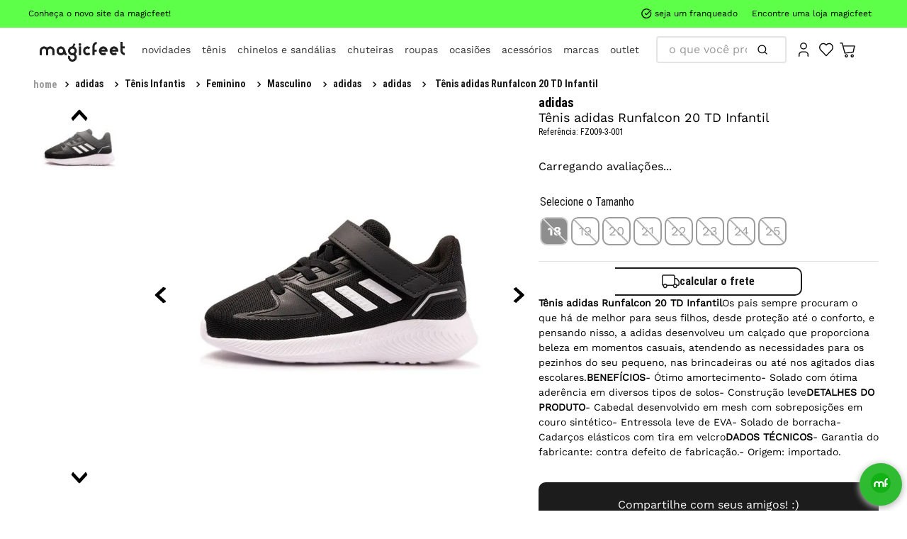

--- FILE ---
content_type: text/html; charset=utf-8
request_url: https://www.google.com/recaptcha/enterprise/anchor?ar=1&k=6LdV7CIpAAAAAPUrHXWlFArQ5hSiNQJk6Ja-vcYM&co=aHR0cHM6Ly93d3cubWFnaWNmZWV0LmNvbS5icjo0NDM.&hl=pt-BR&v=9TiwnJFHeuIw_s0wSd3fiKfN&size=invisible&anchor-ms=20000&execute-ms=30000&cb=h95uwy1giblc
body_size: 48352
content:
<!DOCTYPE HTML><html dir="ltr" lang="pt-BR"><head><meta http-equiv="Content-Type" content="text/html; charset=UTF-8">
<meta http-equiv="X-UA-Compatible" content="IE=edge">
<title>reCAPTCHA</title>
<style type="text/css">
/* cyrillic-ext */
@font-face {
  font-family: 'Roboto';
  font-style: normal;
  font-weight: 400;
  font-stretch: 100%;
  src: url(//fonts.gstatic.com/s/roboto/v48/KFO7CnqEu92Fr1ME7kSn66aGLdTylUAMa3GUBHMdazTgWw.woff2) format('woff2');
  unicode-range: U+0460-052F, U+1C80-1C8A, U+20B4, U+2DE0-2DFF, U+A640-A69F, U+FE2E-FE2F;
}
/* cyrillic */
@font-face {
  font-family: 'Roboto';
  font-style: normal;
  font-weight: 400;
  font-stretch: 100%;
  src: url(//fonts.gstatic.com/s/roboto/v48/KFO7CnqEu92Fr1ME7kSn66aGLdTylUAMa3iUBHMdazTgWw.woff2) format('woff2');
  unicode-range: U+0301, U+0400-045F, U+0490-0491, U+04B0-04B1, U+2116;
}
/* greek-ext */
@font-face {
  font-family: 'Roboto';
  font-style: normal;
  font-weight: 400;
  font-stretch: 100%;
  src: url(//fonts.gstatic.com/s/roboto/v48/KFO7CnqEu92Fr1ME7kSn66aGLdTylUAMa3CUBHMdazTgWw.woff2) format('woff2');
  unicode-range: U+1F00-1FFF;
}
/* greek */
@font-face {
  font-family: 'Roboto';
  font-style: normal;
  font-weight: 400;
  font-stretch: 100%;
  src: url(//fonts.gstatic.com/s/roboto/v48/KFO7CnqEu92Fr1ME7kSn66aGLdTylUAMa3-UBHMdazTgWw.woff2) format('woff2');
  unicode-range: U+0370-0377, U+037A-037F, U+0384-038A, U+038C, U+038E-03A1, U+03A3-03FF;
}
/* math */
@font-face {
  font-family: 'Roboto';
  font-style: normal;
  font-weight: 400;
  font-stretch: 100%;
  src: url(//fonts.gstatic.com/s/roboto/v48/KFO7CnqEu92Fr1ME7kSn66aGLdTylUAMawCUBHMdazTgWw.woff2) format('woff2');
  unicode-range: U+0302-0303, U+0305, U+0307-0308, U+0310, U+0312, U+0315, U+031A, U+0326-0327, U+032C, U+032F-0330, U+0332-0333, U+0338, U+033A, U+0346, U+034D, U+0391-03A1, U+03A3-03A9, U+03B1-03C9, U+03D1, U+03D5-03D6, U+03F0-03F1, U+03F4-03F5, U+2016-2017, U+2034-2038, U+203C, U+2040, U+2043, U+2047, U+2050, U+2057, U+205F, U+2070-2071, U+2074-208E, U+2090-209C, U+20D0-20DC, U+20E1, U+20E5-20EF, U+2100-2112, U+2114-2115, U+2117-2121, U+2123-214F, U+2190, U+2192, U+2194-21AE, U+21B0-21E5, U+21F1-21F2, U+21F4-2211, U+2213-2214, U+2216-22FF, U+2308-230B, U+2310, U+2319, U+231C-2321, U+2336-237A, U+237C, U+2395, U+239B-23B7, U+23D0, U+23DC-23E1, U+2474-2475, U+25AF, U+25B3, U+25B7, U+25BD, U+25C1, U+25CA, U+25CC, U+25FB, U+266D-266F, U+27C0-27FF, U+2900-2AFF, U+2B0E-2B11, U+2B30-2B4C, U+2BFE, U+3030, U+FF5B, U+FF5D, U+1D400-1D7FF, U+1EE00-1EEFF;
}
/* symbols */
@font-face {
  font-family: 'Roboto';
  font-style: normal;
  font-weight: 400;
  font-stretch: 100%;
  src: url(//fonts.gstatic.com/s/roboto/v48/KFO7CnqEu92Fr1ME7kSn66aGLdTylUAMaxKUBHMdazTgWw.woff2) format('woff2');
  unicode-range: U+0001-000C, U+000E-001F, U+007F-009F, U+20DD-20E0, U+20E2-20E4, U+2150-218F, U+2190, U+2192, U+2194-2199, U+21AF, U+21E6-21F0, U+21F3, U+2218-2219, U+2299, U+22C4-22C6, U+2300-243F, U+2440-244A, U+2460-24FF, U+25A0-27BF, U+2800-28FF, U+2921-2922, U+2981, U+29BF, U+29EB, U+2B00-2BFF, U+4DC0-4DFF, U+FFF9-FFFB, U+10140-1018E, U+10190-1019C, U+101A0, U+101D0-101FD, U+102E0-102FB, U+10E60-10E7E, U+1D2C0-1D2D3, U+1D2E0-1D37F, U+1F000-1F0FF, U+1F100-1F1AD, U+1F1E6-1F1FF, U+1F30D-1F30F, U+1F315, U+1F31C, U+1F31E, U+1F320-1F32C, U+1F336, U+1F378, U+1F37D, U+1F382, U+1F393-1F39F, U+1F3A7-1F3A8, U+1F3AC-1F3AF, U+1F3C2, U+1F3C4-1F3C6, U+1F3CA-1F3CE, U+1F3D4-1F3E0, U+1F3ED, U+1F3F1-1F3F3, U+1F3F5-1F3F7, U+1F408, U+1F415, U+1F41F, U+1F426, U+1F43F, U+1F441-1F442, U+1F444, U+1F446-1F449, U+1F44C-1F44E, U+1F453, U+1F46A, U+1F47D, U+1F4A3, U+1F4B0, U+1F4B3, U+1F4B9, U+1F4BB, U+1F4BF, U+1F4C8-1F4CB, U+1F4D6, U+1F4DA, U+1F4DF, U+1F4E3-1F4E6, U+1F4EA-1F4ED, U+1F4F7, U+1F4F9-1F4FB, U+1F4FD-1F4FE, U+1F503, U+1F507-1F50B, U+1F50D, U+1F512-1F513, U+1F53E-1F54A, U+1F54F-1F5FA, U+1F610, U+1F650-1F67F, U+1F687, U+1F68D, U+1F691, U+1F694, U+1F698, U+1F6AD, U+1F6B2, U+1F6B9-1F6BA, U+1F6BC, U+1F6C6-1F6CF, U+1F6D3-1F6D7, U+1F6E0-1F6EA, U+1F6F0-1F6F3, U+1F6F7-1F6FC, U+1F700-1F7FF, U+1F800-1F80B, U+1F810-1F847, U+1F850-1F859, U+1F860-1F887, U+1F890-1F8AD, U+1F8B0-1F8BB, U+1F8C0-1F8C1, U+1F900-1F90B, U+1F93B, U+1F946, U+1F984, U+1F996, U+1F9E9, U+1FA00-1FA6F, U+1FA70-1FA7C, U+1FA80-1FA89, U+1FA8F-1FAC6, U+1FACE-1FADC, U+1FADF-1FAE9, U+1FAF0-1FAF8, U+1FB00-1FBFF;
}
/* vietnamese */
@font-face {
  font-family: 'Roboto';
  font-style: normal;
  font-weight: 400;
  font-stretch: 100%;
  src: url(//fonts.gstatic.com/s/roboto/v48/KFO7CnqEu92Fr1ME7kSn66aGLdTylUAMa3OUBHMdazTgWw.woff2) format('woff2');
  unicode-range: U+0102-0103, U+0110-0111, U+0128-0129, U+0168-0169, U+01A0-01A1, U+01AF-01B0, U+0300-0301, U+0303-0304, U+0308-0309, U+0323, U+0329, U+1EA0-1EF9, U+20AB;
}
/* latin-ext */
@font-face {
  font-family: 'Roboto';
  font-style: normal;
  font-weight: 400;
  font-stretch: 100%;
  src: url(//fonts.gstatic.com/s/roboto/v48/KFO7CnqEu92Fr1ME7kSn66aGLdTylUAMa3KUBHMdazTgWw.woff2) format('woff2');
  unicode-range: U+0100-02BA, U+02BD-02C5, U+02C7-02CC, U+02CE-02D7, U+02DD-02FF, U+0304, U+0308, U+0329, U+1D00-1DBF, U+1E00-1E9F, U+1EF2-1EFF, U+2020, U+20A0-20AB, U+20AD-20C0, U+2113, U+2C60-2C7F, U+A720-A7FF;
}
/* latin */
@font-face {
  font-family: 'Roboto';
  font-style: normal;
  font-weight: 400;
  font-stretch: 100%;
  src: url(//fonts.gstatic.com/s/roboto/v48/KFO7CnqEu92Fr1ME7kSn66aGLdTylUAMa3yUBHMdazQ.woff2) format('woff2');
  unicode-range: U+0000-00FF, U+0131, U+0152-0153, U+02BB-02BC, U+02C6, U+02DA, U+02DC, U+0304, U+0308, U+0329, U+2000-206F, U+20AC, U+2122, U+2191, U+2193, U+2212, U+2215, U+FEFF, U+FFFD;
}
/* cyrillic-ext */
@font-face {
  font-family: 'Roboto';
  font-style: normal;
  font-weight: 500;
  font-stretch: 100%;
  src: url(//fonts.gstatic.com/s/roboto/v48/KFO7CnqEu92Fr1ME7kSn66aGLdTylUAMa3GUBHMdazTgWw.woff2) format('woff2');
  unicode-range: U+0460-052F, U+1C80-1C8A, U+20B4, U+2DE0-2DFF, U+A640-A69F, U+FE2E-FE2F;
}
/* cyrillic */
@font-face {
  font-family: 'Roboto';
  font-style: normal;
  font-weight: 500;
  font-stretch: 100%;
  src: url(//fonts.gstatic.com/s/roboto/v48/KFO7CnqEu92Fr1ME7kSn66aGLdTylUAMa3iUBHMdazTgWw.woff2) format('woff2');
  unicode-range: U+0301, U+0400-045F, U+0490-0491, U+04B0-04B1, U+2116;
}
/* greek-ext */
@font-face {
  font-family: 'Roboto';
  font-style: normal;
  font-weight: 500;
  font-stretch: 100%;
  src: url(//fonts.gstatic.com/s/roboto/v48/KFO7CnqEu92Fr1ME7kSn66aGLdTylUAMa3CUBHMdazTgWw.woff2) format('woff2');
  unicode-range: U+1F00-1FFF;
}
/* greek */
@font-face {
  font-family: 'Roboto';
  font-style: normal;
  font-weight: 500;
  font-stretch: 100%;
  src: url(//fonts.gstatic.com/s/roboto/v48/KFO7CnqEu92Fr1ME7kSn66aGLdTylUAMa3-UBHMdazTgWw.woff2) format('woff2');
  unicode-range: U+0370-0377, U+037A-037F, U+0384-038A, U+038C, U+038E-03A1, U+03A3-03FF;
}
/* math */
@font-face {
  font-family: 'Roboto';
  font-style: normal;
  font-weight: 500;
  font-stretch: 100%;
  src: url(//fonts.gstatic.com/s/roboto/v48/KFO7CnqEu92Fr1ME7kSn66aGLdTylUAMawCUBHMdazTgWw.woff2) format('woff2');
  unicode-range: U+0302-0303, U+0305, U+0307-0308, U+0310, U+0312, U+0315, U+031A, U+0326-0327, U+032C, U+032F-0330, U+0332-0333, U+0338, U+033A, U+0346, U+034D, U+0391-03A1, U+03A3-03A9, U+03B1-03C9, U+03D1, U+03D5-03D6, U+03F0-03F1, U+03F4-03F5, U+2016-2017, U+2034-2038, U+203C, U+2040, U+2043, U+2047, U+2050, U+2057, U+205F, U+2070-2071, U+2074-208E, U+2090-209C, U+20D0-20DC, U+20E1, U+20E5-20EF, U+2100-2112, U+2114-2115, U+2117-2121, U+2123-214F, U+2190, U+2192, U+2194-21AE, U+21B0-21E5, U+21F1-21F2, U+21F4-2211, U+2213-2214, U+2216-22FF, U+2308-230B, U+2310, U+2319, U+231C-2321, U+2336-237A, U+237C, U+2395, U+239B-23B7, U+23D0, U+23DC-23E1, U+2474-2475, U+25AF, U+25B3, U+25B7, U+25BD, U+25C1, U+25CA, U+25CC, U+25FB, U+266D-266F, U+27C0-27FF, U+2900-2AFF, U+2B0E-2B11, U+2B30-2B4C, U+2BFE, U+3030, U+FF5B, U+FF5D, U+1D400-1D7FF, U+1EE00-1EEFF;
}
/* symbols */
@font-face {
  font-family: 'Roboto';
  font-style: normal;
  font-weight: 500;
  font-stretch: 100%;
  src: url(//fonts.gstatic.com/s/roboto/v48/KFO7CnqEu92Fr1ME7kSn66aGLdTylUAMaxKUBHMdazTgWw.woff2) format('woff2');
  unicode-range: U+0001-000C, U+000E-001F, U+007F-009F, U+20DD-20E0, U+20E2-20E4, U+2150-218F, U+2190, U+2192, U+2194-2199, U+21AF, U+21E6-21F0, U+21F3, U+2218-2219, U+2299, U+22C4-22C6, U+2300-243F, U+2440-244A, U+2460-24FF, U+25A0-27BF, U+2800-28FF, U+2921-2922, U+2981, U+29BF, U+29EB, U+2B00-2BFF, U+4DC0-4DFF, U+FFF9-FFFB, U+10140-1018E, U+10190-1019C, U+101A0, U+101D0-101FD, U+102E0-102FB, U+10E60-10E7E, U+1D2C0-1D2D3, U+1D2E0-1D37F, U+1F000-1F0FF, U+1F100-1F1AD, U+1F1E6-1F1FF, U+1F30D-1F30F, U+1F315, U+1F31C, U+1F31E, U+1F320-1F32C, U+1F336, U+1F378, U+1F37D, U+1F382, U+1F393-1F39F, U+1F3A7-1F3A8, U+1F3AC-1F3AF, U+1F3C2, U+1F3C4-1F3C6, U+1F3CA-1F3CE, U+1F3D4-1F3E0, U+1F3ED, U+1F3F1-1F3F3, U+1F3F5-1F3F7, U+1F408, U+1F415, U+1F41F, U+1F426, U+1F43F, U+1F441-1F442, U+1F444, U+1F446-1F449, U+1F44C-1F44E, U+1F453, U+1F46A, U+1F47D, U+1F4A3, U+1F4B0, U+1F4B3, U+1F4B9, U+1F4BB, U+1F4BF, U+1F4C8-1F4CB, U+1F4D6, U+1F4DA, U+1F4DF, U+1F4E3-1F4E6, U+1F4EA-1F4ED, U+1F4F7, U+1F4F9-1F4FB, U+1F4FD-1F4FE, U+1F503, U+1F507-1F50B, U+1F50D, U+1F512-1F513, U+1F53E-1F54A, U+1F54F-1F5FA, U+1F610, U+1F650-1F67F, U+1F687, U+1F68D, U+1F691, U+1F694, U+1F698, U+1F6AD, U+1F6B2, U+1F6B9-1F6BA, U+1F6BC, U+1F6C6-1F6CF, U+1F6D3-1F6D7, U+1F6E0-1F6EA, U+1F6F0-1F6F3, U+1F6F7-1F6FC, U+1F700-1F7FF, U+1F800-1F80B, U+1F810-1F847, U+1F850-1F859, U+1F860-1F887, U+1F890-1F8AD, U+1F8B0-1F8BB, U+1F8C0-1F8C1, U+1F900-1F90B, U+1F93B, U+1F946, U+1F984, U+1F996, U+1F9E9, U+1FA00-1FA6F, U+1FA70-1FA7C, U+1FA80-1FA89, U+1FA8F-1FAC6, U+1FACE-1FADC, U+1FADF-1FAE9, U+1FAF0-1FAF8, U+1FB00-1FBFF;
}
/* vietnamese */
@font-face {
  font-family: 'Roboto';
  font-style: normal;
  font-weight: 500;
  font-stretch: 100%;
  src: url(//fonts.gstatic.com/s/roboto/v48/KFO7CnqEu92Fr1ME7kSn66aGLdTylUAMa3OUBHMdazTgWw.woff2) format('woff2');
  unicode-range: U+0102-0103, U+0110-0111, U+0128-0129, U+0168-0169, U+01A0-01A1, U+01AF-01B0, U+0300-0301, U+0303-0304, U+0308-0309, U+0323, U+0329, U+1EA0-1EF9, U+20AB;
}
/* latin-ext */
@font-face {
  font-family: 'Roboto';
  font-style: normal;
  font-weight: 500;
  font-stretch: 100%;
  src: url(//fonts.gstatic.com/s/roboto/v48/KFO7CnqEu92Fr1ME7kSn66aGLdTylUAMa3KUBHMdazTgWw.woff2) format('woff2');
  unicode-range: U+0100-02BA, U+02BD-02C5, U+02C7-02CC, U+02CE-02D7, U+02DD-02FF, U+0304, U+0308, U+0329, U+1D00-1DBF, U+1E00-1E9F, U+1EF2-1EFF, U+2020, U+20A0-20AB, U+20AD-20C0, U+2113, U+2C60-2C7F, U+A720-A7FF;
}
/* latin */
@font-face {
  font-family: 'Roboto';
  font-style: normal;
  font-weight: 500;
  font-stretch: 100%;
  src: url(//fonts.gstatic.com/s/roboto/v48/KFO7CnqEu92Fr1ME7kSn66aGLdTylUAMa3yUBHMdazQ.woff2) format('woff2');
  unicode-range: U+0000-00FF, U+0131, U+0152-0153, U+02BB-02BC, U+02C6, U+02DA, U+02DC, U+0304, U+0308, U+0329, U+2000-206F, U+20AC, U+2122, U+2191, U+2193, U+2212, U+2215, U+FEFF, U+FFFD;
}
/* cyrillic-ext */
@font-face {
  font-family: 'Roboto';
  font-style: normal;
  font-weight: 900;
  font-stretch: 100%;
  src: url(//fonts.gstatic.com/s/roboto/v48/KFO7CnqEu92Fr1ME7kSn66aGLdTylUAMa3GUBHMdazTgWw.woff2) format('woff2');
  unicode-range: U+0460-052F, U+1C80-1C8A, U+20B4, U+2DE0-2DFF, U+A640-A69F, U+FE2E-FE2F;
}
/* cyrillic */
@font-face {
  font-family: 'Roboto';
  font-style: normal;
  font-weight: 900;
  font-stretch: 100%;
  src: url(//fonts.gstatic.com/s/roboto/v48/KFO7CnqEu92Fr1ME7kSn66aGLdTylUAMa3iUBHMdazTgWw.woff2) format('woff2');
  unicode-range: U+0301, U+0400-045F, U+0490-0491, U+04B0-04B1, U+2116;
}
/* greek-ext */
@font-face {
  font-family: 'Roboto';
  font-style: normal;
  font-weight: 900;
  font-stretch: 100%;
  src: url(//fonts.gstatic.com/s/roboto/v48/KFO7CnqEu92Fr1ME7kSn66aGLdTylUAMa3CUBHMdazTgWw.woff2) format('woff2');
  unicode-range: U+1F00-1FFF;
}
/* greek */
@font-face {
  font-family: 'Roboto';
  font-style: normal;
  font-weight: 900;
  font-stretch: 100%;
  src: url(//fonts.gstatic.com/s/roboto/v48/KFO7CnqEu92Fr1ME7kSn66aGLdTylUAMa3-UBHMdazTgWw.woff2) format('woff2');
  unicode-range: U+0370-0377, U+037A-037F, U+0384-038A, U+038C, U+038E-03A1, U+03A3-03FF;
}
/* math */
@font-face {
  font-family: 'Roboto';
  font-style: normal;
  font-weight: 900;
  font-stretch: 100%;
  src: url(//fonts.gstatic.com/s/roboto/v48/KFO7CnqEu92Fr1ME7kSn66aGLdTylUAMawCUBHMdazTgWw.woff2) format('woff2');
  unicode-range: U+0302-0303, U+0305, U+0307-0308, U+0310, U+0312, U+0315, U+031A, U+0326-0327, U+032C, U+032F-0330, U+0332-0333, U+0338, U+033A, U+0346, U+034D, U+0391-03A1, U+03A3-03A9, U+03B1-03C9, U+03D1, U+03D5-03D6, U+03F0-03F1, U+03F4-03F5, U+2016-2017, U+2034-2038, U+203C, U+2040, U+2043, U+2047, U+2050, U+2057, U+205F, U+2070-2071, U+2074-208E, U+2090-209C, U+20D0-20DC, U+20E1, U+20E5-20EF, U+2100-2112, U+2114-2115, U+2117-2121, U+2123-214F, U+2190, U+2192, U+2194-21AE, U+21B0-21E5, U+21F1-21F2, U+21F4-2211, U+2213-2214, U+2216-22FF, U+2308-230B, U+2310, U+2319, U+231C-2321, U+2336-237A, U+237C, U+2395, U+239B-23B7, U+23D0, U+23DC-23E1, U+2474-2475, U+25AF, U+25B3, U+25B7, U+25BD, U+25C1, U+25CA, U+25CC, U+25FB, U+266D-266F, U+27C0-27FF, U+2900-2AFF, U+2B0E-2B11, U+2B30-2B4C, U+2BFE, U+3030, U+FF5B, U+FF5D, U+1D400-1D7FF, U+1EE00-1EEFF;
}
/* symbols */
@font-face {
  font-family: 'Roboto';
  font-style: normal;
  font-weight: 900;
  font-stretch: 100%;
  src: url(//fonts.gstatic.com/s/roboto/v48/KFO7CnqEu92Fr1ME7kSn66aGLdTylUAMaxKUBHMdazTgWw.woff2) format('woff2');
  unicode-range: U+0001-000C, U+000E-001F, U+007F-009F, U+20DD-20E0, U+20E2-20E4, U+2150-218F, U+2190, U+2192, U+2194-2199, U+21AF, U+21E6-21F0, U+21F3, U+2218-2219, U+2299, U+22C4-22C6, U+2300-243F, U+2440-244A, U+2460-24FF, U+25A0-27BF, U+2800-28FF, U+2921-2922, U+2981, U+29BF, U+29EB, U+2B00-2BFF, U+4DC0-4DFF, U+FFF9-FFFB, U+10140-1018E, U+10190-1019C, U+101A0, U+101D0-101FD, U+102E0-102FB, U+10E60-10E7E, U+1D2C0-1D2D3, U+1D2E0-1D37F, U+1F000-1F0FF, U+1F100-1F1AD, U+1F1E6-1F1FF, U+1F30D-1F30F, U+1F315, U+1F31C, U+1F31E, U+1F320-1F32C, U+1F336, U+1F378, U+1F37D, U+1F382, U+1F393-1F39F, U+1F3A7-1F3A8, U+1F3AC-1F3AF, U+1F3C2, U+1F3C4-1F3C6, U+1F3CA-1F3CE, U+1F3D4-1F3E0, U+1F3ED, U+1F3F1-1F3F3, U+1F3F5-1F3F7, U+1F408, U+1F415, U+1F41F, U+1F426, U+1F43F, U+1F441-1F442, U+1F444, U+1F446-1F449, U+1F44C-1F44E, U+1F453, U+1F46A, U+1F47D, U+1F4A3, U+1F4B0, U+1F4B3, U+1F4B9, U+1F4BB, U+1F4BF, U+1F4C8-1F4CB, U+1F4D6, U+1F4DA, U+1F4DF, U+1F4E3-1F4E6, U+1F4EA-1F4ED, U+1F4F7, U+1F4F9-1F4FB, U+1F4FD-1F4FE, U+1F503, U+1F507-1F50B, U+1F50D, U+1F512-1F513, U+1F53E-1F54A, U+1F54F-1F5FA, U+1F610, U+1F650-1F67F, U+1F687, U+1F68D, U+1F691, U+1F694, U+1F698, U+1F6AD, U+1F6B2, U+1F6B9-1F6BA, U+1F6BC, U+1F6C6-1F6CF, U+1F6D3-1F6D7, U+1F6E0-1F6EA, U+1F6F0-1F6F3, U+1F6F7-1F6FC, U+1F700-1F7FF, U+1F800-1F80B, U+1F810-1F847, U+1F850-1F859, U+1F860-1F887, U+1F890-1F8AD, U+1F8B0-1F8BB, U+1F8C0-1F8C1, U+1F900-1F90B, U+1F93B, U+1F946, U+1F984, U+1F996, U+1F9E9, U+1FA00-1FA6F, U+1FA70-1FA7C, U+1FA80-1FA89, U+1FA8F-1FAC6, U+1FACE-1FADC, U+1FADF-1FAE9, U+1FAF0-1FAF8, U+1FB00-1FBFF;
}
/* vietnamese */
@font-face {
  font-family: 'Roboto';
  font-style: normal;
  font-weight: 900;
  font-stretch: 100%;
  src: url(//fonts.gstatic.com/s/roboto/v48/KFO7CnqEu92Fr1ME7kSn66aGLdTylUAMa3OUBHMdazTgWw.woff2) format('woff2');
  unicode-range: U+0102-0103, U+0110-0111, U+0128-0129, U+0168-0169, U+01A0-01A1, U+01AF-01B0, U+0300-0301, U+0303-0304, U+0308-0309, U+0323, U+0329, U+1EA0-1EF9, U+20AB;
}
/* latin-ext */
@font-face {
  font-family: 'Roboto';
  font-style: normal;
  font-weight: 900;
  font-stretch: 100%;
  src: url(//fonts.gstatic.com/s/roboto/v48/KFO7CnqEu92Fr1ME7kSn66aGLdTylUAMa3KUBHMdazTgWw.woff2) format('woff2');
  unicode-range: U+0100-02BA, U+02BD-02C5, U+02C7-02CC, U+02CE-02D7, U+02DD-02FF, U+0304, U+0308, U+0329, U+1D00-1DBF, U+1E00-1E9F, U+1EF2-1EFF, U+2020, U+20A0-20AB, U+20AD-20C0, U+2113, U+2C60-2C7F, U+A720-A7FF;
}
/* latin */
@font-face {
  font-family: 'Roboto';
  font-style: normal;
  font-weight: 900;
  font-stretch: 100%;
  src: url(//fonts.gstatic.com/s/roboto/v48/KFO7CnqEu92Fr1ME7kSn66aGLdTylUAMa3yUBHMdazQ.woff2) format('woff2');
  unicode-range: U+0000-00FF, U+0131, U+0152-0153, U+02BB-02BC, U+02C6, U+02DA, U+02DC, U+0304, U+0308, U+0329, U+2000-206F, U+20AC, U+2122, U+2191, U+2193, U+2212, U+2215, U+FEFF, U+FFFD;
}

</style>
<link rel="stylesheet" type="text/css" href="https://www.gstatic.com/recaptcha/releases/9TiwnJFHeuIw_s0wSd3fiKfN/styles__ltr.css">
<script nonce="xxFjghQyTLvUqOjjysbdhQ" type="text/javascript">window['__recaptcha_api'] = 'https://www.google.com/recaptcha/enterprise/';</script>
<script type="text/javascript" src="https://www.gstatic.com/recaptcha/releases/9TiwnJFHeuIw_s0wSd3fiKfN/recaptcha__pt_br.js" nonce="xxFjghQyTLvUqOjjysbdhQ">
      
    </script></head>
<body><div id="rc-anchor-alert" class="rc-anchor-alert"></div>
<input type="hidden" id="recaptcha-token" value="[base64]">
<script type="text/javascript" nonce="xxFjghQyTLvUqOjjysbdhQ">
      recaptcha.anchor.Main.init("[\x22ainput\x22,[\x22bgdata\x22,\x22\x22,\[base64]/[base64]/[base64]/[base64]/cjw8ejpyPj4+eil9Y2F0Y2gobCl7dGhyb3cgbDt9fSxIPWZ1bmN0aW9uKHcsdCx6KXtpZih3PT0xOTR8fHc9PTIwOCl0LnZbd10/dC52W3ddLmNvbmNhdCh6KTp0LnZbd109b2Yoeix0KTtlbHNle2lmKHQuYkImJnchPTMxNylyZXR1cm47dz09NjZ8fHc9PTEyMnx8dz09NDcwfHx3PT00NHx8dz09NDE2fHx3PT0zOTd8fHc9PTQyMXx8dz09Njh8fHc9PTcwfHx3PT0xODQ/[base64]/[base64]/[base64]/bmV3IGRbVl0oSlswXSk6cD09Mj9uZXcgZFtWXShKWzBdLEpbMV0pOnA9PTM/bmV3IGRbVl0oSlswXSxKWzFdLEpbMl0pOnA9PTQ/[base64]/[base64]/[base64]/[base64]\x22,\[base64]\x22,\x22w4tzV8ODRV/CnMKoIl1ZM8ODAnLDrcOEXSLCh8Kdw7HDlcOzOMKhLMKLQGV4FDrDrcK1NiPCqsKBw6/Cj8OmQS7CqS0LBcK0B1zCt8OSw7wwIcKow4R8A8KwIsKsw7jDscKuwrDCosOFw5ZIYMKOwq4iJSAKwoTCpMOnPgxNSid3woUiwqpyccKxasKmw59bM8KEwqMLw7hlwobCmFgYw7VAw5MLMXk/wrLCoHdmVMOxw5huw5obw4NTd8OXw5rDmsKxw5AUacO1I0bDojfDo8OjwqzDtl/ClVnDl8KDw6DCrzXDqh7DoBvDosK/[base64]/[base64]/CqgEnI13CiVbCrsKjw67Cj0LDpEU2dwwuKMKywqFcwoPDu8K5wo7DlUnCqwQKwosXR8KswqXDj8Khw5DCsBUUwqZHOcKcwrnCh8OpU34hwpAgAMOydsKZw6I4azbDmF4dw43CrcKYc1YfbmXCrsKQFcOfwqvDr8KnN8K5w700O8OZeijDu3/DiMKLQMOSw6fCnMKIwqFCXCk0w7ZOfT3DjMOrw61eGTfDrCjCssK9wo9tYisLw7TCqx8qwqMUOSHDuMOLw5vCkFVlw71twpXCoinDvSdgw6LDiwzDvcKGw7IiYsKuwq3Dp2TCkG/[base64]/Ds8OCw5bCmcOUF0kRZcKWw5E+wqXCu21wYiJjwp4Vw5IQAj8DQMOLw49daGDCoG3CmR82wp7DucOlw6c5w5jDpzIWwp/DvcO6TsOYKE0DTlh0w7rDnwTDnygjWTrDs8KhVsKmw44aw7cIFsK4woDDvTjDgip+w6ABV8OtQ8Kowp/CkX5swp9XQRTDgcKsw7zDsVLDs8O1wpBww6IaUU7CvFsXRQzCu1vCgsK8PcOJI8KxwpTCjMO9wpl5IsO7wphCSkTDisKPFCrCoB9uI3DDuMOew6rDkMKNwqpywr7Cm8Kvw4Jzw7t4w68Hwo3CnBhpwr4awp0twq8FJcKdbcKXLMKcw7Y7BcKAwoV/TcOXw7sJw4lnwrcew5zCusOzLcKiw4bCvxoewo4kw5gFZgt/wqLDvcKewrDDojvCoMOtNcK+w7YmeMOTw6skRnLDksKewqXDvhvCgMOBAcKlw4rDvWTCmcKywoQbwoPDlhlWbQ8tWcOYwqlKw5fCoMOjK8Ofwo7DvMOgwpfCkMKWdh5/ZcOOB8K8cSNeBEfDsD5WwpwnWFXDgsO5ScOqT8OZwogIwqvCnGBfw5zChsKHaMO/dAvDtcKpw6MmcxLCosKBRHElwocLeMOZw5wBw5LCiSnCvwTCojfDj8OpeMKtwrvDrjrDusKNwrLCjXY/LsKUBMKdw53Dg2XCqsKjQcKxw5rCksKhLnkCwqLCqH3CqCfDlWpgRcOgdG1QKMK1w4bCvsKpZkPChljDqynCjcKYw4R3wrEebMOGwrDDmMOOw7QpwqZUAMOtAhZ7w60LXlzDpMOOUsK4w4DCrkcgJCrDslbDhMK0w5bClsOZwo/DnQ0Yw7LDpGjCq8OGw508wqjCiwFiacKtOcKaw5zCiMOgBCbCtER3w4TCl8ObwoFjw67DtHHDt8KoVwELDCQkThkXdcKcw67CknFaTMO/w6MNLMKxRnPChcODwqvCq8ONwp9mElA1J0wdaUpkbsOow7QwKizCr8OnJ8Ofw4g9fF/DvBnCtXbCv8KXwqLDsnVFXGkpw5dDKx7DrilWwq8bM8KTw4LDmkzClcOdw6FHwqvCn8KRYMKUQ1rCisOXw7PDi8OCQ8O4w4XCs8Kbwowxw6swwp1/wqHCvMOyw681wqLDm8Kmw7TCuwpKPMOqUMODbUTDtlIhw7rCi0Etw4XDiSdCwogww57CnT7CoHhQAcK8wqRkH8OSOMKTNcKnwpVxw7jCnhrChcOHOncQOgPDtG/CnQt7wqxTacOjNnNTVcOewo/Csn5uwqhAwqnCvipqw4LDn0M5XDHCsMO5woMgXcO2w4zCr8ObwrZMN2nCtXg1QC8FIcOzckhmZ0rCtcOkRiRWf1NOwoTDucO/wpjDu8O/UVUtCsKhwrkPwp4Zw6fDlcKHNw/Dsxx1RcOLYzDCkMKjDRnDrsOLD8K3wr5KwqbDu07DrFHCuUHClGPDgxrDj8OtKEI/w4EqwrMjJsK/NsOQNQl8Aj7CvTzDty/Dhl3DmEjDpcO0wpddwr7CiMKLPmrDpTrCi8KWAzrCtUXCq8KDwqgXS8KEIBVkw7/CqEbCiiLCp8KuBMOdwoPDpmIrQE/DhR3Dr2TDkxwOYm3CqMO0wphMw4LDgMKrIDTCkRd2DEbDsMKXwrTDpkTDkMOhPzDCkMKRWV8Sw4B2wo3CosKKTUrDscOyKT5dVMKaPyXDpjfDkMOvOX3CvhQ0L8OIw77Cn8KyKMKRw6TCkjcQw6FiwrE0IC3ClMK6D8Owwq8ONUhYbD07CsObNnZFTH3DuDdRGhF/[base64]/DtknColoLw411E0zDtcOJw4fDhS7DtMKJecK7w5N+HCNQaQjDth0Bw6TDhsOTWD/DkMO9bzp8MsKDw7TDpsKdwqzCtjrCh8KdMlHCmMO/[base64]/w74saMOdAMO1ZMKmFMKMwoTCnyDDgRxrRQ7CqMKUcyjDgcO3w7vCicOfQATDqsOxfgRZRXfDjjJJwo7CkcOwZcKedMOYw77CrSbCqG9Hw4nDm8K4PhbDuUVgeULCl0gjLjhFZ0/Cm3R0wrQXwoolMVZ7wrFJbcKrJsK+dsOxw6vCq8K1wqfChWHCgQN0w7VQw6s8KSLCgWLCjmUUOsOxw44HXlvCssOddMKzMcKHWMKwFMOhw4DDgGvCtEDDvWlPG8KBTsO8HcOrw6ZfIz9Vw7pMZz9sZMO/Ym0+L8KMTU4Dw7PCoR0vEixkI8OSwpssSF/ChsONIsOYwrrDlCoXZcOhw746VcOVNQEQwrhkYijDr8ObdMOowpzCl0jDhj0Cw6lvXMKMwrTCiUN1W8OPwqZZCcOswrBLw7HCjsKsPAvCosKqTmDDlgwcwrA1bMKhE8OgUcKMw5E/w7jDrHsIw68uwpoYw7ohw59IUsKaZgNaw70/wpV6J3XDkcOxw53CqTUvw5xXYMOCw5/DiMK9fAwvw6/Coh7Dk37DoMKLOAUQwprDsF0Sw7zDth0OYRHDu8OHwoVIw4nCo8OQwrIfwqIiJsOsw57CpWzCm8ONwqXCvcKrwopLw5c8OD/DnEl0wo9uw7UzCQDDhCEwAcOGEBozdg3DsMKjwoDCkknCmsOVw41aOcKMAMO7wpULw5nCnMKAYMKrw6AJw5E6w45CbljCpDtIwr4Bw5Q9wpPCqcO/CcOAw4TDhnAJw6A5BsOeUlvClzViw6UvCHV1w4vChnZ+esKHRMO7c8O0D8KmTGbCjAjDnsOqQcKNKCnCr3HDh8KZTMOnw5F4dMKud8KZw7XClMOwwooRT8OCwoXDvzzCgMOHw7/DisKsFBUwCy7DvmDDjSoFLsKKOA/Ct8Knw61IaR89w4HDu8OzezvDp08Gw5vDiQp8VcOvbcOCw4QXwrt5Q1UNwo3CjXbCgsKhGTcSYh5dEEPCq8K6XTDDnxvCv2kEfsOxw5PCuMKIBztnwrVPwpzCqi8keEDCtjVFwoF/w6w9eFZgGsO9wrXCj8K7wrZRw57CssKoBi3CpcOjwr5KwrTCu23Dg8OvNALCgcKbw7hLw4Awwr/CnsKcw5wTw4DCmmPDgMK0wpJNLkXClsK5OjHDp3AhN0vCssOEO8OgYMOIw71AKcK+w7ddXm1RHwnCrCgkMEhcw5tyDlQdfAYoDEYDw4cTw4ABwoRswoXCvy0ow7Ejw7ZQXsOPw59ZOsKYMsKcw710w6xJYldOwqB9D8KPwpl7w7vDgytZw6NuY8K5fzRnwr/[base64]/wqB+wrJew5/CuCrCqsKGBSYlwqI/wr3DnsKAwrTCrcOCwrc0wozDiMKZw7zDgsKGwq3CojXCk2JSAxckwo3Ds8Ovw6gQYF8LUDrDmSM8FcKcw54ww7jDuMKEwq3DhcO3w7o7w6sFFMO3wqVFw4hjAcOGwonColvCocOSw7PDuMOvTcK7asOCw4h3DsOHAcO5f3fDksOhw6/DoWvCqMKQwq1KwprCgcKXw5vDrHxkw7DDpsKYNcKFdcOhY8OwJcOSw5cPwpfCisOKw6vCs8Ogw7zCnsK2S8KFwpclw6xvRcK2w6srwqrDsCg5GUoHw7ZxwqRSNF5EfsODwoLCvcKow7XCnCjDrA0+e8OcUcOvUsOaw4/CnsOTfzzDkUJTM3HDlcOAMcKgGUEFb8OpKljDjsOHOMK+wrzDsMO3O8Kfw4zDuGrDkHfCvU3Cp8Ofw6vDi8K8J2EvXldENk/CksKEw4jDs8KRwoDDtMKIRsK3LmpOXE9pwok7VsKYJEbDi8OCwpwJw6rDh1gDw57DtMKpw4zCj3jDl8Olw63CssODwp5Bw5RAPsKGw43DnsKdHcK8LsOKw6rDocOYOkDDuwHDjH3Do8OuwrxAWV0bPMK0wrotPcOBw6/DmMOgPxfDhcO+DsOJw7/[base64]/HcKGRcKhLkPCinLDoMOmSMOWJBQowqxGwrTChWbDv0kRKsK6OFjCgVhewp1vPUrDunrCoF3CszzDhcOOw7rCmMOhwobDuArDq1/[base64]/CvMOnwrzDjsK8wr4eGHTCp1bCg8OuVnzCosKow5vDi2TDiWHCtcKfwqh+CcO/bsO/[base64]/Dsz/[base64]/ccKCwrIsw7UrEV4UUcONwoDDvz8EOsKmw5zCt8KGwo/DnCMUwpvCtUtrwoIqw4Qcw5rDmsOswrwDScK+J2xICzzChQA2w5YFPHdSw67CqsKBw5HCunUYw5PDmsOLMBTCgMO4w6bDhsO8wpXCrzDDnsKHWsOhPcOlwprCpMKQwrvCksKLw7nCoMKMwpJnX1RAwrfDvW7Clgl/QsKnZcKMwrrCksOJw4kzwr7ChsKAw5hZTypSP3JcwqVUw5/DmMOcP8KNERHCiMORwpjDmcKbfMO7QMObBcKGZ8KuTFTDoQrCiynDjE/CusO4NkLDkEzCiMKGw4M1w4/DjxVOw7LDi8OzZMOYQgAUD3ETw604EMKbw7fCkWB7NMOUwrwpwqt/[base64]/DlsKAw7tVBsK8wp4+woHCtAx6GMO/QyzDtsODWCbDrDDCgHbCocK5wrnChMKvJDjCl8OTC1QewrMADSdTw5FDViHCpy/[base64]/[base64]/DiXXChQ3CpENeNWoSeh0nw4ZHC8KYV8Orw5NbdGrCosOUw7jDlxzCt8OcajNOEDzDr8K6wrIvw5A7wqLDk2F+b8KlHMKScXvClFM3wq7DtsOYwp03wp9kfcKNw7Jow5YCwrEmQcKtw5/[base64]/DpmzDicOzw6QAwoZbVWh0w7wcw5/CuBjCqD8dG8OpIH4gwoZFYcKAbcOaw6nCqRVxwpZWw5vCp2zCkmDDgsOUKFXDsBbCqydJw5l0QxXDr8OMwptoPcKWw47Cj1vDq0vCkjMsRMOxL8K+dcOBPn02HSETwqZ1wo/CtykPEMODwpPDqcKvwp0yDsOPMcKqw6kRw58kI8KGwr7Cnw/DpiHDtcOFQBDDs8K5C8KlwqDCgjEDBVHCqCDDuMOjw5B7IsOrIsOpwpRzw6MMc3bDsMKjJMKjcFxBw5jCsQ1Cw7YhD3/Cm09tw6wmwrRmw7k9TzTCoDvCpcOvwqfCi8OPw6LDqmzDm8Ouw4Jbwo46w7lvR8Ohb8KRS8OJbTvDkMKSw5vDtVjCjMKpwqIMw4DCkFzDrsK8woDCrsOxwqrCmsOYVMKwbsO1PUduwr4fw4IwJQ/Cj17CpHvCpcKjw7Bde8OWcVEMwqkwXsOTEzAYwpvCosKmw6LDg8KJw7MzHsO8wpnDlFvDhcOBD8OCCRvChcOMSRbCocKtw7d6wqzDicOhwpQvaSfDjsK2Ex0UwoXDjhVgw53CjkMAKywvw5Nxw68XZsO6LU/Cq2nDm8OBwqvCpCFLw5rDicOQw7XCvMOALcOaX0jDiMKxwrjCsMKbw71awpfDni0OWhJWw5zDp8OhKgM6S8K+w6p2K1zCosOeTVvCrkESwqY/[base64]/[base64]/ZsO2BHDDpMKcRFRzwqg0WsOTKmvDu190wpExwogMwotCXBjDrS7CgXvCtj/[base64]/CrMKYw5sfcMOpw4gSw6zCowxnw611bw58LMKewqh9wrbClcKmw4duXcKHCMO/V8KTYVd7w5BUw5jDlsOywq/CnxrCp0c7Q10yw6LCtS4Pw4ZNNMKtwpZcdMOFKRtSRV4LUMKtw7jDlCARPsKUwo1gGMOhAcKZwq3Dmngpwo7Cs8KTwpV1w5wmWMOvwrzCuwvDh8K5wp3DkMOccsK0SzXDpRPCmyfCj8K/w4LCj8OVw4hgwp0cw4rCrVDClsO4wojChXDDrMO/PkwGw4Q3w75OCsKEw6cJIcKMw6LDk3fDsFvDrWs/w4kzw43CvzrDlsOSecKLwoHDiMK7w4E/azjDsghMwrFcwrp2wr9Hw6xZHMKvOzvCvcOBw4TCt8O5bWZQwrENRTVQw7bDoH7Cl1weaMOuJ1DDj07Di8KMwrDDtwsMw4/CqsK/w7IqZ8KewqDDgBrDiVHDmTsfwqrDq2bDoHAVGMOqHsKswrDDpCPDm2bDtcKPwr4Fwo5RHsOaw4M4w7IHIMKuw7sFIMOWCQJBR8OQOcOJb1pPw7cfwpzCicOMwqY4wr/CrCTDuiJLbwnCu2XDncK2w44mwobDkjDCpzM/[base64]/DlVXDqVrDs8Kgw6BARiR5w5Erw4DDkMK6wolAwpLDlDkKwpHCgMOwelN5w4JTw59ew6MOwptyLMORw7JdV0w5Bm7Cn34fA3sHwo3CkG9JCGbDqxXDpMOhIMO2TRLCqzV0OsKFwpjCgxdBw57Cui7CmMOsfsKhEHQhQ8K2w6RIwqFfcMKrVcOKH3XCrcK/c0ARwrLCoTN6HsOQw5jCr8Ozw7DCs8O3w5Z3woMKw6Vxwrpyw4jDrQdowoZfI1jCh8O6b8OQwrl6w5fCsh5Ww755w4vDmXbDigrCrsKtwpVqIMOGHMOVL1XCscKyTsOtw6c0woLDqCF0wptaDV3DjgIkwpwEJEdyRkfCk8KMwqPDp8O/[base64]/CkWDDmFdyQhHCsMOLOsKTwrhsYcK+LsKoaMKWwpsGXAsNejfCk8Kew6kSworCnMKMwqBywqU5w6JlH8K/w6EVd8KEwpMUKW7DrRlgMhTCmUDDiio8w67DkzrCksKXwpDCvjAUUcKEYGlTXsKnRMOCwqPCkcOHw5Ymw53DqcObeG3DtHVpwrrDv34gd8KUwo14wp/DqjrChwQGemYCwqXDtMOQw4QzwqI/[base64]/[base64]/N8KyeUM9w5/CisOLw682B1w7e8KGbsKMWMKJThQ0w6JGw5VFR8KGfcO7D8OUe8Oww4h5w5jCisKfwqbCslAUZsOSw7ogw5TCgcKnw7UCw7xDLFU7E8Opw5g5w4kobizDil3DucOEJBTDtMKVwpLCiTvCmTVIZ2wYXHPCg3PCucKQfThfwrbCqcKoKAh/IcOAKHk2wqJVw5dJC8ODw7vCtDIrw5Z8BX/CsiTDr8O6wokAE8KQFMOhwqs6OwjCusKFw5vDt8KWw67Cp8KBZDzCrcOYKsKlw5I6RVhbPzvCjcKZw4jClsKNwp/DkRlaLF1JbybCnMOES8OJWMKAw5bDlsOUwoUXbMKYRcKUw43DmMOpwojCnCg9D8KXMAUAY8Kqw7EiOMKtfMKdwoLCqsKuemBuLk/DiMOXV8KgFVcTXVfDsMOQLTp1D2QUwrA2w4YZCcO+wpdew6/Dpxo7Wn7CrsO4woYLwoEsHCUiw4rDssOOHsKlSh/CuMODw77CvsKvw6bDo8OowqbCoRDDqcKbwp07wpPCisK+Vm3CqThwTcKjwprDgMOawqACwoRBe8Oiw5x/RcO4FMK/wqLCvT0TwqHDlsO/CsKYwplbIlwPw4pyw7fCt8KowqLCuBbDqMOLYAbDscK2wozDsUIkw4hKwrVnVcKXw606wrrCuiQBQScfwpzDkl/Cp00FwpwLwqnDr8KBA8KcwqwIw5tLd8Kyw6t7wp5rw6XDiV3DjMKFw6YASxVRwoA0QiXDqD3DgWtxdQs8w5IQOEQDw5AgGsOMLcKGwo/DgjTDgMKGwo/CgMKxwoYpKDbCq0ZvwqExM8OBwqfCo3BzJTjChsK8YsOpKQlww6XCs03DvnhDwqAfw5PCmsOGURZ0JlYNb8OaVsKld8KHw5rCoMODwpFFwoctV2zCosOfIDQ6wqTDtMKScgF2Z8KYLy/Cul4Jw6g3DMOiwqsFwpVaZidjUkUMwrUPcMKLw7bDmnwhVA7Dg8KXRhXDpcOIw7lsZhJnRAnCkW/CqMKWw4vDisKLDsOVw78Iw6fDi8KeHsOXVsOGWlpIw58JM8Ohwp5gw5zClH/CqcKAfcKzwovCnnrDlGnCosKNQH1MwpoyeyPCknbDsR/Cu8KcHTNnw5nDuhDCu8Ozw5zChsOKaXVSRcKYwrXDnDnCtMKwPEVhw74Ew57Dql3DtCZEOsO4w6vChsODMAHDvcK4RirDs8OgEATCiMOqGk7ChzhpOsK7QMKYwpnDk8Kzw4fCv1vDpsOawphzXsKmw5RSwrzDiWDCsQTCnsKZE1LDox/[base64]/Dr8Osw7t7DMO9wpNBP8Ktwpp0eX0ywqpLw5fCm8OXFMOEwojDl8Oxw4/ChcONRhx2PXjDkjNQAcKOwr7DjBDClAHDlgbDqMOPw7obfDrCvyzCq8KYbsKVw7UIw4U0w73CiMODwoxAXhvCqUxfdH1fwpDDvcOkVcORwpTCoH1fwqdYNQHDusOAWcOMEcKgS8KNw5/CpDIIw7jCoMOpwpVJwoHDul7Ct8KJM8OIw4xDw67Ct3DClUJ2cRDCn8KCw7xlZnrCkmjDo8KmY2PDlCYNPjfDkAXDlcOQw5oIQzBODcO3w5zCn1JSwqrCqMO+w7UFwqV5w4EMwr0vNMKdw6rCi8OYw64JBwtjDMKjdn/DkMK3DcK3w5wdw48Kwr5tR1cvwoHCrsOPw6TDvFQyw7l3wpdhwrgfwpDCsmDDvArDssKRbTbCnsOSUFDCrsKOF0PDtsOAQCZpXVxrwq3DszE3woQ5w4VDw7Qhw5JsQSfCjGQgN8O9wrzDs8KTTsKQDzXCuFEbw4EMwqzCrMOoXU13w4LDoMKRYmfDtcK/wrXCvjXDmMOWwq8iE8K8w7NrRTvDnMKRwpHDtBXCtSDCjsOQIiLDmcO8WnnDvcOhw4A7wprDnh1WwqLCv2PDvT/DgcOdw7rClFwYw5rCuMKHwrXDhy/CnsO0wr7Cn8Oyc8KOFTU5IsOcfmhTEkwBw5kiw5vDmDvDgE/DtsOYSFnDmSjDjcOCU8Kww4/Co8Onw5dRw7DDiAzDsT0ASGcEw7jDtx3DrMOJw4rCtcKSesOGwqQbZQcRwpA4Ihh4JAcNPcOyEjvDgMK9biYDwogfw7XDgsKAUsKyTmbCijVJw4wHNFLCjXAEBMKKwqrDjFnDjlV/R8Ola1VUwqvDjz8nw5E8EcK0wojCg8OCHMOxw7rCgVzDmWZyw7dLwqnCl8Otwo07DMKZw4nDj8KPw4poJ8KpCcKnJUTCjiTCrsKIw6VzYMO8CMKdw7EDKsKAw5HCqlkLw4LDiWXDqxYBGA9kwpANSsKzw6DDvnLDrsK9wq7DsAgGGsO/W8K4ClrDuDjDqjAPCnXDg3UkO8O5O1HDr8Kdw4l6LnrCtn7DoS7CksOeJMKmAcOWw43Ds8OWw7t2VB42wrfCjcOadcOwADZ6w4kVw63DvzIqw53Cg8KfwoDCsMOdw4UwLwVhHsOGWsK+w7jChsKSBzDDrMKKw54tXsKswrB/w5wVw5LCmcOXA8OmHXM3U8KOWEfCisKyEjxjw7UrwrU2f8OOXsKSahRMw5kYw4nCu8KlTHTDsMKwwrzCtlElGMOGZzIsPcOJNzHCjMO4SMKDQsKwJXrCrinCiMKYWUwia1dtwooWbzVjw5DCpFDCij/Dv1TCuUEwScKeO1J4w5pcwoHCvsK7w4TDvcOseiRTwq3DtmxxwoxVfCUFTzzDn0PCpHrCksKJw7I0w7zDscOlw5B4AAkiXMOLw5vCsgrDp3/CssOaN8OYwoDCi2DCm8KCAMKSw7o4NzABc8Onw4VSKRHDlMKzLsKTwp/Co3IYASbCjGd2wrtEwrbCsDjCrSZEwr/[base64]/wph0LhHDhGxlNsOsEjPDmMKnLMKwHUPDhk/Cq8OdcQBUw79ZwrvDlhrChiDDkALDgMOEw5PCjcKCH8KAw7VqI8Kuw4czwoE1EMKwCHLDiQwnw53DhcKGw4PCrEDDnA7DjQxLAMOAXsKIMRPDp8Ozw4dEw4gGY23DjAbCmcO1wpTDtcK/w7vDh8KZwpTDnG3DkhldGw/ClnFhw6PDu8OfNksIDAJVw4zCnMOXw70QHsOwB8O1UWsKwq3CsMOiwqjCicKJeRrCvsK2w5xFw7HCjzMQCcOHw4RSJkTDtcKzAMKiHk/ClTgfUkQXfsOiVcOYwpIGJcKNwrLCuQs8w57CisOIwqTDv8Kfwr/Ct8OWZ8KZRMOJw6VyW8KYw6RTAcOfw6/[base64]/DpsKQcVXDmcO/[base64]/CuMOBwocsw4QTXXU7woslDMOSU8OpOcOcwpwDw7YzwqDClxPCtMKpT8Khwq3CvMOVw7p4ZmrCrW/[base64]/[base64]/CpwnDiT9BKsOVNifDosOHwrrDm8Oswq/Dox0HXjhyHnhTAsOlw74dHG3CjsOAAMKFUWDCjBHDoh/CiMOkwq7CkifDqMK8wpDCrsOlC8OOPMOyBUzCqHg2XMK2w5TCl8K/wp/DhcKlw7BNwrhXw7TDlcK+WsK2wonChArCisOcexfDt8O4wrxZGgjCucKCDsKoG8K/w5fCssK4bDfCuVXCpMKnw7YrwrJDw4RgZFUAfwEpwr3Djy3Dmgg5EzQSwpcrVRN+FMOdACAKw6QFAX46woMHTsKySsKsfz3Dr0HDmsKSw63DqBrCoMOtJ0s3N2TCt8Kfw4nDt8KOb8OiDcO1w4rCi2vDpMK2AmrDosKIN8O1woLDvsOSWw/[base64]/DkBDDoH8AasKZw7dAdcKawrQew57DgMOyMXjDgcKiYmXCojLDj8OCB8OZw63Ci1kywo/CgsO9w7TDocK2wr/DmWk9HMONG1Z7w5DCk8K4wrzDncOpwoXDt8KQwr4tw4MaTMKzw7TChysKX2t4w4w9d8Kpwp7CkcKnwqVawpXCjsOjZ8OmwonCq8O8aXbDh8KGwqI0w483w4gFV0oVwqdBFl0PPMKVRXHDsFobG1QIw5jDncOrRcOjfMO8wr0HwoxIwqjCpMOrwr/DpsOTISzDnQnDuBVQJDDCvMOCw6gxdm4Jw5jCom8CwqHCs8KVc8O9wo4Qw5B+wqAJw4hRwovDvxTCmWnDlkzDqybDrUgqP8OlVMK9WlnCszvDvjd/[base64]/DsStkw5fCg8Kaw5/ChQ4Ow7kEOcKoTjTCj8K3w4UCZMOkO3jDn3F7eV13fMKTwoRNKAPDpUPCsQE/GH1qVTTDrMOywqzDrm7CrgUfdgxRwqEzD1YYwoXCpsKiwqVuw7d5w4jDtMK7wo4Yw5k6wo7DpRbCkhDCnMKIwo/Dhh3CkTXCmsOKw4AdwqNGw4ZBb8OhwrvDlQINcMKtw4ggU8OgBcOMa8OjUDJzLcKPK8OfdXk8SlFnw4lyw4nDpio+Z8KLJVoHwpBbFHzCqzfDhsO1wqwswpHCvsKGwpzDp1rDiHQkw5gLesOowoZlwqbDnMKFOcKXw7nCsR4qw7MYFsKIw6kISlU/w4rDpsKpLMOEw5QaTT7Cu8OrccK5w7jCmcOiw7lZOcOKwrHCmMKae8O+fhLDvsO9wofCpiDDjzLCmMK5w6fClsOTWcO8wrHCq8OKNlnCrXzDmQnDoMOuw5FmwrvCjBp9w7MMwoROH8OfwprCtivCpMKpH8KcbAxuE8KeKwjCsMOWHxF0KcKDAMK+w4xKwr/CnRN/MsOIw7Q8LHnCs8O8wq/DucOnwqJcwrfDgkltYsOqw4pAJ2HDhMKIQcOWw6DDlMK4OMKVcMKdwqpSbG01wpHDlQAQQsOgwpTCrAcwIsKzwpROwqgfUQwPwqBQOzgLwoNGwoc/cxtswpfCv8OKwrQ8wp1GFi3DucObASvDlMK/L8Odwq3ChDgTRsKBwqxHw54Hw4t3wqIkK0HDixrDoMKdH8Orw5o7d8KswqvCrsOYwokqwqVTVT0awoDDt8OwGXlpVgzDg8OAw4Y1w4YcU30Lw5DDnMOHw47Ds3LDj8KtwrMwLMKaaFd7MQkkw4/[base64]/[base64]/ClmwHwr0lw4EJw6Zww6TCoznDhywvw5HCngTCmMOVZxMnw4tTw6gEwokLHcKuw6wkH8K2w7XCrcKhRcKvTi9Cw7bDjsK5OTpQJ3LDtsOqw6/Dmz3DkBzCtsKFYDbDn8KRw4DCoxEGVcOKwq4vYykROsOHwp7DizTDg20Rw45/P8KaQBIQwr/DoMOzSn8YZS/DssKIMVrClyDCoMKnaMOGdV4+wox+S8KEw6/CmRBuPcOWB8KrdGjDpsOmw4RZw5jCnVzDgsKIw7U8ZBREw77DoMK/w7p3w413KcOOchx3w4TDp8K+OxHDrCnDpAZBXcOlw6B2K8Kydkx/w73DgiBYF8OoE8Ocw6TDn8OQT8OtwonDqgzDv8OkKlNbag8FCWjDjR7CtMKdOMKvWcOxbGXDmVoEVFo1HsOTw5ccw5LDoFUtQnU8S8KHwqFCHVF+UwpIw5VNw4wPM2B/LsK3w51Pwo0xWl1MC0lCAjnCtcOZHyUIwr3CjMO/NcKOJHHDrT7CozYySQzDpsKhQMKxQcOEwoXDsULDihpaw73DqjbChcOjw7AhE8O7wqxuwp0Sw6LDt8O9w6XCkMKjfcOybhA1AcOSOlQbOsKJwqXDsW/[base64]/[base64]/[base64]/Cm8OQG8Kww6pPb8KEwpIMVcKPwpovZ0nDo8OIw57CrcOgw5gWUx1Bwr/DrXgPfXzClDIiwpRVwr/DlERmwosMBiYew5siwo3Cn8KQwoTDnghGw4goM8OVw6Y0O8KvwprCpsKgScKiw7AJdEoMwr7DoMO1KAvDgcKyw6huw4vDpFoIwqVDRMKZwozClsO4F8OcNxnCpydZSGjChsKtL17Dp0XDrMKvwoDDqcOrw54wZDzCqUXCoEMFwo9oS8KLK8KIGGbDm8K7woQiwoZEbA/Cj3PCpcKEPwluWywPMV3CtsKqwqIFw6TCg8K9wp0oLgcyO2xLZcKgFcKfw4tnV8OXw4IewqkWw77DoSPCoQzCgcK9GmscwpnDshkJw6bCg8KVw6wewrJsKMKmw78ZNsKuwr8Rw7LCl8KRTsK6w7rCh8KUW8KcC8O7XsOpLDDCjQvDhWZ2w7/CpythD2PChsOpLcOpw41AwrMefcOXwqLDtsKbPQPCpwxCw7LDshfDoVU1wqJVw7TClxUCQx8kw73DsUFTwrLDncKqwpguwpIDw6jCt8OncSYRVRDDo19KXcKdDMKhcVjCsMObXkhaw7/DgcONw5nDjGXDscKxQUUiwrlQwp/CqVHDusOkw5HCjsKwwrvDhsKbw65uZ8K2IHt7wp0CDXFzw6wpwrjCucOHw6gwDsK1cMO+GcKZE3rCmEnDjUAaw4nCtcKwVgcheT7Duyt6C1LClsOCY3XDsX/DonTCuis+w4FgeTbCm8O0d8KIw7bCssKNw73CtE8FMsKkGmLDo8KowqjClzfCvF3Cu8O8PcKaQ8KLw5sGwqnCvgM9AUxlwrp8wqxLe0tPfUdJw7UVw6Biw6rDlUEoJHHChsKKw5NQw5hAw5/CkcKpw6HDpcKTTcOKcTFsw6Z4woM5w6Mmw6cfwqPDtWDCslvCu8O8w7JnAEJiwoLDk8K/dMOufn4gwoEXAwEuY8OGYyExbsO4AsOsw7fDucKJUmLCqMK5YTNYS3QFwq/[base64]/WsKvQEV/GwNXwooxw6Jgw5R8wqXCrmfCoVjDuBFRw4rDjVU+w7J3bUp4w7XCkHTDmMOFCTx1BFLDk0fDpsKpOHbCncO+wp5ifBxFwpxbU8KkNMKUwoxKw4o+UsK6Y8K8w49uwoLCr1DCgsK7wq8oaMKTwq9NJEHCr2pcFsKuUMO8JsKDWcO1R1vDsirDuw3DkG/[base64]/w4TDhcOvMsOww6wSw7bDslzDjCDDj3/Co0IBesOTSBnDqRxrw5jDrk8kwqxMw4UwLWvDh8OvSMKzecKDB8OTfsOUXMO+X3NhAMKPCMO2EE1fw7DCgw3Cj2/CgTHClH3DsmJiw6ApP8OTEiUJwoPDgRV9C3TCo1o8wo3CjmvDlMKsw6vCg0Urw63CjQcZwqXCmsOgwo7DhsKTMC/[base64]/[base64]/w47CtEvCsMKYwo/CkMO6Y0rDksOqJmxgw6dzGiHCn8OBw4HCtsONGQIiw6ofw5rCnkR6w5htf1jDkH9+w7/DvQzDh1vCqcO1Wy/[base64]/CmcOADDdaU8KPw7gxPsO1w6LDlnUbLcKlOcOVw4HDnR3DhMOJw796G8Orw5/DphBVwqvCrsOOwps2AR16X8OyVgzCv3ogwr4mw4DChgTClQXDr8Kmw5NSwoDDlmfDlcKxw4fCoHjDpcOLVcOpw4MlG2/Dq8KJECcOwptPw43CjMKGw4rDl8OTd8KFwrFePTzDpcOYdcKOZcKwWMKvwqTClQXCh8KVwq3CjXFnKmMuw78fUTjDkcKzLX96AkZHw7V8w6PCkMO/cRfCtMOcKU7CtcOww5zCg0rCisK2XMKEccKvwoxMwoozw6DDtCfCjCvCqsKMw6F6XWFSPsKFwp7CgUPDksKoIWnDvnltwpfCv8ODwpAdwrvCrMKRwrrDoQrDml47UX3CoQY6E8KvY8OBw7E0UsKXRMOPDEArw5/ChcOSRUzCosK8wrB8UVzDn8OIw6h7wpcPAcOXD8K0OxfChX08N8K5w4fDoT9YaMOGMsO/w6w1bcKpwpQQAmwhwpEzT2rDpsKHw4FFTlXDkHFGeQ/DgStYP8OUw5zDohQZw43DsMK3w7Y2GcKQw4bDpcOAL8OSw4DCgCPDlUx+a8KOwqx8w4BBDcOywpovSsOJw6bCoG98IBrDkjYtbX9Pw57CgSHDmcKWw4DDpilgH8KEPgbDkUnCiSrDkyXCvUrDo8O/wqvDrRBUw5EmZMONwqfChVPCicOYLMORw6LDugRjaE/[base64]/DrR7Dk8KLLMKwwqlFwqLCq8OLw5ADwq/[base64]/CmnnCiMK0ecO9RMKIFk/DscKWQsO+C8KPN8K4wr7DhnrDvAMGYMOTw7TClz/Ds3hOwrLDosOhwrHCh8K6MkPCnsK5wroYw7DCnMO9w73DrGDDvsKYwrDDpjPDr8KTw5fDs27DosKSdx/[base64]/DSDDik7CvsOew5XCsFXCocKiJ8Otw73CnxwWLDDCqyV2wpDDrcKcasOAS8KREcK+w7zCpHTCiMODwonCnMK9JTJYw6TCq8O3wobCnjA/QMOJw4/CsQhcwqzDh8KNw6LDpMO1wrfDlcOZDsOvwpjClV/DhkrDsD1cw659wonCo0ABwr/DosKVw6/[base64]/[base64]/Di8KINcOLWcOPwoDDkzDCtSR+OhvDqcKiJ8KjwrPDthfDlsOkw7B4w6DDqETCgE/Dp8O5acOqwpYTVMKQwo3DisO9w5ECwrDDr1LDrhhwSz1sJHcFPsOYd2fCvi/DpMOPwrjCm8Otw6Zxw5/CsA1ZwrtfwrnDosKnTxIlNMO6Z8O4bMOSwqDDi8Ouw7jCjmHDriVkFsOYC8KiScK8AMOpwoXDuSgTw7LCrzFlwqkUw6IAw5PDtcK/wrzDp3vDskjCnMOrJivDhgPCm8OOMyRBw6ggw73CosOQw5h+IT7CpcOkIVVnP2oRCcOzwph4wqVeLhwew4tqwoHCosOpw6XDksOAwpM8bsOBw6BFw7TDrMOgwrAjYsOQRivDtMKZwqJvEcKyw7PCqcOLasKyw4B1w4BSw6tfwqPDgMKBw4Enw6bCj2XDgFx4w6jDtG/Dqg5bWTXCoVXDmsKJw5DCt37Dn8Kdw63CrQLDlcO/[base64]/[base64]/Dvz7CsH01w78twonDgMK4w6zChWcuIVwtQcONH8OpBMOrw6LDkxFOwq/DmsOcdiomccOVaMO9wrXDo8OTIx/[base64]/Ci1XClhEGwqZESMKHw5A9w4BVw70lP8Ksw6fCh8Kcw6QbTVzDvsO5OWksHMKBS8OIKx7DjsOfGsKQBAhde8K4a0/CssOhw7jDsMOGLRjDlMOaw6rDvMOqOx0ZwrzCpVfCuTYzw50PIMK0w5EFwqRVAcK8wrTDhQPCnwQLwr/CgcKzTATDkcOnwpMwGMKpQhXDuH/Dr8K6w73Dsi/DgMK6RRHDmRzDpAkoXMKHw6YHw4Z+w604wrtlw6s5XW83GVwUKMK9w5zDt8OuTX7Coj3CgMOow6EvwrfCjcKddhfCsy8MWMOhJsKbIz3CrTdxYMOsNDfChUfDoUsqwoJ8Z13DoTc5w4c3XC/[base64]/C3PCocOdTcO6ak/Cj8KBByrCvS/CsxEUw7fCh0coTcOiw57DoHAdXTwzw67DjcOCZBAqFsOVFcKjwp7CoWrDjcOEH8OIw693w4XCscKAw4XDpEbCg3zDnsODw5jCgWnCuy7ChsKiw5oYw4hswrVAdxI1w4HDtcKkw4k4wpLDicKQQMOFwo5IJsO0w7YLI1DDqnNbw5Ebwowowotiw4jCvcO/el3CrXTDpRPDtWPDhMKEwr/CnsORSsOOdMOAZw5gw4Vsw57CqGPDmsOkUMO0w75ww4bDhQAwJDvDkWrCgyVwwo3DgjQ9Xj/DhsKCTDB0w4Fba8OeATHCnhVrD8Ojw5xXw4TDlcKybQvDn8KWw48qCMOOQVjCpRwewrx2w5tEDVIHwqjDvMOcw5M9ClNgFWHClsK5K8KGGMO3w7BnGw8Pwqo9w4jCkQEOw6LDtsKfIsOMUsK4KMKHH1jCk1Exf1DDpsO3wqtyKsOwwrDDhcKDdG/CuSnDjMOIIcKcwoxawoPCkcKAwrHDsMKrJsOGw4/ChTI8QMO/w5zChsOKMAzDomsmQMOdGTA3w77DkMOAAH7Diit8D8OywqNyQEhjfB/[base64]/DvsKnOcKYw57CtcOHKsO2wpA/wojCqsKYLcONw43Cs8KcXcOiAHrClTPCtyQmWcKfw5PDv8Ocw4cNw5gCAcOKw5B7FB7DnAxqO8OTJcObZjk0w4Z1RcOwcsKywo/Cn8K6wpFsTy3Cq8Ksw7/CgjTCvSvDq8KuB8OmwrHDsH/CmmvCtTfCvXA6w6gMZMOGwqHCtcOewptnwprDnMOyMgo2wrcuQsO5eXcHwpQnw6HDoVFdcQrCpDbCgMKIw7dBZ8ORwocJw79Gw6jDmsKaIS5Rw6jCskY6LsO2E8KGIMKtwr7ChEwnVsK5wqLCgsOdLVBhw6LDjsKNwoBoc8KWw4nCihFHaT/[base64]/ChMOuwoLCjsOaGQVow5DChChmcXTDnDrDqwt4wp9CwqDDr8OcPwFewpQDSsKIOjXCsCsFLMKqwqTClyfCtcKiwqtR\x22],null,[\x22conf\x22,null,\x226LdV7CIpAAAAAPUrHXWlFArQ5hSiNQJk6Ja-vcYM\x22,0,null,null,null,1,[21,125,63,73,95,87,41,43,42,83,102,105,109,121],[-3059940,589],0,null,null,null,null,0,null,0,null,700,1,null,0,\x22CvoBEg8I8ajhFRgAOgZUOU5CNWISDwjmjuIVGAA6BlFCb29IYxIPCPeI5jcYADoGb2lsZURkEg8I8M3jFRgBOgZmSVZJaGISDwjiyqA3GAE6BmdMTkNIYxIPCN6/tzcYAToGZWF6dTZkEg8I2NKBMhgAOgZBcTc3dmYSDgi45ZQyGAE6BVFCT0QwEg8I0tuVNxgAOgZmZmFXQWUSDwiV2JQyGAA6BlBxNjBuZBIPCMXziDcYADoGYVhvaWFjEg8IjcqGMhgBOgZPd040dGYSDgiK/Yg3GAA6BU1mSUk0Gh0IAxIZHRDwl+M3Dv++pQYZxJ0JGZzijAIZzPMRGQ\\u003d\\u003d\x22,0,0,null,null,1,null,0,0],\x22https://www.magicfeet.com.br:443\x22,null,[3,1,1],null,null,null,1,3600,[\x22https://www.google.com/intl/pt-BR/policies/privacy/\x22,\x22https://www.google.com/intl/pt-BR/policies/terms/\x22],\x22iXooX0vX65fK4zkixMc7TJmj7SR5NsHFC2l3/Q1WfxM\\u003d\x22,1,0,null,1,1768455812334,0,0,[190,91],null,[152,58,100,142],\x22RC-kle3PEn2rfFqWw\x22,null,null,null,null,null,\x220dAFcWeA50MJ9mieqAleH8fBHgwQxTBv5pak3ntKFSHzBUoSog_MzRRKNZ0Zjwgo6eyA4Ahho9ZFIEq3i197BdwylijYx4jf02-A\x22,1768538612174]");
    </script></body></html>

--- FILE ---
content_type: text/css; charset=utf-8
request_url: https://magicfeet.vtexassets.com/_v/public/assets/v1/published/magicfeet.magicapp@0.3.85/public/react/PDPZoomModal.min.css?workspace=master
body_size: 530
content:
.magicfeet-magicapp-0-x-modalOverlay__zoomPDP{position:fixed;inset:0;background:#fff;z-index:99999991;display:flex;flex-direction:column;align-items:center;justify-content:center}.magicfeet-magicapp-0-x-closeButton__zoomPDP{position:absolute;top:16px;right:16px;font-size:2rem;background:transparent;border:none;color:#000;cursor:pointer;z-index:11}.magicfeet-magicapp-0-x-controls__zoomPDP{position:absolute;bottom:24px;right:24px;display:flex;gap:8px;z-index:11}.magicfeet-magicapp-0-x-controls__zoomPDP button{font-size:1.5rem;background:#d3d3d3;color:#000;border:none;display:flex;align-items:center;justify-content:center;height:32px;width:32px;cursor:pointer;opacity:.8}.magicfeet-magicapp-0-x-controls__zoomPDP button:disabled{opacity:.3;cursor:default}.magicfeet-magicapp-0-x-carouselContainer__zoomPDP{position:relative;display:flex;align-items:center;justify-content:center}.magicfeet-magicapp-0-x-imageWrapper__zoomPDP{max-width:100%;max-height:100%;cursor:zoom-in}.magicfeet-magicapp-0-x-imageWrapperMinus__zoomPDP{cursor:zoom-out}.magicfeet-magicapp-0-x-modalImage__zoomPDP{max-width:100%;max-height:100%;transition:transform .3s ease}.magicfeet-magicapp-0-x-navLeft__zoomPDP,.magicfeet-magicapp-0-x-navRight__zoomPDP{position:absolute;top:50%;transform:translateY(-50%);background:#fff;border-radius:999px;border:none;display:flex;align-items:center;justify-content:center;width:40px;height:40px;padding:0;cursor:pointer;z-index:10;opacity:.8;background-repeat:no-repeat;background-size:16px;background-position:50%}.magicfeet-magicapp-0-x-navLeft__zoomPDP{left:16px;background-image:url('data:image/svg+xml;charset=utf-8,<svg width="11.429" height="16" viewBox="0 0 10 14" xmlns="http://www.w3.org/2000/svg" fill="none"><path d="M.758 7.724a1 1 0 010-1.448L7.338 0 9.24 1.815 3.805 7l5.435 5.185L7.338 14 .758 7.724z" fill="currentColor"/></svg>')}.magicfeet-magicapp-0-x-navRight__zoomPDP{right:16px;background-image:url('data:image/svg+xml;charset=utf-8,<svg width="11.429" height="16" viewBox="0 0 10 14" xmlns="http://www.w3.org/2000/svg" fill="none"><path d="M8.482 6.276a1 1 0 010 1.448L1.902 14 0 12.185 5.435 7 0 1.815 1.902 0l6.58 6.276z" fill="currentColor"/></svg>')}

--- FILE ---
content_type: text/css; charset=utf-8
request_url: https://magicfeet.vtexassets.com/_v/public/assets/v1/published/magicfeet.magicapp@0.3.85/public/react/1.min.css?workspace=master
body_size: 3140
content:
.magicfeet-magicapp-0-x-title{font-family:Roboto-Condensed;font-style:normal;font-weight:400;font-size:16px;line-height:80%;color:#1c1c1c;text-transform:lowercase;margin:40px 0 0;display:block}.magicfeet-magicapp-0-x-productLink{margin-right:25px;justify-content:flex-start;font-size:10px;line-height:15px;color:#353535}.magicfeet-magicapp-0-x-productLink,.magicfeet-magicapp-0-x-productLinkContent{display:inline-flex;flex-direction:column;align-items:center;align-content:center;gap:10px;font-weight:400;text-decoration:none}.magicfeet-magicapp-0-x-productLinkContent{margin-right:16px;justify-content:center;font-size:12px;line-height:18px;color:#000;border:1px solid #000;border-radius:4px;padding:8px 12px;margin-bottom:15px;margin-top:10px}.magicfeet-magicapp-0-x-activeContent{background:green;color:#fff}.magicfeet-magicapp-0-x-productLinkContent p{margin:0}.magicfeet-magicapp-0-x-productImg{max-width:60px;border-radius:4px;margin-top:15px;margin-bottom:10px}.magicfeet-magicapp-0-x-productLink p{margin:0 0 15px;max-width:75px;text-align:center;overflow:hidden;text-overflow:ellipsis;display:-webkit-box;-webkit-line-clamp:2;-webkit-box-orient:vertical}.magicfeet-magicapp-0-x-activeImage img{border-bottom:2px solid #5dff49;padding:2px;border-radius:0}.magicfeet-magicapp-0-x-spanFile{font-family:WorkSans-Regular;font-style:normal;font-weight:400;font-size:16px;line-height:140%;color:#000;text-align:left;display:block;margin:15px 0 10px}.magicfeet-magicapp-0-x-form{display:flex;flex-direction:column;max-width:80%;margin-bottom:50px}.magicfeet-magicapp-0-x-label{font-family:WorkSans-Bold;font-style:normal;font-weight:700;font-size:16px;line-height:120%;color:#000;text-align:left;margin:0}.magicfeet-magicapp-0-x-required{color:red}.magicfeet-magicapp-0-x-default,.magicfeet-magicapp-0-x-selectDireito,.magicfeet-magicapp-0-x-textareaDefault{margin-bottom:15px;background:#fff;border:1px solid #e8e8e8;border-radius:10px;font-family:Roboto-Condensed;font-style:normal;font-weight:400;font-size:16px;line-height:19px;color:#828282;padding:11px 17px;margin-top:5px;resize:none}.magicfeet-magicapp-0-x-button{background:#1c1c1c;border-radius:10px;padding:4px 16px;border:none;font-family:RobotoCondensed-Bold;font-style:normal;font-weight:700;font-size:18px;line-height:20px;color:#fff;cursor:pointer;height:35px}.magicfeet-magicapp-0-x-labelArchive{margin-bottom:25px}.magicfeet-magicapp-0-x-errorBox,.magicfeet-magicapp-0-x-sucessBox{font-family:WorkSans-Bold;font-style:normal;font-weight:700;font-size:20px;line-height:120%;color:#000;text-align:left;margin:0;text-align:center}.magicfeet-magicapp-0-x-welcomeControlBtn{display:none}@media (max-width:767px){.magicfeet-magicapp-0-x-productLink{margin-right:15px}.magicfeet-magicapp-0-x-spanFile{font-size:13px}}.magicfeet-magicapp-0-x-welcomeControl{font-family:WorkSans-Regular;font-style:normal;font-weight:400;font-size:14px;line-height:100%;color:#e8e8e8;margin:0;padding:0;display:flex;align-items:center}.magicfeet-magicapp-0-x-welcomeControl:before{content:".";color:transparent;background-image:url("data:image/svg+xml;charset=utf-8,%3Csvg width='28' height='28' fill='none' xmlns='http://www.w3.org/2000/svg'%3E%3Cpath d='M14 6a5 5 0 100 10 5 5 0 000-10zm0 8a3 3 0 110-5.999A3 3 0 0114 14z' fill='%23E8E8E8'/%3E%3Cpath d='M14 0a14 14 0 1014 14A14.016 14.016 0 0014 0zM8 24.377V23a3.003 3.003 0 013-3h6a3.003 3.003 0 013 3v1.377a11.899 11.899 0 01-12 0zm13.992-1.451A5.002 5.002 0 0017 18h-6a5.002 5.002 0 00-4.992 4.926 12 12 0 1115.985 0h-.001z' fill='%23E8E8E8'/%3E%3C/svg%3E");background-repeat:no-repeat;background-position:50%;background-size:28px 28px;width:28px;height:28px;display:block;margin-right:12px}.magicfeet-magicapp-0-x-welcomeControl b{margin-left:4px}.magicfeet-magicapp-0-x-suggestionsHeader{display:flex;flex-direction:row;flex-wrap:nowrap;align-items:center;justify-content:flex-start;align-content:center;gap:10px;margin-top:25px;margin-bottom:15px}.magicfeet-magicapp-0-x-suggestionsHeader svg{width:35px;height:auto;display:block}.magicfeet-magicapp-0-x-suggestionsHeader h6{font-family:WorkSans-Regular;font-style:normal;font-weight:400;font-size:14px;line-height:1.5;color:#1c1c1c;margin:0}.magicfeet-magicapp-0-x-suggestionsBody ul{list-style:none;padding:0;margin:0}.magicfeet-magicapp-0-x-suggestionsBody ul li a{display:flex;align-items:center;justify-content:space-between;align-content:center;flex-wrap:nowrap;flex-direction:row;border:1px solid #e3e4e6;margin:4px 0;border-radius:8px;padding:10px;gap:15px;text-decoration:none;transition:all .5s}.magicfeet-magicapp-0-x-suggestionsBody ul li a:hover{border:1px solid #1c1c1c}.magicfeet-magicapp-0-x-suggestionsBody ul li a img{width:45px;height:auto;display:block}.magicfeet-magicapp-0-x-suggestionsBody ul li a p{font-family:WorkSans-Regular;font-style:normal;font-weight:400;font-size:14px;line-height:100%;color:#1c1c1c;margin:0}.magicfeet-magicapp-0-x-suggestionsBody ul li a strong{font-family:WorkSans-Bold;font-style:normal;font-weight:700;font-size:35px;color:#1c1c1c;transition:all .5s}.magicfeet-magicapp-0-x-suggestionsBody ul li a:hover strong{color:#5dff49}.magicfeet-magicapp-0-x-suggestionsBody ul li a span{font-family:WorkSans-Regular;font-style:normal;font-weight:400;font-size:13px;line-height:100%;color:#9c9c9c;display:block;min-width:20%;text-decoration:underline;transition:all .5s}.magicfeet-magicapp-0-x-suggestionsBody ul li a:hover span{font-family:WorkSans-Bold;font-style:normal;font-weight:700;color:#1c1c1c}.magicfeet-magicapp-0-x-suggestionsSeeAll{background:#1c1c1c;border-radius:5px;font-family:WorkSans-Regular;font-style:normal;font-weight:400;font-size:16px;line-height:100%;text-align:center;color:#fff;text-decoration:none;display:block;padding:15px;margin-top:10px;margin-bottom:30px;transition:all .5s}.magicfeet-magicapp-0-x-suggestionsSeeAll:hover{opacity:.8}.magicfeet-magicapp-0-x-skuFormatDesc{font-family:WorkSans-Regular;font-style:normal;font-weight:400;font-size:14px;line-height:1.5;color:#000}@media (max-width:767px){.magicfeet-magicapp-0-x-suggestionsHeader{display:flex;flex-direction:row;flex-wrap:nowrap;align-items:flex-start;justify-content:flex-start;align-content:center;gap:10px;margin-top:25px;margin-bottom:15px}}.magicfeet-magicapp-0-x-copiadoClipboard textarea,.magicfeet-magicapp-0-x-copiarClipboard textarea{display:none}.magicfeet-magicapp-0-x-copiadoClipboard button,.magicfeet-magicapp-0-x-copiarClipboard button{transition:all .5s}.magicfeet-magicapp-0-x-copiadoClipboard button:hover,.magicfeet-magicapp-0-x-copiarClipboard button:hover{opacity:.7}.magicfeet-magicapp-0-x-copiarClipboard button{display:block;margin:0 auto;min-width:50%;background:#000;border:1px solid #000;border-radius:5px;color:#fff;cursor:copy;padding:5px 10px;font-family:WorkSans-Bold;font-style:normal;font-weight:700;display:flex;align-items:center;gap:10px}.magicfeet-magicapp-0-x-copiarClipboard button:after{content:"";font-size:0;background-image:url("data:image/svg+xml;charset=utf-8,%3Csvg width='13' height='16' fill='none' xmlns='http://www.w3.org/2000/svg'%3E%3Cpath d='M9.667.667h-8C.933.667.333 1.267.333 2v9.333h1.334V2h8V.667zm2 2.666H4.333C3.6 3.333 3 3.933 3 4.667V14c0 .733.6 1.333 1.333 1.333h7.334c.733 0 1.333-.6 1.333-1.333V4.667c0-.734-.6-1.334-1.333-1.334zm0 10.667H4.333V4.667h7.334V14z' fill='%23fff'/%3E%3C/svg%3E");background-repeat:no-repeat;background-position:50%;background-size:15px auto;width:15px;height:20px;display:inline-block}.magicfeet-magicapp-0-x-copiadoClipboard button{display:block;margin:0 auto;min-width:50%;background:#5dff49;border:1px solid #5dff49;border-radius:5px;color:#000;cursor:not-allowed;padding:5px 10px;font-family:WorkSans-Bold;font-style:normal;font-weight:700;pointer-events:none}.magicfeet-magicapp-0-x-copiadoClipboard button:after{display:none}.magicfeet-magicapp-0-x-progressiveBar_popup{bottom:0;z-index:2;transition:all .5s;margin:0 25px}.magicfeet-magicapp-0-x-progressiveBar_popup.magicfeet-magicapp-0-x-progressiveBar_popup__closed .magicfeet-magicapp-0-x-progressiveBar_popup__header h5 svg{transform:rotate(0deg)}.magicfeet-magicapp-0-x-progressiveBar_popup.magicfeet-magicapp-0-x-progressiveBar_popup__closed .magicfeet-magicapp-0-x-progressiveBar_popup__body{height:0;padding:0}.magicfeet-magicapp-0-x-progressiveBar_popup .magicfeet-magicapp-0-x-progressiveBar_popup__header{background:#000 0 0 no-repeat padding-box;border-radius:10px;padding:18px 28px;cursor:pointer}.magicfeet-magicapp-0-x-progressiveBar_popup .magicfeet-magicapp-0-x-progressiveBar_popup__header h5{text-align:left;font-size:14px;line-height:17px;letter-spacing:0;color:#fff;margin:0;display:flex;align-items:center;gap:10px}.magicfeet-magicapp-0-x-progressiveBar_popup .magicfeet-magicapp-0-x-progressiveBar_popup__header h5 svg{transform:rotate(180deg)}.magicfeet-magicapp-0-x-progressiveBar_popup .magicfeet-magicapp-0-x-progressiveBar_popup__body h6{text-align:left;font-weight:300;font-size:16px;line-height:20px;letter-spacing:0;color:#000;margin-bottom:18px}.magicfeet-magicapp-0-x-progressiveBar_popup .magicfeet-magicapp-0-x-progressiveBar_popup__body h6 b{font-weight:700}.magicfeet-magicapp-0-x-progressiveBar_popup .magicfeet-magicapp-0-x-progressiveBar_popup__body p{text-align:left;font-weight:300;font-size:14px;line-height:22px;letter-spacing:0}.magicfeet-magicapp-0-x-progressiveBar_popup .magicfeet-magicapp-0-x-progressiveBar_popup__body p b{font-weight:700}.magicfeet-magicapp-0-x-progressiveBar_popup .magicfeet-magicapp-0-x-progressiveBar_popup__body .magicfeet-magicapp-0-x-progressiveBar_popup__bar div{background:#000 0 0 no-repeat padding-box;border-radius:10px;opacity:1;padding:8px 9px;margin-bottom:10px}.magicfeet-magicapp-0-x-progressiveBar_popup .magicfeet-magicapp-0-x-progressiveBar_popup__body .magicfeet-magicapp-0-x-progressiveBar_popup__bar div p{font-size:9px;line-height:22px;letter-spacing:0;color:#fff;font-weight:700;display:flex;align-items:center;gap:5px;margin:0 0 -10px}.magicfeet-magicapp-0-x-progressiveBar_popup .magicfeet-magicapp-0-x-progressiveBar_popup__body .magicfeet-magicapp-0-x-progressiveBar_popup__bar div .magicfeet-magicapp-0-x-progressiveBar_popup__arrow{width:0;height:0;border-left:8px solid transparent;border-right:8px solid transparent;border-top:8px solid #000;position:relative;border-radius:0;padding:0;margin-bottom:0;background:none;top:15px}.magicfeet-magicapp-0-x-progressiveBar_popup .magicfeet-magicapp-0-x-progressiveBar_popup__body .magicfeet-magicapp-0-x-progressiveBar_popup__bar ul{display:flex;align-content:center;flex-wrap:nowrap;flex-direction:row;justify-content:space-between;align-items:center;margin:0;padding:0}.magicfeet-magicapp-0-x-progressiveBar_popup .magicfeet-magicapp-0-x-progressiveBar_popup__body .magicfeet-magicapp-0-x-progressiveBar_popup__bar ul li.magicfeet-magicapp-0-x-progressiveBar_popup__number_active span{background-color:#5dff49;font-size:0;border:1px solid #5dff49}.magicfeet-magicapp-0-x-progressiveBar_popup .magicfeet-magicapp-0-x-progressiveBar_popup__body .magicfeet-magicapp-0-x-progressiveBar_popup__bar ul li.magicfeet-magicapp-0-x-progressiveBar_popup__number_active span:after{content:"";background-image:url("data:image/svg+xml;charset=utf-8,%3Csvg xmlns='http://www.w3.org/2000/svg' width='15.141' height='11.594'%3E%3Cpath data-name='Icon ionic-ios-checkmark' d='M15.066 1.357L13.829.084a.266.266 0 00-.2-.084.255.255 0 00-.2.084L4.851 8.725 1.73 5.604a.272.272 0 00-.394 0L.084 6.856a.28.28 0 000 .4l3.938 3.938a1.245 1.245 0 00.823.4 1.3 1.3 0 00.816-.387h.005l9.4-9.45a.3.3 0 000-.4z' fill='%23fff'/%3E%3C/svg%3E");background-repeat:no-repeat;background-position:50%;background-size:15px auto;width:15px;display:block;height:15px}.magicfeet-magicapp-0-x-progressiveBar_popup .magicfeet-magicapp-0-x-progressiveBar_popup__body .magicfeet-magicapp-0-x-progressiveBar_popup__bar ul span{background:#ddd 0 0 no-repeat padding-box;border:1px solid #ddd;opacity:1;width:42px;height:42px;display:flex;align-items:center;justify-content:center;border-radius:100%}.magicfeet-magicapp-0-x-progressiveBar_popup .magicfeet-magicapp-0-x-progressiveBar_popup__body .magicfeet-magicapp-0-x-progressiveBar_popup__bar strong{width:100%;display:block;height:6px;background:#ddd 0 0 no-repeat padding-box;margin-top:-23px;margin-bottom:23px}.magicfeet-magicapp-0-x-progressiveBar_popup svg g,.magicfeet-magicapp-0-x-progressiveBar_popup svg path{fill:transparent!important}li.magicfeet-magicapp-0-x-progressiveBar_popup__number{list-style:none}.magicfeet-magicapp-0-x-body-order-form .magicfeet-magicapp-0-x-progressiveBar_popup{display:none!important}.magicfeet-magicapp-0-x-progressiveBar_popup__number_next span{border:1px solid #000!important}.magicfeet-magicapp-0-x-formNews_title{font-family:WorkSans-Bold;font-style:normal;font-weight:700;font-size:16px;line-height:14px;color:#1c1c1c;margin:0 0 20px}.magicfeet-magicapp-0-x-formNews_subtitle{font-family:WorkSans-Light;font-style:normal;font-weight:300;font-size:56px;line-height:48px;color:#1c1c1c;margin:10px 0 0}.magicfeet-magicapp-0-x-formNews_subtitle strong{font-family:WorkSans-Bold;font-weight:700;display:block}.magicfeet-magicapp-0-x-formNews_grid{margin-top:20px}.magicfeet-magicapp-0-x-formNews_row_input{display:flex;border-bottom:3px solid #1c1c1c;margin-bottom:10px;justify-content:space-between;padding:10px 0}.magicfeet-magicapp-0-x-formNews_row_input .magicfeet-magicapp-0-x-defaultNews{font-family:WorkSans-Regular;background:none;border-radius:0;font-weight:400;font-size:14px;line-height:22px;color:#1c1c1c;mix-blend-mode:normal;margin:0;padding:0;width:90%;border:none}.magicfeet-magicapp-0-x-formNews_row_input .magicfeet-magicapp-0-x-defaultNews::-moz-placeholder{color:#1c1c1c}.magicfeet-magicapp-0-x-formNews_row_input .magicfeet-magicapp-0-x-defaultNews:-ms-input-placeholder{color:#1c1c1c}.magicfeet-magicapp-0-x-formNews_row_input .magicfeet-magicapp-0-x-defaultNews::-ms-input-placeholder{color:#1c1c1c}.magicfeet-magicapp-0-x-formNews_row_input .magicfeet-magicapp-0-x-defaultNews::placeholder{color:#1c1c1c}.magicfeet-magicapp-0-x-formNews_row_input .magicfeet-magicapp-0-x-buttonNews{font-size:0;color:transparent;background:transparent;border:none;background-image:url("data:image/svg+xml;charset=utf-8,%3Csvg width='20' height='17' fill='none' xmlns='http://www.w3.org/2000/svg'%3E%3Cpath d='M12.5 15.318l5.367-5.455a2.222 2.222 0 000-3.106l-5.35-5.439M0 8.318h18.5' stroke='%231C1C1C' stroke-width='2'/%3E%3C/svg%3E");background-repeat:no-repeat;background-position:50%;background-size:18px auto;width:18px;height:18px;top:5px;position:relative}.magicfeet-magicapp-0-x-formNews_row_check{display:flex;gap:10px}.magicfeet-magicapp-0-x-formNews_row_check label{font-family:WorkSans-Regular;font-weight:400;font-size:14px;line-height:22px;color:#1c1c1c}@media (max-width:767px){.magicfeet-magicapp-0-x-formNews_subtitle{font-size:45px}}.magicfeet-magicapp-0-x-sucessBoxNews{background:#5dff49}.magicfeet-magicapp-0-x-errorBoxNews,.magicfeet-magicapp-0-x-sucessBoxNews{max-width:400px;margin-top:10px;padding:10px;border-radius:10px;text-align:center;text-transform:lowercase;font-family:WorkSans-Bold;font-style:normal;font-weight:700;font-size:16px}.magicfeet-magicapp-0-x-errorBoxNews{background:#da3b35}.magicfeet-magicapp-0-x-overlayModalnews{background-color:rgba(0,0,0,.68);position:fixed;height:100vh;width:100%;top:0;z-index:1000;display:none}.magicfeet-magicapp-0-x-coreModalnews{background-color:#fff;position:fixed;z-index:1001;width:340px;margin-left:calc(50% - 170px);top:20%;border-radius:8px;padding:25px;max-width:100%;display:none}.magicfeet-magicapp-0-x-headerModalnews{display:inline-flex;justify-content:center;flex-direction:column;align-items:flex-end;width:100%;flex-wrap:nowrap}.magicfeet-magicapp-0-x-closeModalnews{width:15px;display:block;float:right;margin-top:-25px;background-color:transparent;border:none;padding:0}.magicfeet-magicapp-0-x-headerModalnews h5{font-family:WorkSans-Regular;font-weight:400;font-size:14px;line-height:24px}.magicfeet-magicapp-0-x-headerModalnews h5,.magicfeet-magicapp-0-x-headerModalnews h6{margin:0;width:100%;font-style:normal;text-align:center;letter-spacing:.5px;text-transform:uppercase;color:#000}.magicfeet-magicapp-0-x-headerModalnews h6{font-family:WorkSans-Bold;font-weight:700;font-size:16px;line-height:26px}.magicfeet-magicapp-0-x-bodyModalnews label{font-size:10px}.magicfeet-magicapp-0-x-politicaModalnews{display:block;margin-top:15px;font-family:WorkSans-Regular;font-style:normal;font-weight:400;font-size:10px;line-height:20px;text-align:center;letter-spacing:.5px;text-transform:uppercase;color:#000;text-decoration:underline}.magicfeet-magicapp-0-x-titleLogin{text-align:center;margin:2rem 0 0}.magicfeet-magicapp-0-x-welcomeControlWrapper{display:flex;flex-direction:column;gap:20px}.magicfeet-magicapp-0-x-welcomeControlLinks{display:flex;align-items:center;gap:20px}.magicfeet-magicapp-0-x-welcomeControlLinkItem{display:flex;align-items:center;gap:8px;font-size:12px;line-height:14px;color:#e8e8e8;font-family:RobotoCondensed-Bold;font-weight:700;text-decoration:none;&:after{content:"";display:block;height:12px;width:12px;background-image:url("data:image/svg+xml;charset=utf-8,%3Csvg width='7' height='12' fill='none' xmlns='http://www.w3.org/2000/svg'%3E%3Cpath fill-rule='evenodd' clip-rule='evenodd' d='M0 10.207L4.327 6 0 1.793 1.332.5 7 6l-5.668 5.5L0 10.207z' fill='%23E8E8E8'/%3E%3C/svg%3E");background-repeat:no-repeat;background-position:50%;background-size:contain}}@media (max-width:762px){.magicfeet-magicapp-0-x-welcomeControlLink{display:flex;align-items:center;text-decoration:none}.magicfeet-magicapp-0-x-welcomeControlBtn{display:flex;align-items:center;gap:8px;margin-left:auto;margin-right:32px;color:#fff;font-weight:600;font-size:14px;&:after{content:"";display:block;width:12px;height:12px;background-image:url("data:image/svg+xml;charset=utf-8,%3Csvg width='7' height='12' fill='none' xmlns='http://www.w3.org/2000/svg'%3E%3Cpath fill-rule='evenodd' clip-rule='evenodd' d='M0 10.207L4.327 6 0 1.793 1.332.5 7 6l-5.668 5.5L0 10.207z' fill='%23E8E8E8'/%3E%3C/svg%3E");background-repeat:no-repeat;background-position:50%}}}

--- FILE ---
content_type: text/css; charset=utf-8
request_url: https://magicfeet.vtexassets.com/_v/public/assets/v1/published/magicfeet.magicapp@0.3.85/public/react/VideoPdp.min.css?workspace=master
body_size: 205
content:
.magicfeet-magicapp-0-x-videoThumbnail{transform-origin:0 0;font-size:0;background-color:#d3d3d3;transform:scale(1) translateZ(0);position:relative}.magicfeet-magicapp-0-x-videoThumbnail:after{content:"";background-image:url(/arquivos/play-video-btn.svg);position:absolute;top:50%;left:50%;transform:translate(-50%,-50%);width:45px;height:45px;background-size:cover!important;pointer-events:none;border-radius:100%}.magicfeet-magicapp-0-x-videoThumbnail img{width:100%;cursor:pointer;opacity:.5}.magicfeet-magicapp-0-x-imgPlayVideoContainer{position:absolute;top:50%;left:50%;transform:translate(-50%,-50%);width:100%;height:100%;background-size:cover!important;background-color:#d3d3d3;display:flex;align-items:center;justify-content:center}.magicfeet-magicapp-0-x-imgPlayVideoContainer img{width:100%;cursor:pointer;opacity:.5}.magicfeet-magicapp-0-x-imgPlayVideoContainer:after{content:"";background-image:url(/arquivos/play-video-btn.svg);position:absolute;top:50%;left:50%;transform:translate(-50%,-50%);width:65px;height:65px;background-size:cover!important;pointer-events:none;border-radius:100%;display:var(--after-display,block)}.magicfeet-magicapp-0-x-videoContainer{height:495px}@media (max-width:768px){.magicfeet-magicapp-0-x-videoContainer{height:380px;width:100%}.magicfeet-magicapp-0-x-imgPlayVideoContainer{width:101%}.magicfeet-magicapp-0-x-imgPlayVideoContainer img{height:100%}}

--- FILE ---
content_type: text/css; charset=utf-8
request_url: https://magicfeet.vtexassets.com/_v/public/assets/v1/published/magicfeet.magicapp@0.3.85/public/react/ProductPricePix.min.css?workspace=master
body_size: 283
content:
.magicfeet-magicapp-0-x-pixPriceContainer{display:flex;align-items:center;gap:8px;margin-top:19px;max-width:82%}.magicfeet-magicapp-0-x-pixPriceValue{font-size:18px;font-weight:400;color:#000;margin:0;font-family:Roboto-Condensed;>span{font-weight:700;font-family:RobotoCondensed-Bold}}.magicfeet-magicapp-0-x-pixPriceOldValue{font-size:16px;color:#7d8187;text-decoration:line-through;font-weight:400;margin:0;font-family:Roboto-Condensed}.magicfeet-magicapp-0-x-pixPriceDiscount{display:flex;padding:4px 8px;background-color:#d8f7d4;border-radius:4px;margin-left:auto;font-size:14px;line-height:160%;color:#1a7415;font-family:WorkSans-Bold}.magicfeet-magicapp-0-x-summaryPixPrice{margin:0;text-align:start;font-size:18px;font-weight:700;line-height:120%;font-family:RobotoCondensed-Bold}.magicfeet-magicapp-0-x-summaryPixPriceDiscount{display:none}.magicfeet-magicapp-0-x-summaryPixPriceOldValue{color:#7d8187;font-size:14px;font-weight:300;text-decoration:line-through;margin:0;text-align:start;font-family:Roboto-Condensed}.magicfeet-magicapp-0-x-summaryPixPriceContainer{display:flex;gap:4px 8px;align-items:center;flex-wrap:wrap-reverse;.magicfeet-magicapp-0-x-summaryPixPriceOldValue{font-size:16px;color:#6a7282}}.magicfeet-magicapp-0-x-summaryPixPriceContainerSimple{flex-direction:row;align-items:center;gap:8px;.magicfeet-magicapp-0-x-summaryPixPriceOldValue{margin:0}}@media screen and (max-width:1400px){.magicfeet-magicapp-0-x-pixPriceContainer{max-width:92%}}@media screen and (max-width:1250px){.magicfeet-magicapp-0-x-pixPriceContainer{max-width:100%}}@media screen and (max-width:992px){.magicfeet-magicapp-0-x-pixPriceContainer{max-width:unset}.magicfeet-magicapp-0-x-pixPriceValue{font-size:18px}.magicfeet-magicapp-0-x-pixPriceOldValue{font-size:14px}.magicfeet-magicapp-0-x-summaryPixPrice{font-size:16px;span{font-size:14px}}}

--- FILE ---
content_type: text/css; charset=utf-8
request_url: https://magicfeet.vtexassets.com/_v/public/assets/v1/published/magicfeet.magicapp@0.3.85/public/react/BuyTogether.min.css?workspace=master
body_size: 1145
content:
.magicfeet-magicapp-0-x-toast-container{position:fixed;bottom:1rem;left:1rem;z-index:1000;display:flex;flex-direction:column;gap:.5rem}.magicfeet-magicapp-0-x-toast{display:flex;align-items:center;gap:.5rem;padding:.25rem 1rem;border-radius:.5rem;color:#432c23;box-shadow:0 2px 4px rgba(0,0,0,.1);-webkit-animation:magicfeet-magicapp-0-x-slide-in .3s ease-out;animation:magicfeet-magicapp-0-x-slide-in .3s ease-out;max-width:410px}.magicfeet-magicapp-0-x-toast-success{background-color:hsla(0,0%,100%,.5);border:2px solid #5dff49}.magicfeet-magicapp-0-x-toast-error{background-color:#f3e4e4;border:2px solid #b52b2b}.magicfeet-magicapp-0-x-toast-info{background-color:#e8edf7;border:2px solid #2e5b8e}.magicfeet-magicapp-0-x-toast-message{font-size:.875rem;font-weight:500}.magicfeet-magicapp-0-x-toast-icon{width:1.25rem;height:1.25rem}@media screen and (max-width:992px){.magicfeet-magicapp-0-x-toast-container{left:.5rem}.magicfeet-magicapp-0-x-toast{max-width:80vw}}@-webkit-keyframes magicfeet-magicapp-0-x-slide-in{0%{transform:translateX(-100%);opacity:0}to{transform:translateX(0);opacity:1}}@keyframes magicfeet-magicapp-0-x-slide-in{0%{transform:translateX(-100%);opacity:0}to{transform:translateX(0);opacity:1}}.magicfeet-magicapp-0-x-buyTogetherMain{display:flex;flex-direction:column;gap:32px;margin-top:32px}.magicfeet-magicapp-0-x-buyTogetherTitle{font-size:18px;font-weight:400;margin:0 0 8px}.magicfeet-magicapp-0-x-selectAllContainer{display:flex;align-items:center;input{visibility:hidden;width:0;height:0}label{display:flex;align-items:center;gap:8px;font-size:14px;font-weight:400;color:#444;&:before{content:"";display:inline-block;width:16px;height:16px;border-radius:5px;border:1px solid #000;background-color:#fff}}input[type=checkbox]:checked+label:before{background-image:url("data:image/svg+xml;charset=utf-8,%3Csvg width='18' height='19' fill='none' xmlns='http://www.w3.org/2000/svg'%3E%3Cpath d='M7.6 14.058l7.05-7.05-1.4-1.4-5.65 5.65-2.85-2.85-1.4 1.4 4.25 4.25zm-5.6 4.8c-.55 0-1.02-.195-1.413-.587A1.926 1.926 0 010 16.858v-14c0-.55.196-1.02.588-1.412A1.926 1.926 0 012 .858h14c.55 0 1.02.196 1.413.588.391.392.587.862.587 1.412v14c0 .55-.196 1.021-.587 1.413a1.926 1.926 0 01-1.413.587H2z' fill='%231D1B20'/%3E%3C/svg%3E");background-size:fill;background-repeat:no-repeat;background-position:50%}}.magicfeet-magicapp-0-x-buyTogetherCardsContainer{display:flex;flex-direction:column;gap:8px;max-height:227px;overflow:auto;padding:8px 16px 16px 0;margin-bottom:64px;&::-webkit-scrollbar{width:8px;border-radius:8px}&::-webkit-scrollbar-track{background:hsla(0,0%,85.1%,.5);border:1px solid hsla(0,0%,85.1%,.5)}&::-webkit-scrollbar-thumb{background-color:rgba(0,0,0,.45);border-radius:20px;border:1px solid rgba(0,0,0,.45)}}.magicfeet-magicapp-0-x-buyTogetherContainer{background-color:#fff;padding:16px;border-radius:16px;border:1px solid #ccc;position:relative}.magicfeet-magicapp-0-x-buyTogetherProduct{display:flex;gap:16px;align-items:flex-start}.magicfeet-magicapp-0-x-buyTogetherImg{width:80px;height:80px;border-radius:15px;box-shadow:0 7.79px 7.79px 0 rgba(0,0,0,.05)}.magicfeet-magicapp-0-x-buyTogetherProductInfo{display:flex;flex-direction:column;gap:8px}.magicfeet-magicapp-0-x-buyTogetherText{display:flex;flex-direction:column}.magicfeet-magicapp-0-x-buyTogetherBrand{margin:0 0 8px;font-size:16px;font-weight:600;font-family:WorkSans-Bold;color:#1e1e1e}.magicfeet-magicapp-0-x-buyTogetherName,.magicfeet-magicapp-0-x-buyTogetherReference{margin:0 0 4px;font-size:14px;color:#1e1e1e}.magicfeet-magicapp-0-x-buyTogetherPrice{margin:4px 0 0;font-size:20px;color:#000}.magicfeet-magicapp-0-x-buyTogetherAction{display:flex;align-items:center;gap:8px}.magicfeet-magicapp-0-x-buyTogetherLabel{content:"";display:inline-block;width:16px;height:16px;border-radius:5px;border:1px solid #000;position:absolute;top:16px;right:16px}.magicfeet-magicapp-0-x-individualInput{display:none;&:checked+.magicfeet-magicapp-0-x-buyTogetherLabel{background-image:url("data:image/svg+xml;charset=utf-8,%3Csvg width='18' height='19' fill='none' xmlns='http://www.w3.org/2000/svg'%3E%3Cpath d='M7.6 14.058l7.05-7.05-1.4-1.4-5.65 5.65-2.85-2.85-1.4 1.4 4.25 4.25zm-5.6 4.8c-.55 0-1.02-.195-1.413-.587A1.926 1.926 0 010 16.858v-14c0-.55.196-1.02.588-1.412A1.926 1.926 0 012 .858h14c.55 0 1.02.196 1.413.588.391.392.587.862.587 1.412v14c0 .55-.196 1.021-.587 1.413a1.926 1.926 0 01-1.413.587H2z' fill='%231D1B20'/%3E%3C/svg%3E");background-size:fill;background-repeat:no-repeat;background-position:50%}}.magicfeet-magicapp-0-x-buyTogetherSelect{background-color:#1e1e1e;color:#fff;padding:10px!important;width:94px;border-radius:5px!important;border:none!important;box-shadow:none!important}@media screen and (max-width:992px){.magicfeet-magicapp-0-x-buyTogetherMain{margin-top:32px}.magicfeet-magicapp-0-x-buyTogetherCardsContainer{margin-bottom:32px;padding-right:9px}}

--- FILE ---
content_type: text/css; charset=utf-8
request_url: https://magicfeet.vtexassets.com/_v/public/assets/v1/published/magicfeet.magicapp@0.3.85/public/react/familiesMenu.min.css?workspace=master
body_size: 622
content:
.magicfeet-magicapp-0-x-families{display:flex;flex-direction:column;height:100%}.magicfeet-magicapp-0-x-families_title{font-family:WorkSans-Bold,sans-serif;font-size:1rem;font-weight:700;color:#000;padding:.25rem 0;margin-bottom:.75rem;cursor:pointer;p{-webkit-margin-before:0;margin-block-start:0;-webkit-margin-after:0;margin-block-end:0}}.magicfeet-magicapp-0-x-tab__titleText{display:flex;-webkit-margin-before:0;margin-block-start:0;-webkit-margin-after:0;margin-block-end:0}.magicfeet-magicapp-0-x-container_families{display:flex;flex-direction:column;gap:.5rem;width:22rem;flex:1;margin-bottom:2rem;overflow-y:auto;max-height:26rem;&::-webkit-scrollbar-button{display:none}&::-webkit-scrollbar{width:5px}&::-webkit-scrollbar-track{background:#fff}&::-webkit-scrollbar-thumb{background-color:#000;border-radius:20px;border:3px solid #000}}.magicfeet-magicapp-0-x-tab{background-color:transparent;padding:.5rem 1.25rem .5rem .5rem;border:1px solid #000;margin-right:.5rem;border-radius:8px}.magicfeet-magicapp-0-x-tab_title{display:flex;align-items:center;justify-content:space-between;font-size:.875rem;>div{display:flex;align-items:center;gap:.75rem}}.magicfeet-magicapp-0-x-tab_img{width:2rem;height:2rem;border-radius:8px;display:flex;align-items:center;justify-content:center;img{width:100%;overflow:hidden;-o-object-fit:cover;object-fit:cover}}.magicfeet-magicapp-0-x-tab_content{display:flex;align-items:center;flex-wrap:wrap;gap:.75rem;padding:1rem 0 1rem 1rem;>a{width:8.5rem;text-decoration:none;color:#000;font-size:.875rem}}.magicfeet-magicapp-0-x-see_all{font-size:.75rem;color:#1c1c1c;width:100%;border-top:1px solid #f1f1f1;padding-top:1rem;text-decoration:none;display:flex;align-items:center;gap:.25rem;margin-top:auto;&:after{content:"";width:6px;height:10px;background-image:url('data:image/svg+xml;charset=utf-8,<svg width="6" height="10" fill="none" xmlns="http://www.w3.org/2000/svg"><path d="M1 9l4-4-4-4" stroke="%23000" stroke-width="2" stroke-linecap="round" stroke-linejoin="round"/></svg>');display:inline-block;margin-left:.625rem}}.magicfeet-magicapp-0-x-hidden{display:none}@media screen and (max-width:1025px){.magicfeet-magicapp-0-x-families{align-items:center;justify-content:center}.magicfeet-magicapp-0-x-families_title,.magicfeet-magicapp-0-x-see_all{display:none}.magicfeet-magicapp-0-x-container_families{max-width:unset;width:90%;margin:1rem .5rem;&::-webkit-scrollbar-track{background:transparent}}}

--- FILE ---
content_type: text/css
request_url: https://magicfeet.vtexassets.com/_v/public/vtex.styles-graphql/v1/overrides/magicfeet.magictheme@5.0.48$overrides.css?v=1&workspace=master
body_size: 45031
content:
@import url(https://fonts.googleapis.com/css2?family=Lexend:wght@100;200;300;400;500;600;700;800;900&display=swap);.vtex-breadcrumb-1-x-link,.vtex-breadcrumb-1-x-link--panda-breadcrumb__style,.vtex-breadcrumb-1-x-term{font-family:RobotoCondensed-Bold;font-style:normal;font-weight:700;font-size:14px;line-height:100%;color:#1c1c1c;margin:0 3px}.vtex-breadcrumb-1-x-link--panda-breadcrumb__style{text-transform:lowercase}.vtex-breadcrumb-1-x-homeIcon,.vtex-breadcrumb-1-x-homeIcon--panda-breadcrumb__style{display:none}.vtex-breadcrumb-1-x-homeLink,.vtex-breadcrumb-1-x-homeLink--panda-breadcrumb__style{color:#9c9c9c}.vtex-breadcrumb-1-x-homeLink--panda-breadcrumb__style:after,.vtex-breadcrumb-1-x-homeLink:after{content:"home"}.vtex-breadcrumb-1-x-link--panda-breadcrumb__style:hover,.vtex-breadcrumb-1-x-link:hover{background:#5dff49;color:#1c1c1c}.vtex-breadcrumb-1-x-arrow,.vtex-breadcrumb-1-x-arrow--panda-breadcrumb__style{color:#1c1c1c}@media (max-width:767px){.vtex-breadcrumb-1-x-homeLink--product__breadcrumb{margin:0!important;padding:0}}.vtex-disclosure-layout-1-x-trigger--panda-retirada-em-loja-faq{background:#5dff49;border:none;padding:0 20px;border-top-right-radius:30px;margin-bottom:10px;cursor:pointer}.vtex-disclosure-layout-1-x-content--panda-retirada-em-loja-faq{background:#e8e8e8;margin-top:-10px;margin-bottom:20px;border-bottom-left-radius:30px;padding:0 20px}.vtex-disclosure-layout-1-x-content--panda-retirada-em-loja-faq .vtex-rich-text-0-x-paragraph{font-family:WorkSans-Regular;font-style:normal;font-weight:400;font-size:14px}.vtex-disclosure-layout-1-x-trigger--panda-retirada-em-loja-faq .vtex-rich-text-0-x-paragraph{font-family:WorkSans-Bold;font-style:normal;font-weight:700;font-size:16px}.vtex-disclosure-layout-1-x-trigger--accordion-cashback-trigger{padding:0;background:#fff;height:fit-content;cursor:pointer;margin-bottom:10px;border:none;display:flex;justify-content:space-between;align-items:center;gap:5px}.vtex-disclosure-layout-1-x-trigger--accordion-cashback-trigger--hidden{border-bottom:1px solid rgba(0,0,0,.3)}.vtex-disclosure-layout-1-x-trigger--accordion-cashback-trigger--hidden:after{content:"";width:12px;height:12px;background-image:url(https://magicfeet.vtexassets.com/assets/vtex/assets-builder/magicfeet.magictheme/5.0.48/img/plus-cashback___a2ba85bf45a1574b69741890d4e2b741.svg);background-size:cover;background-repeat:no-repeat;font-weight:700}.vtex-disclosure-layout-1-x-trigger--accordion-cashback-trigger--visible{border:none;margin-bottom:0}.vtex-disclosure-layout-1-x-trigger--accordion-cashback-trigger--visible:after{content:"";width:12px;height:6px;background-image:url(https://magicfeet.vtexassets.com/assets/vtex/assets-builder/magicfeet.magictheme/5.0.48/img/minus-cashback___c69da5ebe592d21a605fde91d42de03e.svg);background-size:cover;background-repeat:no-repeat;font-weight:700}.vtex-disclosure-layout-1-x-content--accordion-cashback-content--visible{padding-bottom:10px;border-bottom:1px solid rgba(0,0,0,.3)}.vtex-disclosure-layout-1-x-trigger--header-menu-accordion{margin-left:1.5rem;width:20.5rem;background-color:transparent;border:1px solid #000;border-radius:8px;padding:.25rem .5rem}.vtex-disclosure-layout-1-x-trigger--header-menu-accordion--visible{border-bottom:transparent;border-radius:8px 8px 0 0}.vtex-disclosure-layout-1-x-content--header-menu-accordion{max-width:20.5rem;margin-left:1.5rem;padding:.5rem .25rem 1rem;border-radius:0 0 8px 8px;border:1px solid #000;border-top:transparent;margin-bottom:.5rem}.vtex-disclosure-layout-1-x-trigger--header-menu-accordion--hidden{margin-bottom:.5rem}.vtex-disclosure-layout-1-x-trigger--footer-menu-mobile-trigger{background-color:transparent;border:none;padding:10px 0;&:focus{outline:none}}.vtex-flex-layout-0-x-flexRowContent--main-header-mobile{background-color:#fff!important;padding:14px 20px!important}.vtex-flex-layout-0-x-flexRowContent--main-header-mobile .vtex-store-components-3-x-logoImage{width:100%;height:auto;max-width:120px;margin-top:10px}.vtex-flex-layout-0-x-flexRowContent--shelf__price-and-savings{display:flex;flex-direction:column;flex-wrap:nowrap;align-items:center;justify-content:center;align-content:center}.vtex-flex-layout-0-x-flexRowContent--shelf__actions .vtex-button{background:#5dff49;border-radius:10px;padding:4px 16px}.vtex-flex-layout-0-x-flexRowContent--shelf__actions .vtex-button__label{font-weight:700;font-size:16px;line-height:20px;color:#1c1c1c;padding:0!important;margin:0}.vtex-flex-layout-0-x-flexRowContent--shelf__actions .vtex-button__label:after{content:".";font-size:0;background-image:url("data:image/svg+xml;charset=utf-8,%3Csvg width='7' height='12' fill='none' xmlns='http://www.w3.org/2000/svg'%3E%3Cpath fill-rule='evenodd' clip-rule='evenodd' d='M.686 10.873A.928.928 0 01.685 9.54l2.904-2.824a1 1 0 000-1.434L.685 2.46a.928.928 0 011.293-1.332L6.26 5.282a1 1 0 010 1.436l-4.282 4.155a.928.928 0 01-1.292 0z' fill='%231C1C1C'/%3E%3C/svg%3E");background-repeat:no-repeat;background-position:50%;background-size:100% auto;display:inline-block;width:9px;height:auto;color:transparent;margin-left:8px}@media (max-width:767px){.vtex-flex-layout-0-x-flexRowContent--shelf__actions .vtex-button{background:#5dff49;border:2px solid #1c1c1c;border-radius:10px;padding:0 8px;height:32px;min-height:34px}.vtex-flex-layout-0-x-flexRowContent--shelf__actions .vtex-button__label{font-weight:700;font-size:14px;line-height:20px;color:#1c1c1c;padding:0!important;margin:0}.vtex-flex-layout-0-x-flexRowContent--shelf__actions .vtex-button__label:after{content:".";font-size:0;background-image:url("data:image/svg+xml;charset=utf-8,%3Csvg width='7' height='12' fill='none' xmlns='http://www.w3.org/2000/svg'%3E%3Cpath fill-rule='evenodd' clip-rule='evenodd' d='M.686 10.873A.928.928 0 01.685 9.54l2.904-2.824a1 1 0 000-1.434L.685 2.46a.928.928 0 011.293-1.332L6.26 5.282a1 1 0 010 1.436l-4.282 4.155a.928.928 0 01-1.292 0z' fill='%231C1C1C'/%3E%3C/svg%3E");background-repeat:no-repeat;background-position:50%;background-size:100% auto;display:inline-block;width:7px;height:auto;color:transparent;margin-left:5px}.vtex-flex-layout-0-x-flexRow--panda-search__products{width:calc(100vw - 20px)!important}}.vtex-flex-layout-0-x-flexRowContent--shelf__price{display:flex;flex-direction:column;align-content:center;justify-content:center;align-items:center;margin-bottom:16px}.vtex-flex-layout-0-x-flexRow--header__tooltip{background:#5dff49;padding:12px 0}.vtex-flex-layout-0-x-flexRow--header__main{background:#fff}.vtex-flex-layout-0-x-flexRow--footer__menu{background:#1c1c1c;padding:70px 0}.vtex-flex-layout-0-x-rr-widget{background-color:red}.vtex-flex-layout-0-x-flexRow--brands-home-row,.vtex-flex-layout-0-x-flexRow--shelf{padding-top:60px;padding-bottom:90px}@media (max-width:767px){.vtex-flex-layout-0-x-flexRow--brands-home-row,.vtex-flex-layout-0-x-flexRow--shelf{padding-top:6px;padding-bottom:15px}}.vtex-flex-layout-0-x-flexRow--exclusivo-home-row,.vtex-flex-layout-0-x-flexRow--procura-home-row,.vtex-flex-layout-0-x-flexRow--quem-home-row{padding-top:25px}.vtex-flex-layout-0-x-flexRow--exclusivo-home-row{display:flex;justify-content:center;padding:0}.vtex-flex-layout-0-x-flexRowContent--exclusivo-home-row{max-width:1300px}.vtex-flex-layout-0-x-flexRowContent--header__main .vtex-flex-layout-0-x-stretchChildrenWidth{display:flex;align-items:center;justify-content:space-between}.vtex-flex-layout-0-x-flexRow--header-itens__menu .vtex-flex-layout-0-x-stretchChildrenWidth{width:auto!important}.vtex-flex-layout-0-x-flexRowContent--header-itens__menu{display:flex;gap:.5rem;margin-left:.5rem}.vtex-flex-layout-0-x-flexRowContent--main-menu-department-block{max-width:1300px;height:100%;margin:0 auto;display:flex;justify-content:flex-start;gap:0}.vtex-flex-layout-0-x-flexRowContent--main-menu-department-block .vtex-flex-layout-0-x-stretchChildrenWidth{padding:0}.vtex-flex-layout-0-x-flexCol--filterCol{min-width:200px}.vtex-flex-layout-0-x-flexRow--shelf__price-and-savings-search{display:flex;padding:0 8px}.vtex-flex-layout-0-x-flexRowContent--shelf__price-and-savings-search{display:flex;justify-content:flex-start}.vtex-flex-layout-0-x-flexRowContent--shelf__price-search{display:flex;flex-direction:column;align-items:flex-start;justify-content:flex-start;align-content:flex-start;margin-bottom:15px}.vtex-flex-layout-0-x-flexRowContent--shelf__price-and-savings-search .vtex-product-price-1-x-currencyContainer--summary,.vtex-flex-layout-0-x-flexRowContent--shelf__price-and-savings-search .vtex-product-price-1-x-installments--Panda-summary-price{font-family:Roboto-Condensed;font-style:normal;font-weight:400;font-size:16px;line-height:120%;color:#1c1c1c;margin-bottom:15px}.vtex-flex-layout-0-x-flexCol--social-networks-wrapper{display:flex;align-items:flex-start;justify-content:flex-start}.vtex-flex-layout-0-x-flexRowContent--panda-search__main-title{max-width:1300px;margin:0 auto}.vtex-flex-layout-0-x-flexRowContent--panda-search__main-title--seo{padding-left:5rem}.vtex-flex-layout-0-x-flexRowContent--header__tooltip .vtex-menu-2-x-styledLinkContainer{padding:0 10px;margin:0}.vtex-flex-layout-0-x-flexRowContent--header__tooltip .vtex-menu-2-x-styledLinkContent{font-family:WorkSans-Regular;font-style:normal;font-weight:400;font-size:12px;line-height:14px;color:#000}@media (max-width:767px){.vtex-flex-layout-0-x-flexRowContent--header__tooltip{display:flex;align-items:center;justify-content:center}}.vtex-flex-layout-0-x-flexRow--footer_methods{padding-bottom:50px;padding-top:30px}.vtex-flex-layout-0-x-flexRowContent--payment-methods-flags .vtex-slider-layout-0-x-slideChildrenContainer{display:flex;justify-content:flex-start}.vtex-flex-layout-0-x-flexCol--payment-flags-wrapper{display:flex;justify-content:space-between}.vtex-flex-layout-0-x-flexRowContent--footer_methods{display:flex;gap:10%}.vtex-flex-layout-0-x-flexRow--new-newsletter-wrapper{background-color:#f8f9f9}.vtex-flex-layout-0-x-flexRowContent--new-newsletter-wrapper{padding:48px 0;gap:20px}.vtex-flex-layout-0-x-flexRowContent--new-newsletter{gap:8px}.vtex-flex-layout-0-x-flexRowContent--new-newsletter .vtex-flex-layout-0-x-stretchChildrenWidth:first-child{width:100%!important}@media (max-width:767px){.vtex-flex-layout-0-x-flexRowContent--footer_methods{flex-wrap:wrap}.vtex-flex-layout-0-x-flexRowContent--new-newsletter,.vtex-flex-layout-0-x-flexRowContent--new-newsletter-wrapper{display:flex;flex-direction:column;gap:10px}.vtex-flex-layout-0-x-flexRowContent--new-newsletter{gap:7px}}.vtex-flex-layout-0-x-flexRow--newsletter-wrapper{-webkit-background-size:cover;-moz-background-size:cover;-o-background-size:cover;background-size:cover;height:450px;display:flex;align-items:flex-end;background-color:#f8f9f9}.vtex-flex-layout-0-x-flexRowContent--newsletter-wrapper .vtex-store-components-3-x-imageElement--home__footer-powered--image{max-width:485px}@media (max-width:767px){.vtex-flex-layout-0-x-flexRow--newsletter-wrapper{-webkit-background-size:cover;-moz-background-size:cover;-o-background-size:cover;background-size:cover;height:auto;display:flex;align-items:center;background-color:#cecfd3}.vtex-flex-layout-0-x-flexRowContent--newsletter-wrapper .vtex-store-components-3-x-imageElement--home__footer-powered--image{max-width:100%}}.vtex-flex-layout-0-x-flexRowContent--newsletter-wrapper{gap:40px;max-width:1300px;width:100%}@media (max-width:767px){.vtex-flex-layout-0-x-flexRowContent--newsletter-wrapper{display:flex;flex-direction:column-reverse;padding-top:50px}.vtex-flex-layout-0-x-flexRowContent--footer__newsletter{display:flex;justify-content:space-between}.vtex-flex-layout-0-x-flexRowContent--footer__newsletter .vtex-flex-layout-0-x-stretchChildrenWidth{width:auto!important}}.vtex-flex-layout-0-x-flexRow--footer__newsletter{margin-top:15px;border-bottom:3px solid #1c1c1c;margin-bottom:10px}.vtex-flex-layout-0-x-flexRowContent--tips-home-row{display:flex;justify-content:center;max-width:1500px;position:relative;margin:0 auto;padding-top:16px}.vtex-flex-layout-0-x-flexRow--tips-home-row{margin:0}@media (max-width:767px){.vtex-flex-layout-0-x-flexRowContent--tips-home-row{flex-wrap:wrap}}.vtex-flex-layout-0-x-flexRowContent--tips-home-row .vtex-flex-layout-0-x-stretchChildrenWidth:not(:last-child){border-right:2px solid #e8e8e8}.vtex-flex-layout-0-x-flexRow--header-itens__menu .vtex-login-2-x-container .vtex-button:hover{background:transparent}.vtex-flex-layout-0-x-flexRow--header-itens__menu .vtex-login-2-x-container .vtex-button__label{background-image:url('data:image/svg+xml;charset=utf-8,<svg width="10" height="16" fill="none" xmlns="http://www.w3.org/2000/svg"><path d="M.5 14.75v-1.5a3 3 0 013-3h3a3 3 0 013 3v1.5M8 4.25a3 3 0 11-6 0 3 3 0 016 0z" stroke="%23000" stroke-linecap="round" stroke-linejoin="round"/></svg>');background-repeat:no-repeat;background-position:50%;background-size:13.5px auto;width:28px;height:28px}.vtex-flex-layout-0-x-flexRowContent--header-itens__menu .vtex-button{margin:0!important}.vtex-flex-layout-0-x-flexRowContent--header-itens__menu .vtex-button__label{padding-left:0}.vtex-flex-layout-0-x-flexRow--header-itens__menu .vtex-login-2-x-container .vtex-login-2-x-label{display:none}.vtex-flex-layout-0-x-flexRow--main-menu-department-block{width:100%}.vtex-flex-layout-0-x-flexColChild--main-slider-banner{width:350px}.vtex-flex-layout-0-x-flexRow--home-week-featured-top{margin-bottom:8px}@media (max-width:767px){.vtex-flex-layout-0-x-flexRowContent--header__main{display:flex;justify-content:space-between;align-items:center;padding:8px 20px}.vtex-flex-layout-0-x-flexRow--home-week-featured-top{margin-bottom:10px}}.vtex-flex-layout-0-x-flexRowContent--header__main--mob{display:flex;gap:15px}.vtex-flex-layout-0-x-flexRow--header__nivel3--mob{width:100%;background:#5dff49;padding:20px 0 20px 26px}.vtex-flex-layout-0-x-flexRowContent--headsub__nivel3--mob{display:flex;align-items:center;justify-content:flex-start;align-content:center;gap:15px;padding-right:50px}.vtex-flex-layout-0-x-flexRowContent--header__nivel3--mob .vtex-store-drawer-0-x-closeIconButton{background-image:url('data:image/svg+xml;charset=utf-8,<svg width="6" height="10" fill="none" xmlns="http://www.w3.org/2000/svg"><path d="M5 9L1 5l4-4" stroke="%23000" stroke-width="2" stroke-linecap="round" stroke-linejoin="round"/></svg>');background-repeat:no-repeat;background-position:50%;width:16px;padding:0;display:block;height:16px;margin-right:15px}.vtex-flex-layout-0-x-flexRowContent--header__nivel3--mob .vtex-store-drawer-0-x-closeIcon{display:none}.vtex-flex-layout-0-x-flexRowContent--headsub__nivel3--mob .vtex-flex-layout-0-x-stretchChildrenWidth{width:auto!important}.vtex-flex-layout-0-x-flexRowContent--footer__nivel3--mob{background:#1c1c1c;padding:40px 40px 40px 75px}@media (max-width:767px){.vtex-flex-layout-0-x-flexRowContent--quem-home-cols{display:flex;align-content:flex-start;flex-wrap:nowrap;flex-direction:row;align-items:flex-start;justify-content:space-around}.vtex-flex-layout-0-x-flexRow--quem-home-cols .vtex-flex-layout-0-x-stretchChildrenWidth{width:50%!important}.vtex-flex-layout-0-x-flexRow--footer_methods{padding-bottom:0;padding-top:30px}.vtex-flex-layout-0-x-flexRowContent--home__footer--developed-powered-wrapper{display:flex;gap:20px;justify-content:space-around;padding-bottom:80px}.vtex-flex-layout-0-x-flexRow--footer__menu_mobile{background:#1c1c1c}.vtex-flex-layout-0-x-flexRowContent--footer__menu_mobile{padding-bottom:50px;display:block!important}.vtex-flex-layout-0-x-flexRow--calendario-home-row{margin-bottom:40px}}.vtex-flex-layout-0-x-flexRowContent--calendario-home-row .vtex-flex-layout-0-x-stretchChildrenWidth{width:100%!important}.vtex-flex-layout-0-x-flexRowContent--calendario-home-row{display:flex;flex-direction:column}.vtex-flex-layout-0-x-flexColChild--search__categories-banner-col{margin-top:10px;margin-bottom:30px}.vtex-flex-layout-0-x-flexRowContent--panda-search__count{display:flex;align-items:center;justify-content:space-between;margin-bottom:32px}.vtex-flex-layout-0-x-flexRowContent--panda-search__count--left{display:flex;align-items:center;gap:24px}.vtex-flex-layout-0-x-flexRow--panda-search__products{width:calc(100vw - 40px);max-width:1920px;position:relative;left:50%;transform:translateX(-50%)}@media (max-width:767px){.vtex-flex-layout-0-x-flexRow--home__categories-banner .vtex-store-components-3-x-container,.vtex-flex-layout-0-x-flexRow--panda-search__main-title .vtex-store-components-3-x-container,.vtex-flex-layout-0-x-flexRow--panda-search__order--mobile .vtex-store-components-3-x-container,.vtex-flex-layout-0-x-flexRow--panda-search__products--mobile .vtex-store-components-3-x-container{padding:0}.vtex-flex-layout-0-x-flexRowContent--panda-search__order--mobile{display:flex;justify-content:space-between;align-content:center;align-items:center}.vtex-flex-layout-0-x-flexRow--panda-search__products--mobile{margin-top:16px}.vtex-flex-layout-0-x-flexRowContent--panda-search__main-title--seo{padding-left:0}}.vtex-flex-layout-0-x-flexRowContent--product__price{margin:16px 0;display:flex;justify-content:space-between;align-items:center}@media (max-width:767px){.vtex-flex-layout-0-x-flexRowContent--product__price{align-items:flex-start;flex-direction:column;gap:5px}}.vtex-flex-layout-0-x-flexRowContent--product__main--btn .vtex-flex-layout-0-x-stretchChildrenWidth{max-width:258px;margin:10px 0}.vtex-flex-layout-0-x-flexRowContent--product__main--btn .vtex-button:hover{background:#5dff49}.vtex-flex-layout-0-x-flexRowContent--product__main--btn .vtex-button{background:#1c1c1c;border-radius:10px;border:none;padding-top:10px;padding-bottom:10px}.vtex-flex-layout-0-x-flexRowContent--product__main--btn .vtex-button:hover .vtex-button__label{color:#1c1c1c}.vtex-flex-layout-0-x-flexRowContent--product__main--btn .vtex-button:hover .vtex-add-to-cart-button-0-x-buttonDataContainer:before{filter:contrast(0) grayscale(1) brightness(0)}.vtex-flex-layout-0-x-flexRowContent--product__main--btn .vtex-button__label{font-family:RobotoCondensed-Bold;font-style:normal;font-weight:700;font-size:18px;line-height:26px;color:#fff;display:flex;justify-content:center}.vtex-flex-layout-0-x-flexRowContent--product__main--btn .vtex-add-to-cart-button-0-x-buttonDataContainer{display:flex;align-items:center;gap:13px}.vtex-flex-layout-0-x-flexRowContent--product__main--btn .vtex-add-to-cart-button-0-x-buttonDataContainer:before{content:".";background-image:url("data:image/svg+xml;charset=utf-8,%3Csvg width='17' height='20' fill='none' xmlns='http://www.w3.org/2000/svg'%3E%3Cpath d='M16.227 8.99h-1.642V3.67c0-1.679-1.383-3.04-3.09-3.04h-5.99c-1.707 0-3.09 1.361-3.09 3.04v5.32H.773A.766.766 0 000 9.75v9.12c0 .42.345.76.773.76h15.454c.428 0 .773-.34.773-.76V9.75c0-.42-.345-.76-.773-.76zM4.153 3.67c0-.733.607-1.33 1.353-1.33h5.988c.747 0 1.353.597 1.353 1.33v5.32H4.153V3.67zm11.108 14.25H1.74V10.7H15.26v7.22zm-7.437-3.3v1.258c0 .104.087.19.193.19h.966a.192.192 0 00.193-.19v-1.259c.2-.14.348-.34.425-.57.077-.228.078-.476.003-.705a1.14 1.14 0 00-.421-.573 1.172 1.172 0 00-1.366 0 1.14 1.14 0 00-.42.573c-.076.23-.075.477.002.706.077.229.226.428.425.57z' fill='%23fff'/%3E%3C/svg%3E");background-repeat:no-repeat;background-position:50%;background-size:17px auto;width:17px;padding:0;display:block;height:19px;font-size:0}.vtex-flex-layout-0-x-flexRowContent--main-menu-department-block-custom{display:flex;justify-content:center;width:100%;>.vtex-flex-layout-0-x-stretchChildrenWidth{width:100%!important}}@media (max-width:767px){.vtex-flex-layout-0-x-flexRowContent--shelf .vtex-product-summary-2-x-containerNormal{margin:4px}.vtex-flex-layout-0-x-flexRow--home__footer--high .vtex-slider-layout-0-x-imageElement,.vtex-flex-layout-0-x-flexRowContent--payment-methods-flags .vtex-slider-layout-0-x-imageElement{margin:8px 10px}}.vtex-flex-layout-0-x-flexRowContent--panda-institucional{display:flex;flex-direction:column;align-items:flex-start;align-content:flex-start;padding:35px 0}@media (max-width:767px){.vtex-flex-layout-0-x-flexRowContent--panda-institucional{display:flex;flex-direction:column;align-items:flex-start;align-content:flex-start;padding:35px 0;word-break:break-word;max-width:100vw}}.vtex-flex-layout-0-x-flexRow--footer__nivel1--mob{background:#fff;padding-top:35px;padding-bottom:35px;padding-left:40px}.vtex-flex-layout-0-x-flexCol--footer__nivel1--mob-2{display:flex;flex-direction:row;justify-content:space-between}.vtex-flex-layout-0-x-flexCol--footer__nivel1--mob-2 .vtex-store-components-3-x-imageElement--social-networks-renderer{filter:invert(0)}.vtex-flex-layout-0-x-flexRowContent--main-banner-quemsomos-row{display:flex;flex-direction:column;position:relative}.vtex-flex-layout-0-x-flexRowContent--main-banner-quemsomos-row .vtex-flex-layout-0-x-stretchChildrenWidth{width:100%!important}.vtex-flex-layout-0-x-flexColChild--sub-main-quemsomos-text{display:flex;align-items:center;padding-left:100px}.vtex-flex-layout-0-x-flexRow--mvv-container-row{background:#363636}.vtex-flex-layout-0-x-flexRowContent--mvv-container-row{background:#363636;display:flex;flex-direction:column;padding:54px 104px}.vtex-flex-layout-0-x-flexCol--mvv-container-text{display:flex;flex-direction:row;gap:75px;align-items:center;justify-content:center;align-content:center}.vtex-flex-layout-0-x-flexRowContent--mvv-container-row .vtex-flex-layout-0-x-stretchChildrenWidth{width:100%!important}.vtex-flex-layout-0-x-flexColChild--mvv-container-text-center{display:flex;justify-content:flex-end}.vtex-flex-layout-0-x-flexRow--panda-search__order--mobile .vtex-store-components-3-x-container{overflow:visible}@media (max-width:767px){.vtex-flex-layout-0-x-flexColChild--sub-main-quemsomos-text{display:flex;align-items:center;padding-left:0}.vtex-flex-layout-0-x-flexRowContent--mvv-container-row{background:#363636;display:flex;flex-direction:column;padding:40px;gap:40px}.vtex-flex-layout-0-x-flexCol--mvv-container-text{display:flex;flex-direction:column;gap:10px;align-items:center;justify-content:center;align-content:center}.vtex-flex-layout-0-x-flexCol--mvv-container-text-center{display:flex;flex-direction:column-reverse;align-items:flex-start}.vtex-flex-layout-0-x-flexColChild--mvv-container-text-center{display:flex;justify-content:flex-start}}.vtex-flex-layout-0-x-flexRowContent--sub-main-sejafranqueado-row{padding:130px 0}.vtex-flex-layout-0-x-flexCol--sub-main-box-franqueado{background:#e8e8e8;border-radius:0 100px 0 0;padding:60px 50px;margin-top:50px}.vtex-flex-layout-0-x-flexRowContent--sub-main-sejafranqueado-topics{display:grid;grid-template-columns:auto auto;justify-items:stretch;justify-content:start;align-items:center;align-content:center;gap:60px 50px}.vtex-flex-layout-0-x-flexRowContent--sub-main-sejafranqueado-topics .vtex-flex-layout-0-x-stretchChildrenWidth{width:90%!important}.vtex-flex-layout-0-x-flexRow--slider-loja-sejafranqueado{margin-bottom:150px}.vtex-flex-layout-0-x-flexRow--slider-loja-sejafranqueado .vtex-slider-layout-0-x-sliderLeftArrow--carousel-exclusivos{left:-50px}.vtex-flex-layout-0-x-flexRow--slider-loja-sejafranqueado .vtex-slider-layout-0-x-sliderRightArrow--carousel-exclusivos{right:-50px}.vtex-flex-layout-0-x-flexRow--slider-loja-sejafranqueado .vtex-slider-layout-0-x-paginationDotsContainer--carousel-exclusivos{bottom:-30px}.vtex-flex-layout-0-x-flexRow--slider-loja-sejafranqueado .vtex-slider-layout-0-x-imageElement--carousel-exclusivos{max-height:unset!important}@media (max-width:767px){.vtex-flex-layout-0-x-flexRowContent--sub-main-sejafranqueado-row{padding:20px 0}.vtex-flex-layout-0-x-flexCol--sub-main-box-franqueado{background:#e8e8e8;border-radius:0 100px 0 0;padding:35px 25px;margin-top:50px}.vtex-flex-layout-0-x-flexRowContent--sub-main-sejafranqueado-topics{display:grid;grid-template-columns:auto auto;justify-items:stretch;justify-content:start;align-items:center;align-content:center;gap:30px 40px;margin-top:40px}.vtex-flex-layout-0-x-flexRow--slider-loja-sejafranqueado{margin-bottom:50px}}.vtex-flex-layout-0-x-flexRow--shelf__product{margin-bottom:60px}.vtex-flex-layout-0-x-flexColChild--product__main .vtex-wish-list-1-x-wishlistIconContainer{position:relative!important;right:0!important;display:block!important;text-align:right!important}.vtex-flex-layout-0-x-flexRowContent--mz-product__wishlist{display:flex;align-items:flex-end;justify-content:space-between;flex-wrap:nowrap;flex-direction:row;align-content:flex-end;gap:10px}.vtex-flex-layout-0-x-flexColChild--product__main .vtex-store-components-3-x-seeMoreButton{display:block;width:100%}.vtex-flex-layout-0-x-flexColChild--product__main .vtex-store-components-3-x-seeMoreButton .vtex-button:hover{background:transparent;opacity:.8}.vtex-flex-layout-0-x-flexColChild--product__main .vtex-store-components-3-x-seeMoreButton .vtex-button .vtex-button__label{font-family:Roboto-Condensed;font-style:normal;font-weight:400;font-size:16px;line-height:80%;text-align:right;text-decoration-line:underline;color:#1c1c1c}.vtex-flex-layout-0-x-flexColChild--product__main .vtex-product-price-1-x-installments--Panda-summary-price:before{content:"até";display:none}.vtex-flex-layout-0-x-flexColChild--product__main .vtex-product-price-1-x-currencyContainer--summary,.vtex-flex-layout-0-x-flexColChild--product__main .vtex-product-price-1-x-installments--Panda-summary-price{font-family:Roboto-Condensed;font-style:normal;font-weight:400;font-size:16px;line-height:100%;text-align:right;color:#1c1c1c}@media (max-width:767px){.vtex-flex-layout-0-x-flexRowContent--product__main--btn .vtex-flex-layout-0-x-stretchChildrenWidth{min-width:100%!important}.vtex-flex-layout-0-x-flexRowContent--product__main--btn .vtex-button__label{font-family:RobotoCondensed-Bold;font-style:normal;font-weight:700;font-size:18px;line-height:26px;color:#fff;display:flex;justify-content:center}}.vtex-flex-layout-0-x-flexRowContent--panda-tipo-entrega{display:flex;align-items:stretch;gap:30px;margin-bottom:50px}@media (max-width:767px){.vtex-flex-layout-0-x-flexRowContent--panda-tipo-entrega{margin-bottom:32px;flex-direction:column}}.vtex-flex-layout-0-x-flexRowContent--panda-nossas-lojas{font-family:WorkSans-Regular;font-style:normal;font-weight:400;font-size:18px;line-height:140%;color:#000}.vtex-flex-layout-0-x-flexRow--panda-formulario-direito{background:#5dff49;padding:50px 0}.vtex-flex-layout-0-x-flexRow--calendario-home-row{display:none}.vtex-flex-layout-0-x-flexRowContent--tips-core-pages{display:flex;flex-direction:column;align-items:stretch;background:#f2f2f2;margin-bottom:20px;padding:15px 0}.vtex-flex-layout-0-x-flexRowContent--tips-core-pages .vtex-flex-layout-0-x-stretchChildrenWidth{width:1330px!important;margin:0 auto}.vtex-flex-layout-0-x-flexRowContent--tips-core-pages .vtex-flex-layout-0-x-flexRow--tips-home-row,.vtex-flex-layout-0-x-flexRowContent--tips-core-pages .vtex-rich-text-0-x-paragraph--tips-item-text{margin:0}.vtex-flex-layout-0-x-flexRowContent--tips-core-pages .vtex-flex-layout-0-x-flexCol--tips-item-wrapper{padding:0}.vtex-flex-layout-0-x-flexRowContent--tips-core-pages .vtex-flex-layout-0-x-stretchChildrenWidth:last-child .vtex-flex-layout-0-x-flexCol--tips-item-wrapper{border-right:0}.vtex-flex-layout-0-x-flexRowContent--tips-core-pages .vtex-store-components-3-x-imageElement--tips-item-img{height:25px}.vtex-flex-layout-0-x-flexRowContent--tips-core-pages .vtex-rich-text-0-x-container--tips_home_text_mobile{display:none}@media (max-width:767px){.vtex-flex-layout-0-x-flexRowContent--tips-core-pages .vtex-flex-layout-0-x-stretchChildrenWidth{width:100%!important;margin:0 auto;display:flex;flex-direction:column;padding:0}.vtex-flex-layout-0-x-flexRowContent--tips-core-pages{padding:10px 0}}.vtex-flex-layout-0-x-flexRow--ace1-beneficios,.vtex-flex-layout-0-x-flexRow--ace1-footer,.vtex-flex-layout-0-x-flexRow--ace1-header,.vtex-flex-layout-0-x-flexRow--ace1-infocards1,.vtex-flex-layout-0-x-flexRow--ace1-infocards2,.vtex-flex-layout-0-x-flexRow--ace1-infocards3,.vtex-flex-layout-0-x-flexRow--ace1-main{background-color:rgb(247 244 242)}.vtex-flex-layout-0-x-flexRow--ace1-prefooter{background-color:#485156}.vtex-flex-layout-0-x-flexRow--ace1-footer{padding:40px 0}.vtex-flex-layout-0-x-flexRowContent--ace1-header{padding:25px 0;display:flex;align-items:center;justify-content:space-between;align-content:center;flex-wrap:nowrap;flex-direction:row}.vtex-flex-layout-0-x-flexColChild--ace1-main,.vtex-flex-layout-0-x-flexColChild--ace1-prefooter{height:auto!important}.vtex-flex-layout-0-x-flexRowContent--ace1-main,.vtex-flex-layout-0-x-flexRowContent--ace1-prefooter{display:flex;align-items:center}.vtex-flex-layout-0-x-flexRow--ace1-beneficios{padding:80px 0}.vtex-flex-layout-0-x-flexRowContent--ace1-beneficios{display:flex;flex-direction:column}.vtex-flex-layout-0-x-flexRowContent--ace1-beneficios .vtex-flex-layout-0-x-stretchChildrenWidth{width:100%!important}.vtex-flex-layout-0-x-flexRowContent--ace1-beneficios-cols{display:flex;align-items:center;justify-content:center;align-content:center;gap:20px}.vtex-flex-layout-0-x-flexCol--beneficios-container-text{text-align:center}.vtex-flex-layout-0-x-flexRow--ace1-infocards1,.vtex-flex-layout-0-x-flexRow--ace1-infocards2{padding-bottom:80px}.vtex-flex-layout-0-x-flexRowContent--ace1-infocards1,.vtex-flex-layout-0-x-flexRowContent--ace1-infocards2,.vtex-flex-layout-0-x-flexRowContent--ace1-infocards3{display:flex;align-items:center;gap:40px}.vtex-flex-layout-0-x-flexColChild--ace1-prefooterimg{display:flex;align-items:flex-end}.vtex-flex-layout-0-x-flexRow--ace1-text-footer{width:100%;display:flex;padding:48px;position:relative;min-height:80vh;align-items:center;flex-direction:column;background-size:cover;justify-content:center;background-image:linear-gradient(113.8deg,rgba(255,76,92,.8) 7.5%,rgba(255,177,70,.8) 94.47%);background-repeat:top left;background-position:0 0,100%}@media (max-width:767px){.vtex-flex-layout-0-x-flexRowContent--ace1-main,.vtex-flex-layout-0-x-flexRowContent--ace1-prefooter{display:flex;align-items:center;flex-direction:column}.vtex-flex-layout-0-x-flexRow--ace1-beneficios{padding:20px 0}.vtex-flex-layout-0-x-flexRowContent--ace1-beneficios-cols{justify-content:center;align-content:center}.vtex-flex-layout-0-x-flexRowContent--ace1-beneficios-cols,.vtex-flex-layout-0-x-flexRowContent--ace1-infocards1,.vtex-flex-layout-0-x-flexRowContent--ace1-infocards2,.vtex-flex-layout-0-x-flexRowContent--ace1-infocards3{display:flex;align-items:center;gap:20px;flex-direction:column}.vtex-flex-layout-0-x-flexRowContent--ace1-infocards2{flex-direction:column-reverse}.vtex-flex-layout-0-x-flexRow--ace1-infocards1,.vtex-flex-layout-0-x-flexRow--ace1-infocards2{padding-bottom:30px}.vtex-flex-layout-0-x-flexRow--ace1-text-footer{padding:10px}}.vtex-flex-layout-0-x-flexRowContent--black-header-tag{display:flex;justify-content:center}.vtex-flex-layout-0-x-flexRow--black-header-tag{background:#5dff49;padding:13px 0;width:100%}.vtex-flex-layout-0-x-flexCol--black-header-tag{display:flex;flex-direction:row;align-items:center;justify-content:center;gap:40px}.vtex-flex-layout-0-x-flexColChild--black-header-tag{display:flex;align-items:center}@media (max-width:767px){.vtex-flex-layout-0-x-flexRow--black-header-tag{background:#5dff49;padding:7px 0}.vtex-flex-layout-0-x-flexColChild--black-header-tag{display:flex;align-items:center;max-width:100%;margin-right:0}}.vtex-flex-layout-0-x-flexRow--highlights-stack-wrapper-search-search{position:absolute}.vtex-flex-layout-0-x-flexColChild--product__main .vtex-flex-layout-0-x-flexCol--highlights-stack{text-align:left;display:flex;align-items:flex-start}@media (max-width:767px){.vtex-flex-layout-0-x-flexRow--highlights-stack-wrapper-search-search{position:absolute}}.vtex-flex-layout-0-x-flexRowContent--panda-retirada-em-loja-topo{background:#5dff49}.vtex-flex-layout-0-x-flexRowContent--panda-retirada-em-loja{gap:30px;margin-bottom:30px;display:flex;justify-content:center}.vtex-flex-layout-0-x-flexCol--retirada-em-loja-card{max-width:300px}.vtex-flex-layout-0-x-flexRowContent--panda-retirada-em-loja-faq{display:flex;flex-direction:column;align-items:center;justify-content:center;align-content:center;flex-wrap:nowrap}.vtex-flex-layout-0-x-flexRowContent--panda-retirada-em-loja-faq .vtex-flex-layout-0-x-stretchChildrenWidth{display:flex;flex-direction:column;align-items:flex-start;justify-content:center;flex-wrap:nowrap}@media (max-width:767px){.vtex-flex-layout-0-x-flexRowContent--panda-retirada-em-loja{gap:30px;margin-bottom:30px;display:flex;justify-content:center;flex-direction:column}.vtex-flex-layout-0-x-flexCol--retirada-em-loja-card{max-width:90%;margin:0 auto}}.vtex-flex-layout-0-x-flexRow--newsletter-wrapper .vtex-flex-layout-0-x-stretchChildrenWidth{display:flex;flex-direction:column}.vtex-flex-layout-0-x-flexColChild--main-menu-brands{height:auto!important}.vtex-flex-layout-0-x-flexColChild--main-menu-brands-outlet{max-width:27rem}.vtex-flex-layout-0-x-flexRowContent--shelf .vtex-slider-layout-0-x-sliderLeftArrow--shelf{margin-left:-40px}.vtex-flex-layout-0-x-flexRowContent--shelf .vtex-slider-layout-0-x-sliderRightArrow--shelf{margin-right:-40px}.vtex-flex-layout-0-x-flexRowContent--shelf .vtex-store-components-3-x-discountInsideContainer{background-color:#000;font-family:WorkSans-Bold}.vtex-flex-layout-0-x-flexColChild--block-image__product-pdp{display:flex;justify-content:flex-end}.vtex-flex-layout-0-x-flexRow--block-flags-pdp{width:75%;position:relative;top:35px;left:0;z-index:5}.vtex-flex-layout-0-x-flexRow--block-flags-pdp .vtex-flex-layout-0-x-flexCol--highlights-stack{display:flex;align-items:flex-start;margin-left:5px}.vtex-flex-layout-0-x-flexRow--block-flags-pdp .vtex-product-highlights-2-x-productHighlightText--collection-highlight-tag{text-transform:uppercase;padding:4px 10px 3px}.vtex-flex-layout-0-x-flexRowContent--block-flags-pdp{display:flex;flex-direction:row;align-items:center;justify-content:flex-start}.vtex-flex-layout-0-x-flexCol--pdp-product-tips{gap:16px;height:fit-content;margin-top:32px;.vtex-flex-layout-0-x-flexRowContent--pdp-product-tips-item{margin-top:0}}.vtex-flex-layout-0-x-flexRow--pdp-product-tips{margin:16px 0 24px}.vtex-flex-layout-0-x-flexRowContent--pdp-product-tips-item{display:flex;align-items:flex-start;justify-content:flex-start;gap:16px;margin-top:32px}.vtex-flex-layout-0-x-flexRow--product__price_pix{margin:8px 0 24px}.vtex-flex-layout-0-x-flexRowContent--product__price_pix{max-width:80%;justify-content:space-between}@media screen and (max-width:1400px){.vtex-flex-layout-0-x-flexRowContent--product__price_pix{max-width:90%}}@media (max-width:767px){.vtex-flex-layout-0-x-flexRow--block-flags-pdp .vtex-product-highlights-2-x-productHighlightText--collection-highlight-tag{margin-bottom:0}.vtex-flex-layout-0-x-flexRow--block-flags-pdp{width:100%}.vtex-flex-layout-0-x-flexCol--infocard-chances-wrapper-menor{display:flex;flex-direction:row;justify-content:space-between;flex-wrap:wrap;align-content:flex-start}.vtex-flex-layout-0-x-flexCol--infocard-chances-wrapper-menor .vtex-store-link-0-x-childrenContainer--infocard-chances-wrapper{width:45vw}.vtex-flex-layout-0-x-flexRowContent--product__price_pix{max-width:98%;>div:last-child{flex-shrink:0}}}.vtex-flex-layout-0-x-flexRowContent--novidades-home-rowTtitle{margin-top:25px}.vtex-flex-layout-0-x-flexRowContent--banner-principal-topo .vtex-flex-layout-0-x-stretchChildrenWidth{width:100vw!important}.vtex-flex-layout-0-x-flexRow--beneficios-cashback{padding-top:42px;padding-bottom:42px}@media screen and (max-width:1024px){.vtex-flex-layout-0-x-flexRow--panda-search__products{padding:16px 0;width:calc(100vw + 50px)}}@media screen and (max-width:768px){.vtex-flex-layout-0-x-flexRow--beneficios-cashback{padding-left:20px;padding-right:20px;padding-top:0}}.vtex-flex-layout-0-x-flexRow--beneficios-cashback .vtex-flex-layout-0-x-stretchChildrenWidth:last-child{width:100%!important;max-width:1100px;margin:0 auto}.vtex-flex-layout-0-x-flexRow--beneficios-cashback .vtex-flex-layout-0-x-flexRowContent--beneficios-cashback-slider .vtex-flex-layout-0-x-stretchChildrenWidth{width:100%!important}.vtex-flex-layout-0-x-flexRowContent--beneficios-cashback{flex-direction:column;align-items:center}.vtex-flex-layout-0-x-flexRow--beneficios-cashback-slider{margin-top:40px}@media screen and (max-width:768px){.vtex-flex-layout-0-x-flexRow--beneficios-cashback-slider{margin-top:30px}}.vtex-flex-layout-0-x-flexRowContent--como-usar-cashback{flex-direction:column}.vtex-flex-layout-0-x-flexRowContent--como-usar-cashback .vtex-flex-layout-0-x-stretchChildrenWidth{width:100%!important}.vtex-flex-layout-0-x-flexRowContent--como-usar-cashback .vtex-store-link-0-x-link{display:flex;align-items:center;justify-content:center;background-color:#5dff49;height:78px;color:#000;text-align:center;font-family:WorkSans-Bold;font-size:20px;font-style:normal;font-weight:700;line-height:normal;letter-spacing:.5px;text-decoration-line:underline;text-transform:uppercase;margin-top:10px}.vtex-flex-layout-0-x-flexRowContent--como-usar-cashback .vtex-flex-layout-0-x-flexRowContent--container-como-usar-cashback{max-width:1200px;margin:0 auto;padding-top:45px;padding-bottom:90px;justify-content:space-between;align-items:flex-end;gap:60px}@media screen and (max-width:768px){.vtex-flex-layout-0-x-flexRowContent--como-usar-cashback .vtex-flex-layout-0-x-flexRowContent--container-como-usar-cashback{flex-direction:column;align-items:center;gap:30px;padding-top:0;padding-bottom:60px}}.vtex-flex-layout-0-x-flexRowContent--como-usar-cashback .vtex-flex-layout-0-x-flexRowContent--container-como-usar-cashback .vtex-flex-layout-0-x-stretchChildrenWidth:first-child{width:35%!important}@media screen and (max-width:768px){.vtex-flex-layout-0-x-flexRowContent--como-usar-cashback .vtex-flex-layout-0-x-flexRowContent--container-como-usar-cashback .vtex-flex-layout-0-x-stretchChildrenWidth:first-child{width:100%!important}}.vtex-flex-layout-0-x-flexRow--regras-cashback{background-image:url(https://magicfeet.vtexassets.com/assets/vtex/assets-builder/magicfeet.magictheme/5.0.48/img/bg-cashback-regras___e9e1a566e5af3c8640ef69ace4d7806b.svg);background-repeat:no-repeat;background-position:50%;background-size:cover;padding:80px 0}@media screen and (max-width:768px){.vtex-flex-layout-0-x-flexRow--regras-cashback{padding:20px 0;background-image:url(https://magicfeet.vtexassets.com/assets/vtex/assets-builder/magicfeet.magictheme/5.0.48/img/bg-cashback-regras-mobile___bc264cf601cfd7534e8a426c44847d73.svg)}}.vtex-flex-layout-0-x-flexRowContent--container-regras-cashback{flex-direction:column;align-items:center}.vtex-flex-layout-0-x-flexRowContent--container-regras-cashback .vtex-flex-layout-0-x-stretchChildrenWidth{width:100%!important;max-width:950px;margin:0 auto}.vtex-flex-layout-0-x-flexColChild--regras-cashback-link{display:flex;align-items:center;justify-content:center;margin-top:20px}.vtex-flex-layout-0-x-flexColChild--regras-cashback-link .vtex-store-link-0-x-link{color:#000;text-align:center;font-family:WorkSans-Regular;font-size:20px;font-style:normal;font-weight:300;line-height:normal;letter-spacing:.5px;display:flex;align-items:center;justify-content:center;text-decoration:none;border-radius:26px;background:#5dff49;width:187px;height:38px}.vtex-flex-layout-0-x-flexRowContent--container-accordion-cashback{max-width:1280px;margin:0 auto;flex-direction:column;padding-bottom:40px;padding-left:40px;padding-right:40px}@media screen and (max-width:768px){.vtex-flex-layout-0-x-flexRowContent--container-accordion-cashback{padding-bottom:24px}}.vtex-flex-layout-0-x-flexRowContent--container-accordion-cashback .vtex-flex-layout-0-x-stretchChildrenWidth{width:100%!important;align-items:center;flex-direction:column}.vtex-flex-layout-0-x-flexRowContent--texto-topo-intro-cashback-mobile{flex-direction:column;padding:24px 20px}.vtex-flex-layout-0-x-flexRowContent--texto-topo-intro-cashback-mobile .vtex-flex-layout-0-x-stretchChildrenWidth{justify-content:flex-start}@media screen and (max-width:767px){.vtex-flex-layout-0-x-flexColChild--beneficios-cashback-col-text{display:flex}.vtex-flex-layout-0-x-flexCol--security-badges-mobile{margin-top:40px!important}}@media screen and (max-width:767px){.vtex-flex-layout-0-x-flexColChild--conteudo-como-usaqr-cashback{padding:0 10px}}.vtex-flex-layout-0-x-flexColChild--main-menu-menu-principal,.vtex-flex-layout-0-x-flexColChild--main-number-column{height:auto!important;&:first-child{flex:1}}.vtex-flex-layout-0-x-flexCol--main-menu-brands-outlet{margin-left:1rem}.vtex-flex-layout-0-x-col{flex-direction:column}.vtex-flex-layout-0-x-flexRowContent--header-menu-accordion{align-items:center;justify-content:flex-start;gap:1rem;&:after{content:"";width:10px;height:12px;background-image:url('data:image/svg+xml;charset=utf-8,<svg width="7" height="12" fill="none" xmlns="http://www.w3.org/2000/svg"><path d="M1 11l5-5-5-5" stroke="%23000" stroke-width="2" stroke-linecap="round" stroke-linejoin="round"/></svg>');background-repeat:no-repeat;display:inline-block;margin-left:auto;transition:transform .3s}}.vtex-flex-layout-0-x-flexRowContent--header-menu-accordion .vtex-flex-layout-0-x-stretchChildrenWidth:first-child{min-width:2.5rem!important;min-height:2.5rem;max-width:2.5rem;max-height:2.5rem;border-radius:8px;overflow:hidden;background-color:#fff;padding:.25rem;img{width:100%;height:100%;object-fit:cover}}.vtex-flex-layout-0-x-flexRowContent--header__nivel3--mob{display:flex;align-items:center}.vtex-flex-layout-0-x-flexColChild--headsub__nivel3--mob .vtex-store-drawer-0-x-closeIconButton{background-image:url('data:image/svg+xml;charset=utf-8,<svg width="6" height="10" fill="none" xmlns="http://www.w3.org/2000/svg"><path d="M5 9L1 5l4-4" stroke="%23000" stroke-width="2" stroke-linecap="round" stroke-linejoin="round"/></svg>');background-repeat:no-repeat;background-position:50%;padding:1rem;width:6px;height:10px;svg{display:none}}.vtex-flex-layout-0-x-flexCol--main-menu-menu-principal,.vtex-flex-layout-0-x-flexColChild--main-number-menu{min-width:15rem}.vtex-flex-layout-0-x-flexRowContent--main-menu-banner-links{gap:2rem;border-top:1px solid #f2f2f2;padding-top:1rem}.vtex-flex-layout-0-x-flexRowContent--header-brands-list{padding:22px 7px;display:flex;justify-content:center;align-items:center}.vtex-flex-layout-0-x-flexRowContent--header-brands-list .vtex-flex-layout-0-x-stretchChildrenWidth{flex-wrap:wrap;gap:.75rem}.vtex-flex-layout-0-x-flexCol--header__links{width:fit-content!important}.vtex-flex-layout-0-x-flexCol--header__logo,.vtex-flex-layout-0-x-flexRow--header__menu{width:auto!important}.vtex-flex-layout-0-x-flexCol--header__search{max-width:190px}.vtex-flex-layout-0-x-flexColChild--header__logo{margin-bottom:-10px}@media screen and (min-width:80em) and (max-width:1360px){.vtex-flex-layout-0-x-flexRow--header__main{padding:0 16px}}.vtex-flex-layout-0-x-flexRow--menu-line-separator{width:100%;height:1px;background-color:#f2f2f2;position:absolute;left:0;bottom:60px}.vtex-flex-layout-0-x-flexColChild--footer-menu-mobile-wrapper{display:flex;flex-direction:column;margin:30px 0}.vtex-flex-layout-0-x-flexRowContent--payment-methods-images{display:flex;flex-wrap:wrap;gap:16px;>div{align-items:center}}.vtex-flex-layout-0-x-flexRow--payment-methods-images{max-width:245px}.vtex-flex-layout-0-x-flexCol--security-badges-mobile{margin-top:40px}.vtex-flex-layout-0-x-flexRowContent--security-badges-images-mob{display:flex;align-items:center;gap:16px}.vtex-flex-layout-0-x-flexRow--block-flags-pdp .vtex-product-highlights-2-x-productHighlightWrapper--collection[data-highlight-id="331"]{height:100%;padding:7px 9px 3.5px}.vtex-flex-layout-0-x-flexCol--infocard-categorias{margin-top:65px}.vtex-flex-layout-0-x-flexCol--infocard-categorias-grid{display:grid;grid-template-columns:.333fr .315fr .038fr .315fr;grid-template-rows:295px 295px;grid-template-areas:"card1 card2 card2 card3" "card1 card4 card5 card5";gap:10px}.vtex-flex-layout-0-x-flexCol--infocard-categorias-grid .vtex-flex-layout-0-x-flexColChild--infocard-categorias-grid:first-child{grid-area:card1}.vtex-flex-layout-0-x-flexCol--infocard-categorias-grid .vtex-flex-layout-0-x-flexColChild--infocard-categorias-grid{&:nth-child(2){grid-area:card2}&:nth-child(3){grid-area:card3}&:nth-child(4){grid-area:card4}&:nth-child(5){grid-area:card5}}.vtex-flex-layout-0-x-flexRowContent--banner-app-home{>div:first-child{width:100%!important}}.vtex-flex-layout-0-x-flexRow--banner-app-home{padding-bottom:60px}.vtex-flex-layout-0-x-flexRowContent--best-sellers-home{margin-top:65px;position:relative}.vtex-flex-layout-0-x-flexRow--favorite-character{margin-top:64px}.vtex-flex-layout-0-x-flexColChild--shelf-list-info{width:fit-content}.vtex-flex-layout-0-x-flexRowContent--product-prices-info{justify-content:flex-start;align-items:center;gap:8px;margin-top:6px}.vtex-flex-layout-0-x-flexRowContent--shelf-list{gap:14px;align-items:center}.vtex-flex-layout-0-x-flexRowContent--genders-shelf-home{margin-top:65px}.vtex-flex-layout-0-x-flexRow--home-genders-cards{margin-top:30px}.vtex-flex-layout-0-x-flexRow--home-week-featured{overflow:hidden}.vtex-flex-layout-0-x-flexRowContent--home-week-featured-top{>div:nth-child(2){width:100%!important}}.vtex-flex-layout-0-x-flexRowContent--home-week-featured{margin-top:40px;position:relative;width:calc(100vw - (100vw - 1400px)/2)}.vtex-flex-layout-0-x-flexRowContent--pdp-description-brand-tag{background-color:#f2f3f5;border-radius:16px;padding:16px;justify-content:flex-start;gap:16px}.vtex-flex-layout-0-x-flexRowContent--pdp-description-brand-name{align-items:center;gap:5px}.vtex-flex-layout-0-x-flexRowContent--product{gap:18px}.vtex-flex-layout-0-x-flexRowContent--home-sports-shelf{margin-top:65px}.vtex-flex-layout-0-x-flexRowContent--buy-together{overflow:hidden;[class*=react-dropdown-select-dropdown]{top:40px}[class*=react-dropdown-select-item]{color:#000;background-color:#fff}[class*=react-dropdown-select-item-selected]{background-color:#333!important;color:#fff!important}[class*=react-dropdown-select-dropdown-handle]:hover path{stroke:#fff}}.vtex-flex-layout-0-x-flexRowContent--sitemap-hero{display:flex;justify-content:center}.vtex-flex-layout-0-x-flexRowContent--sitemap-catalog{max-width:948px;margin:0 auto;>div{width:100%!important}}.vtex-flex-layout-0-x-flexColChild--sitemap-hero-col{display:flex;align-items:center;justify-content:center;padding:20px 0 0}.vtex-flex-layout-0-x-flexCol--product__main--sku{height:auto;width:fit-content}.vtex-flex-layout-0-x-flexRowContent--pd-smart-shelf{display:flex;flex-direction:column}.vtex-flex-layout-0-x-flexRow--pd-smart-shelf{margin-top:72px}.vtex-flex-layout-0-x-flexRow--pd-smart-shelf-pdp{margin:92px 0 62px}.vtex-flex-layout-0-x-flexRow--pd-smart-shelf-plp{margin:0 0 62px;width:calc(100vw - 60px);max-width:1920px;position:relative;left:50%;transform:translateX(-50%);.magicfeet-search-1-x-smartShelf{max-width:unset;margin:0 auto}}.vtex-flex-layout-0-x-flexRow--pd-smart-shelf .vtex-store-components-3-x-container{overflow:visible}@media screen and (max-width:990px){.vtex-flex-layout-0-x-flexCol--sitemap-hero-col{padding:0 18px}.vtex-flex-layout-0-x-flexRow--banner-app-home .vtex-store-components-3-x-container{overflow:unset}.vtex-flex-layout-0-x-flexCol--infocard-categorias-grid{grid-template-columns:1fr 1fr 1fr;grid-template-rows:200px 175px 175px;grid-template-areas:"card1 card1 card1" "card2 card2 card3" "card4 card5 card5";gap:5px}.vtex-flex-layout-0-x-flexRowContent--banner-app-home{margin-top:64px;>div:first-child{width:unset!important}>div:nth-child(2){width:100%!important;flex-direction:column}}.vtex-flex-layout-0-x-flexRowContent--brands-home-row,.vtex-flex-layout-0-x-flexRowContent--home-sports-shelf{margin-top:40px}.vtex-flex-layout-0-x-flexRowContent--title-slider-week-featured{flex-direction:column}.vtex-flex-layout-0-x-flexRowContent--home-week-featured{width:100%}.vtex-flex-layout-0-x-flexRowContent--best-sellers-home,.vtex-flex-layout-0-x-flexRowContent--genders-shelf-home{width:100vw}.vtex-flex-layout-0-x-flexRowContent--pdp-description-brand-name,.vtex-flex-layout-0-x-flexRowContent--pdp-description-brand-tag{display:flex}.vtex-flex-layout-0-x-flexRowContent--pdp-description-brand-tag{margin-bottom:20px}.vtex-flex-layout-0-x-flexRow--panda-search__products{width:calc(100vw + 18px)}.vtex-flex-layout-0-x-flexRow--pd-smart-shelf-pdp{margin:0 0 32px}.vtex-flex-layout-0-x-flexColChild--product__main{[class=yourviews-yourviewsreviews-0-x-questionsAndAnswersContainer]{padding:0;margin-top:32px}}.vtex-flex-layout-0-x-flexRow--tips-home-row{padding:8px 0 12px;border-bottom:1px solid hsla(0,0%,63.1%,.15)}}.vtex-flex-layout-0-x-flexRow--home-banner-row{margin:32px 0}.vtex-flex-layout-0-x-flexRowContent--tips-core-pages .vtex-flex-layout-0-x-flexRowContent--tips-home-row{padding-top:0}@media (max-width:990px){.vtex-flex-layout-0-x-flexRow--home-banner-row{margin:24px 0 12px}.vtex-flex-layout-0-x-flexRowContent--header__main{display:flex;justify-content:space-between;align-items:center;padding:8px 20px}.vtex-flex-layout-0-x-flexRowContent--footer_methods{flex-wrap:wrap}.vtex-flex-layout-0-x-flexRowContent--new-newsletter,.vtex-flex-layout-0-x-flexRowContent--new-newsletter-wrapper{display:flex;flex-direction:column;gap:10px}.vtex-flex-layout-0-x-flexRowContent--new-newsletter{gap:7px}.vtex-flex-layout-0-x-flexRowContent--new-newsletter-wrapper .vtex-flex-layout-0-x-stretchChildrenWidth{width:100%!important}.vtex-flex-layout-0-x-flexRow--footer__menu_mobile{background:#1c1c1c}.vtex-flex-layout-0-x-flexRowContent--footer__menu_mobile{display:grid;grid-template-columns:1fr 1fr;gap:10px;padding-bottom:50px}.vtex-flex-layout-0-x-flexRowContent--footer__menu_mobile .vtex-flex-layout-0-x-stretchChildrenWidth{width:auto!important}.vtex-flex-layout-0-x-flexCol--security-badges-mobile{margin-top:0}.vtex-flex-layout-0-x-flexRow--footer_methods .vtex-flex-layout-0-x-stretchChildrenWidth{width:100%!important}.vtex-flex-layout-0-x-flexRowContent--home__footer--developed-powered-wrapper{display:flex;gap:20px;justify-content:space-around;padding-bottom:80px}.vtex-flex-layout-0-x-flexRowContent--product{display:block}.vtex-flex-layout-0-x-flexRowContent--product .vtex-flex-layout-0-x-stretchChildrenWidth{width:100%!important}.vtex-flex-layout-0-x-flexRowContent--block-flags-pdp .vtex-flex-layout-0-x-stretchChildrenWidth,.vtex-flex-layout-0-x-flexRowContent--pdp-description-brand-tag .vtex-flex-layout-0-x-stretchChildrenWidth{width:auto!important}.vtex-flex-layout-0-x-flexRowContent--product__main--btn .vtex-button__label{justify-content:center}.vtex-flex-layout-0-x-flexRowContent--panda-search__order--mobile{display:flex;justify-content:space-between;align-content:center;align-items:center}.vtex-flex-layout-0-x-flexRowContent--tips-home-row{padding-top:0}.vtex-flex-layout-0-x-flexRowContent--tips-core-pages{margin-bottom:0}.vtex-flex-layout-0-x-flexRow--pdp-product-tips-item .vtex-flex-layout-0-x-flexRowContent--pdp-product-tips-item{.vtex-flex-layout-0-x-stretchChildrenWidth{width:auto!important}}.vtex-flex-layout-0-x-flexRow--pd-smart-shelf-plp{width:100vw;position:relative;left:-18px;transform:unset}}@media (min-width:100px){.vtex-flex-layout-0-x-flexRowContent--tips-core-pages .vtex-flex-layout-0-x-stretchChildrenWidth{width:100%!important}}@media screen and (max-width:640px){.vtex-flex-layout-0-x-flexRow--pd-smart-shelf .vtex-store-components-3-x-container{padding:0}.vtex-flex-layout-0-x-flexRowContent--pd-smart-shelf-home{.magicfeet-search-1-x-shelfTitle,.vtex-rich-text-0-x-heading--shelf-title{font-size:24px}}}.vtex-list-context-0-x-list--list-brands-home{display:flex;padding:0;list-style:none;gap:30px;flex-direction:row;flex-wrap:wrap;align-items:flex-start;align-content:flex-start;justify-content:center}@media (max-width:767px){.vtex-list-context-0-x-list--list-brands-home{display:flex;padding:0;list-style:none;gap:20px;flex-direction:row;flex-wrap:wrap;align-items:flex-start;align-content:center;justify-content:space-between}.vtex-list-context-0-x-item--list-brands-home{text-align:center}}.vtex-list-context-0-x-list--social-networks-renderer{padding:0;list-style:none;display:flex;gap:15px}.vtex-list-context-0-x-list--list-brands-footer{display:flex;padding:0;margin:0;list-style:none;align-items:flex-start;align-content:center;justify-content:flex-start;gap:30px}.vtex-list-context-0-x-list--list-brands-menu{display:flex;padding:0;list-style:none;gap:.5rem!important;flex-direction:row;flex-wrap:wrap;align-items:flex-start;align-content:flex-start;>li{width:135px;height:135px;border:1px solid #e3e6e8;border-radius:8px;overflow:hidden;display:flex;align-items:center;justify-content:center;img{width:100%}}}.vtex-list-context-0-x-list--list-brands-menu-outlet{gap:6px!important;align-items:flex-start;justify-content:flex-start;>li{max-width:5rem;width:64px;height:64px;border-radius:3.45px}}.vtex-list-context-0-x-list--mz-wishlist__list{padding:0;list-style:none;display:flex;gap:15px;flex-wrap:wrap}.vtex-list-context-0-x-item--mz-wishlist__list{width:20%}.vtex-list-context-0-x-item--mz-wishlist__list .vtex-product-summary-2-x-element--product__summary--shelf{position:relative}.vtex-list-context-0-x-item--mz-wishlist__list .vtex-store-components-3-x-discountContainer{width:100%}.vtex-list-context-0-x-item--mz-wishlist__list .vtex-product-summary-2-x-container--product__summary--shelf{padding-top:5px}.vtex-list-context-0-x-item--mz-wishlist__list .vtex-wish-list-1-x-wishlistIconContainer{margin-top:0;display:flex;position:absolute;z-index:1;top:0}@media (max-width:768px){.vtex-list-context-0-x-list--mz-wishlist__list{padding:15px;display:flex;gap:3px;flex-wrap:wrap;flex-direction:row;justify-content:space-between;align-items:stretch;align-content:space-between}.vtex-list-context-0-x-item--mz-wishlist__list{width:49%;margin-bottom:16px}.vtex-list-context-0-x-item--mz-wishlist__list .vtex-product-summary-2-x-container--product__summary--shelf{height:98%;padding:5px 8px 8px}.vtex-list-context-0-x-item--mz-wishlist__list .vtex-product-summary-2-x-nameContainer{padding:4px 0}.vtex-list-context-0-x-item--mz-wishlist__list .vtex-product-summary-2-x-productNameContainer{font-style:normal;font-weight:400;font-size:10px;color:#353535}.vtex-list-context-0-x-item--mz-wishlist__list .vtex-search-result-3-x-galleryItem--grid{padding:4px}.vtex-list-context-0-x-item--mz-wishlist__list .vtex-store-components-3-x-container{padding:0}.vtex-list-context-0-x-item--mz-wishlist__list .vtex-product-summary-2-x-productNameContainer{line-height:15px}.vtex-list-context-0-x-item--mz-wishlist__list .vtex-product-summary-2-x-brandName{font-size:10px;line-height:15px;color:#353535}.vtex-list-context-0-x-item--mz-wishlist__list .vtex-product-price-1-x-listPrice--summary{font-size:10px;line-height:15px;text-decoration-line:line-through;color:#777;margin:0}.vtex-list-context-0-x-item--mz-wishlist__list .vtex-product-price-1-x-sellingPrice--summary{font-size:10px;line-height:15px;color:#353535;margin-bottom:8px}.vtex-list-context-0-x-item--mz-wishlist__list .vtex-product-price-1-x-installments--mz-summary-price{font-size:10px;line-height:15px;color:#353535}.vtex-list-context-0-x-item--mz-wishlist__list .vtex-wish-list-1-x-wishlistIconContainer{margin-top:0;display:flex;right:3px;position:absolute;z-index:1;top:3px}.vtex-list-context-0-x-item--mz-wishlist__list .vtex-flex-layout-0-x-flexRow--shelf__actions{opacity:1}.vtex-list-context-0-x-item--mz-wishlist__list .vtex-flex-layout-0-x-flexRowContent--shelf__actions{display:flex;justify-content:space-between;align-items:center;flex-wrap:nowrap;flex-direction:column}.vtex-list-context-0-x-item--mz-wishlist__list .vtex-flex-layout-0-x-flexRowContent--shelf__actions .vtex-numeric-stepper__input,.vtex-list-context-0-x-item--mz-wishlist__list .vtex-flex-layout-0-x-flexRowContent--shelf__actions .vtex-numeric-stepper__minus-button,.vtex-list-context-0-x-item--mz-wishlist__list .vtex-flex-layout-0-x-flexRowContent--shelf__actions .vtex-numeric-stepper__plus-button{max-width:unset}.vtex-list-context-0-x-item--mz-wishlist__list .vtex-product-quantity-1-x-summaryContainer{margin-bottom:15px}.vtex-list-context-0-x-item--mz-wishlist__list .vtex-rich-text-0-x-strong--product__unavaible{font-size:12px;line-height:18px;color:#ea133d}.vtex-list-context-0-x-item--mz-wishlist__list .vtex-rich-text-0-x-link--product__unavaible{font-size:12px;line-height:18px;text-decoration-line:underline;color:#353535}.vtex-list-context-0-x-item--mz-wishlist__list .vtex-product-summary-2-x-container--product__summary--shelf{background:#fff;border:1px solid #ccc;border-radius:8px;padding:5px;margin:0;max-width:100%!important;height:100%;transition:all .5s}.vtex-list-context-0-x-item--mz-wishlist__list .vtex-flex-layout-0-x-flexRowContent--shelf__actions .vtex-button{padding:0 10px}}.vtex-list-context-0-x-list--ace1-main,.vtex-list-context-0-x-list--ace1-prefooter{padding:0;list-style:none;display:flex;gap:10px;margin:0 0 30px}.vtex-list-context-0-x-list--ace1-text-footer{padding:0;list-style:none;display:grid;grid-template-columns:1fr 1fr;justify-items:center;justify-content:center;align-items:center;align-content:center;max-width:50%;margin:-30px auto 30px}.vtex-list-context-0-x-list--ace1-footer{display:flex;padding:0;gap:20px;list-style:none;margin:0;align-items:center;align-content:center}@media (max-width:767px){.vtex-list-context-0-x-list--ace1-text-footer{max-width:85%;gap:20px;margin-top:-10px}}.vtex-list-context-0-x-item--list-brands-menu-outlet{padding:.5rem}@media screen and (max-width:990px){.vtex-list-context-0-x-list--home-genders-shelf{display:none}}.vtex-login-2-x-label{color:transparent}.vtex-login-2-x-container .vtex-button{width:34px;height:34px;padding:0;margin:0 10px}.vtex-login-2-x-container .vtex-button__label{background-image:url("data:image/svg+xml;charset=utf-8,%3Csvg width='24' height='24' fill='none' xmlns='http://www.w3.org/2000/svg'%3E%3Cpath d='M20 21v-2a4 4 0 00-4-4H8a4 4 0 00-4 4v2M12 11a4 4 0 100-8 4 4 0 000 8z' stroke='%23fff' stroke-width='2' stroke-linecap='round' stroke-linejoin='round'/%3E%3C/svg%3E");background-repeat:no-repeat;background-position:50%;background-size:100% auto;width:34px;height:34px;padding:0;color:transparent}.vtex-login-2-x-container .vtex-login-2-x-profile,.vtex-login-2-x-loginOptionsContainer .vtex-login-2-x-formTitle{display:none}.vtex-login-2-x-loginOptionsContainer .vtex-button{border:none;text-align:left;background:transparent;min-height:0;display:flex;justify-content:flex-start}.vtex-login-2-x-loginOptionsContainer .vtex-button__label,.vtex-login-2-x-oauthLabel{font-family:WorkSans-Regular;padding:0;font-weight:400;font-size:12px;line-height:18px;color:#353535}.vtex-login-2-x-oauthLabel{margin:0 5px!important}.vtex-login-2-x-contentContainer{border-radius:8px}.vtex-login-2-x-options{min-width:15rem}.vtex-login-2-x-content{margin-top:60px;box-shadow:0 2px 15px rgba(0,0,0,.15);border-radius:8px;padding-top:30px;margin-bottom:60px}.vtex-login-2-x-box .vtex-login-2-x-content{padding-top:0;margin-top:0;border:1px solid #fff;box-shadow:0 2px 15px rgba(0,0,0,.15);border-radius:8px}.vtex-login-2-x-button{display:flex;align-items:center}.vtex-login-2-x-accessCodeOptionBtn:before{background-image:url("data:image/svg+xml;charset=utf-8,%3Csvg width='21' height='20' fill='none' xmlns='http://www.w3.org/2000/svg'%3E%3Cpath fill='%23fff' d='M.99 0h20v20h-20z'/%3E%3Cpath d='M4.323 3.333h13.333c.917 0 1.667.75 1.667 1.667v10c0 .917-.75 1.667-1.667 1.667H4.323c-.917 0-1.667-.75-1.667-1.667V5c0-.917.75-1.667 1.667-1.667z' stroke='%23363636' stroke-width='1.2' stroke-linecap='round' stroke-linejoin='round'/%3E%3Cpath d='M19.323 5l-8.333 5.833L2.656 5' stroke='%23363636' stroke-width='1.2' stroke-linecap='round' stroke-linejoin='round'/%3E%3C/svg%3E")}.vtex-login-2-x-accessCodeOptionBtn:before,.vtex-login-2-x-emailPasswordOptionBtn:before{background-repeat:no-repeat;background-position:50%;background-size:20px cover;width:20px;height:20px;display:block;content:".";font-size:0;margin-right:5px}.vtex-login-2-x-emailPasswordOptionBtn:before{background-image:url("data:image/svg+xml;charset=utf-8,%3Csvg width='21' height='20' fill='none' xmlns='http://www.w3.org/2000/svg'%3E%3Cpath fill='%23fff' d='M.99 0h20v20h-20z'/%3E%3Cpath d='M19.323 1.667l-9.167 9.166M19.323 1.667L13.49 18.333l-3.334-7.5-7.5-3.333 16.667-5.833z' stroke='%23363636' stroke-width='1.2' stroke-linecap='round' stroke-linejoin='round'/%3E%3C/svg%3E")}.vtex-login-2-x-sendButton .vtex-button{background:#1c1c1c;border-radius:10px;padding:0 10px;border:none}.vtex-login-2-x-sendButton .vtex-button__label{font-family:RobotoCondensed-Bold!important;font-weight:700;font-size:24px;line-height:20px;color:#fff;padding:0}.vtex-login-2-x-backButton .vtex-button__label{font-size:14px;line-height:21px;color:#353535;padding:0}.vtex-login-2-x-formTitle{font-family:WorkSans-Regular;padding:0;font-weight:400;font-size:12px;line-height:18px;color:#353535}.vtex-login-2-x-inputContainer .vtex-styleguide-9-x-input{font-size:14px}.vtex-login-2-x-dontHaveAccount,.vtex-login-2-x-forgotPasswordLink{font-family:WorkSans-Regular;padding:0;font-weight:400;font-size:12px;line-height:18px;color:#353535}.vtex-login-2-x-contentForm{padding:0}.vtex-login-2-x-accountOptionsSectionTitle{display:none}.vtex-login-2-x-accountOptions>div>a{text-decoration:none}.vtex-login-2-x-accountOptions .vtex-button__label>span,.vtex-login-2-x-accountOptions .vtex-login-2-x-button>span{font-family:WorkSans-Regular;font-weight:400;font-size:14px;line-height:16px;display:flex;align-items:center;color:#363636;text-decoration:none}.vtex-login-2-x-minha-conta{display:flex;align-items:center}.vtex-login-2-x-minha-conta:before{background-image:url("data:image/svg+xml;charset=utf-8,%3Csvg width='20' height='20' fill='none' xmlns='http://www.w3.org/2000/svg'%3E%3Cpath d='M16.666 17.5v-1.667a3.333 3.333 0 00-3.333-3.333H6.666a3.333 3.333 0 00-3.333 3.333V17.5M10 9.167A3.333 3.333 0 1010 2.5a3.333 3.333 0 000 6.667z' stroke='%23363636' stroke-width='1.2' stroke-linecap='round' stroke-linejoin='round'/%3E%3C/svg%3E");background-repeat:no-repeat;background-position:50%;background-size:20px cover;width:20px;height:20px;display:block;content:".";font-size:0;margin-right:5px}.vtex-login-2-x-meus-pedidos{display:flex;align-items:center}.vtex-login-2-x-meus-pedidos:before{background-image:url("data:image/svg+xml;charset=utf-8,%3Csvg width='20' height='20' fill='none' xmlns='http://www.w3.org/2000/svg'%3E%3Cpath d='M16.666 10v8.333H3.333V10M18.334 5.833H1.667V10h16.667V5.833zM10 18.333v-12.5M10 5.833h3.75a2.083 2.083 0 000-4.166c-2.917 0-3.75 4.166-3.75 4.166zM10 5.833H6.25a2.083 2.083 0 010-4.166c2.917 0 3.75 4.166 3.75 4.166z' stroke='%23363636' stroke-width='1.2' stroke-linecap='round' stroke-linejoin='round'/%3E%3C/svg%3E");background-repeat:no-repeat;background-position:50%;background-size:20px cover;width:20px;height:20px;display:block;content:".";font-size:0;margin-right:5px}.vtex-login-2-x-meus-favoritos{display:flex;align-items:center}.vtex-login-2-x-meus-favoritos:before{background-image:url("data:image/svg+xml;charset=utf-8,%3Csvg width='20' height='20' fill='none' xmlns='http://www.w3.org/2000/svg'%3E%3Cpath d='M17.367 3.842l-.424.424.424-.424zm-3.242-1.344v.6-.6zm-3.241 1.344l.424.424-.424-.424zM10 4.725l-.424.424a.6.6 0 00.849 0L10 4.725zm-.883-.883l-.424.424.424-.424zm-6.483 6.483l-.425.424.425-.424zM10 17.692l-.424.424a.6.6 0 00.849 0L10 17.692zm7.367-7.367l-.424-.424.424.424zm.424-6.907a5.184 5.184 0 00-1.681-1.125l-.46 1.109c.484.2.923.494 1.293.864l.848-.849zM16.11 2.293a5.184 5.184 0 00-1.985-.395v1.2c.524 0 1.042.104 1.525.304l.46-1.109zm-1.985-.395c-.68 0-1.355.135-1.984.395l.46 1.109a3.984 3.984 0 011.524-.304v-1.2zm-1.984.395c-.629.26-1.2.643-1.682 1.124l.85.849c.369-.37.808-.664 1.292-.864l-.46-1.109zM10.46 3.417l-.884.884.849.848.883-.883-.848-.849zm-.035.884l-.884-.884-.848.849.883.883.849-.848zm-.884-.884A5.184 5.184 0 005.875 1.9v1.2c1.057 0 2.07.42 2.818 1.167l.848-.849zM5.875 1.9A5.184 5.184 0 002.21 3.417l.849.849a3.984 3.984 0 012.817-1.167v-1.2zM2.21 3.417A5.184 5.184 0 00.691 7.083h1.2c0-1.056.42-2.07 1.167-2.817l-.849-.849zM.691 7.083c0 1.375.546 2.694 1.518 3.666l.849-.848a3.984 3.984 0 01-1.167-2.818h-1.2zm17.1 3.666a5.185 5.185 0 001.125-1.682l-1.11-.459c-.2.484-.493.923-.863 1.293l.848.848zm1.125-1.682c.26-.629.394-1.303.394-1.984h-1.2c0 .524-.103 1.042-.303 1.525l1.109.46zm.394-1.984c0-.68-.134-1.355-.394-1.984l-1.11.46c.201.483.304 1.001.304 1.524h1.2zM18.916 5.1a5.184 5.184 0 00-1.125-1.682l-.848.849c.37.37.664.81.864 1.293l1.109-.46zM2.209 10.75l7.367 7.367.849-.849-7.367-7.366-.849.848zm8.216 7.367l7.366-7.367-.848-.848-7.367 7.366.849.849z' fill='%23363636'/%3E%3C/svg%3E");background-repeat:no-repeat;background-position:50%;background-size:20px cover;width:20px;height:20px;display:block;content:".";font-size:0;margin-right:5px}.vtex-login-2-x-logoutButton{display:flex;align-items:center}.vtex-login-2-x-logoutButton:before{background-image:url("data:image/svg+xml;charset=utf-8,%3Csvg width='20' height='20' fill='none' xmlns='http://www.w3.org/2000/svg'%3E%3Cpath d='M13.333 14.167L17.5 10l-4.167-4.167M17.5 10h-10M7.5 17.5H4.167A1.667 1.667 0 012.5 15.833V4.167A1.667 1.667 0 014.167 2.5H7.5' stroke='%23363636' stroke-width='1.2' stroke-linecap='round' stroke-linejoin='round'/%3E%3C/svg%3E");background-repeat:no-repeat;background-position:50%;background-size:20px cover;width:20px;height:20px;display:block;content:".";font-size:0;margin-right:5px}.vtex-login-2-x-logoutButton:hover,.vtex-login-2-x-meus-favoritos:hover,.vtex-login-2-x-meus-pedidos:hover,.vtex-login-2-x-minha-conta:hover{color:#5dff49}.vtex-login-2-x-content--accountOptions .vtex-button__label,.vtex-login-2-x-content--accountOptions .vtex-login-2-x-button{padding:5px 0}.vtex-menu-2-x-styledLinkContainer--header__tooltip--link{margin:0;padding:0 12px}.vtex-menu-2-x-styledLinkContent--header__tooltip--link{font-family:WorkSans-Regular;font-style:normal;font-weight:400;font-size:12px;line-height:14px;color:#fff}.vtex-menu-2-x-styledLinkContent--header__tooltip--link-icon:before{content:".";background-image:url("data:image/svg+xml;charset=utf-8,%3Csvg width='17' height='17' fill='none' xmlns='http://www.w3.org/2000/svg'%3E%3Cpath d='M15.038 5.62a7.225 7.225 0 11-1.997-2.977M15.79 2.338L8.846 9.254a1 1 0 01-1.413-.002L5.817 7.636' stroke='%23000' stroke-width='1.5'/%3E%3C/svg%3E");background-repeat:no-repeat;background-position:50%;background-size:15px auto;width:15px;height:15px;color:transparent;margin-right:4px}.vtex-menu-2-x-styledLinkContent--footer__menu_main{font-family:WorkSans-Bold;font-style:normal;font-weight:700;font-size:16px;line-height:19px;color:#fff}.vtex-menu-2-x-styledLinkContent--footer__menu_title_sub{font-family:WorkSans-Bold;font-style:normal;font-weight:700;font-size:16px;line-height:19px;color:#5dff49;margin-bottom:15px}.vtex-menu-2-x-styledLinkContent--footer__menu,.vtex-menu-2-x-styledLinkContent--footer__menu_content_sub{font-family:Roboto-Condensed;font-style:normal;font-weight:400;font-size:14px;line-height:16px;color:#fff}.vtex-menu-2-x-styledLinkContent--main-menu-department{font-family:WorkSans-Regular;font-weight:400;font-size:14px;line-height:16px;display:flex;align-items:center;color:#363636;text-transform:lowercase}.vtex-menu-2-x-menuItem--main-menu-department--isOpen .vtex-menu-2-x-styledLinkContent--main-menu-department,.vtex-menu-2-x-styledLinkContent--main-menu-department:hover{text-decoration-line:underline;font-family:WorkSans-Bold;font-style:normal;font-weight:700}.vtex-menu-2-x-menuItem--main-menu-department:last-child{.vtex-menu-2-x-styledLinkContent--main-menu-department{font-weight:700;font-family:WorkSans-Bold,sans-serif}}.vtex-menu-2-x-styledLink--footer__tooltip--link{font-family:Roboto-Condensed;font-style:normal;font-weight:400;font-size:14px;line-height:16px;display:flex;align-items:flex-start;color:#fff}.vtex-menu-2-x-styledLinkContent--footer__tooltip--link{display:flex;flex-direction:column;margin-bottom:24px}.vtex-menu-2-x-styledLink--footer__tooltip--link-lojas-fisicas:before{background-image:url("data:image/svg+xml;charset=utf-8,%3Csvg width='22' height='23' fill='none' xmlns='http://www.w3.org/2000/svg'%3E%3Cpath d='M11.003.5h-.006C4.932.5 0 5.434 0 11.5c0 2.406.775 4.637 2.094 6.447l-1.37 4.087 4.227-1.352a10.905 10.905 0 006.052 1.818C17.068 22.5 22 17.565 22 11.5S17.068.5 11.003.5zm6.4 15.533c-.265.75-1.318 1.371-2.158 1.553-.575.122-1.326.22-3.853-.828-3.233-1.34-5.314-4.624-5.477-4.837-.155-.213-1.306-1.74-1.306-3.318 0-1.579.802-2.347 1.125-2.677.265-.271.704-.395 1.125-.395.136 0 .258.007.368.013.323.013.485.033.699.543.265.639.911 2.218.988 2.38.079.162.157.382.047.595-.103.22-.194.318-.356.505-.162.187-.316.33-.479.53-.148.175-.316.362-.129.685.187.316.833 1.371 1.785 2.218 1.228 1.093 2.223 1.443 2.58 1.591.265.11.58.084.775-.122.246-.266.55-.706.86-1.139.22-.31.497-.35.788-.24.297.104 1.869.88 2.192 1.042.323.162.536.239.615.375.077.136.077.776-.189 1.526z' fill='%23fff'/%3E%3C/svg%3E")}.vtex-menu-2-x-styledLink--footer__tooltip--link-contato:before,.vtex-menu-2-x-styledLink--footer__tooltip--link-lojas-fisicas:before{content:".";background-repeat:no-repeat;background-position:50%;background-size:20px auto;width:20px;height:20px;color:transparent;margin-right:8px}.vtex-menu-2-x-styledLink--footer__tooltip--link-contato:before{background-image:url('data:image/svg+xml;charset=utf-8,<svg xmlns="http://www.w3.org/2000/svg" width="18" height="18" fill="none"><path d="M5 5h8M5 9h6M1 17V4a3 3 0 013-3h10a3 3 0 013 3v6a3 3 0 01-3 3H5l-4 4z" stroke="%23fff" stroke-width="1.5" stroke-linecap="round" stroke-linejoin="round"/></svg>')}.vtex-menu-2-x-styledLinkContent--footer__tooltip--link-lojas-fisicas:before{content:"WHATSAPP";font-family:RobotoCondensed-Bold;font-weight:700;font-size:12px;line-height:14px;color:#5dff49;text-transform:uppercase}.vtex-menu-2-x-styledLinkContent--footer__tooltip--link-contato:before{content:"ATENDIMENTO";font-family:RobotoCondensed-Bold;font-weight:700;font-size:12px;line-height:14px;color:#5dff49;text-transform:uppercase}.vtex-menu-2-x-submenu--main-menu-department-submenu{max-width:1330px;display:flex;justify-content:space-between;margin:0 auto}.vtex-menu-2-x-menuContainer--submenu-mobile-number{display:flex;flex-direction:row;flex-wrap:wrap;align-items:flex-start;align-content:flex-start;gap:15px;max-width:17rem}.vtex-menu-2-x-menuContainer--main-number-menu{display:flex;flex-direction:row;flex-wrap:wrap;align-items:flex-start;align-content:flex-start;gap:6px;max-width:100px;margin-left:1.5rem}.vtex-menu-2-x-styledLinkContainer--main-number-menu,.vtex-menu-2-x-styledLinkContainer--submenu-mobile-number{width:100%}.vtex-menu-2-x-styledLinkContent--main-menu-menu,.vtex-menu-2-x-styledLinkContent--main-menu-principal-column-first,.vtex-menu-2-x-styledLinkContent--main-number-menu,.vtex-menu-2-x-styledLinkContent--submenu-mobile-number{font-family:WorkSans-Bold;font-style:normal;font-weight:700;font-size:16px;line-height:80%;color:#000;margin-bottom:10px}.vtex-menu-2-x-menuItem--main-menu-menu-principal .vtex-menu-2-x-styledLinkContent--main-menu-principal-column-first{font-family:WorkSans-Regular;font-style:normal;font-weight:400;font-size:12px;line-height:100%;color:#000;padding:4px 8px;background:#5dff49;border-radius:3px;display:inline-block}.vtex-menu-2-x-menuItem--main-menu-menu-principal .vtex-menu-2-x-styledLink--main-menu-principal-column--highlight .vtex-menu-2-x-styledLinkContent--main-menu-menu-principal,.vtex-menu-2-x-menuItem--main-menu-menu .vtex-menu-2-x-styledLink--main-menu-column--highlight .vtex-menu-2-x-styledLinkContent--main-menu-menu{font-family:WorkSans-Bold;font-weight:700;font-style:normal;font-weight:400;font-size:12px;line-height:100%;text-decoration-line:underline;color:#1c1c1c;background:transparent;padding:0}.vtex-menu-2-x-menuItem--main-menu-menu .vtex-menu-2-x-styledLinkContent--main-menu-menu{font-family:WorkSans-Regular;font-style:normal;font-weight:400;font-size:12px;line-height:100%;color:#000}.vtex-menu-2-x-menuItem--submenu-mobile-number{border:2px solid #1c1c1c;border-radius:6.63968px;width:40px;height:40px;transition:all .3s}.vtex-menu-2-x-menuItem--main-number-menu{border:1.32794px solid #1c1c1c;border-radius:6.63968px;width:28px;height:28px;transition:all .3s}.vtex-menu-2-x-menuItem--main-number-column-size{border:1.32794px solid #1c1c1c;border-radius:6.63968px;min-width:45px;height:28px;transition:all .3s}.vtex-menu-2-x-menuItem--main-number-menu:hover,.vtex-menu-2-x-menuItem--submenu-mobile-number:hover{background:#5dff49}.vtex-menu-2-x-menuItem--main-number-menu .vtex-menu-2-x-styledLinkContent--main-number-menu,.vtex-menu-2-x-menuItem--submenu-mobile-number .vtex-menu-2-x-styledLinkContent--submenu-mobile-number{font-family:WorkSans-Regular;font-style:normal;font-weight:400;font-size:12px;line-height:100%;color:#1c1c1c;margin:0}.vtex-menu-2-x-styledLinkContainer--main-number-menu,.vtex-menu-2-x-styledLinkContainer--submenu-mobile-number{margin:0}.vtex-menu-2-x-menuItem--main-number-menu .vtex-menu-2-x-styledLinkContainer--main-number-menu,.vtex-menu-2-x-menuItem--submenu-mobile-number .vtex-menu-2-x-styledLinkContainer--submenu-mobile-number{display:flex;align-items:center;justify-content:center;padding:0;height:100%}.vtex-menu-2-x-submenuWrapper--main-menu-department-submenu--isOpen{border-top:2px solid#f2f2f2;padding:30px 0;margin-top:10px}.vtex-menu-2-x-styledLinkContainer--Panda-product__wishlist--item{background-image:url('data:image/svg+xml;charset=utf-8,<svg width="16" height="14" fill="none" xmlns="http://www.w3.org/2000/svg"><path d="M13.625 7.43L8 13 2.375 7.43A3.75 3.75 0 118 2.504a3.75 3.75 0 115.625 4.929" stroke="%23000" stroke-linecap="round" stroke-linejoin="round"/></svg>');background-repeat:no-repeat;background-position:50%;background-size:22px auto;width:28px;height:28px;margin:0}.vtex-menu-2-x-styledLinkIcon--Panda-product__wishlist--item{display:none}.vtex-menu-2-x-menuContainerNav--header_menu--mob{background:#e8e8e8;width:100%;padding:0 40px 40px}.vtex-menu-2-x-menuContainer--account-drawer__menu--mobile{display:flex;flex-direction:row;justify-content:flex-start;margin-top:20px}.vtex-menu-2-x-styledLinkContainer--account-drawer__menu--mobile{margin:0;display:flex;align-items:center}.vtex-menu-2-x-styledLinkContainer--account-drawer__menu--mobile:after{content:".";color:transparent;background-image:url("data:image/svg+xml;charset=utf-8,%3Csvg width='7' height='12' fill='none' xmlns='http://www.w3.org/2000/svg'%3E%3Cpath fill-rule='evenodd' clip-rule='evenodd' d='M0 10.207L4.327 6 0 1.793 1.332.5 7 6l-5.668 5.5L0 10.207z' fill='%23E8E8E8'/%3E%3C/svg%3E");background-repeat:no-repeat;background-position:50%;background-size:6px auto;margin-left:8px;margin-right:20px}.vtex-menu-2-x-styledLinkContent--account-drawer__menu--mobile{font-family:RobotoCondensed-Bold;font-style:normal;font-weight:700;font-size:12px;line-height:14px;text-align:right;color:#e8e8e8}.vtex-menu-2-x-styledLinkContainer--submenu-mobile-subcategory{margin:0 0 20px}.vtex-menu-2-x-styledLinkContent--submenu-mobile-subcategory{font-family:WorkSans-Regular;font-style:normal;font-weight:400;line-height:120%;text-align:right;color:#1c1c1c}.vtex-menu-2-x-menuContainerNav--submenu-mobile-number,.vtex-menu-2-x-menuContainerNav--submenu-mobile-subcategory{width:100%;padding:22px 0 22px 30px;border-bottom:2px solid #e8e8e8}.vtex-menu-2-x-menuContainerNav--submenu-mobile-number{flex:1}.vtex-menu-2-x-menuContainer--menu-mobile-wrapper{padding-top:22px}@media (max-width:990px){.vtex-menu-2-x-menuContainer--footer-menu-mobile-institucional{margin:8px 0;gap:8px}.vtex-menu-2-x-styledLinkContainer--footer-menu-mobile-institucional{margin:0;padding:0}.vtex-menu-2-x-styledLinkContent--footer-menu-mobile-institucional{font-family:WorkSans-Regular;font-style:normal;font-weight:400;font-size:12px;line-height:12px;color:#000;padding:4px 8px;background-color:#5dff49;border-radius:3px;width:fit-content}}.vtex-menu-2-x-styledLinkContainer--submenu-mobile-footer{margin-left:0;margin-right:0;margin-bottom:15px}.vtex-menu-2-x-styledLinkContent--submenu-mobile-footer{font-family:Roboto-Condensed;font-style:normal;font-weight:400;font-size:16px;line-height:80%;color:#363636}.vtex-menu-2-x-menuContainer--submenu-mobile-footer{margin-top:20px}.vtex-menu-2-x-styledLink--Panda-product__wishlist--item{display:block;width:29px;height:26px;margin-top:-5px}@media (max-width:767px){.vtex-menu-2-x-styledLink--submenu-mobile-subcategory--highlight .vtex-menu-2-x-styledLinkContent--submenu-mobile-subcategory{font-family:WorkSans-bold;font-style:normal;font-weight:700;font-size:18px;line-height:80%;text-decoration-line:underline;color:#1c1c1c}}.vtex-menu-2-x-styledLinkContainer--main-menu-department{margin-left:.5rem;margin-right:.5rem}.vtex-menu-2-x-styledLinkContent--main-menu-department-bf-temp{font-size:0;color:#da3b35}.vtex-menu-2-x-styledLinkContent--main-menu-department-bf-temp:before{content:"BLACK";font-family:WorkSans-Bold;font-style:normal;font-weight:700;font-size:14px;line-height:16px;text-transform:uppercase}.vtex-menu-2-x-styledLinkContent--main-menu-department-bf-temp:after{content:"FRIDAY";font-family:WorkSans-Light;font-style:normal;font-weight:300;font-size:14px;line-height:16px;text-transform:uppercase}.vtex-menu-2-x-submenuContainer--main-menu-department-bf-temp-submenu{display:none!important}.vtex-menu-2-x-styledLinkContainer--main-menu-department-bf-mobile{margin:0}.vtex-menu-2-x-styledLinkContent--main-menu-department-bf-mobile{border-radius:3px;padding:4px 8px;font-family:WorkSans-Bold;font-style:normal;font-weight:700;font-size:18px;line-height:120%;color:#da3b35;margin:0 0 20px;display:inline-flex;text-transform:lowercase;background-color:#000}.vtex-menu-2-x-submenuWrapper--main-menu-department-submenu{min-height:31rem}.vtex-menu-2-x-styledLinkContainer--main-menu-menu-principal{margin-right:0}.vtex-menu-2-x-menuContainerNav--menu-mobile-wrapper{flex:1}.vtex-menu-2-x-menuContainer--header-menu-accordion{flex-wrap:wrap;gap:.75rem}.vtex-menu-2-x-menuItem--header-menu-accordion{width:8.5rem}.vtex-menu-2-x-styledLink--submenu-mobile-subcategory{display:block;background-color:#5dff49;padding:.25rem .5rem;width:fit-content}.vtex-menu-2-x-styledLinkContent--submenu-mobile-subcategory{display:flex;align-items:center;gap:.75rem;font-size:18px;color:#000;&:after{content:"";background-image:url("data:image/svg+xml;charset=utf-8,%3Csvg width='7' height='12' fill='none' xmlns='http://www.w3.org/2000/svg'%3E%3Cpath fill-rule='evenodd' clip-rule='evenodd' d='M0 10.207L4.327 6 0 1.793 1.332.5 7 6l-5.668 5.5L0 10.207z' fill='%231C1C1C'/%3E%3C/svg%3E");width:7px;height:12px;display:inline-block}}@media screen and (max-width:1024px){.vtex-menu-2-x-menuItem--main-number-menu .vtex-menu-2-x-styledLinkContent--main-number-menu,.vtex-menu-2-x-menuItem--submenu-mobile-number .vtex-menu-2-x-styledLinkContent--submenu-mobile-number{font-size:18px}}.vtex-menu-2-x-menuContainerNav--main-menu-wrapper{margin:0 1rem}.vtex-menu-2-x-menuContainerNav--menu-acessorios-mobile{border-bottom:none}.vtex-menu-2-x-menuContainer--main-menu-principal-column{max-height:29rem;overflow-y:auto;position:relative;&::-webkit-scrollbar-button{display:none}&::-webkit-scrollbar{width:5px}&::-webkit-scrollbar-track{background:#fff;margin-top:30px}&::-webkit-scrollbar-thumb{background-color:#000;border-radius:20px;border:3px solid #000}>.vtex-menu-2-x-styledLinkContainer--main-menu-principal-column{position:sticky;top:0;background:#fff;z-index:1;padding:10px 0}}.vtex-minicart-2-x-minicartIconContainer--Panda-cart{background-image:url('data:image/svg+xml;charset=utf-8,<svg width="16" height="16" fill="none" xmlns="http://www.w3.org/2000/svg"><path d="M.8.745a.5.5 0 000 1v-1zm1.72.5l.482-.131a.5.5 0 00-.483-.37v.5zM5.312 11.56l-.482.13a.5.5 0 00.544.366l-.062-.496zm8.598-1.075l.062.497a.5.5 0 00.427-.395l-.49-.102zM15.2 4.254l.49.1a.5.5 0 00-.49-.6v.5zm-11.866 0l-.482.13.482-.13zM.8 1.744h1.72v-1H.8v1zm4.575 10.313l8.598-1.074-.125-.993-8.597 1.075.124.992zm9.025-1.47l1.29-6.232-.98-.203-1.29 6.233.98.203zM2.037 1.376l.815 3.01.965-.262-.815-3.01-.965.262zm.815 3.01l1.979 7.307.965-.262-1.979-7.307-.965.261zM15.2 3.753H3.334v1H15.2v-1zM7.5 14.375c0 .345-.28.625-.625.625v1c.898 0 1.625-.727 1.625-1.625h-1zM6.875 15a.625.625 0 01-.625-.625h-1c0 .898.728 1.625 1.625 1.625v-1zm-.625-.625c0-.345.28-.625.625-.625v-1c-.897 0-1.625.728-1.625 1.625h1zm.625-.625c.345 0 .625.28.625.625h1c0-.897-.727-1.625-1.625-1.625v1zm6.625.625c0 .345-.28.625-.625.625v1c.898 0 1.625-.727 1.625-1.625h-1zm-.625.625a.625.625 0 01-.625-.625h-1c0 .898.728 1.625 1.625 1.625v-1zm-.625-.625c0-.345.28-.625.625-.625v-1c-.897 0-1.625.728-1.625 1.625h1zm.625-.625c.345 0 .625.28.625.625h1c0-.897-.727-1.625-1.625-1.625v1z" fill="%23000"/></svg>');background-repeat:no-repeat;background-position:50%;background-size:22px auto;width:28px;height:28px}.vtex-minicart-2-x-openIconContainer{padding:0}.vtex-minicart-2-x-cartIcon,.vtex-minicart-2-x-minicartIconContainer .vtex-store-icons-0-x-cartIcon{display:none}.vtex-minicart-2-x-minicartQuantityBadge{font-family:WorkSans-Bold;background:#5dff49;font-weight:700;font-size:12.8818px;line-height:15px;display:flex;align-items:center;text-align:center;text-transform:uppercase;color:#1c1c1c}@media (max-width:767px){.vtex-minicart-2-x-openIconContainer--Panda-cart .vtex-button__label{padding-left:0!important;padding-right:5px!important}}@media (max-width:990px){.vtex-minicart-2-x-openIconContainer--Panda-cart .vtex-button__label{padding-left:0!important;padding-right:5px!important}}.vtex-modal-layout-0-x-hiddenContainer{overflow:unset;padding-right:0!important}.vtex-modal-layout-0-x-modal--modal-primeira-compra{position:fixed;inset:0;z-index:1300;width:30%;height:300px;margin-top:90px}@media (max-width:767px){.vtex-modal-layout-0-x-modal--modal-primeira-compra{width:100%}}.vtex-modal-layout-0-x-paper--modal-primeira-compra{background:#fff;box-shadow:0 4px 4px rgba(0,0,0,.25);border-radius:10px;padding:0 14px 14px;max-width:400px}.vtex-modal-layout-0-x-paper--modal-primeira-compra .vtex-modal-layout-0-x-headerContainer{border:none;margin-bottom:-30px;z-index:1;position:relative}.vtex-modal-layout-0-x-paper--modal-primeira-compra .vtex-modal-layout-0-x-headerContainer .vtex-modal-layout-0-x-closeIcon{width:20px}.vtex-modal-layout-0-x-paper--modal-primeira-compra .vtex-rich-text-0-x-heading{font-family:WorkSans-Bold;font-style:normal;font-weight:700;font-size:16px;line-height:26px;text-align:center;letter-spacing:.5px;text-transform:uppercase;color:#000;margin-bottom:0}@media (max-width:767px){.vtex-modal-layout-0-x-paper--modal-primeira-compra .vtex-rich-text-0-x-heading{font-size:14px;line-height:24px}}.vtex-modal-layout-0-x-paper--modal-primeira-compra .vtex-rich-text-0-x-paragraph{font-family:WorkSans-Regular;font-style:normal;font-weight:400;font-size:14px;line-height:24px;text-align:center;letter-spacing:.5px;text-transform:uppercase;color:#000}@media (max-width:767px){.vtex-modal-layout-0-x-paper--modal-primeira-compra .vtex-rich-text-0-x-paragraph{font-size:12px;line-height:22px}}.vtex-modal-layout-0-x-paper--modal-primeira-compra .vtex-store-link-0-x-link{display:block;text-align:center;font-weight:400;font-size:10px;line-height:12px;letter-spacing:.5px;color:#000;text-decoration:none;margin-top:12px}.vtex-modal-layout-0-x-triggerContainer--become-a-franchisee-form{position:absolute;width:100%;height:100%;cursor:pointer}.vtex-modal-layout-0-x-paper--become-a-franchisee-form{width:100%;height:100%;max-width:700px;max-height:calc(100% - 32px);margin:16px;border-radius:16px;padding:32px;& .vtex-modal-layout-0-x-headerContainer{border:none}}.vtex-modal-layout-0-x-paper--become-a-franchisee-form::-webkit-scrollbar{width:16px}.vtex-modal-layout-0-x-paper--become-a-franchisee-form::-webkit-scrollbar-track{border-radius:8px;background-color:transparent;border:1px solid transparent}.vtex-modal-layout-0-x-paper--become-a-franchisee-form::-webkit-scrollbar-thumb{border-radius:8px;border:3px solid transparent;background-clip:content-box;background-color:#e3e6e8}.vtex-modal-layout-0-x-closeButton{svg{color:#000}}@media screen and (max-width:768px){.vtex-modal-layout-0-x-paper--become-a-franchisee-form{margin:0;padding:20px 16px;border-radius:0;max-height:none}}.vtex-my-account-1-x-boxContainer{border:1px solid #ccc;border-radius:8px}.vtex-my-account-1-x-dataEntryLabel{font-family:WorkSans-Regular;font-style:normal;font-weight:700;font-size:16px;line-height:100%}.vtex-my-account-1-x-boxContainerFooter .vtex-button__label{font-family:WorkSans-Regular;font-style:normal;font-weight:400;font-size:16px;line-height:100%;text-decoration-line:underline;color:#000}.vtex-my-account-1-x-boxContainerFooter{margin-top:-98px;margin-bottom:20px}.vtex-my-account-1-x-addressList .vtex-my-account-1-x-boxContainer{display:flex;width:fit-content;height:fit-content;min-height:200px;.vtex-my-account-1-x-boxContainerBody{display:flex;width:fit-content;padding:12px 32px}}.vtex-my-account-1-x-dataEntryChildren{font-family:WorkSans-Regular;font-style:normal;font-weight:400;font-size:14px;line-height:100%}.vtex-my-account-1-x-newsletterContainerTitle{font-family:WorkSans-Regular;font-style:normal;font-weight:700;font-size:16px;line-height:100%}.vtex-my-account-1-x-newsletterBoxContainer .vtex-checkbox__label,.vtex-my-account-1-x-newsletterContainerMessage{font-family:WorkSans-Regular;font-style:normal;font-weight:400;font-size:14px;line-height:100%}.vtex-my-account-1-x-newsletterBoxContainer .vtex-checkbox__line-container{display:flex;align-items:center}.vtex-my-account-1-x-boxContainerBody .vtex-button{background:#1c1c1c;border-radius:10px;padding:0 10px;border:none}.vtex-my-account-1-x-boxContainerBody .vtex-button__label{font-family:RobotoCondensed-Bold!important;font-weight:700;font-size:18px;line-height:20px;color:#fff;padding:0}.vtex-my-account-1-x-boxContainerBody .vtex-profile-form-3-x-toggleBusinessButtonWrapper .vtex-button{background:transparent;border-radius:0;padding:0 30px;font-family:RobotoCondensed-Bold;font-style:normal;font-weight:700;font-size:16px;line-height:100%;text-align:center;text-decoration-line:underline;color:#000}.vtex-my-account-1-x-userGreeting{font-weight:700;font-size:18px;line-height:27px;color:#353535}.vtex-my-account-1-x-userName{text-transform:capitalize;font-size:18px;line-height:27px;color:#353535}.vtex-my-account-1-x-userInfo{display:flex;flex-direction:row;flex-wrap:nowrap}.vtex-account__cards-list__header,.vtex-my-account-1-x-addressList__header,.vtex-my-orders-app-3-x-ordersList,.vtex.my-authentication_authentication__header{.vtex-pageHeader-link__container{display:none}}.vtex-my-account-1-x-menuLink,.vtex-my-account-1-x-menuLinks .vtex-account_menu-link{color:#353535;text-transform:lowercase;padding:8px 0 8px 16px}.sizebay-sizebay-3-x-SizeBayContainer{margin:10px 0}@media (max-width:768px){.vtex-my-account-1-x-menu{text-align:center}.vtex-my-account-1-x-userInfo{display:flex;flex-direction:column;align-items:center;justify-content:center}.vtex-my-account-1-x-userImage{margin:0 0 14px;width:80px;height:80px}.vtex-my-account-1-x-menuLink,.vtex-my-account-1-x-menuLinks .vtex-account_menu-link{padding:0;border-width:0;margin:0 0 32px;font-size:16px;line-height:24px;color:#353535;text-transform:lowercase}.vtex-my-account-1-x-addressBox{flex-direction:column}.vtex-account__cards-list__header,.vtex-my-account-1-x-addressList__header,.vtex-my-orders-app-3-x-ordersList,.vtex.my-authentication_authentication__header{.vtex-pageHeader-link__container{display:block}}.vtex-my-account-1-x-addressList .vtex-my-account-1-x-boxContainer{margin:0 auto;width:100%}}.vtex-order-placed-2-x-confirmationIconWrapper{color:#5dff49}.vtex-order-placed-2-x-orderPlacedHeader .vtex-flex-layout-0-x-flexRowContent--confirmationButtons{display:none}.vtex-order-placed-2-x-noticeListItem{border:none}.vtex-order-placed-2-x-orderPlacedHeader .vtex-button,.vtex-order-placed-2-x-orderWrapper .vtex-button{background:#1c1c1c;border-radius:8px;padding:0 30px;border:none;overflow:hidden}.vtex-order-placed-2-x-noticeListItem .vtex-button{width:100%;max-width:1300px;display:flex;margin:30px auto 0;align-items:center;justify-content:center}.vtex-order-placed-2-x-orderPlacedHeader .vtex-button__label,.vtex-order-placed-2-x-orderWrapper .vtex-button__label{font-family:WorkSans-Regular;font-style:normal;font-weight:700;font-size:14px;color:#fff;padding:0}.vtex-order-placed-2-x-cancelOrderButton .vtex-button{background:transparent}.vtex-order-placed-2-x-cancelOrderButton .vtex-button__label{text-decoration:underline}.vtex-order-placed-2-x-cancelOrderButton,.vtex-order-placed-2-x-updateOrderButton{display:none!important}.vtex-overlay-layout-0-x-popper{width:100%}.vtex-overlay-layout-0-x-container{border:none;padding:0 10px}.vtex-product-availability-0-x-container--pd_disponibilidade_estoque{display:flex;text-align:left;margin-bottom:10px;align-items:center}.vtex-product-availability-0-x-container--pd_disponibilidade_estoque:before{content:".";background-image:url("data:image/svg+xml;charset=utf-8,%3Csvg width='41' height='31' fill='none' xmlns='http://www.w3.org/2000/svg'%3E%3Cpath d='M21.893 15.762a1.393 1.393 0 100-2.785 1.393 1.393 0 000 2.785z' stroke='%231C1C1C' stroke-width='2' stroke-linecap='round' stroke-linejoin='round'/%3E%3Cpath d='M20.5 24.12a8.357 8.357 0 100-16.715 8.357 8.357 0 000 16.715z' stroke='%231C1C1C' stroke-width='2' stroke-linecap='round' stroke-linejoin='round'/%3E%3Cpath d='M1 15.762S7.964 1.834 20.5 1.834 40 15.762 40 15.762s-6.964 13.929-19.5 13.929S1 15.762 1 15.762z' stroke='%231C1C1C' stroke-width='2' stroke-linecap='round' stroke-linejoin='round'/%3E%3C/svg%3E");background-repeat:no-repeat;background-position:50%;background-size:19px auto;width:30px;height:auto;display:inline-grid;margin-right:-3px;color:transparent}.vtex-product-availability-0-x-lowStockHighlight,.vtex-product-availability-0-x-lowStockText--pd_disponibilidade_estoque{font-family:RobotoCondensed-Bold;font-style:normal;font-weight:700;font-size:14px;line-height:16px;color:#000}.vtex-product-highlights-2-x-productHighlightText--collection-highlight-tag,.vtex-product-highlights-2-x-productHighlightText--collection-highlight-tag-search{display:flex;flex-direction:row;align-items:center;padding:3px 6px;width:80px;height:20px;background:#1c1c1c;font-family:WorkSans-Bold;font-style:normal;font-weight:700;font-size:15px;line-height:15px;text-transform:lowercase;color:#fff;justify-content:center}.vtex-product-highlights-2-x-productHighlightText--collection-highlight-tag-search[data-highlight-id="317"],.vtex-product-highlights-2-x-productHighlightText--collection-highlight-tag[data-highlight-id="317"]{background-image:url(/arquivos/tag-magicBlack2023.png);background-repeat:no-repeat;background-position:50%;display:block;width:34px;height:33px;background-color:transparent;font-size:0}.vtex-product-highlights-2-x-productHighlightText--collection-highlight-tag{background:#5dff49;color:#000}@media (max-width:767px){.vtex-product-highlights-2-x-productHighlightText--collection-highlight-tag-search:after,.vtex-product-highlights-2-x-productHighlightText--collection-highlight-tag-search:before{font-size:10px}.vtex-product-highlights-2-x-productHighlightText--collection-highlight-tag-search{width:70px}.vtex-product-highlights-2-x-productHighlightText--collection-highlight-tag{margin-bottom:10px}}.vtex-product-highlights-2-x-productHighlightWrapper[data-highlight-id="331"],.vtex-product-highlights-2-x-productHighlightWrapper[data-highlight-id="392"]{font-size:0;background-color:#1c1c1c;padding:0 9px;height:32px;display:flex;align-items:center;justify-content:center;border-radius:4px;>span{display:none}&:after{display:block;content:"";background-image:url("data:image/svg+xml;charset=utf-8,%3Csvg width='82' height='16' fill='none' xmlns='http://www.w3.org/2000/svg'%3E%3Cg clip-path='url(%23clip0_8_4980)' fill='%23fff'%3E%3Cpath d='M7.502 10.26H5.62V6.621c0-.512-.194-.967-.554-1.336-.36-.37-.803-.568-1.301-.568-.498 0-.969.199-1.329.54-.36.369-.553.824-.553 1.335v3.638H0V6.593c0-1.051.36-1.96 1.107-2.7.72-.738 1.606-1.108 2.658-1.108 1.052 0 1.91.37 2.658 1.137.747-.767 1.633-1.137 2.657-1.137 1.025 0 1.91.37 2.658 1.108.72.74 1.107 1.649 1.107 2.7v3.638h-1.882V6.593c0-.54-.194-.966-.526-1.335-.36-.37-.803-.54-1.301-.54-.499 0-1.218.312-1.578.909v4.632h-.056zM20.735 10.26l-.387-1.109c-.748.91-1.69 1.364-2.852 1.364-1.163 0-1.522-.227-2.16-.682a3.612 3.612 0 01-1.356-1.847 4.039 4.039 0 01-.221-1.308c0-.824.221-1.563.664-2.216a3.538 3.538 0 011.8-1.393c.443-.17.858-.256 1.3-.256.804 0 1.523.228 2.16.711a3.613 3.613 0 011.357 1.847l1.744 4.917h-2.021l-.028-.029zm-4.319-2.047a1.73 1.73 0 001.052.341c.388 0 .942-.199 1.33-.568.36-.37.553-.824.553-1.336 0-.511-.277-1.194-.803-1.563a1.73 1.73 0 00-1.052-.341c-.664 0-1.163.256-1.522.796-.222.34-.333.71-.333 1.108 0 .654.277 1.194.803 1.563M31.145 6.622c0 1.08-.388 2.017-1.163 2.756.775.768 1.163 1.677 1.163 2.785 0 1.109-.554 2.444-1.661 3.183-.637.427-1.33.654-2.077.654-1.329 0-2.38-.568-3.1-1.705-.443-.654-.637-1.364-.637-2.132 0-.767.083-.966.277-1.449l1.744.71a2.156 2.156 0 00-.139.711c0 .54.194.966.554 1.336.36.37.803.568 1.301.568.499 0 .942-.199 1.301-.568.36-.37.554-.825.554-1.336 0-.853-.387-1.45-1.163-1.79-.221.056-.47.085-.692.085-1.052 0-1.938-.37-2.657-1.108-.72-.74-1.08-1.649-1.08-2.729s.36-1.96 1.107-2.728a3.547 3.547 0 012.63-1.108l1.08-2.672 1.495.654-.997 2.387c.665.313 1.19.796 1.578 1.421a3.81 3.81 0 01.582 2.046m-1.883.029c0-.512-.194-.967-.554-1.336-.36-.37-.802-.568-1.3-.568-.5 0-.942.199-1.33.568-.36.37-.553.824-.553 1.336 0 .511.194.994.553 1.364.36.37.803.568 1.33.568.525 0 .94-.199 1.3-.568.36-.37.526-.824.526-1.364M31.864 1.137c0-.313.111-.597.332-.824.222-.228.499-.341.803-.341.305 0 .582.113.803.34.222.228.332.484.332.825 0 .34-.11.597-.332.824-.221.227-.47.34-.803.34-.332 0-.581-.113-.803-.34a1.154 1.154 0 01-.332-.824zm.194 1.676h1.883v7.446h-1.883V2.813zM41.166 9.407c-.72.71-1.578 1.08-2.602 1.08-1.024 0-1.938-.37-2.658-1.109s-1.08-1.648-1.08-2.728c0-1.08.36-1.96 1.108-2.728.748-.767 1.606-1.109 2.658-1.109 1.052 0 1.772.342 2.491.995l-1.135 1.563c-.36-.398-.83-.625-1.356-.625-.526 0-.942.199-1.33.54-.359.37-.553.824-.553 1.336 0 .511.194.966.554 1.364.36.398.803.568 1.329.568.526 0 1.024-.227 1.384-.653l1.19 1.534v-.028zM45.983 10.373V5.4h-1.218V3.58h1.218c.056-.965.332-1.676.886-2.16.554-.482 1.357-.766 2.464-.823h.775c0-.029.139 1.705.139 1.705h-.61c-.498.085-.858.17-1.051.341-.194.17-.277.398-.277.739v.199h1.633V5.4h-1.633v4.973h-2.326zM50.634 10.373V3.581h2.27v1.137c.304-.796.941-1.222 1.938-1.28l.636-.056.139 2.075-1.274.113c-.47.057-.802.17-1.024.398-.221.227-.304.568-.304.995v3.382h-2.381v.028zM56.199.199h2.464v2.217h-2.464V.199zm.055 3.382h2.326v6.792h-2.326V3.581zM62.4 10.543c-.554 0-1.052-.142-1.467-.426-.416-.284-.748-.682-.997-1.222-.25-.54-.36-1.165-.36-1.904 0-.739.11-1.364.36-1.904.25-.54.581-.938.997-1.222.415-.284.913-.426 1.467-.426s.803.085 1.135.255c.332.171.609.398.803.711V.654h2.325v9.719h-2.27v-.938a1.772 1.772 0 01-.775.796c-.36.199-.747.284-1.19.284m.72-1.79c.36 0 .636-.142.858-.427.221-.284.332-.71.332-1.335 0-.626-.11-1.052-.332-1.336-.222-.284-.526-.398-.859-.398a1.18 1.18 0 00-.886.398c-.221.284-.332.71-.332 1.336 0 .625.111 1.051.332 1.335.222.285.526.427.886.427zM70.207 10.543c-.499 0-.942-.085-1.33-.284a2.22 2.22 0 01-.885-.795 2.048 2.048 0 01-.332-1.166c0-.454.11-.88.36-1.165.249-.284.636-.483 1.19-.625a10.803 10.803 0 012.16-.199h.498V6.11c0-.34-.083-.568-.25-.71-.166-.142-.442-.2-.83-.2-.388 0-.692.058-1.107.171a4.87 4.87 0 00-1.19.512l-.582-1.62c.221-.17.498-.313.83-.455a4.32 4.32 0 011.08-.284c.388-.057.72-.114 1.052-.114 1.08 0 1.883.256 2.409.74.525.482.775 1.25.775 2.301v3.894h-2.187v-.967c-.111.341-.333.626-.61.825-.304.198-.664.284-1.08.284m.555-1.563c.332 0 .609-.114.83-.341.222-.228.332-.512.332-.881v-.256h-.498c-.526 0-.886.057-1.135.17-.25.114-.36.285-.36.54 0 .256.083.398.222.512.138.142.36.199.636.199M75.688 12.874l1.273-2.956-2.63-6.337h2.464l1.412 3.865 1.468-3.865H82l-3.959 9.293h-2.353z'/%3E%3C/g%3E%3Cdefs%3E%3CclipPath id='clip0_8_4980'%3E%3Cpath fill='%23fff' d='M0 0h82v16H0z'/%3E%3C/clipPath%3E%3C/defs%3E%3C/svg%3E");background-size:contain;background-repeat:no-repeat;background-position:50%;width:82px;height:16px}}.vtex-product-highlights-2-x-productHighlightWrapper[data-highlight-id="357"]{font-size:0;background-color:#5dff49;padding:4px 10px;border-radius:18px;margin:2px 8px 0;>span{display:none}&:after{content:"cupom: especial25";font-size:11px;color:#000;font-weight:600}}.vtex-product-highlights-2-x-productHighlightWrapper[data-highlight-id="355"]{font-size:0;background-color:#5dff49;padding:4px 10px;border-radius:18px;margin:2px 8px 0;>span{display:none}&:after{content:"cupom: cupom45";font-size:11px;color:#000;font-weight:600}}.vtex-flex-layout-0-x-flexCol--block-image__product-pdp{.vtex-product-highlights-2-x-productHighlightWrapper[data-highlight-id="355"],.vtex-product-highlights-2-x-productHighlightWrapper[data-highlight-id="357"]{border-radius:0;height:auto;&:after{font-size:16px}}}.vtex-product-highlights-2-x-productHighlightWrapper[data-highlight-id="372"]{font-size:0;background-color:#5dff49;padding:4px 10px;border-radius:18px;margin:2px 8px 0;>span{display:none}&:after{content:"cupom: cliente20";font-size:11px;color:#000;font-weight:600}}.vtex-product-highlights-2-x-productHighlightWrapper[data-highlight-id="358"]{font-size:0;background-color:#5dff49;padding:4px 10px;border-radius:18px;margin:2px 8px 0;>span{display:none}&:after{content:"cupom: nike25";font-size:11px;color:#000;font-weight:600}}@media screen and (max-width:990px){.vtex-product-highlights-2-x-productHighlightWrapper[data-highlight-id="331"],.vtex-product-highlights-2-x-productHighlightWrapper[data-highlight-id="392"]{height:25.2px}}.vtex-product-identifier-0-x-product-identifier--productReference{font-family:Roboto-Condensed;font-style:normal;font-weight:400;font-size:12px;line-height:100%;color:#000}.vtex-product-price-1-x-currencyContainer--summary{font-weight:300;font-size:20px;line-height:120%;text-align:center;color:#1c1c1c}.vtex-product-price-1-x-spotPrice--product__spot-price-pdp,.vtex-product-price-1-x-spotPrice--product__spot-price-search{margin:0;font-weight:400;font-size:14px;line-height:16.4px;text-transform:lowercase;color:#3f3f40;display:flex;align-items:flex-end;gap:3px}.vtex-product-price-1-x-spotPrice--product__spot-price-pdp{font-weight:700;flex-direction:column;align-items:flex-start}.vtex-product-price-1-x-spotPriceValue--product__spot-price-pdp,.vtex-product-price-1-x-spotPriceValue--product__spot-price-search{font-family:Roboto-Condensed;font-style:normal;font-weight:400;font-size:26px;line-height:100%;color:#1c1c1c;text-transform:uppercase}@media (max-width:767px){.vtex-product-price-1-x-spotPrice--product__spot-price-search{font-size:12px;display:flex;flex-direction:column;align-items:flex-start;gap:0}.vtex-product-price-1-x-spotPriceValue--product__spot-price-search{font-size:18px;margin-bottom:-2px}.vtex-product-price-1-x-currencyContainer--summary{font-weight:300;font-size:16px;line-height:120%;text-align:center;color:#1c1c1c}.vtex-product-price-1-x-spotPrice--product__spot-price-pdp{flex-direction:row;align-items:flex-end}}.vtex-product-price-1-x-installments--Panda-summary-price{font-weight:700;font-size:20px;line-height:120%;text-align:center;color:#1c1c1c}@media (max-width:767px){.vtex-product-price-1-x-installments--Panda-summary-price{font-weight:700;font-size:16px;line-height:120%;text-align:center;color:#1c1c1c}}.vtex-product-price-1-x-currencyContainer--Panda-summary-price{font-weight:700}.vtex-product-price-1-x-sellingPrice--summary-search{font-family:Roboto-Condensed;font-style:normal;font-weight:400;font-size:14px;line-height:120%;color:#1c1c1c}.vtex-product-price-1-x-savings--product-discount-tag-search{display:flex;flex-direction:row;align-items:center;padding:3px 6px;width:65px;height:20px;background:#1c1c1c;font-family:WorkSans-Bold;font-style:normal;font-weight:700;font-size:12px;line-height:14px;text-transform:uppercase;color:#fff;justify-content:center;position:absolute;bottom:0}.vtex-product-price-1-x-listPriceValue{font-family:Roboto-Condensed;font-style:normal;font-weight:400;font-size:14px;line-height:22px;text-decoration-line:line-through;text-transform:uppercase;color:#000}.vtex-product-price-1-x-sellingPrice{font-family:Roboto-Condensed;font-style:normal;font-weight:400;font-size:26px;line-height:100%;color:#1c1c1c}@media (max-width:767px){.vtex-product-price-1-x-savings--product-discount-tag-search{font-size:10px;width:fit-content;height:15px}}.vtex-product-price-1-x-savings--product__price-savings-pdp{background-color:#d8f7d4;padding:6.5px 14.5px;border-radius:4px;color:#30a46c;font-family:WorkSans-Bold,sans-serif;font-weight:700;font-size:12px;line-height:160%}.vtex-product-price-1-x-savings--product__price-savings-pdp-pix{color:#1a7415;font-size:14px;font-weight:700}.vtex-product-price-1-x-currencyContainer--summary-list{font-size:16px;font-weight:400;font-family:WorkSans-Regular}.vtex-product-price-1-x-sellingPriceValue--summary-list .vtex-product-price-1-x-currencyContainer--summary-list{font-weight:500;font-family:WorkSans-Medium}.vtex-product-price-1-x-sellingPrice--summary-list{margin-top:-8px}.vtex-product-price-1-x-installments--summary-list{font-size:14px;font-weight:400;font-family:WorkSans-Regular;text-align:start;display:block;.vtex-product-price-1-x-currencyContainer--summary-list{font-size:14px}}.vtex-product-price-1-x-sellingPrice--summary-mini{font-size:14px;line-height:15.12px;font-weight:600;font-family:WorkSans-Medium;display:flex}.vtex-product-price-1-x-installments--summary-mini{font-size:14px;line-height:15.12px;color:#000;font-weight:400;text-align:start;display:block}.vtex-product-price-1-x-installments--pdp_pix{font-size:16px!important;color:#000!important;text-align:start!important}.vtex-product-price-1-x-installmentsTotalValue--pdp_pix .vtex-product-price-1-x-currencyContainer--pdp_pix{font-family:RobotoCondensed-Bold;font-weight:700}.vtex-product-price-1-x-currencyContainer--pdp_pix{font-size:16px!important}.vtex-product-price-1-x-installments--summary-pix{font-size:14px;line-height:120%;font-family:Roboto-Condensed}.vtex-product-price-1-x-currencyContainer--summary-pix{font-weight:500;font-family:RobotoCondensed-Bold}.vtex-product-price-1-x-installmentsNumber--summary-pix{font-weight:500;font-family:RobotoCondensed-Bold;&:after{content:"x de "}}@media (max-width:990px){.vtex-product-price-1-x-installments--summary-pix{font-size:12px;margin-top:4px}.vtex-product-price-1-x-currencyContainer--summary-pix{font-size:12px!important}.vtex-product-price-1-x-savings--product__price-savings-pdp{padding:4px 10px}}.vtex-product-summary-2-x-element--product__summary--shelf{background:linear-gradient(180deg,hsla(0,0%,100%,0) 47.19%,#e8e8e8);border-radius:10px}.vtex-product-summary-2-x-containerNormal{margin:0}.vtex-product-summary-2-x-containerNormal--shelf-mini{max-width:unset!important}.vtex-product-summary-2-x-element--shelf-mini-solid{padding:0}@media (max-width:767px){.vtex-product-summary-2-x-containerNormal{margin:0}}.vtex-product-summary-2-x-brandName{font-size:18px;line-height:120%;font-weight:300;text-align:center;color:#000;flex:none;order:0;flex-grow:0;overflow:hidden;text-overflow:ellipsis;display:-webkit-box;-webkit-line-clamp:2;-webkit-box-orient:vertical;min-height:36px}@media (max-width:767px){.vtex-product-summary-2-x-brandName{font-size:16px;min-height:unset;margin-bottom:4px}}.vtex-product-summary-2-x-nameContainer--product__summary-name-search{padding:8px!important;display:flex;justify-content:flex-start}.vtex-product-summary-2-x-brandName--product__summary-name-search{font-family:WorkSans-Regular;font-weight:400;font-size:14px;line-height:100%;color:#1c1c1c;text-align:left;min-height:29px}.vtex-product-summary-2-x-nameContainer{padding:16px 20px}.vtex-product-summary-2-x-containerNormal--product__summary--shelf-search{border:2px solid #e8e8e8;border-radius:10px 10px 0 0;transition:all .2s}.vtex-product-summary-2-x-containerNormal--product__summary--shelf-search:hover{border:2px solid #1c1c1c}.vtex-product-summary-2-x-element--product__summary--shelf-search{padding-bottom:0;position:relative}.vtex-slider-layout-0-x-slide--best-sellers-home .vtex-product-summary-2-x-element{padding:0;width:100%}.vtex-slider-layout-0-x-slide--best-sellers-home .vtex-product-summary-2-x-containerNormal{border:1px solid #bdbdbd;max-width:unset!important;border-radius:15px;transition:all .3s ease;&:hover{border-color:#1c1c1c}}.vtex-slider-layout-0-x-slide--best-sellers-home .vtex-product-summary-2-x-interestRatePrice,.vtex-slider-layout-0-x-slide--best-sellers-home .vtex-product-summary-2-x-listPriceContainer,.vtex-slider-layout-0-x-slide--best-sellers-home .vtex-product-summary-2-x-sellingPriceLabel{display:none}.vtex-slider-layout-0-x-slide--best-sellers-home .vtex-product-summary-2-x-buyButton{margin:0 18px 15px}.vtex-slider-layout-0-x-slide--best-sellers-home .vtex-product-summary-2-x-buyButton .vtex-button{background-color:transparent;border:1px solid #bdbdbd;border-radius:10px;font-size:0;&:after{content:"comprar";font-size:1rem;font-family:WorkSans-Medium;font-weight:500;color:#000}&:hover{background-color:#5dff49;border-color:#1c1c1c;opacity:1}}.vtex-slider-layout-0-x-slide--best-sellers-home .vtex-product-summary-2-x-nameContainer{background-color:#f4f4f4;padding:19px 18px 10px;justify-content:flex-start;width:100%;.vtex-product-summary-2-x-brandName{font-size:1rem;font-weight:600;color:#000;text-align:start;display:inline-block}}.vtex-slider-layout-0-x-slide--best-sellers-home .vtex-product-summary-2-x-priceContainer{background-color:#f4f4f4;padding:0 18px 18px;align-items:flex-start;justify-content:flex-start;width:100%;height:100%}.vtex-slider-layout-0-x-slide--best-sellers-home .vtex-product-summary-2-x-sellingPriceContainer{display:flex;.vtex-product-summary-2-x-sellingPrice{padding:0;font-family:WorkSans-Regular;font-weight:500;font-size:1rem}}.vtex-slider-layout-0-x-slide--best-sellers-home .vtex-product-summary-2-x-installmentContainer{color:#000;font-size:.875rem;font-family:WorkSans-Regular;font-weight:400;.vtex-product-summary-2-x-price_interestRate{display:none}}.vtex-product-summary-2-x-container--shelf-list{max-width:80%!important}.vtex-product-summary-2-x-imageContainer--shelf-list{width:80px;height:80px;flex-shrink:0;border-radius:15px;overflow:hidden}.vtex-product-summary-2-x-image--shelf-list{height:100%!important;width:auto!important}.vtex-product-summary-2-x-brandName--shelf-list{font-size:16px;font-weight:600;font-family:WorkSans-Medium;line-height:14.5px;text-align:start;min-height:unset}.vtex-product-summary-2-x-nameContainer--shelf-list{padding:0}.vtex-product-summary-2-x-nameContainer--summary-mini{justify-content:flex-start}.vtex-product-summary-2-x-container--product__summary--shelf-search{max-width:unset!important}.vtex-profile-form-3-x-toggleBusinessButtonWrapper{display:none}.vtex-reviews-and-ratings-3-x-container,.vtex-reviews-and-ratings-3-x-stars{padding:0!important;display:none}.vtex-rich-text-0-x-heading--header__tooltip--text,.vtex-rich-text-0-x-paragraph--header__tooltip--text{font-family:WorkSans-Regular;font-style:normal;font-weight:400;font-size:12px;line-height:14px;color:#000;margin:0}.vtex-rich-text-0-x-strong--header__tooltip--text{text-decoration:underline}.vtex-rich-text-0-x-heading--footer__title,.vtex-rich-text-0-x-heading--footer__tooltip--text{font-family:WorkSans-Bold;font-style:normal;font-weight:700;font-size:16px;line-height:19px;color:#5dff49;margin-top:0;margin-bottom:15px}.vtex-rich-text-0-x-heading--Panda__title{font-family:WorkSans-Light;font-style:normal;font-weight:300;font-size:32px;line-height:100%;color:#1c1c1c;margin:0 0 30px}.vtex-rich-text-0-x-heading--genders-shelf-home{margin:0}.vtex-rich-text-0-x-paragraph--genders-shelf-home{margin:8px 0 0}@media (max-width:767px){.vtex-rich-text-0-x-heading--Panda__title{font-size:24px}.vtex-rich-text-0-x-container--not-found-shelf-title{max-width:78%}.vtex-rich-text-0-x-paragraph--genders-shelf-home{max-width:77%}}.vtex-rich-text-0-x-strong--Panda__title{font-family:WorkSans-Bold;font-weight:700}.vtex-rich-text-0-x-wrapper--category-seo-text{max-width:1300px;margin:0 auto}.vtex-rich-text-0-x-paragraph--category-seo-text{padding-left:5rem}.vtex-rich-text-0-x-paragraph--panda-search__description{margin:0}.vtex-rich-text-0-x-paragraph--footer_methods--title{font-family:WorkSans-Regular;font-style:normal;font-weight:400;font-size:16px;line-height:24px;color:#1c1c1c}.vtex-rich-text-0-x-link--pdp-product-tips-text,.vtex-rich-text-0-x-paragraph--pdp-product-tips-text{font-size:14px;line-height:160%;color:#000;margin:0}.vtex-rich-text-0-x-wrapper--product__unavaible{padding:0 8px}.vtex-rich-text-0-x-container--franchise-breadcrumb{max-width:948px;margin:24px auto}.vtex-rich-text-0-x-paragraph--franchise-breadcrumb{font-weight:700;font-size:12px;line-height:160%;letter-spacing:2%;color:#121416;display:flex;gap:10px;margin:0}.vtex-rich-text-0-x-link--franchise-breadcrumb{text-decoration:none;color:#7d8187}@media (max-width:767px){.vtex-rich-text-0-x-paragraph--footer_methods--title{color:#fff}.vtex-rich-text-0-x-paragraph--panda-search__description{font-size:14px;line-height:120%}}.vtex-rich-text-0-x-paragraph--seo-footer-flags-title{font-family:WorkSans-Bold;font-weight:700;font-size:16px;line-height:24px;color:#1c1c1c}.vtex-rich-text-0-x-paragraph--seo-footer-flags-text{font-family:WorkSans-Bold;font-weight:700;font-size:16px;line-height:24px;margin-bottom:0;font-family:Roboto-Condensed;font-style:normal;font-weight:400;font-size:10px;line-height:12px;color:#000}.vtex-rich-text-0-x-strong--seo-footer-flags-text{font-family:RobotoCondensed-Bold;font-weight:700;text-transform:uppercase}.vtex-rich-text-0-x-strong--seo-footer-flags-text:first-child{font-size:18px;margin-bottom:1px;display:block}.vtex-rich-text-0-x-link--seo-footer-flags-text{color:#000;text-decoration:underline}.vtex-rich-text-0-x-paragraph--footer_methods_icon--title:before{background-image:url("data:image/svg+xml;charset=utf-8,%3Csvg width='24' height='23' fill='none' xmlns='http://www.w3.org/2000/svg'%3E%3Cpath d='M19.35 11.318v.15H20.65v-.15A8.65 8.65 0 0012 2.668h-.15V3.968H12a7.35 7.35 0 017.35 7.35zm-14.7 0v-.15H3.35v.15a8.65 8.65 0 008.65 8.65h.15V18.668H12a7.35 7.35 0 01-7.35-7.35zm5.467 3.744h0l.002.001c.367.186.792.304 1.272.358v.642c0 .106.034.207.112.284a.41.41 0 00.296.121h.425c.11 0 .21-.039.285-.12a.371.371 0 00.122-.285v-.63c.741-.083 1.343-.309 1.794-.689h.001c.483-.417.724-.967.724-1.637 0-.435-.094-.807-.294-1.105-.197-.3-.492-.543-.875-.73-.378-.19-.889-.371-1.527-.543-.541-.154-.948-.29-1.223-.404-.27-.12-.46-.252-.583-.392a.798.798 0 01-.166-.526c0-.332.124-.568.37-.73.257-.17.624-.264 1.114-.264.44 0 .794.098 1.07.285h0l.001.001c.277.181.422.402.46.663l.001.009.003.008a.423.423 0 00.157.241.465.465 0 00.279.082h.593a.357.357 0 00.278-.115.362.362 0 00.107-.258h0v-.007a1.887 1.887 0 00-.314-.916c-.186-.306-.463-.565-.821-.782-.326-.201-.71-.334-1.149-.403v-.647c0-.11-.04-.21-.122-.285a.375.375 0 00-.285-.12h-.425a.41.41 0 00-.296.12.389.389 0 00-.112.285v.633c-.684.09-1.24.325-1.654.713-.44.405-.663.908-.663 1.498 0 .435.09.81.28 1.113.188.3.467.547.829.742.356.192.83.37 1.417.534.595.177 1.038.324 1.33.44.287.114.49.24.619.375h0l.002.003c.124.123.19.287.19.505a.919.919 0 01-.405.799c-.277.19-.708.295-1.314.295-.558 0-.967-.108-1.245-.306-.29-.205-.458-.443-.523-.712l-.002-.008-.002-.007a.508.508 0 00-.158-.235.416.416 0 00-.264-.088h-.582a.397.397 0 00-.284.122.362.362 0 00-.112.262h0v.006a2 2 0 00.338 1.02h0l.002.004c.218.312.53.572.927.78zm11.733-3.744c0 5.44-4.41 9.85-9.85 9.85-5.44 0-9.85-4.41-9.85-9.85 0-5.44 4.41-9.85 9.85-9.85 5.44 0 9.85 4.41 9.85 9.85zM12 22.468c6.158 0 11.15-4.992 11.15-11.15S18.158.168 12 .168.85 5.16.85 11.318 5.842 22.468 12 22.468z' fill='%231C1C1C' stroke='%235DFF49' stroke-width='.3'/%3E%3C/svg%3E")}.vtex-rich-text-0-x-paragraph--footer_lights_icon--title:before,.vtex-rich-text-0-x-paragraph--footer_methods_icon--title:before{content:".";color:transparent;background-repeat:no-repeat;background-position:50%;width:22px;height:22px;display:inline-flex;margin-right:5px}.vtex-rich-text-0-x-paragraph--footer_lights_icon--title:before{background-image:url("data:image/svg+xml;charset=utf-8,%3Csvg width='20' height='23' fill='none' xmlns='http://www.w3.org/2000/svg'%3E%3Cpath d='M10.952 8.524V4.019A2.933 2.933 0 008.02 1.086v0a2.933 2.933 0 00-2.933 2.933v4.505M19.436 10.163l-4.043 4.044a1 1 0 01-1.415 0l-1.456-1.457' stroke='%231C1C1C'/%3E%3Cpath fill-rule='evenodd' clip-rule='evenodd' d='M7.352 16.892c0 .022 0 .044.003.064.02.148.132.262.268.262h.582c.136 0 .248-.114.268-.262a.356.356 0 00.003-.064l-.078-1.77c.159-.085.298-.208.407-.361a1.43 1.43 0 00.26-.876c-.014-.535-.307-.99-.719-1.18a1.025 1.025 0 00-.864 0c-.412.19-.705.645-.72 1.18v.041c0 .317.098.608.26.835.11.153.25.276.408.36l-.078 1.771z' fill='%231C1C1C' stroke='%231C1C1C'/%3E%3Cpath d='M14.732 16.066A6.916 6.916 0 011 14.914a6.914 6.914 0 0112.675-3.823' stroke='%231C1C1C'/%3E%3C/svg%3E")}@media (max-width:990px){.vtex-rich-text-0-x-paragraph--footer_methods_icon--title{text-transform:lowercase;color:#5dff49;margin:0 0 16px}.vtex-rich-text-0-x-paragraph--footer_methods_icon--title:before{background-image:url("data:image/svg+xml;charset=utf-8,%3Csvg width='24' height='24' fill='none' xmlns='http://www.w3.org/2000/svg'%3E%3Cpath d='M19.35 11.768v.15H20.65v-.15A8.65 8.65 0 0012 3.118h-.15V4.418H12a7.35 7.35 0 017.35 7.35zm-14.7 0v-.15H3.35v.15a8.65 8.65 0 008.65 8.65h.15V19.118H12a7.35 7.35 0 01-7.35-7.35zm5.467 3.744h.002c.367.186.792.305 1.272.358v.642c0 .107.034.207.112.285a.41.41 0 00.296.12h.425c.11 0 .21-.038.285-.12a.371.371 0 00.122-.285v-.63c.741-.082 1.343-.308 1.794-.688h0l.001-.001c.483-.416.724-.966.724-1.636 0-.436-.094-.808-.294-1.105-.197-.301-.492-.543-.875-.73-.378-.191-.889-.372-1.527-.543-.541-.155-.948-.29-1.223-.405-.27-.12-.46-.252-.583-.392a.798.798 0 01-.166-.525c0-.333.124-.569.37-.73.257-.171.624-.265 1.114-.265.44 0 .794.099 1.07.286h.001c.277.182.422.402.46.663l.001.01.003.008a.423.423 0 00.157.24.465.465 0 00.279.082h.593a.357.357 0 00.278-.115.361.361 0 00.107-.257h0v-.008a1.887 1.887 0 00-.314-.916c-.186-.305-.463-.565-.821-.782-.326-.2-.71-.334-1.149-.402v-.648c0-.11-.04-.21-.122-.284a.375.375 0 00-.285-.121h-.425a.41.41 0 00-.296.121.389.389 0 00-.112.284v.634c-.684.09-1.24.324-1.654.712-.44.406-.663.908-.663 1.499 0 .435.09.809.28 1.113.188.3.467.546.829.741.356.193.83.37 1.417.534.595.178 1.038.324 1.33.44.287.114.49.241.619.376h0l.002.002c.124.124.19.287.19.505a.919.919 0 01-.405.8c-.277.189-.708.294-1.314.294-.558 0-.967-.108-1.245-.305-.29-.206-.458-.444-.523-.713l-.002-.007-.002-.008a.508.508 0 00-.158-.234.416.416 0 00-.264-.088h-.582a.397.397 0 00-.284.121.362.362 0 00-.112.262h0v.007a2 2 0 00.338 1.02h0l.002.003c.218.313.53.572.927.78zm11.733-3.744c0 5.44-4.41 9.85-9.85 9.85-5.44 0-9.85-4.41-9.85-9.85 0-5.44 4.41-9.85 9.85-9.85 5.44 0 9.85 4.41 9.85 9.85zM12 22.918c6.158 0 11.15-4.992 11.15-11.15S18.158.618 12 .618.85 5.61.85 11.768 5.842 22.918 12 22.918z' fill='%235DFF49' stroke='%23000' stroke-width='.3'/%3E%3C/svg%3E");background-size:contain}.vtex-rich-text-0-x-container--security-badges-title-mob{gap:5px}.vtex-rich-text-0-x-container--security-badges-title-mob:before{content:"";display:inline-block;width:18.44px;height:20.74px;background-image:url("data:image/svg+xml;charset=utf-8,%3Csvg width='20' height='22' fill='none' xmlns='http://www.w3.org/2000/svg'%3E%3Cpath d='M10.952 8.206V3.7A2.933 2.933 0 008.019.768v0A2.933 2.933 0 005.085 3.7v4.505M19.437 9.845l-4.044 4.043a1 1 0 01-1.414 0l-1.456-1.456' stroke='%235DFF49'/%3E%3Cpath fill-rule='evenodd' clip-rule='evenodd' d='M7.352 16.574a.355.355 0 00.003.064c.02.148.132.262.268.262h.582c.136 0 .248-.114.268-.262a.355.355 0 00.003-.064l-.078-1.77c.159-.085.298-.209.407-.361a1.43 1.43 0 00.26-.876c-.014-.535-.307-.99-.719-1.18a1.025 1.025 0 00-.864 0c-.412.19-.706.645-.72 1.18v.04c0 .318.098.609.26.836.11.152.25.276.407.36l-.077 1.771z' fill='%235DFF49' stroke='%235DFF49'/%3E%3Cpath d='M14.732 15.748a6.914 6.914 0 11-1.057-4.975' stroke='%235DFF49'/%3E%3C/svg%3E");background-size:contain;background-position:50%;background-repeat:no-repeat}.vtex-rich-text-0-x-paragraph--security-badges-title-mob{color:#5dff49;margin:0 0 16px}.vtex-rich-text-0-x-paragraph--seo-footer-flags-text{font-size:12px;line-height:14px}.vtex-rich-text-0-x-strong--seo-footer-flags-text:first-child{font-size:18px;margin-bottom:12px;text-transform:unset;font-family:WorkSans-Bold}.vtex-rich-text-0-x-wrapper--footer__developed-powered--title{width:100%}.vtex-rich-text-0-x-heading--footer__developed-powered--title{margin:47px 0 2px;font-weight:700;font-size:12px;text-align:center;text-transform:uppercase;color:#e0e0e0;line-height:30px}.vtex-rich-text-0-x-container--franchise-breadcrumb{padding:0 24px}}.vtex-rich-text-0-x-paragraph--footer__developed-powered--title{font-family:WorkSans-Bold;font-style:normal;font-weight:700;font-size:12px;line-height:30px;text-align:center;text-transform:uppercase;color:#e0e0e0;margin-bottom:0}.vtex-rich-text-0-x-paragraph--footer_lights--text{margin-top:40px;font-style:normal;font-weight:400;font-size:12px;line-height:16px;font-family:Roboto-Condensed;color:#1c1c1c}.vtex-rich-text-0-x-paragraph--infocard-quem-wrapper{font-family:WorkSans-Regular;font-style:normal;font-weight:400;font-size:24px;line-height:100%;color:#1c1c1c}.vtex-rich-text-0-x-paragraph--infocard-quem-wrapper:after{content:".";color:transparent;background-image:url("data:image/svg+xml;charset=utf-8,%3Csvg width='18' height='16' fill='none' xmlns='http://www.w3.org/2000/svg'%3E%3Cpath d='M9.459 14.743l6.578-6.579L9.46 1.586M16.037 8.164H1' stroke='%231C1C1C' stroke-width='2' stroke-linecap='round' stroke-linejoin='round'/%3E%3C/svg%3E");background-repeat:no-repeat;background-position:50%;width:22px;height:25px;display:inline-flex;margin-left:15px;text-decoration:none;text-decoration-line:none;position:absolute;margin-top:2px}@media (max-width:767px){.vtex-rich-text-0-x-paragraph--infocard-quem-wrapper:after{content:".";color:transparent;background-image:url("data:image/svg+xml;charset=utf-8,%3Csvg width='18' height='16' fill='none' xmlns='http://www.w3.org/2000/svg'%3E%3Cpath d='M9.459 14.743l6.578-6.579L9.46 1.586M16.037 8.164H1' stroke='%231C1C1C' stroke-width='2' stroke-linecap='round' stroke-linejoin='round'/%3E%3C/svg%3E");background-repeat:no-repeat;background-position:50%;width:15px;height:15px;display:inline-flex;margin-left:6px;text-decoration:none;text-decoration-line:none;position:absolute;margin-top:3px}.vtex-rich-text-0-x-paragraph--infocard-quem-wrapper{font-family:WorkSans-Regular;font-style:normal;font-weight:400;font-size:18px;line-height:100%;color:#1c1c1c}}.vtex-rich-text-0-x-paragraph--infocard-procura-wrapper{font-family:WorkSans-Regular;font-style:normal;font-weight:400;font-size:24px;line-height:100%;color:#1c1c1c}@media (max-width:767px){.vtex-rich-text-0-x-paragraph--infocard-procura-wrapper{font-size:16px}}.vtex-rich-text-0-x-paragraph--infocard-procura-wrapper:after{content:".";color:transparent;background-image:url("data:image/svg+xml;charset=utf-8,%3Csvg width='18' height='16' fill='none' xmlns='http://www.w3.org/2000/svg'%3E%3Cpath d='M9.459 14.743l6.578-6.579L9.46 1.586M16.037 8.164H1' stroke='%231C1C1C' stroke-width='2' stroke-linecap='round' stroke-linejoin='round'/%3E%3C/svg%3E");background-repeat:no-repeat;background-position:50%;width:22px;height:25px;display:inline-flex;margin-left:15px;text-decoration:none;text-decoration-line:none;position:absolute;margin-top:2px}@media (max-width:767px){.vtex-rich-text-0-x-paragraph--infocard-procura-wrapper:after{content:".";color:transparent;background-image:url("data:image/svg+xml;charset=utf-8,%3Csvg width='18' height='16' fill='none' xmlns='http://www.w3.org/2000/svg'%3E%3Cpath d='M9.459 14.743l6.578-6.579L9.46 1.586M16.037 8.164H1' stroke='%231C1C1C' stroke-width='2' stroke-linecap='round' stroke-linejoin='round'/%3E%3C/svg%3E");background-repeat:no-repeat;background-position:50%;width:17px;height:13px;display:inline-flex;margin-left:5px;text-decoration:none;text-decoration-line:none;position:relative;top:2px;background-size:12px auto}.vtex-rich-text-0-x-heading--tips_home_text_mobile{font-family:WorkSans-Regular;font-style:normal;font-weight:400;font-size:32px;line-height:100%;color:#000;margin:0}.vtex-rich-text-0-x-strong--tips_home_text_mobile{font-family:WorkSans-Bold;font-style:normal;font-weight:900;text-decoration:underline}}.vtex-rich-text-0-x-paragraph--footer__newsletter{font-family:WorkSans-Bold;font-style:normal;font-weight:700;font-size:16px;line-height:14px;color:#1c1c1c;margin:0 0 20px}.vtex-rich-text-0-x-heading--footer__newsletter{font-family:WorkSans-Light;font-style:normal;font-weight:300;font-size:56px;line-height:48px;color:#1c1c1c;margin:10px 0 0}.vtex-rich-text-0-x-strong--footer__newsletter{font-family:WorkSans-Bold;font-weight:700}.vtex-rich-text-0-x-paragraph--tips-item-text{font-family:Segoe UI Symbol,sans-serif;font-style:normal;font-weight:400;font-size:14px;line-height:16px;color:#a1a1a1;margin:0;letter-spacing:.6px}.vtex-rich-text-0-x-strong--tips-item-text{font-family:WorkSans-Bold;font-weight:700;line-height:20px;color:#171717;letter-spacing:.35px}.vtex-rich-text-0-x-paragraph--list-brands-menu{font-family:WorkSans-Bold;font-style:normal;font-weight:700;font-size:16px;line-height:80%;color:#000;margin-top:0}.vtex-rich-text-0-x-paragraph--Panda-drawer__menu--mobile:before{content:".";color:transparent;background-image:url("data:image/svg+xml;charset=utf-8,%3Csvg width='28' height='28' fill='none' xmlns='http://www.w3.org/2000/svg'%3E%3Cpath d='M14 6a5 5 0 100 10 5 5 0 000-10zm0 8a3 3 0 110-5.999A3 3 0 0114 14z' fill='%23E8E8E8'/%3E%3Cpath d='M14 0a14 14 0 1014 14A14.016 14.016 0 0014 0zM8 24.377V23a3.003 3.003 0 013-3h6a3.003 3.003 0 013 3v1.377a11.899 11.899 0 01-12 0zm13.992-1.451A5.002 5.002 0 0017 18h-6a5.002 5.002 0 00-4.992 4.926 12 12 0 1115.985 0h-.001z' fill='%23E8E8E8'/%3E%3C/svg%3E");background-repeat:no-repeat;background-position:50%;background-size:28px 28px;width:28px;height:28px;display:block;margin-right:12px}.vtex-rich-text-0-x-paragraph--Panda-drawer__menu--mobile{font-family:WorkSans-Regular;font-style:normal;font-weight:400;font-size:14px;line-height:100%;color:#e8e8e8;margin:0;padding:0;display:flex;align-items:center}.vtex-rich-text-0-x-paragraph--menu-mobile-nivel01{background:#5dff49;border-radius:3px;padding:4px 8px;font-family:WorkSans-Regular;font-style:normal;font-weight:400;font-size:18px;line-height:120%;color:#000;margin:0 0 20px}.vtex-rich-text-0-x-paragraph--menu-mobile-nivel01:after{content:".";color:transparent;background-image:url("data:image/svg+xml;charset=utf-8,%3Csvg width='9' height='14' fill='none' xmlns='http://www.w3.org/2000/svg'%3E%3Cpath fill-rule='evenodd' clip-rule='evenodd' d='M.836 12.718a1 1 0 01-.001-1.492l3.894-3.48a1 1 0 000-1.492L.835 2.774a1 1 0 010-1.492l.212-.188a1 1 0 011.331 0l5.785 5.16a1 1 0 010 1.492l-5.785 5.16a1 1 0 01-1.331 0l-.211-.188z' fill='%231C1C1C'/%3E%3C/svg%3E");background-repeat:no-repeat;background-position:50%;background-size:6px auto;margin-left:20px}.vtex-rich-text-0-x-container--menu-mobile-nivel03{width:100%;padding-left:30px;margin-bottom:15px}.vtex-rich-text-0-x-paragraph--header__nivel3--mob{font-family:WorkSans-Bold;font-style:normal;font-weight:700;font-size:16px;line-height:100%;color:#1c1c1c;margin:0}.vtex-rich-text-0-x-paragraph--headsub__nivel3--mob{font-family:WorkSans-Regular;font-style:normal;font-weight:400;font-size:18px;line-height:120%;text-align:right;color:#1c1c1c;margin:0}.vtex-rich-text-0-x-paragraph--footer__nivel3--mob{font-family:Roboto-Condensed;font-style:normal;font-weight:400;font-size:14px;line-height:100%;color:#fff}.vtex-rich-text-0-x-heading--footer__nivel3--mob{font-family:WorkSans-Regular;font-style:normal;font-weight:400;font-size:18px;line-height:120%;color:#5dff49;margin:0}.vtex-rich-text-0-x-paragraph--footer__nivel3--mob:before{content:".";color:transparent;background-image:url("data:image/svg+xml;charset=utf-8,%3Csvg width='18' height='24' fill='none' xmlns='http://www.w3.org/2000/svg'%3E%3Cpath d='M5 9V5c0-2.21 1.795-4 4-4 2.21 0 4 1.795 4 4v4M1 7h16v16H1V7z' stroke='%235DFF49' stroke-width='2' stroke-linecap='round'/%3E%3C/svg%3E");background-repeat:no-repeat;background-position:50%;background-size:16px auto;display:block;width:20px;height:25px;margin-bottom:5px}.vtex-rich-text-0-x-wrapper--menu-mobile-nivel03{padding:.25rem .5rem;background-color:#5dff49}.vtex-rich-text-0-x-paragraph--menu-mobile-nivel03{font-size:18px;color:#000;display:flex;align-items:center;flex-direction:row;flex-wrap:nowrap;align-content:center;gap:8px;margin:0}.vtex-rich-text-0-x-paragraph--menu-mobile-nivel03:after{content:".";color:transparent;background-image:url("data:image/svg+xml;charset=utf-8,%3Csvg width='9' height='14' fill='none' xmlns='http://www.w3.org/2000/svg'%3E%3Cpath fill-rule='evenodd' clip-rule='evenodd' d='M.836 12.718a1 1 0 01-.001-1.492l3.894-3.48a1 1 0 000-1.492L.835 2.774a1 1 0 010-1.492l.212-.188a1 1 0 011.331 0l5.785 5.16a1 1 0 010 1.492l-5.785 5.16a1 1 0 01-1.331 0l-.211-.188z' fill='%231C1C1C'/%3E%3C/svg%3E");background-repeat:no-repeat;background-position:50%;background-size:8px auto;display:block;width:20px;height:25px}.vtex-rich-text-0-x-paragraph--search__categories-banner{font-family:WorkSans-Regular;font-weight:400;font-size:14px;line-height:120%;color:#000}.vtex-rich-text-0-x-wrapper--panda-search__seo-bottom{margin-bottom:50px}.vtex-rich-text-0-x-heading--panda-search__seo-bottom{font-family:WorkSans-Bold;font-style:normal;font-weight:700;font-size:18px;line-height:100%;display:flex;align-items:center;color:#000}.vtex-rich-text-0-x-listItem--panda-search__seo-bottom,.vtex-rich-text-0-x-paragraph--panda-search__seo-bottom{font-family:WorkSans-Regular;font-style:normal;font-weight:400;font-size:14px;line-height:120%;color:#000;padding:0}.vtex-rich-text-0-x-link--panda-search__seo-bottom{color:#000}@media (max-width:767px){.vtex-rich-text-0-x-paragraph--tips-item-text{font-size:14px;line-height:16px}.vtex-rich-text-0-x-paragraph--category-seo-text,.vtex-rich-text-0-x-wrapper--panda-search__seo-bottom{padding-left:0}}.vtex-rich-text-0-x-heading--mz-wishlist__title{font-family:WorkSans-Bold;font-style:normal;font-weight:700;font-size:32px;line-height:26px;color:#000}.vtex-rich-text-0-x-heading--panda-institucional__title{font-family:WorkSans-Bold;font-style:normal;font-weight:700;font-size:32px;line-height:40px;color:#353535;text-align:left}.vtex-rich-text-0-x-heading--panda-institucional__content{font-family:WorkSans-Bold;font-style:normal;font-weight:700;font-size:18px;line-height:24px;color:#353535}.vtex-rich-text-0-x-paragraph--panda-institucional__content{font-family:WorkSans-Regular;font-style:normal;font-weight:400;font-size:16px;line-height:24px;color:#353535}@media (max-width:768px){.vtex-rich-text-0-x-heading--panda-institucional__title{font-size:20px;line-height:25px}.vtex-rich-text-0-x-heading--panda-institucional__content,.vtex-rich-text-0-x-paragraph--panda-institucional__content{font-size:14px;line-height:21px}}.vtex-rich-text-0-x-container--footer__nivel1--mob{background:#e8e8e8;border-radius:3px 0 0 3px;padding:8px 10px;display:flex;align-items:center;gap:10px}.vtex-rich-text-0-x-container--footer__nivel1--mob:before{content:".";color:transparent;background-image:url("data:image/svg+xml;charset=utf-8,%3Csvg width='22' height='21' fill='none' xmlns='http://www.w3.org/2000/svg'%3E%3Cpath d='M19 9A8 8 0 003 9' stroke='%23000' stroke-width='1.5' stroke-linecap='round' stroke-linejoin='round'/%3E%3Cpath d='M1 13.438v-1.876a2 2 0 011.515-1.94l1.74-.436A.6.6 0 015 9.768v5.463a.6.6 0 01-.746.583l-1.74-.435A2 2 0 011 13.44v0zM21 13.438v-1.876a2 2 0 00-1.515-1.94l-1.74-.436a.6.6 0 00-.745.582v5.463a.602.602 0 00.745.583l1.74-.435A2 2 0 0021 13.44v0zM19 16v.5a2 2 0 01-2 2h-3.5' stroke='%23000' stroke-width='1.5'/%3E%3Cpath d='M12.5 20h-3a1.5 1.5 0 110-3h3a1.5 1.5 0 110 3z' stroke='%23000' stroke-width='1.5'/%3E%3C/svg%3E");background-repeat:no-repeat;background-position:50%;background-size:20px auto;display:inline-block;width:20px;height:25px}.vtex-rich-text-0-x-paragraph--footer__nivel1--mob{font-family:RobotoCondensed-Bold;font-style:normal;font-weight:700;font-size:12px;line-height:14px;color:#1c1c1c;margin-top:0}.vtex-rich-text-0-x-heading--footer__nivel1--mob{font-family:Roboto-Condensed;font-style:normal;font-weight:400;font-size:14px;line-height:16px;color:#1c1c1c;margin:-10px 0 0}.vtex-rich-text-0-x-container--sub-main-quemsomos-text{padding-top:35px;padding-bottom:35px;padding-left:0}.vtex-rich-text-0-x-heading--sub-main-quemsomos-text{font-family:WorkSans-Regular;font-style:normal;font-weight:400;font-size:64px;line-height:100%;color:#000;margin:5px 0;padding-left:100px}.vtex-rich-text-0-x-strong--sub-main-quemsomos-text{font-family:WorkSans-Bold;font-style:normal;font-weight:700}.vtex-rich-text-0-x-italic--sub-main-quemsomos-text{padding-left:60px}.vtex-rich-text-0-x-paragraph--sub-main-quemsomos-text{padding-left:100px;padding-right:100px;font-family:WorkSans-Regular;font-style:normal;font-weight:400;font-size:16px;line-height:150%;color:#000}.vtex-rich-text-0-x-headingLevel3--sub-main-quemsomos-text{margin-bottom:93px}.vtex-rich-text-0-x-link--sub-main-quemsomos-text{color:#000}.vtex-rich-text-0-x-paragraph--title-mvv-text{font-family:WorkSans-Bold;font-style:normal;font-weight:700;font-size:200px;line-height:100%;color:#5dff49;margin:0}.vtex-rich-text-0-x-paragraph--body-mvv-text{font-family:WorkSans-Regular;font-style:normal;font-weight:400;font-size:16px;line-height:140%;color:#fff}.vtex-rich-text-0-x-strong--body-mvv-text{font-family:WorkSans-Bold;font-style:normal;font-weight:700}.vtex-rich-text-0-x-container--body-mvv-text{width:80%}@media (max-width:767px){.vtex-rich-text-0-x-container--sub-main-quemsomos-text{padding:15px 35px}.vtex-rich-text-0-x-paragraph--sub-main-quemsomos-text{padding-left:0;padding-right:0}.vtex-rich-text-0-x-headingLevel3--sub-main-quemsomos-text{margin-bottom:40px}.vtex-rich-text-0-x-heading--sub-main-quemsomos-text{font-size:45px}.vtex-rich-text-0-x-paragraph--title-mvv-text{font-size:80px}}.vtex-rich-text-0-x-wrapper--sub-main-sejafranqueado-text{padding-right:60px}.vtex-rich-text-0-x-heading--sub-main-sejafranqueado-text{font-family:WorkSans-Bold;font-style:normal;font-weight:700;font-size:24px;line-height:120%;color:#000}.vtex-rich-text-0-x-headingLevel1--sub-main-sejafranqueado-text{font-family:WorkSans-Regular;font-style:normal;font-weight:400;font-size:40px;line-height:120%;color:#000}.vtex-rich-text-0-x-strong--sub-main-sejafranqueado-text{font-family:WorkSans-Bold;font-style:normal;font-weight:700}.vtex-rich-text-0-x-paragraph--sub-main-sejafranqueado-text{font-family:WorkSans-Regular;font-style:normal;font-weight:400;font-size:16px;line-height:140%;color:#000}.vtex-rich-text-0-x-link--sub-main-sejafranqueado-text{color:#000}.vtex-rich-text-0-x-heading--sub-main-box-franqueado-title{font-family:WorkSans-Regular;font-style:normal;font-weight:400;font-size:40px;line-height:100%;color:#1c1c1c;margin:0}.vtex-rich-text-0-x-strong--sub-main-box-franqueado-title{font-family:WorkSans-Bold;font-style:normal;font-weight:900}.vtex-rich-text-0-x-paragraph--sub-main-box-franqueado-topic{font-family:WorkSans-Regular;font-style:normal;font-weight:400;font-size:18px;line-height:120%;color:#1c1c1c;margin-top:0}.vtex-rich-text-0-x-strong--sub-main-box-franqueado-topic{font-family:WorkSans-Bold;font-style:normal;font-weight:700}.vtex-rich-text-0-x-heading--end-section-sejafranqueado-text{font-family:WorkSans-Bold;font-style:normal;font-weight:700;font-size:32px;line-height:30px;color:#000}.vtex-rich-text-0-x-paragraph--end-section-sejafranqueado-text{font-family:WorkSans-Regular;font-style:normal;font-weight:400;font-size:16px;line-height:140%;color:#000;margin-bottom:80px}.vtex-rich-text-0-x-container--end-section-sejafranqueado-text{padding-right:50px}@media (max-width:767px){.vtex-rich-text-0-x-headingLevel1--sub-main-sejafranqueado-text{font-family:WorkSans-Regular;font-style:normal;font-weight:400;font-size:26px;line-height:120%;color:#000}.vtex-rich-text-0-x-heading--sub-main-box-franqueado-title{font-family:WorkSans-Regular;font-style:normal;font-weight:400;font-size:35px;line-height:100%;color:#1c1c1c;margin:0}.vtex-rich-text-0-x-container--end-section-sejafranqueado-text{padding-right:0}}.vtex-rich-text-0-x-link--panda-institucional__content{font-family:WorkSans-Regular;font-style:normal;font-weight:400;font-size:16px;line-height:24px;color:#353535}.vtex-rich-text-0-x-table--panda-institucional__content{border:1px solid #1c1c1c}.vtex-rich-text-0-x-tableHead--panda-institucional__content{background:#5dff49}.vtex-rich-text-0-x-tableTh--panda-institucional__content{border:1px solid #1c1c1c;font-family:WorkSans-Bold;font-style:normal;font-weight:700;font-size:14px;line-height:24px;color:#353535;padding-left:5px}.vtex-rich-text-0-x-tableTd--panda-institucional__content{border:1px solid #1c1c1c;padding:0 5px}.vtex-rich-text-0-x-tableTd--panda-institucional__content,.vtex-rich-text-0-x-tableTd--panda-institucional__content .vtex-rich-text-0-x-link--panda-institucional__content{font-family:WorkSans-Regular;font-style:normal;font-weight:400;font-size:13px;line-height:18px;color:#353535}@media (max-width:767px){.vtex-rich-text-0-x-tableTh--panda-institucional__content{min-width:150px}.vtex-rich-text-0-x-wrapper--panda-institucional__content{word-break:break-word;width:90vw}.vtex-rich-text-0-x-table--panda-institucional__content{border:1px solid #1c1c1c;overflow-x:scroll;max-width:100%;display:block}}.vtex-rich-text-0-x-heading--panda-tipo-entrega__title{font-family:WorkSans-Regular;font-style:normal;font-weight:400;font-size:40px;line-height:120%;color:#000}.vtex-rich-text-0-x-strong--panda-tipo-entrega__title{font-family:WorkSans-Bold;font-weight:700}.vtex-rich-text-0-x-container--panda-retirada-em-loja__content,.vtex-rich-text-0-x-container--panda-tipo-entrega__content{background:#e8e8e8;border-radius:0 100px 0 0;height:100%;padding:35px}.vtex-rich-text-0-x-heading--panda-retirada-em-loja__content,.vtex-rich-text-0-x-heading--panda-tipo-entrega__content{font-family:WorkSans-Bold;font-style:normal;font-weight:700;font-size:20px;line-height:120%;color:#000}.vtex-rich-text-0-x-paragraph--panda-retirada-em-loja__content,.vtex-rich-text-0-x-paragraph--panda-tipo-entrega__content{font-family:WorkSans-Regular;font-style:normal;font-weight:400;font-size:14px;line-height:140%;color:#000}.vtex-rich-text-0-x-italic--panda-retirada-em-loja__content,.vtex-rich-text-0-x-italic--panda-tipo-entrega__content{font-family:WorkSans-Regular;font-style:normal;font-weight:700;font-size:12px;line-height:140%;color:#000;display:block;margin-top:20px}.vtex-rich-text-0-x-list--panda-retirada-em-loja__content,.vtex-rich-text-0-x-list--panda-tipo-entrega__content{padding:0 0 0 15px}.vtex-rich-text-0-x-listItem--panda-retirada-em-loja__content,.vtex-rich-text-0-x-listItem--panda-tipo-entrega__content{margin-bottom:20px;font-family:WorkSans-Regular;font-style:normal;font-weight:400;font-size:14px;line-height:140%;color:#000}@media (max-width:767px){.vtex-rich-text-0-x-container--panda-retirada-em-loja__content,.vtex-rich-text-0-x-container--panda-tipo-entrega__content{background:#e8e8e8;border-radius:0 100px 0 0;height:100%;padding:35px;min-height:350px}}.vtex-rich-text-0-x-paragraph--panda-tipo-entrega__title{margin-bottom:20px;font-family:WorkSans-Regular;font-style:normal;font-weight:400;font-size:16px;line-height:140%;color:#000}.vtex-rich-text-0-x-link--panda-tipo-entrega__title{color:#000}@media (max-width:1330px){.vtex-rich-text-0-x-paragraph--sub-main-quemsomos-text{padding-left:20px!important;padding-right:30px!important}}@media (max-width:767px){.vtex-rich-text-0-x-wrapper--panda-tipo-entrega__title{word-break:break-word}.vtex-rich-text-0-x-heading--footer__newsletter{font-size:40px!important;line-height:30px!important}}.vtex-rich-text-0-x-heading--bf-main,.vtex-rich-text-0-x-heading--bf-prefooter{font-size:40px;font-style:normal;font-family:Lexend,sans-serif;font-weight:600;line-height:1.2;text-transform:none;text-decoration:none}.vtex-rich-text-0-x-heading--bf-prefooter{color:#fff}.vtex-rich-text-0-x-strong--bf-main,.vtex-rich-text-0-x-strong--bf-prefooter{color:#f6b69b}.vtex-rich-text-0-x-list--bf-main,.vtex-rich-text-0-x-list--bf-prefooter{padding:0;margin:0;list-style:none}.vtex-rich-text-0-x-listItem--bf-main:before{background-image:url("data:image/svg+xml;charset=utf-8,%3Csvg xmlns='http://www.w3.org/2000/svg' fill='%2360C645' viewBox='0 0 877.714 1024' class='home-icon04'%3E%3Cpath d='M733.714 419.429c0-9.714-3.429-19.429-10.286-26.286l-52-51.429c-6.857-6.857-16-10.857-25.714-10.857s-18.857 4-25.714 10.857L386.857 574.285 257.714 445.142c-6.857-6.857-16-10.857-25.714-10.857s-18.857 4-25.714 10.857l-52 51.429C147.429 503.428 144 513.142 144 522.857s3.429 18.857 10.286 25.714l206.857 206.857c6.857 6.857 16.571 10.857 25.714 10.857 9.714 0 19.429-4 26.286-10.857l310.286-310.286c6.857-6.857 10.286-16 10.286-25.714zm144 92.571c0 242.286-196.571 438.857-438.857 438.857S0 754.286 0 512 196.571 73.143 438.857 73.143 877.714 269.714 877.714 512z'/%3E%3C/svg%3E")}.vtex-rich-text-0-x-listItem--bf-main:before,.vtex-rich-text-0-x-listItem--bf-prefooter:before{content:".";color:transparent;display:inline-block;width:17px;height:17px;background-repeat:no-repeat;background-position:50%;background-size:15px;margin-right:5px}.vtex-rich-text-0-x-listItem--bf-prefooter:before{background-image:url("data:image/svg+xml;charset=utf-8,%3Csvg xmlns='http://www.w3.org/2000/svg' fill='%23fff' viewBox='0 0 877.714 1024' class='home-icon04'%3E%3Cpath d='M733.714 419.429c0-9.714-3.429-19.429-10.286-26.286l-52-51.429c-6.857-6.857-16-10.857-25.714-10.857s-18.857 4-25.714 10.857L386.857 574.285 257.714 445.142c-6.857-6.857-16-10.857-25.714-10.857s-18.857 4-25.714 10.857l-52 51.429C147.429 503.428 144 513.142 144 522.857s3.429 18.857 10.286 25.714l206.857 206.857c6.857 6.857 16.571 10.857 25.714 10.857 9.714 0 19.429-4 26.286-10.857l310.286-310.286c6.857-6.857 10.286-16 10.286-25.714zm144 92.571c0 242.286-196.571 438.857-438.857 438.857S0 754.286 0 512 196.571 73.143 438.857 73.143 877.714 269.714 877.714 512z'/%3E%3C/svg%3E")}.vtex-rich-text-0-x-listItem--bf-main,.vtex-rich-text-0-x-listItem--bf-prefooter{margin-bottom:15px;font-size:17px;font-style:normal;font-weight:400;display:flex;align-items:center}.vtex-rich-text-0-x-listItem--bf-prefooter{color:#fff}.vtex-rich-text-0-x-paragraph--bf-beneficios__title{font-size:40px;font-style:normal;font-family:Lexend,sans-serif;font-weight:600;line-height:1.3;text-transform:none;text-decoration:none;width:80%;margin:0 auto}.vtex-rich-text-0-x-strong--bf-beneficios__title{color:#f8b195}.vtex-rich-text-0-x-heading--bf-beneficios__content{margin-top:10px;color:#485156;font-size:20px;text-align:center;font-family:Lexend;font-weight:700;line-height:1.2;margin-bottom:16px;text-transform:uppercase;text-decoration:none}.vtex-rich-text-0-x-paragraph--bf-beneficios__content{color:#485156;font-size:16px;font-style:normal;text-align:center;font-family:Lexend,sans-serif;font-weight:300;line-height:1.75;margin-bottom:16px;text-transform:none;text-decoration:none}.vtex-rich-text-0-x-heading--bf-infocards1,.vtex-rich-text-0-x-heading--bf-infocards2,.vtex-rich-text-0-x-heading--bf-infocards3{font-size:42px;font-style:normal;font-family:Lexend,sans-serif;font-weight:600;line-height:1.3;margin-bottom:24px;text-transform:none;text-decoration:none}.vtex-rich-text-0-x-paragraph--bf-infocards1,.vtex-rich-text-0-x-paragraph--bf-infocards2,.vtex-rich-text-0-x-paragraph--bf-infocards3{font-size:20px;line-height:1.2}.vtex-rich-text-0-x-strong--bf-infocards1,.vtex-rich-text-0-x-strong--bf-infocards2,.vtex-rich-text-0-x-strong--bf-infocards3{color:#f8b195}.vtex-rich-text-0-x-container--bf-text-footer{text-align:center;display:block}.vtex-rich-text-0-x-heading--bf-text-footer{color:#fff;font-size:3rem;line-height:1.3;margin-top:0}.vtex-rich-text-0-x-italic--bf-footer{font-family:Lexend,sans-serif;font-size:18px;font-style:normal;font-weight:600}.vtex-rich-text-0-x-link--bf-footer{margin-bottom:20px;color:#636670;display:block}@media (max-width:767px){.vtex-rich-text-0-x-heading--bf-main,.vtex-rich-text-0-x-heading--bf-prefooter{font-size:30px}.vtex-rich-text-0-x-listItem--bf-main,.vtex-rich-text-0-x-listItem--bf-prefooter{margin-bottom:15px;font-size:14px;font-style:normal;font-weight:400;display:inline-block;align-items:center;justify-content:flex-start;align-content:flex-end;flex-wrap:nowrap;flex-direction:row}.vtex-rich-text-0-x-paragraph--bf-beneficios__title{font-size:25px;width:100%;margin-bottom:30px}.vtex-rich-text-0-x-heading--bf-infocards1,.vtex-rich-text-0-x-heading--bf-infocards2,.vtex-rich-text-0-x-heading--bf-infocards3{font-size:30px}.vtex-rich-text-0-x-paragraph--bf-infocards1,.vtex-rich-text-0-x-paragraph--bf-infocards2,.vtex-rich-text-0-x-paragraph--bf-infocards3{font-size:16px;line-height:1.2}.vtex-rich-text-0-x-heading--bf-text-footer{font-size:35px}}.vtex-rich-text-0-x-paragraph--bf-main-tag{font-family:WorkSans-Regular;font-style:normal;font-weight:500;font-size:16px;color:#000;margin:0;display:flex;align-items:center}.vtex-rich-text-0-x-image--bf-main-tag{margin-right:7px;margin-left:7px}.vtex-rich-text-0-x-paragraph--black-tag-hd{display:flex;align-items:center}.vtex-rich-text-0-x-paragraph--faixaHeader_iconJordan:before{content:"";background-image:url(/arquivos/faixaHeader_logoJordan.png);background-repeat:no-repeat;background-position:50%;background-size:cover;display:block;width:22px;height:22px;margin-right:8px;display:flex;align-items:center}.vtex-rich-text-0-x-paragraph--faixaHeader_iconJordan{display:flex;align-items:center}.vtex-rich-text-0-x-strong--bf-main-tag{font-family:WorkSans-Bold;font-style:normal;font-weight:700;font-size:16px;margin-left:4px}.vtex-rich-text-0-x-strong--faixaHeader_iconJordan{margin-left:5px}.vtex-rich-text-0-x-italic--bf-main-tag{font-family:WorkSans-Light;font-style:normal;font-weight:300;font-size:28px;line-height:13px;margin-left:-5px}.vtex-rich-text-0-x-link--product__unavaible{font-family:WorkSans-Regular;font-style:normal;font-weight:400;font-size:14px;line-height:140%;color:#000}@media (max-width:767px){.vtex-rich-text-0-x-paragraph--bf-main-tag{font-family:WorkSans-Regular;font-style:normal;font-weight:500;font-size:11px;color:#000}.vtex-rich-text-0-x-paragraph--faixaHeader_iconJordan:before{width:20px;height:20px}.vtex-rich-text-0-x-italic--bf-main-tag,.vtex-rich-text-0-x-strong--bf-main-tag{font-size:12px;margin-left:4px}}.vtex-rich-text-0-x-container--panda-retirada-em-loja__topo{display:flex;justify-content:center;padding:20px 0}.vtex-rich-text-0-x-heading--panda-retirada-em-loja__topo{font-family:WorkSans-Regular;font-style:normal;font-weight:500;text-transform:lowercase;margin:0;font-size:24px}.vtex-rich-text-0-x-headingLevel1--panda-retirada-em-loja__topo{font-size:50px;margin:0 0 15px}.vtex-rich-text-0-x-headingLevel1--panda-retirada-em-loja__topo,.vtex-rich-text-0-x-paragraph--panda-retirada-em-loja__topo{font-family:WorkSans-Bold;font-style:normal;font-weight:700;text-transform:lowercase}.vtex-rich-text-0-x-wrapper--panda-retirada-em-loja__topo{max-width:100%}.vtex-rich-text-0-x-heading--panda-retirada-em-loja__title{font-family:WorkSans-Bold;font-style:normal;font-weight:700;text-transform:lowercase}@media (max-width:767px){.vtex-rich-text-0-x-wrapper--panda-retirada-em-loja__topo{min-width:100%;padding:15px}.vtex-rich-text-0-x-heading--panda-retirada-em-loja__topo{font-size:20px}.vtex-rich-text-0-x-headingLevel1--panda-retirada-em-loja__topo{font-size:35px}.vtex-rich-text-0-x-heading--panda-retirada-em-loja__title{font-size:30px;margin-top:25px}}.vtex-rich-text-0-x-wrapper--not-found .vtex-rich-text-0-x-heading-level-2{font-family:WorkSans-Bold;font-size:60px;color:#3f3f40;margin-top:30px;display:block}.vtex-rich-text-0-x-container--panda-search__main-title-ADD{max-width:1300px;width:100%;margin:0 auto}@media screen and (max-width:768px){.vtex-rich-text-0-x-container--panda-search__main-title-ADD{padding:0 15px}}.vtex-rich-text-0-x-heading--panda-search__main-title-ADD{font-family:WorkSans-Bold;font-style:normal;font-weight:700;font-size:40px;line-height:100%;color:#000}@media screen and (max-width:768px){.vtex-rich-text-0-x-heading--panda-search__main-title-ADD{font-size:24px;margin-bottom:0}}.vtex-rich-text-0-x-headingLevel1--beneficios-cashback-text-titulo{margin:0;padding:0;color:#000;text-align:center;font-family:WorkSans-Bold;font-size:27px;font-style:normal;font-weight:700;letter-spacing:.5px;line-height:normal}@media screen and (max-width:768px){.vtex-rich-text-0-x-headingLevel1--beneficios-cashback-text-titulo{margin-bottom:12px;text-align:left}}.vtex-rich-text-0-x-headingLevel2--beneficios-cashback-subtitulo{margin:0;padding:0;color:#000;font-family:WorkSans-Regular;font-size:16px;font-style:normal;font-weight:400;line-height:28px;letter-spacing:.5px}@media screen and (max-width:768px){.vtex-rich-text-0-x-headingLevel2--beneficios-cashback-subtitulo{text-align:left;line-height:unset}}.vtex-rich-text-0-x-container--beneficios-cashback-slider-item-01,.vtex-rich-text-0-x-container--beneficios-cashback-slider-item-02,.vtex-rich-text-0-x-container--beneficios-cashback-slider-item-03{border-radius:30px;border:2px solid #5dff49;background:#fff;padding:50px 40px 60px;height:100%;transition:all .1s}.vtex-rich-text-0-x-container--beneficios-cashback-slider-item-01:hover,.vtex-rich-text-0-x-container--beneficios-cashback-slider-item-02:hover,.vtex-rich-text-0-x-container--beneficios-cashback-slider-item-03:hover{background-color:#5dff49}@media screen and (max-width:768px){.vtex-rich-text-0-x-container--beneficios-cashback-slider-item-01:hover,.vtex-rich-text-0-x-container--beneficios-cashback-slider-item-02:hover,.vtex-rich-text-0-x-container--beneficios-cashback-slider-item-03:hover{background:none}}.vtex-rich-text-0-x-paragraph--beneficios-cashback-slider-item-01,.vtex-rich-text-0-x-paragraph--beneficios-cashback-slider-item-02,.vtex-rich-text-0-x-paragraph--beneficios-cashback-slider-item-03{font-family:WorkSans-Regular;font-style:normal;font-weight:400;font-size:16px;line-height:140%;color:#000;margin:0}.vtex-rich-text-0-x-headingLevel2--conteudo-como-usar-cashback{color:#000;font-family:WorkSans-Bold;font-size:27px;font-style:normal;font-weight:700;line-height:normal;letter-spacing:.5px;margin-left:24px}@media screen and (max-width:768px){.vtex-rich-text-0-x-headingLevel2--conteudo-como-usar-cashback{margin-left:0;display:block;text-align:center}}.vtex-rich-text-0-x-headingLevel3--regras-cashback-text{color:#fff;font-family:WorkSans-Bold;font-size:27px;font-style:normal;font-weight:700;line-height:normal;letter-spacing:.5px}@media screen and (max-width:768px){.vtex-rich-text-0-x-headingLevel3--regras-cashback-text{text-align:center;color:#fff}}.vtex-rich-text-0-x-listOrdered--regras-cashback-text{padding:0 0 0 1.2rem;display:flex;justify-content:center;flex-direction:column;gap:5px}.vtex-rich-text-0-x-listItem--regras-cashback-text{color:#fff;font-family:WorkSans-Regular;font-size:16px;font-style:normal;font-weight:400;line-height:110%}.vtex-rich-text-0-x-paragraph--accordion-cashback-question{color:#000;font-family:WorkSans-Bold;font-size:16px;font-style:normal;font-weight:700;line-height:normal;letter-spacing:.5px}.vtex-rich-text-0-x-paragraph--accordion-cashback-answer{margin:0;padding:0;color:#000;font-family:WorkSans-Regular;font-size:16px;font-style:normal;font-weight:400;line-height:normal;letter-spacing:.5px}.vtex-rich-text-0-x-headingLevel2--texto-topo-intro-cashback-top-mobile-cashback{padding:0;color:#000;font-family:WorkSans-Bold;font-size:27px;font-style:normal;font-weight:700;line-height:normal;letter-spacing:.5px;margin:0 0 12px}.vtex-rich-text-0-x-paragraph--texto-topo-intro-cashback-top-mobile-cashback{padding:0;color:#000;font-family:WorkSans-Regular;font-size:16px;font-style:normal;font-weight:400;line-height:117.118%;letter-spacing:.5px;margin:0 0 20px}.vtex-rich-text-0-x-wrapper--conteudo-como-usar-cashback{width:100%}.vtex-rich-text-0-x-wrapper--regras-cashback-text{padding:0 26px}.vtex-rich-text-0-x-headingLevel3--accordion-cashback-text{font-family:WorkSans-Bold;font-size:27px;font-style:normal;font-weight:700;line-height:normal;letter-spacing:.5px}@media screen and (max-width:768px){.vtex-rich-text-0-x-headingLevel3--accordion-cashback-text{padding:0;margin:16px 0 0}}.vtex-rich-text-0-x-wrapper--list-brands-menu{padding:.25rem 0}.vtex-rich-text-0-x-paragraph--main-menu-banner-text{margin:9px 0;font-weight:700;font-size:1rem;color:#000}.vtex-rich-text-0-x-wrapper--header-menu-accordion{p{margin:0}}.vtex-rich-text-0-x-paragraph--header__menu-title{color:#1c1c1c;margin-bottom:22px;margin-top:0}.vtex-rich-text-0-x-container--accordion-cashback-question{width:100%}.vtex-rich-text-0-x-container--footer-menu-mobile-title{align-items:center;gap:10px;&:after{content:"";width:9px;height:13px;display:inline-block;background-image:url('data:image/svg+xml;charset=utf-8,<svg width="9" height="13" fill="none" xmlns="http://www.w3.org/2000/svg"><path fill-rule="evenodd" clip-rule="evenodd" d="M.836 12.218a1 1 0 01-.001-1.492l3.894-3.48a1 1 0 000-1.492L.835 2.274a1 1 0 010-1.492l.212-.188a1 1 0 011.331 0l5.785 5.16a1 1 0 010 1.492l-5.785 5.16a1 1 0 01-1.331 0l-.211-.188z" fill="%23fff"/></svg>');background-position:50%;background-size:contain;background-repeat:no-repeat}}.vtex-rich-text-0-x-paragraph--footer-menu-mobile-title{margin:0;font-family:WorkSans-Bold;font-weight:700;color:#fff}.vtex-rich-text-0-x-container--week-featured-title{min-width:195px;justify-content:center;align-items:center;padding-right:20px}.vtex-rich-text-0-x-wrapper--week-featured-title{max-width:170px}.vtex-rich-text-0-x-headingLevel2--week-featured-title{text-align:center}.vtex-rich-text-0-x-paragraph--pdp-brand-tag-name{margin:0;font-size:16px;font-weight:500;text-transform:lowercase;color:#171a1c;font-family:WorkSans-Medium}.vtex-rich-text-0-x-paragraph--pdp-sell-by{margin:0;color:#45494f;font-weight:400;font-size:14px}.vtex-rich-text-0-x-wrapper--tips-item-01{display:flex;align-items:center;gap:10px}.vtex-rich-text-0-x-paragraph--become-a-franchisee-form-modal-title{margin:0;font-family:WorkSans-Bold;font-size:24px;font-weight:700}.vtex-rich-text-0-x-link--become-a-franchisee-form-message{word-break:break-word}.vtex-rich-text-0-x-paragraph--new-newsletter{color:#61656b;font-size:16px;margin:24px 0 0}.vtex-rich-text-0-x-heading--shelf-title{margin:0 0 5px;font-family:WorkSans-Regular,sans-serif;font-size:32px;font-weight:400;color:#1c1c1c;line-height:24px}.vtex-rich-text-0-x-strong--shelf-title{font-family:WorkSans-Bold,sans-serif;font-weight:700}@media screen and (max-width:990px){.vtex-rich-text-0-x-wrapper--week-featured-title{max-width:unset}.vtex-rich-text-0-x-headingLevel2--week-featured-title{margin-bottom:18px}.vtex-rich-text-0-x-container--week-featured-title{justify-content:flex-start}}@media screen and (max-width:640px){.vtex-rich-text-0-x-heading--shelf-title{font-size:20px;padding-left:18px;margin:0}}.vtex-search-result-3-x-galleryTitle--layout{font-family:WorkSans-Bold;font-style:normal;font-weight:700;font-size:40px;line-height:100%;color:#000}.vtex-search-result-3-x-gallery{padding:0}.vtex-search-result-3-x-filter__container--title{display:none}.vtex-search-result-3-x-filterTitleSpan{font-family:WorkSans-Bold;font-style:normal;font-weight:700;font-size:18px;line-height:100%;color:#000}.vtex-search-result-3-x-filterItem{min-height:unset;padding:16px;border-bottom:1px solid #f0f1f2}.vtex-search-result-3-x-filterItem .vtex-checkbox__line-container{gap:16px;align-items:center}.vtex-search-result-3-x-filterItem .vtex-checkbox__container{flex-shrink:0;margin:0}.vtex-search-result-3-x-filterItem .vtex-checkbox__label{font-family:WorkSans-Regular;font-style:normal;font-weight:400;font-size:12px;line-height:100%;color:#1c1c1c}.vtex-search-result-3-x-filterItem .vtex-checkbox__inner-container{margin:0;border:2px solid #000;width:18px;height:18px;&[class*=bg-action-primary]{background-color:#000}}.vtex-search-result-3-x-filterItem .vtex__icon-check{color:#fff}.vtex-search-result-3-x-filterIcon{padding:0;color:#1c1c1c}.vtex-search-result-3-x-showingProducts--panda-search__count--per-page{display:none}.vtex-search-result-3-x-totalProducts--layout{padding:0;text-align:right;font-family:WorkSans-Regular;font-style:normal;font-weight:400;font-size:14px;line-height:100%;color:#1c1c1c;.vtex-search-result-3-x-totalProductsMessage{color:#1c1c1c}}.vtex-search-result-3-x-filters--layout{width:98%;padding:0;.vtex-search-result-3-x-filterPopupButton{padding:12px 16px 12px 8px;border:1px solid rgba(0,0,0,.1);border-radius:8px;display:flex;flex-direction:row-reverse;align-items:center;gap:10px;height:fit-content}.vtex-search-result-3-x-filterPopupTitle{color:#0a0a0a;font-family:WorkSans-Bold;font-weight:700;font-size:16px;text-transform:capitalize}.vtex-search-result-3-x-filterPopupArrowIcon{padding:0;>svg{display:none}&:before{content:"";display:block;width:16px;height:16px;background-image:url("data:image/svg+xml;charset=utf-8,%3Csvg width='16' height='16' fill='none' xmlns='http://www.w3.org/2000/svg'%3E%3Cpath d='M6.946 13.693a.667.667 0 00.369.596l1.333.667a.667.667 0 00.965-.597V9.693c0-.33.123-.65.345-.894l4.815-5.326a.666.666 0 00-.493-1.114h-12a.667.667 0 00-.495 1.114l4.817 5.326c.221.245.344.563.344.894v4z' stroke='%230A0A0A' stroke-width='1.333' stroke-linecap='round' stroke-linejoin='round'/%3E%3C/svg%3E");background-size:contain;background-repeat:no-repeat;background-position:50%}}}.vtex-search-result-3-x-sidebar{width:536px!important;max-width:80vw;margin:16px;border-radius:8px;height:calc(100vh - 32px);overflow:hidden;z-index:9999;.vtex-search-result-3-x-closeIconButton{padding:32px 16px 0;z-index:9999999910}[class=ReactCollapse--content]{>[class=pl8]{padding:0}.vtex-search-result-3-x-filterTemplateOverflow--filter-navigator{padding:32px 32px 16px}.vtex-search-result-3-x-filter__container--priceRange{border:none;.vtex-search-result-3-x-filterAvailable--filter-navigator{display:none}.vtex-slider__base{background-color:#979797}.vtex-slider__selector{background-color:#fff;border:1px solid rgba(0,0,0,.1);box-shadow:0 2px 4px 0 rgba(0,0,0,.1)!important;width:14px!important;height:14px!important}.vtex-slider__values-container{justify-content:space-between;margin-top:6px}.vtex-slider__dash{display:none}.vtex-slider__left-value,.vtex-slider__right-value{color:#1c1c1c;font-family:WorkSans-Regular,sans-serif;font-size:16px}.vtex-slider__selector-tooltip{color:#000}}}}.vtex-search-result-3-x-scrim{z-index:9999}.vtex-search-result-3-x-accordionFilterItemTag--filter-navigator .vtex-tag{background-color:transparent;color:#000;font-family:WorkSans-Bold,sans-serif;font-weight:700;font-size:18px;padding:0;&:before{content:"("}&:after{content:")"}}.vtex-search-result-3-x-filterAccordionBreadcrumbs{padding:39px 16px 24px;height:fit-content;border-bottom:1px solid #f0f1f2;position:absolute}.vtex-search-result-3-x-accordionFilterContainer--marca{margin-top:85px}.vtex-search-result-3-x-filterBreadcrumbsContent--filter-navigator{padding:0}.vtex-search-result-3-x-filterBreadcrumbsText--filter-navigator{font-size:0;padding:0;&:before{content:"Filtrar";font-size:18px;font-family:WorkSans-Bold,sans-serif;color:#000;font-weight:700}}.vtex-search-result-3-x-accordionFilter,.vtex-search-result-3-x-accordionFilterItemOptions{overflow-y:auto;overflow-x:hidden}.vtex-search-result-3-x-accordionFilterOpen--filter-navigator{overflow:auto;padding:16px;.vtex-search-result-3-x-filterAccordionItemBox{padding:16px}&[class*=grid-layout]{display:grid;grid-template-columns:repeat(4,1fr);gap:8px;.vtex-search-result-3-x-filterAccordionItemBox{padding:0;border:none;.vtex-checkbox__line-container{padding:8px 12px;display:flex;align-items:center;justify-content:center;width:100%;height:100%;border:1px solid #49454f;border-radius:50px;&:has(input:checked){background-color:#5dff49;.vtex-checkbox__label{color:#000;font-weight:700;font-family:WorkSans-Bold,sans-serif;text-align:center;flex-direction:row-reverse}}}.vtex-checkbox__container{display:none}}}}.vtex-search-result-3-x-accordionFilterContainer--filter-navigator{padding:0 28px 0 16px!important}.vtex-search-result-3-x-accordionFilterItem--filter-navigator{padding:16px 0;min-height:unset;height:fit-content}.vtex-search-result-3-x-accordionFilterContent--filter-navigator{padding:0}.vtex-search-result-3-x-accordionFilterItemTitle--filter-navigator,.vtex-search-result-3-x-filterAvailable--filter-navigator{font-size:18px;color:#000;font-weight:700}.vtex-search-result-3-x-filterButtonsBox{border:none;padding:16px;height:fit-content!important;gap:8px}.vtex-search-result-3-x-filterClearButtonWrapper{padding:0;width:calc(50% - 4px);.vtex-button{background:#fff;border:1px solid #49454f;border-radius:4px;box-shadow:0 4px 4px 0 rgba(0,0,0,.08);min-height:unset}.vtex-button__label{padding:17.5px 0!important;color:#49454f;font-family:Open Sans,sans-serif;font-weight:700;font-size:14px;line-height:80%}}.vtex-search-result-3-x-filterApplyButtonWrapper--filter-navigator{padding:0;width:calc(50% - 4px);.vtex-button{min-height:unset;box-shadow:0 4px 4px 0 rgba(0,0,0,.08);border:1px solid #000;background-color:#1c1c1c;border-radius:4px}.vtex-button__label{padding:17.5px 0!important;font-family:Open Sans,sans-serif;font-weight:700;font-size:14px;line-height:80%;color:#fff}}.vtex-search-result-3-x-searchFilterBar--filter-navigator{display:flex;align-items:center;gap:16px;grid-column:1/-1;.vtex-input{display:flex;border:1px solid #f0f1f2;background-color:#f7f7f7;border-radius:28px;overflow:hidden}.vtex-input-prefix__group{border:none;display:flex;align-items:center;padding:12px 16px;width:100%;&:after{content:"";display:block;width:24px;height:24px;background-image:url("data:image/svg+xml;charset=utf-8,%3Csvg width='24' height='25' fill='none' xmlns='http://www.w3.org/2000/svg'%3E%3Cpath d='M19.6 21.29l-6.3-6.3a6.096 6.096 0 01-3.8 1.3c-1.817 0-3.354-.63-4.612-1.888C3.629 13.143 3 11.606 3 9.789c0-1.817.63-3.354 1.888-4.612C6.146 3.918 7.683 3.289 9.5 3.289c1.817 0 3.354.63 4.613 1.888C15.37 6.435 16 7.972 16 9.789a6.096 6.096 0 01-1.3 3.8l6.3 6.3-1.4 1.4zm-10.1-7c1.25 0 2.313-.438 3.188-1.313.874-.875 1.312-1.938 1.312-3.188 0-1.25-.438-2.312-1.313-3.187-.874-.875-1.937-1.313-3.187-1.313-1.25 0-2.313.438-3.188 1.313S5 8.539 5 9.789c0 1.25.438 2.313 1.313 3.188S8.25 14.289 9.5 14.289z' fill='%2349454F'/%3E%3C/svg%3E");background-size:contain;background-repeat:no-repeat;background-position:50%}}.vtex-styleguide-9-x-input{background-color:transparent;border:none;font-size:16px;color:#49454f;padding:0}}.vtex-search-result-3-x-filterAccordionItemBox{min-height:unset;padding:16px 0;border-bottom:1px solid #f0f1f2;.vtex-checkbox__line-container{gap:16px;align-items:center}.vtex-checkbox__container{flex-shrink:0;margin:0}.vtex-checkbox__inner-container{&[class*=bg-action-primary]{background-color:#000}}.vtex-checkbox__box,.vtex-checkbox__inner-container{margin:0;border:2px solid #000;width:18px;height:18px;border-radius:4px}.vtex-checkbox__box{&[class*=c-on-disabled]{background-color:#000}}.vtex-checkbox__label{font-size:12px;line-height:100%;color:#1c1c1c;display:flex;align-items:center;gap:8px;justify-content:center}.vtex__icon-check{color:#fff}}.vtex-search-result-3-x-accordionFilterOpen--filter-navigator--cor{.vtex-checkbox__label{&[for=Amarelo]:after{background-color:#ff0}&[for=Amarelo]:after,&[for=Azul]:after{content:"";border-radius:50%;display:block;width:16px;height:16px;box-shadow:0 4px 4px 0 rgba(0,0,0,.04)}&[for=Azul]:after{background-color:#00f}&[for=Bege]:after{border-radius:50%;background-color:beige}&[for=Bege]:after,&[for=Branco]:after{content:"";display:block;width:16px;height:16px;box-shadow:0 4px 4px 0 rgba(0,0,0,.04)}&[for=Branco]:after{border-radius:50%;background-color:#fff;border:1px solid rgba(0,0,0,.1)}&[for=Cinza]:after{background-color:grey}&[for=Cinza]:after,&[for=Laranja]:after{content:"";border-radius:50%;display:block;width:16px;height:16px;box-shadow:0 4px 4px 0 rgba(0,0,0,.04)}&[for=Laranja]:after{background-color:orange}&[for=Lilás]:after{background-color:#c8a2c8}&[for=Lilás]:after,&[for=Marrom]:after{content:"";border-radius:50%;display:block;width:16px;height:16px;box-shadow:0 4px 4px 0 rgba(0,0,0,.04)}&[for=Marrom]:after{background-color:#8b4513}&[for=Multicolor]:after{background-image:url(https://i.imgur.com/icqAl4F.jpeg);background-size:cover}&[for=Multicolor]:after,&[for=Preto]:after{content:"";border-radius:50%;display:block;width:16px;height:16px;box-shadow:0 4px 4px 0 rgba(0,0,0,.04)}&[for=Preto]:after{background-color:#000}&[for=Rosa]:after{background-color:pink}&[for=Rosa]:after,&[for=Roxo]:after{content:"";border-radius:50%;display:block;width:16px;height:16px;box-shadow:0 4px 4px 0 rgba(0,0,0,.04)}&[for=Roxo]:after{background-color:purple}&[for=Verde]:after{background-color:green}&[for=Verde]:after,&[for=Vermelho]:after{content:"";border-radius:50%;display:block;width:16px;height:16px;box-shadow:0 4px 4px 0 rgba(0,0,0,.04)}&[for=Vermelho]:after{background-color:red}&[for=Vinho]:after{background-color:purple}&[for=Dourado]:after,&[for=Vinho]:after{content:"";border-radius:50%;display:block;width:16px;height:16px;box-shadow:0 4px 4px 0 rgba(0,0,0,.04)}&[for=Dourado]:after{background-color:gold}}}.vtex-search-result-3-x-orderByButton{padding:10px 8px;text-align:left;border:1px solid rgba(0,0,0,.1);border-radius:8px;min-width:240px;justify-content:space-between}.vtex-search-result-3-x-filterPopupArrowIcon{padding-right:0}.vtex-search-result-3-x-filterPopupTitle{padding:0;text-align:left;font-family:WorkSans-Bold;font-style:normal;font-weight:700;font-size:16px;line-height:100%;color:#0a0a0a;text-transform:none}.vtex-search-result-3-x-orderByOptionItem{font-family:WorkSans-Regular,sans-serif;font-style:normal;font-weight:400;font-size:12px;line-height:100%;color:#000;padding:12px 16px;border-bottom:1px solid #f0f1f2;min-width:unset;background-color:#fff;&:hover{background-color:rgba(93,255,73,.52);border-color:#000;color:#000;font-weight:700;font-family:WorkSans-Bold,sans-serif}}.vtex-search-result-3-x-orderByText{display:none}.vtex-search-result-3-x-orderByDropdown{display:flex;align-items:center;gap:24px;&:before{content:"Ordenar por";white-space:nowrap;font-family:WorkSans-Regular,sans-serif;font-style:normal;font-weight:400;font-size:16px;line-height:20px;color:#1c1c1c}}.vtex-search-result-3-x-orderByOptionsContainer{margin-top:40px;box-shadow:0 4px 4px 0 rgba(0,0,0,.04);border-radius:0 0 8px 8px;overflow:hidden;max-width:calc(100% - 120px);width:100%}.vtex-search-result-3-x-orderByOptionItem{max-width:100%}.vtex-search-result-3-x-buttonShowMore{margin-top:16px}.vtex-search-result-3-x-buttonShowMore .vtex-button{background:transparent;border:none;border-radius:10px}.vtex-search-result-3-x-buttonShowMore .vtex-button__label{font-family:WorkSans-Medium,sans-serif;font-weight:500;font-size:0;line-height:160%;color:#000;padding:5px 16px;display:flex;align-items:center;gap:8px;&:before{content:"Ver mais";font-size:14px;text-transform:none}&:after{content:"";display:block;width:24px;height:24px;background-image:url("data:image/svg+xml;charset=utf-8,%3Csvg width='24' height='25' fill='none' xmlns='http://www.w3.org/2000/svg'%3E%3Cpath d='M12 5.5v14m0 0l6-6m-6 6l-6-6' stroke='%23121416' stroke-width='2' stroke-linecap='round' stroke-linejoin='round'/%3E%3C/svg%3E");background-size:contain;background-repeat:no-repeat}}.vtex-search-result-3-x-galleryItem{padding:8px 1px}@media (max-width:767px){.vtex-search-result-3-x-galleryTitle--layout{font-size:24px}.vtex-search-result-3-x-totalProducts--layout{display:none}.vtex-search-result-3-x-filterPopupButton{height:auto;padding:0 15px 0 0}.vtex-search-result-3-x-orderByDropdown{&:before{display:none}}.vtex-search-result-3-x-orderByButton{margin:0;min-width:160px}.vtex-search-result-3-x-galleryItem--grid{padding:3px}}.vtex-search-result-3-x-progressBar--panda-search__progress-bar{display:none}.vtex-search-result-3-x-buttonShowMore--layout{margin-bottom:24px}@media (max-width:990px){.vtex-search-result-3-x-filterPopupTitle{font-size:14px}.vtex-search-result-3-x-filterPopupButton{padding:11px 16px 11px 8px!important;.vtex-search-result-3-x-filterPopupTitle{font-size:14px}}.vtex-search-result-3-x-sidebar{width:100vw!important;max-width:100vw;margin:auto 0 0;height:80vh;bottom:0;border-radius:8px 8px 0 0}.vtex-search-result-3-x-accordionFilterOpen--filter-navigator{&[class*=grid-layout]{grid-template-columns:repeat(3,1fr)}}.vtex-search-result-3-x-gallery{padding:12px 0}.vtex-search-result-3-x-galleryItem{padding:8px}.vtex-search-result-3-x-filters--layout{padding:0 0 0 1px}.vtex-search-result-3-x-totalProducts--layout,.vtex-search-result-3-x-totalProductsMessage{color:#000!important}.vtex-search-result-3-x-orderByOptionsContainer{min-width:100%}}.vtex-search-result-3-x-filter__container--category-1,.vtex-search-result-3-x-filter__container--category-2{display:none}.vtex-shelf-1-x-title{display:block;font-family:WorkSans-Regular;font-style:normal;font-weight:400;font-size:32px;line-height:100%;color:#000;margin-top:80px;margin-left:15px}.vtex-shelf-1-x-dot{background:#1c1c1c}.vtex-shelf-1-x-dot--isActive--shelf{border:2px solid #1c1c1c;background:#fff;transform:matrix(.86,.49,-.53,.86,0,0);height:20px!important;margin-top:-6px;border-radius:50px}.vtex-slider-layout-0-x-paginationDotsContainer--home__slider{bottom:20px}.vtex-slider-layout-0-x-paginationDot--carousel{background:#fff}.vtex-slider-layout-0-x-paginationDot--home__slider{background:#fff;width:5.5px!important;height:5.5px!important}.vtex-slider-layout-0-x-paginationDot--isActive{background:transparent;border:2px solid #fff;border-radius:50px;transform:matrix(.86,.49,-.53,.86,0,0);height:20px!important;padding:2.5px;margin-top:-6px}.vtex-slider-layout-0-x-imageElement--home__slider{max-height:100%!important}.vtex-slider-layout-0-x-imageElementLink--home-banner-slider,.vtex-slider-layout-0-x-imageElementLink--home__slider{display:block;width:100%}.vtex-slider-layout-0-x-sliderArrows--home__slider{color:#fff}.vtex-slider-layout-0-x-sliderArrows--carousel-procura{top:-55px}.vtex-slider-layout-0-x-sliderLeftArrow--carousel-procura{right:45px;left:unset}.vtex-slider-layout-0-x-sliderLayoutContainer--shelf{padding-left:0!important;padding-right:0!important}.vtex-slider-layout-0-x-paginationDotsContainer--shelf{bottom:-30px}.vtex-slider-layout-0-x-paginationDotsContainer--carousel-exclusivos{bottom:30px}.vtex-slider-layout-0-x-paginationDotsContainer--list-brands-home{bottom:-42px}.vtex-slider-layout-0-x-paginationDot--carousel-exclusivos,.vtex-slider-layout-0-x-paginationDot--shelf{background:#1c1c1c}.vtex-slider-layout-0-x-paginationDot--shelf--isActive{border:2px solid #1c1c1c;background:#fff}.vtex-slider-layout-0-x-paginationDot--carousel-exclusivos--isActive{border:2px solid #1c1c1c;background:transparent}.vtex-slider-layout-0-x-slide--carousel-exclusivos{width:100%!important}.vtex-slider-layout-0-x-slideChildrenContainer--carousel-exclusivos{display:block}.vtex-slider-layout-0-x-slideChildrenContainer--list-brands-home{display:flex;justify-content:center}.vtex-slider-layout-0-x-slide--slider-menu-desk{padding:0 25px}.vtex-slider-layout-0-x-sliderTrack--home-week-featured{gap:0}.vtex-slider-layout-0-x-slideChildrenContainer--slider-top{.magicfeet-magicapp-0-x-combinedProductList__textCard{margin-right:16px}}@media (max-width:767px){.vtex-slider-layout-0-x-slide--tips_home_slider--firstVisible:after{content:"";position:absolute;right:0;top:50%;width:2px;height:25%;background:#c4c4c4;transform:translateY(-50%)}.vtex-slider-layout-0-x-slide--tips_home_slider--lastVisible:before{content:"";position:absolute;left:0;top:50%;width:2px;height:25%;background:#c4c4c4;transform:translateY(-50%)}.vtex-slider-layout-0-x-sliderLayoutContainer--tips_home_slider{background:#f2f2f2;padding:7px}.vtex-slider-layout-0-x-slideChildrenContainer--carousel-procura{display:flex;align-items:flex-start;padding:0 4px}.vtex-slider-layout-0-x-paginationDotsContainer--carousel-exclusivos{bottom:10px}.vtex-slider-layout-0-x-paginationDotsContainer--list-brands-home{bottom:0}.vtex-slider-layout-0-x-slideChildrenContainer--carousel-exclusivos{margin-bottom:30px}.vtex-slider-layout-0-x-caretIcon--tips_home_slider{width:7px;height:11px}.vtex-slider-layout-0-x-slideChildrenContainer--slider-top{.magicfeet-magicapp-0-x-combinedProductList__textCard{margin-right:0}}}.vtex-slider-layout-0-x-sliderLayoutContainer--quemsomos__slider{display:flex;flex-direction:row-reverse}.vtex-slider-layout-0-x-paginationDotsContainer--quemsomos__slider{display:flex;justify-content:flex-start;transform:rotate(90deg);position:relative;left:19%}.vtex-slider-layout-0-x-paginationDotsContainer--quemsomos__slider .vtex-slider-layout-0-x-paginationDot--quemsomos__slider{background:#1c1c1c}.vtex-slider-layout-0-x-paginationDotsContainer--quemsomos__slider .vtex-slider-layout-0-x-paginationDot--isActive{border:2px solid #1c1c1c;background:#fff}.vtex-slider-layout-0-x-imageElementLink--faixaRotativa_header{display:flex;width:100%}.vtex-slider-layout-0-x-imageElement--faixaRotativa_header{width:100%;object-fit:cover}.vtex-slider-layout-0-x-sliderLeftArrow--faixaRotativa_header,.vtex-slider-layout-0-x-sliderRightArrow--faixaRotativa_header{display:none}@media (max-width:767px){.vtex-slider-layout-0-x-sliderLayoutContainer--quemsomos__slider{display:flex;flex-direction:column}.vtex-slider-layout-0-x-paginationDotsContainer--quemsomos__slider{display:flex;justify-content:center;transform:unset;position:absolute;left:0;bottom:10px}.vtex-slider-layout-0-x-sliderLayoutContainer--home__slider{padding-left:0!important;padding-right:0!important}}.vtex-slider-layout-0-x-sliderLeftArrow--slider-passos-cashback{left:-1.25rem}.vtex-slider-layout-0-x-sliderRightArrow--slider-passos-cashback{right:-1.25rem}.vtex-slider-layout-0-x-paginationDotsContainer--slider-passos-cashback{bottom:-14%}@media (max-width:361px){.vtex-slider-layout-0-x-sliderLeftArrow--slider-passos-cashback{left:-1.1rem;width:30px}.vtex-slider-layout-0-x-sliderRightArrow--slider-passos-cashback{right:-1.1rem;width:30px}}@media (max-width:767px){.vtex-slider-layout-0-x-paginationDotsContainer--slider-passos-cashback{bottom:-10%}}.vtex-slider-layout-0-x-paginationDot--beneficios-cashback-slider,.vtex-slider-layout-0-x-paginationDot--slider-passos-cashback{background-color:#000}.vtex-slider-layout-0-x-paginationDot--beneficios-cashback-slider--isActive,.vtex-slider-layout-0-x-paginationDot--slider-passos-cashback--isActive{border-color:#000;background-color:#fff}.vtex-slider-layout-0-x-paginationDotsContainer--beneficios-cashback-slider{bottom:-35px}@media screen and (max-width:768px){.vtex-slider-layout-0-x-slide--slider-passos-cashback{width:18%!important}}.vtex-slider-layout-0-x-caretIcon--slider-passos-cashback{color:#000}@media screen and (max-width:450px){.vtex-slider-layout-0-x-caretIcon--slider-passos-cashback{width:20px;height:20px}}.vtex-slider-layout-0-x-slide--best-sellers-home .vtex-wish-list-1-x-wishlistIconContainer{right:17px!important;top:3px!important}.vtex-slider-layout-0-x-paginationDotsContainer--best-sellers-home{bottom:-32px}.vtex-slider-layout-0-x-paginationDotsContainer{align-items:center}.vtex-slider-layout-0-x-paginationDot--best-sellers-home,.vtex-slider-layout-0-x-paginationDot--list-brands-home{background-color:#1c1c1c;width:7px!important;height:7px!important}.vtex-slider-layout-0-x-paginationDot--best-sellers-home--isActive,.vtex-slider-layout-0-x-paginationDot--list-brands-home--isActive{background-color:transparent;border:2px solid #1c1c1c;width:5.5px!important;height:15.5px!important;margin-top:1px}.vtex-slider-layout-0-x-sliderTrackContainer--home-genders-shelf{background-color:#f4f4f4;border-radius:15px}.vtex-slider-layout-0-x-sliderTrack--home-genders-cards{gap:21px}.vtex-slider-layout-0-x-sliderArrows--home-week-featured{>svg{pointer-events:none}}.vtex-slider-layout-0-x-sliderArrows--slider-bottom{display:none}.vtex-slider-layout-0-x-sliderLeftArrow--slider-top{left:-157px}.vtex-slider-layout-0-x-sliderRightArrow--slider-top{right:unset;left:-100px}.vtex-slider-layout-0-x-sliderArrows--slider-top{bottom:67px;>svg{width:15px;height:15px}}.vtex-slider-layout-0-x-slideChildrenContainer--sports-shelf-slider{gap:22px}.vtex-slider-layout-0-x-sliderTrackContainer--best-sellers-home{margin:0 40px}.vtex-slider-layout-0-x-sliderTrack--best-sellers-home{gap:15px}@media screen and (max-width:990px){.vtex-slider-layout-0-x-sliderTrack--best-sellers-home{gap:0}.vtex-slider-layout-0-x-sliderTrackContainer--best-sellers-home{margin-left:0;margin-right:0}.vtex-slider-layout-0-x-sliderArrows--tips-home-row{margin:0;>svg{width:12px;height:16px;use{color:#000}}}.vtex-slider-layout-0-x-sliderTrack--home-genders-cards{gap:0}.vtex-slider-layout-0-x-paginationDotsContainer--list-brands-home{bottom:0}.vtex-slider-layout-0-x-sliderArrows--home-genders-cards{top:-56px;>svg{width:15px;height:15px;color:#000}}.vtex-slider-layout-0-x-sliderRightArrow--home-genders-cards{right:18px}.vtex-slider-layout-0-x-sliderLeftArrow--home-genders-cards{left:75vw}.vtex-slider-layout-0-x-sliderLeftArrow--slider-top{left:71vw}.vtex-slider-layout-0-x-sliderRightArrow--slider-top{left:unset;right:0}.vtex-slider-layout-0-x-sliderArrows--slider-top{bottom:unset;top:-38px;>svg{width:15px;height:15px;color:#000}}.vtex-slider-layout-0-x-slide--home-week-featured{padding:0 4px}.vtex-slider-layout-0-x-paginationDotsContainer--baixe-app-mobile{bottom:-30px}.vtex-slider-layout-0-x-paginationDot--baixe-app-mobile{background-color:#000}.vtex-slider-layout-0-x-paginationDot--baixe-app-mobile--isActive{border-color:#000;background-color:transparent}.vtex-slider-layout-0-x-sliderTrackContainer--list-brands-home{padding-bottom:16px}}.vtex-stack-layout-0-x-stackContainer--prodsum-stack-shelf{mix-blend-mode:multiply}.vtex-stack-layout-0-x-stackContainer--product{position:sticky;top:65px}.vtex-stack-layout-0-x-stackItem--product{position:relative}.vtex-stack-layout-0-x-stackItem--product .vtex-flex-layout-0-x-flexCol--tips-item-wrapper{border-right:2px solid #e8e8e8;padding:0 8px}.vtex-stack-layout-0-x-stackItem--product .vtex-store-link-0-x-childrenContainer--tips-item-link{display:flex;justify-content:center;align-items:center;gap:8px}.vtex-stack-layout-0-x-stackContainer--product{margin-bottom:30px}.vtex-stack-layout-0-x-stackItem--product .vtex-store-components-3-x-imageElement--tips-item-img{width:auto;height:20px}.vtex-stack-layout-0-x-stackItem--product .vtex-rich-text-0-x-paragraph--tips-item-text{font-family:WorkSans-Regular;font-style:normal;font-weight:400;font-size:10px;margin:0;color:#1c1c1c}.vtex-stack-layout-0-x-stackItem--product .vtex-flex-layout-0-x-flexRowContent--tips-home-row .vtex-flex-layout-0-x-stretchChildrenWidth:last-child .vtex-flex-layout-0-x-flexCol--tips-item-wrapper{border-right:none}.vtex-stack-layout-0-x-stackItem--product .vtex-rich-text-0-x-container--tips_home_text_mobile{display:none}.vtex-stack-layout-0-x-stackItem--product-summary--product-infos{min-width:100%}@media (max-width:767px){.vtex-stack-layout-0-x-stackItem--product .vtex-rich-text-0-x-paragraph--tips-item-text{font-family:WorkSans-Regular;font-style:normal;font-weight:400;font-size:14px;margin:0;color:#1c1c1c}.vtex-stack-layout-0-x-stackContainer--product{position:relative!important;top:-10px!important;display:flex;flex-direction:column;gap:25px;margin-bottom:0}}.vtex-stack-layout-0-x-stackContainer--summary-mini{height:250px;min-width:100%;overflow:hidden;border:1px solid #bdbdbd;border-radius:15px;.vtex-stack-layout-0-x-stackItem--product-summary .vtex-product-summary-2-x-image--product-summary-image{height:250px!important}&:hover{.vtex-stack-layout-0-x-stackItem--summary-mini--product-infos{transform:translateY(0)}.vtex-product-summary-2-x-image--product-summary-image{height:150px!important;transition:all .3s}}}.vtex-stack-layout-0-x-stackItem--summary-mini--product-infos{bottom:0;top:unset;background-color:hsla(0,0%,95.7%,.8);padding:14px 10px 15px 14px;transform:translateY(100%);transition:transform .3s;.vtex-product-summary-2-x-nameContainer,.vtex-product-summary-2-x-productBrand{padding:0;color:#000;font-size:14px;font-weight:600;font-family:WorkSans-Medium;text-align:start}}@media screen and (max-width:990px){.vtex-stack-layout-0-x-stackItem--summary-mini--product-infos{transform:translateY(0)}.vtex-stack-layout-0-x-stackContainer--summary-mini .vtex-stack-layout-0-x-stackItem--product-summary .vtex-product-summary-2-x-image--product-summary-image{height:150px!important;transition:all .3s}.vtex-stack-layout-0-x-stackItem--prodsum-category-stack-shelf-category--highlights-stack-wrapper-category-category{height:100%}}.vtex-store-components-3-x-container{max-width:1500px;position:relative;padding:0 40px}.vtex-store-components-3-x-imageElement--lista-imagens_bannerTop-Full{height:auto!important;width:100%!important}@media (max-width:990px){.vtex-store-components-3-x-container{padding:0 18px;overflow:hidden}}.vtex-store-components-3-x-notificationBarInner{background:#000}.vtex-store-components-3-x-notificationContent{color:#fff;font-weight:400;font-size:12px;line-height:14px}.vtex-store-components-3-x-sizeMobile{padding:0}.vtex-store-components-3-x-imageElement--list-brands-home{max-width:120px;height:120px}.vtex-store-components-3-x-logoImage--header__logo{width:100%;height:auto;display:block}.vtex-store-components-3-x-imageElement--sitemap-hero-mob{width:100%}@media (max-width:767px){.vtex-store-components-3-x-logoImage--header__logo{margin-bottom:-10px}.vtex-store-components-3-x-imageElement--list-brands-home{max-width:80px;height:80px}.vtex-store-components-3-x-imageElement--security-badges-item-mob{filter:grayscale(1)}}.vtex-store-components-3-x-productBrandContainer--product-brand-tag-search{text-align:left;padding:0 8px;font-family:WorkSans-Bold;font-style:normal;font-weight:700;font-size:12px;line-height:100%;color:#cfcfcf}.vtex-store-components-3-x-imageElement--social-networks-renderer{filter:invert(1);width:20px;height:auto}.vtex-store-components-3-x-imageElement--infocard-quem-wrapper{width:auto;display:block;height:375px}@media (max-width:1330px){.vtex-store-components-3-x-imageElement--infocard-quem-wrapper{width:auto;display:block;height:350px}}@media (max-width:767px){.vtex-store-components-3-x-imageElement--infocard-quem-wrapper{width:100%;display:block;height:auto}}.vtex-store-components-3-x-imageElement--tips-item-img{width:auto;height:44px}.vtex-store-components-3-x-infoCardTextContainer--info-card-exlusivo{text-align:left;display:flex;align-items:flex-start;padding:55px 0}@media (max-width:767px){.vtex-store-components-3-x-imageElement--tips-item-img{width:auto;height:40px}.vtex-store-components-3-x-infoCardTextContainer--info-card-exlusivo{padding:55px 0;text-align:center;width:100%;display:flex;align-items:center;justify-content:flex-end;flex-wrap:nowrap;flex-direction:column;gap:10px}}.vtex-store-components-3-x-headingLevel1--info-card-exlusivo,.vtex-store-components-3-x-headingLevel2--info-card-exlusivo,.vtex-store-components-3-x-headingLevel3--info-card-exlusivo{font-family:WorkSans-Regular;font-style:normal;font-weight:400;font-size:32px;line-height:100%;color:#fff;margin:0}.vtex-store-components-3-x-paragraph--info-card-exlusivo{font-style:normal;font-weight:400;font-size:16px;line-height:120%;color:#fff;width:50%}@media (max-width:767px){.vtex-store-components-3-x-headingLevel4--info-card-exlusivo,.vtex-store-components-3-x-headingLevel5--info-card-exlusivo,.vtex-store-components-3-x-headingLevel6--info-card-exlusivo,.vtex-store-components-3-x-list--info-card-exlusivo,.vtex-store-components-3-x-paragraph--info-card-exlusivo{display:none}}.vtex-store-components-3-x-headingLevel4--info-card-exlusivo,.vtex-store-components-3-x-headingLevel5--info-card-exlusivo,.vtex-store-components-3-x-headingLevel6--info-card-exlusivo{font-family:WorkSans-Bold;font-style:normal;font-weight:700;font-size:14px;line-height:140%;color:#fff;margin:0}.vtex-store-components-3-x-list--info-card-exlusivo{font-family:WorkSans-Regular;font-style:normal;font-weight:400;font-size:14px;line-height:140%;color:#fff}.vtex-store-components-3-x-infoCardCallActionContainer--info-card-exlusivo{border:2px solid #fff;border-radius:10px;padding:4px 16px;margin:0;text-decoration:none}.vtex-store-components-3-x-infoCardCallActionText--info-card-exlusivo{font-family:RobotoCondensed-Bold;font-style:normal;font-weight:700;font-size:16px;line-height:20px;color:#fff;text-decoration:none;margin:0;padding:0;display:flex;align-items:center}.vtex-store-components-3-x-infoCardCallActionText--info-card-exlusivo:after{content:".";color:transparent;background-image:url("data:image/svg+xml;charset=utf-8,%3Csvg width='7' height='12' fill='none' xmlns='http://www.w3.org/2000/svg'%3E%3Cpath fill-rule='evenodd' clip-rule='evenodd' d='M.686 10.873A.928.928 0 01.685 9.54l2.904-2.824a1 1 0 000-1.434L.685 2.46a.928.928 0 011.293-1.332L6.26 5.282a1 1 0 010 1.436l-4.282 4.155a.928.928 0 01-1.292 0z' fill='%23fff'/%3E%3C/svg%3E");background-repeat:no-repeat;background-position:50%;background-size:auto 11px;height:11px;width:auto;display:inline-block;margin-left:8px}.vtex-store-components-3-x-infoCardContainer--info-card-exlusivo{min-height:500px}@media (max-width:767px){.vtex-store-components-3-x-infoCardContainer--info-card-exlusivo{display:flex;align-items:flex-end;border-radius:10px;margin:15px}.vtex-store-components-3-x-headingLevel1--info-card-exlusivo,.vtex-store-components-3-x-headingLevel2--info-card-exlusivo,.vtex-store-components-3-x-headingLevel3--info-card-exlusivo{text-align:center}}.vtex-store-components-3-x-imageElement--calendario-home-row{width:100%;height:auto;display:block;margin-top:110px}.vtex-store-components-3-x-searchBarInnerContainer--header__search .vtex-input-prefix__group{border:none;border-bottom:1px solid #1c1c1c;border-radius:0;display:flex;align-items:center;flex-direction:row-reverse}.vtex-store-components-3-x-searchBarInnerContainer--header__search .vtex-styleguide-9-x-input{font-family:Roboto-Condensed;font-style:normal;font-weight:400;font-size:14px;line-height:80%;color:#1c1c1c;padding:0}.vtex-store-components-3-x-searchBarInnerContainer--header__search .vtex-styleguide-9-x-input::placeholder{font-family:Roboto-Condensed;font-style:normal;font-weight:400;font-size:14px;line-height:80%;color:#9c9c9c}.vtex-store-components-3-x-searchBarInnerContainer--header__search .vtex-input__suffix{padding:0}.vtex-store-components-3-x-productNameContainer{font-family:WorkSans-Regular;font-style:normal;font-weight:400;font-size:18px;line-height:120%;align-items:center;color:#000}.vtex-store-components-3-x-frameAround,.vtex-store-components-3-x-skuSelectorInternalBox,.vtex-store-components-3-x-skuSelectorItem{border:none;min-width:40px;height:40px;width:auto;margin-left:0}.vtex-store-components-3-x-skuSelectorItemTextValue{border:2px solid #1c1c1c;border-radius:10px;height:40px;min-width:40px;padding:3px;display:flex;align-items:center;justify-content:center;font-family:WorkSans-Regular;font-weight:400;font-size:18px;line-height:100%;color:#1c1c1c;width:auto}.vtex-store-components-3-x-valueWrapper--unavailable{border:2px solid #9c9c9c;color:#9c9c9c}.vtex-store-components-3-x-skuSelectorItem--selected .vtex-store-components-3-x-skuSelectorItemTextValue{font-family:WorkSans-Bold;font-style:normal;font-weight:700;background:#1c1c1c;color:#fff}.vtex-store-components-3-x-skuSelectorItem--selected .vtex-store-components-3-x-valueWrapper--unavailable{opacity:.5}.vtex-store-components-3-x-diagonalCross{background-image:linear-gradient(to top right,transparent 47%,#9c9c9c 51%,currentColor 53%,currentColor 54%,transparent 55%);left:3px;top:3px;bottom:3px;right:3px;z-index:2}.vtex-store-components-3-x-skuSelectorOptionsList{margin:0}.vtex-store-components-3-x-shareContainer{background:#1c1c1c;border-radius:10px;display:flex;flex-direction:column;align-items:center;justify-content:center;padding:24px 32px}.vtex-store-components-3-x-imageElement--main-banner-quemsomos-row{width:100%;height:auto;display:block}.vtex-store-components-3-x-imageElement--quemsomos__slider{width:80%!important;max-height:unset!important;margin-left:20%}@media (max-width:767px){.vtex-store-components-3-x-imageElement--quemsomos__slider{width:100%!important;max-height:unset!important;margin-left:0}.vtex-store-components-3-x-shareContainer{margin:0 18px 32px}}.vtex-store-components-3-x-skuSelectorName{font-family:Roboto-Condensed;font-style:normal;font-weight:400;font-size:16px;line-height:80%;color:#1c1c1c}.vtex-store-components-3-x-shippingContainer{display:flex;justify-content:center;align-items:flex-start;flex-wrap:nowrap;flex-direction:row;align-content:center}.vtex-store-components-3-x-shippingContainer .vtex-input-prefix__group{border:2px solid #1c1c1c;border-radius:10px 0 0 10px;border-right:1px}.vtex-store-components-3-x-shippingContainer .vtex-input__label{display:none}.vtex-store-components-3-x-shippingContainer .vtex-address-form__postalCode{width:100%}.vtex-store-components-3-x-shippingContainer .vtex-button{border:2px solid #1c1c1c;border-radius:0 10px 10px 0;border-left:1px;max-height:unset;height:30px;min-height:40px;width:55%;display:flex;align-items:center;justify-content:center;gap:10px;background:#fff}.vtex-store-components-3-x-shippingContainer .vtex-button__label{font-family:RobotoCondensed-Bold;font-style:normal;font-weight:700;font-size:16.1616px;line-height:100%;color:#1c1c1c;width:auto;padding:0}.vtex-store-components-3-x-shippingContainer .vtex-button:before{content:".";color:transparent;background-image:url("data:image/svg+xml;charset=utf-8,%3Csvg width='25' height='20' fill='none' xmlns='http://www.w3.org/2000/svg'%3E%3Cpath d='M0 2.636c0-.63.247-1.233.686-1.678A2.329 2.329 0 012.344.262h14.062c.622 0 1.218.25 1.658.696.44.445.686 1.049.686 1.678v2.375h1.594c.35 0 .697.08 1.014.234.316.155.595.379.814.657l2.314 2.928c.333.421.514.945.514 1.484v3.402a2.39 2.39 0 01-.686 1.679 2.329 2.329 0 01-1.658.695h-.781c0 .84-.33 1.645-.915 2.238a3.105 3.105 0 01-2.21.927 3.105 3.105 0 01-2.21-.927 3.186 3.186 0 01-.915-2.238H7.812a3.201 3.201 0 01-.936 2.266 3.09 3.09 0 01-4.47-.096 3.203 3.203 0 01-.84-2.305 2.347 2.347 0 01-1.135-.867A2.395 2.395 0 010 13.716V2.636zm2.022 11.801c.282-.468.68-.854 1.155-1.12a3.092 3.092 0 013.09.04c.468.278.856.674 1.127 1.15h8.65c.275-.48.669-.88 1.143-1.159V2.636a.797.797 0 00-.228-.56.776.776 0 00-.553-.231H2.344a.776.776 0 00-.553.232.797.797 0 00-.228.56v11.079a.799.799 0 00.459.721zm16.728-1.513c.549 0 1.087.147 1.563.424.475.278.869.678 1.143 1.16h1.2a.776.776 0 00.553-.233.797.797 0 00.229-.56v-3.402c0-.18-.061-.354-.172-.494L20.953 6.89a.782.782 0 00-.61-.298H18.75v6.331zM4.687 14.507c-.414 0-.811.167-1.104.464a1.593 1.593 0 000 2.238 1.552 1.552 0 002.21 0 1.593 1.593 0 000-2.238 1.552 1.552 0 00-1.106-.464zm14.063 0c-.414 0-.812.167-1.105.464a1.593 1.593 0 000 2.238 1.552 1.552 0 002.21 0 1.593 1.593 0 000-2.238 1.552 1.552 0 00-1.105-.464z' fill='%231C1C1C'/%3E%3C/svg%3E");background-repeat:no-repeat;background-position:50%;background-size:25px auto;height:20px;width:25px;display:inline-block}.vtex-store-components-3-x-imageElement--end-section-franqueado{margin-bottom:50px}.vtex-store-components-3-x-productDescriptionTitle{display:none}.vtex-store-components-3-x-productDescriptionText{font-family:WorkSans-Regular;font-style:normal;font-weight:400;font-size:14px;line-height:100%;color:#000}.vtex-store-components-3-x-shareLabel{font-size:0;margin-bottom:16px}.vtex-store-components-3-x-shareLabel:after{content:"Compartilhe com seus amigos! :)";font-family:WorkSans-Regular;font-style:normal;font-weight:400;font-size:16px;line-height:100%;text-align:center;color:#fff}.vtex-store-components-3-x-productBrandName{font-family:RobotoCondensed-Bold;font-style:normal;font-weight:700;font-size:18px;line-height:100%;color:#000}.vtex-store-components-3-x-shippingContainer .vtex-address-form__postalCode-forgottenURL{filter:grayscale(1);font-family:WorkSans-Regular;font-style:normal;font-weight:400}.vtex-store-components-3-x-shippingTable{margin-top:-15px;margin-bottom:30px}.vtex-store-components-3-x-shippingTableHead{display:contents}.vtex-store-components-3-x-shippingTableHeadDeliveryEstimate,.vtex-store-components-3-x-shippingTableHeadDeliveryName,.vtex-store-components-3-x-shippingTableHeadDeliveryPrice{text-align:left!important;font-family:Roboto-Condensed;font-style:normal;font-weight:400;font-size:16px;line-height:19px;text-align:center;color:#9c9c9c}.vtex-store-components-3-x-shippingTableRow{padding:0;height:30px}.vtex-store-components-3-x-shippingTableCellDeliveryName{padding-left:0;font-family:RobotoCondensed-Bold;font-style:normal;font-weight:700;font-size:14px;line-height:16px;color:#1c1c1c}.vtex-store-components-3-x-shippingTableCellDeliveryEstimate,.vtex-store-components-3-x-shippingTableCellDeliveryPrice{padding-left:0;font-family:Roboto-Condensed;font-style:normal;font-weight:400;font-size:14px;line-height:16px;text-transform:uppercase;color:#1c1c1c}.vtex-store-components-3-x-productImagesContainer--carousel .vtex-store-components-3-x-gradientBaseBottom,.vtex-store-components-3-x-productImagesContainer--carousel .vtex-store-components-3-x-swiperCaret{color:#000}@media (max-width:767px){.vtex-store-components-3-x-shippingContainer .vtex-button{width:85%}.vtex-store-components-3-x-productDescriptionText .vtex-store-components-3-x-container{padding:0}.vtex-store-components-3-x-autoCompleteOuterContainer--header__search{padding:15px}.vtex-store-components-3-x-portalWrapper--header__search .vtex-search-2-x-biggy-autocomplete-wrapper{width:97vw!important;margin-left:0!important}.vtex-store-components-3-x-portalWrapper--header__search .vtex-search-2-x-biggy-autocomplete{box-shadow:none}.vtex-store-components-3-x-imageElement--infocard-chances-wrapper-last{margin-left:-2px;margin-top:-10px;width:97%!important}}.vtex-store-components-3-x-skuSelectorTextContainer{margin-top:30px}.vtex-store-components-3-x-imageElement--ace1-footer-logo,.vtex-store-components-3-x-imageElement--ace1-header{width:100px;object-fit:cover;display:inline-block;max-width:100%;height:auto}.vtex-store-components-3-x-imageElement--ace1-text-footer{max-width:200px;height:auto;display:block}.vtex-store-components-3-x-imageElement--ace1-footer{max-width:20px;height:auto;display:block}.vtex-store-components-3-x-imageElement--beneficios-container-img{height:45px;width:auto;display:block;text-align:center;margin:0 auto}.vtex-store-components-3-x-imageElement--list-brands-footer{min-height:19px;width:auto!important}.vtex-store-components-3-x-imageElement--infocard-chances-wrapper{width:98%;margin-bottom:10px}.vtex-store-components-3-x-imageElement--banner-principal-topo{display:block;width:100%}.vtex-store-components-3-x-imageElement--qrCode-cashback-img{position:fixed;z-index:999;top:50%}.vtex-store-components-3-x-logoContainer--header__logo{display:inline-block;max-width:146px;width:100%;padding:.75rem 0}.vtex-store-components-3-x-infoCardContainer--infocard-categorias{height:100%;border-radius:15px;transition:filter .3s ease;&:hover{filter:brightness(.95)}}.vtex-store-components-3-x-infoCardCallActionContainer--infocard-categorias,.vtex-store-components-3-x-infoCardTextContainer--infocard-categorias{margin:0;width:100%;height:100%}.vtex-store-components-3-x-infoCardCallActionContainer--infocard-categorias{display:flex;align-items:flex-end;text-decoration:none;background:linear-gradient(180deg,hsla(0,0%,40%,0) 56.22%,rgba(0,0,0,.2) 81.72%);border-radius:15px}.vtex-store-components-3-x-infoCardCallActionContainer--infocard-categorias .vtex-button{background-color:transparent;border:none}.vtex-store-components-3-x-infoCardCallActionContainer--infocard-categorias .vtex-button__label{color:#fff;font-family:WorkSans-Medium;font-weight:500;font-size:1.5rem;line-height:28.8px;padding:26px!important;display:flex;align-items:center;gap:13px;&:after{display:inline-block;content:"";width:8px;height:15px;background-image:url('data:image/svg+xml;charset=utf-8,<svg width="11" height="17" fill="none" xmlns="http://www.w3.org/2000/svg"><path d="M1.164 16l7.977-7.5L1.164 1" stroke="%23fff" stroke-width="2" stroke-linecap="round" stroke-linejoin="round"/></svg>');background-repeat:no-repeat;background-size:contain;background-position:50%}}.vtex-store-components-3-x-imageElement--banner-baixe-app{width:100%;border-radius:15px}.vtex-slider-layout-0-x-slide--best-sellers-home .vtex-store-components-3-x-discountInsideContainer{display:none}.vtex-store-components-3-x-productBrandContainer--pdp-brand-logo{width:56px!important;height:56px;padding:8px 12px;background-color:#fff;border-radius:8px;overflow:hidden;display:flex;align-items:center;justify-content:center}.vtex-store-components-3-x-productBrandLogo--pdp-brand-logo,.vtex-store-components-3-x-productBrandLogoWrapper--pdp-brand-logo{width:100%;height:auto!important}.vtex-store-components-3-x-productBrandContainer--pdp-brand-logo-text{height:fit-content}.vtex-store-components-3-x-productBrandName--pdp-brand-logo-text{font-family:WorkSans-Medium;font-weight:500;font-size:16px;text-transform:lowercase;color:#171a1c;display:block}@media screen and (max-width:770px){.vtex-store-components-3-x-infoCardCallActionContainer--infocard-categorias .vtex-button__label{padding:19px!important}}.vtex-store-components-3-x-videoContainer{display:none}.vtex-store-components-3-x-caretIcon{background-color:#fff;border-radius:100%;padding:11px}.vtex-store-drawer-0-x-openIconContainer{padding:0}.vtex-store-drawer-0-x-openIconContainer--header__drawer--search:after{content:".";color:transparent;background-image:url("data:image/svg+xml;charset=utf-8,%3Csvg width='18' height='19' fill='none' xmlns='http://www.w3.org/2000/svg'%3E%3Cpath d='M17.259 17.61l-3.821-3.91m1.873-5.116c0 3.853-3.146 6.976-7.026 6.976s-7.026-3.123-7.026-6.976c0-3.852 3.146-6.975 7.026-6.975s7.026 3.123 7.026 6.975z' stroke='%231C1C1C' stroke-width='2'/%3E%3C/svg%3E");background-repeat:no-repeat;background-position:50%;background-size:18px;display:block;width:18px}.vtex-store-drawer-0-x-openIconContainer--header__drawer--search .vtex-store-drawer-0-x-menuIcon--header__drawer--search{display:none}.vtex-store-drawer-0-x-drawerHeader--Panda-drawer__menu--mobile{display:flex;flex-direction:column;background:#1c1c1c;padding:25px 20px}.vtex-store-drawer-0-x-drawerHeader--Panda-drawer__menu--mobile .vtex-store-drawer-0-x-closeIconButton{position:absolute;right:0;top:0}.vtex-store-drawer-0-x-drawerHeader--Panda-drawer__menu--mobile .vtex-store-drawer-0-x-closeIcon{fill:#696969;color:#696969;stroke:#696969}.vtex-store-drawer-0-x-childrenContainer--footer__nivel1--mob,.vtex-store-drawer-0-x-childrenContainer--menu-mobile-nivel01,.vtex-store-drawer-0-x-childrenContainer--menu-mobile-nivel03{display:flex;flex-direction:column;justify-content:space-between}.vtex-store-drawer-0-x-opened--footer__nivel1--mob,.vtex-store-drawer-0-x-opened--menu-mobile-nivel02,.vtex-store-drawer-0-x-opened--menu-mobile-nivel03{min-height:100vh;display:block;overflow:auto}.vtex-store-drawer-0-x-drawerContent--footer__nivel1--mob,.vtex-store-drawer-0-x-drawerContent--menu-mobile-nivel02,.vtex-store-drawer-0-x-drawerContent--menu-mobile-nivel03{display:flex;min-height:100%;background:#e8e8e8;flex-direction:column;justify-content:space-between;flex-wrap:nowrap}.vtex-store-drawer-0-x-openIconContainer--department-bf-temp-submenu{display:none}.vtex-store-drawer-0-x-drawer--menu-mobile-nivel03,.vtex-store-drawer-0-x-opened--menu-mobile-nivel01{width:100%!important}.vtex-store-drawer-0-x-drawer--menu-mobile-nivel01{background-color:#f2f2f2}.vtex-store-drawer-0-x-childrenContainer--menu-mobile-nivel01{min-height:90vh}.vtex-store-drawer-0-x-childrenContainer--search-filter{width:100%;align-items:center;justify-content:center;display:flex}@media screen and (max-width:1200px){.vtex-store-drawer-0-x-childrenContainer--header__drawer--search{padding:15px}.vtex-store-drawer-0-x-closeIconButton--header__drawer--search{color:#000}}.vtex-store-image-0-x-imageElementLink--header-brands-list{background-color:#fff;width:96px;max-width:96px;height:96px;border-radius:5.18px;border:1px solid #e6e8ea;padding:.5rem;img{width:100%;height:100%;object-fit:contain}}.vtex-store-link-0-x-link--infocard-procura-wrapper,.vtex-store-link-0-x-link--infocard-quem-wrapper{text-decoration:none}.vtex-store-link-0-x-link--infocard-procura-wrapper:hover .vtex-rich-text-0-x-paragraph--infocard-procura-wrapper,.vtex-store-link-0-x-link--infocard-quem-wrapper:hover .vtex-rich-text-0-x-paragraph--infocard-quem-wrapper{text-decoration-line:underline}.vtex-store-link-0-x-childrenContainer--tips-item-link{display:flex;justify-content:center;align-items:center;gap:16px}.vtex-store-link-0-x-link--tips-item-link{text-decoration:none;&:hover{opacity:1!important}}.vtex-store-link-0-x-link--main-slider-banner{font-family:WorkSans-Bold;font-style:normal;font-weight:700;font-size:16px;line-height:100%;text-decoration-line:underline;color:#1c1c1c;display:block;text-align:center;margin-top:25px}.vtex-store-link-0-x-link--ace1-header{float:right;background-color:#f39f84;border-radius:32px;padding:10px 20px;text-decoration:none}.vtex-store-link-0-x-label--ace1-header{color:#000;text-decoration:none}.vtex-store-link-0-x-label--black-header-tag{font-family:WorkSans-Regular;font-style:normal;font-weight:500;font-size:16px;line-height:16px;color:#000;text-decoration:underline;font-weight:700}@media (max-width:767px){.vtex-store-link-0-x-label--black-header-tag{font-family:WorkSans-Regular;font-style:normal;font-size:13px;color:#000;text-decoration:underline;font-weight:700}}.vtex-store-link-0-x-link--botao-link-cashback{border-radius:43px;background:#5dff49;width:204px!important;height:38px;display:flex;justify-content:center;align-items:center;text-decoration:none}.vtex-store-link-0-x-label--botao-link-cashback{color:#000;text-align:center;font-family:WorkSans-Regular;font-size:18px;font-style:normal;font-weight:400;line-height:normal;letter-spacing:.5px;text-decoration:none;text-transform:uppercase}.vtex-store-link-0-x-link--menu-see-all{padding:1rem 1.5rem 0;display:flex;align-items:center;width:100%;&:before{content:"ver ";font-weight:400;margin-right:4px}&:after{content:"";width:6px;height:10px;background-image:url('data:image/svg+xml;charset=utf-8,<svg width="6" height="10" fill="none" xmlns="http://www.w3.org/2000/svg"><path d="M1 9l4-4-4-4" stroke="%23000" stroke-width="2" stroke-linecap="round" stroke-linejoin="round"/></svg>');display:inline-block;margin-left:.625rem}}.vtex-store-link-0-x-link--main-menu-banner-see-all,.vtex-store-link-0-x-link--menu-see-all{font-size:.75rem;color:#1c1c1c;text-decoration:none;font-weight:700}.vtex-store-link-0-x-link--menu-link{display:flex;align-items:center;&:after{content:"";width:6px;height:10px;background-image:url('data:image/svg+xml;charset=utf-8,<svg width="6" height="10" fill="none" xmlns="http://www.w3.org/2000/svg"><path d="M1 9l4-4-4-4" stroke="%23000" stroke-width="2" stroke-linecap="round" stroke-linejoin="round"/></svg>');display:inline-block;margin-left:.625rem}}.vtex-store-link-0-x-link--main-menu-banner-link{text-decoration:none;color:#1c1c1c;font-size:.75rem}.vtex-store-link-0-x-link--menu-link--acessorios{width:100%;border-top:1px solid #f2f2f2;padding-top:1rem;margin-top:2rem}.vtex-store-link-0-x-link--menu-see-all-mobile{text-decoration:none;color:#1c1c1c;font-size:18px;font-weight:700;padding:20px 0 20px 30px;border-top:1px solid #cbcbcb;&:after{content:"";width:6px;height:10px;background-image:url('data:image/svg+xml;charset=utf-8,<svg width="6" height="10" fill="none" xmlns="http://www.w3.org/2000/svg"><path d="M1 9l4-4-4-4" stroke="%23000" stroke-width="2" stroke-linecap="round" stroke-linejoin="round"/></svg>');display:inline-block;margin-left:.625rem}&:before{content:"ver ";font-weight:400}}.vtex-store-newsletter-1-x-emailInputContainer--footer__newsletter .vtex-input-prefix__group{border:none;background:none;border-radius:0}.vtex-store-newsletter-1-x-emailInputContainer--footer__newsletter .vtex-styleguide-9-x-input{font-family:WorkSans-Regular;background:none;border-radius:0;font-weight:400;font-size:14px;line-height:22px;color:#1c1c1c;mix-blend-mode:normal;margin:0;padding:0}.vtex-store-newsletter-1-x-defaultSuccessMessage--footer__newsletter{max-width:400px;margin-top:10px;padding:10px;border-radius:10px;text-align:center;text-transform:lowercase;font-family:WorkSans-Bold;font-style:normal;font-weight:700;font-size:16px;background:#5dff49}.vtex-store-newsletter-1-x-defaultSuccessMessage--footer__newsletter:after{content:"Fique de olho no e-mail, você receberá ótimas novidades por lá.";margin-left:5px}.vtex-store-newsletter-1-x-emailInputContainer--new-newsletter .vtex-input-prefix__group{border:1px solid #f2f3f5;height:100%}.vtex-store-newsletter-1-x-emailInputContainer--new-newsletter .vtex-styleguide-9-x-input{padding:16px;line-height:normal;display:block}.vtex-store-newsletter-1-x-emailInputContainer--footer__newsletter .vtex-styleguide-9-x-input::placeholder{font-family:WorkSans-Regular;font-weight:400;font-size:14px;line-height:22px;color:#1c1c1c}.vtex-store-newsletter-1-x-formSubmitContainer .vtex-button{font-weight:500;font-family:WorkSans-Regular;height:100%}.vtex-store-newsletter-1-x-confirmationCheckboxContainer .vtex-checkbox__line-container{display:flex;align-items:center;margin-top:8px}.vtex-store-newsletter-1-x-confirmationCheckboxContainer .vtex-checkbox__label{font-family:WorkSans-Regular;font-weight:400;font-size:12px;line-height:138%;color:#121416}.vtex-store-newsletter-1-x-confirmationCheckboxContainer .vtex-checkbox__box{border:1px solid #e3e6e8;background-color:#fff;border-radius:4px}.vtex-store-newsletter-1-x-confirmationCheckboxContainer .vtex__icon-check{fill:#5dff49;color:#5dff49;stroke:#1c1c1c;background:#1c1c1c;border:2px solid #1c1c1c}@media (max-width:767px){.vtex-store-newsletter-1-x-emailInputContainer--footer__newsletter .vtex-styleguide-9-x-input{min-width:50vw}.vtex-store-newsletter-1-x-emailInputContainer--new-newsletter .vtex-styleguide-9-x-input{padding:8px 16px}.vtex-store-newsletter-1-x-formSubmitContainer .vtex-button{width:100%}.vtex-store-newsletter-1-x-confirmationCheckboxContainer .vtex-checkbox__line-container{margin-top:16px}}.vtex-pageHeader__container{padding-left:10px;padding-top:0}.vtex-pageHeader__container .vtex-pageHeader__title{font-family:WorkSans-Bold;font-style:normal;font-weight:700;font-size:32px;line-height:26px;color:#000;text-transform:lowercase}.vtex-pageHeader__container{[class*="c-on-base flex flex-wrap flex-row justify-between"]{flex-direction:column}.vtex-button{max-width:fit-content;margin-top:20px;border-radius:999px;padding:0 8px}.vtex-my-cards-1-x-newCardButton,[class=newAddressButton]{text-decoration:none;position:absolute;bottom:0}}.vtex-pageHeader-link__container .vtex-button{font-style:normal;font-weight:400;font-size:16px;line-height:100%;color:#000;span{font-family:WorkSans-Regular;font-weight:400;font-size:16px;line-height:100%;color:#000}}.vtex-account__page{position:relative;height:fit-content;padding-bottom:32px}@media (max-width:768px){.vtex-account__page{margin-bottom:32px}.vtex-pageHeader__container{padding:24px 15px 0;.vtex-my-cards-1-x-newCardButton,[class=newAddressButton]{left:50%;transform:translateX(-50%)}}.vtex-pageHeader__container .vtex-pageHeader__title{font-size:20px;line-height:25px;margin-bottom:12px}.vtex-pageHeader__container .vtex-button{font-weight:400;font-size:14px;line-height:21px;color:#353535;display:flex;align-items:center}.vtex-pageHeader-link__container{>.vtex-button:before{content:"";background-image:url("data:image/svg+xml;charset=utf-8,%3Csvg width='7' height='11' fill='none' xmlns='http://www.w3.org/2000/svg'%3E%3Cpath fill-rule='evenodd' clip-rule='evenodd' d='M6.314 10.373a.928.928 0 00.001-1.332L3.411 6.217a1 1 0 010-1.434L6.315 1.96A.928.928 0 005.022.627L.74 4.782a1 1 0 000 1.436l4.282 4.155c.36.35.932.35 1.292 0z' fill='%231C1C1C'/%3E%3C/svg%3E");background-repeat:no-repeat;background-position:50%;background-size:8px auto;display:block;width:12px;height:12px;margin-right:-5px}}.vtex-pageHeader__container .vtex__icon-arrow-back{display:none}.vtex-pageHeader__container{.vtex-button{margin-top:8px}}}.vtex-button,.vtex-menu-2-x-styledLink,.vtex-store-link-0-x-link{transition:all .5s}.vtex-button:hover,.vtex-menu-2-x-styledLink:hover,.vtex-store-link-0-x-link:hover{opacity:.8}.vtex-store-2-x-store-custom-black-friday-dev{background-color:red}.vtex-wish-list-1-x-outline,.vtex-wish-list-1-x-wishlistIcon{background-image:url("data:image/svg+xml;charset=utf-8,%3Csvg width='24' height='24' fill='none' xmlns='http://www.w3.org/2000/svg'%3E%3Cpath d='M20.84 4.61a5.5 5.5 0 00-7.78 0L12 5.67l-1.06-1.06a5.501 5.501 0 10-7.78 7.78l1.06 1.06L12 21.23l7.78-7.78 1.06-1.06a5.5 5.5 0 000-7.78v0z' stroke='%23000' stroke-width='2' stroke-linecap='round' stroke-linejoin='round'/%3E%3C/svg%3E")!important}.vtex-wish-list-1-x-fill,.vtex-wish-list-1-x-outline,.vtex-wish-list-1-x-wishlistIcon{background-repeat:no-repeat!important;background-position:50%!important;background-size:auto 21px!important}.vtex-wish-list-1-x-fill{background-image:url("data:image/svg+xml;charset=utf-8,%3Csvg width='24' height='24' fill='none' xmlns='http://www.w3.org/2000/svg'%3E%3Cpath d='M20.84 4.61a5.5 5.5 0 00-7.78 0L12 5.67l-1.06-1.06a5.501 5.501 0 10-7.78 7.78l1.06 1.06L12 21.23l7.78-7.78 1.06-1.06a5.499 5.499 0 000-7.78z' fill='%23000' stroke='%23000' stroke-width='2' stroke-linecap='round' stroke-linejoin='round'/%3E%3C/svg%3E")!important}.vtex-wish-list-1-x-wishlistIconContainer{margin-top:0!important;display:flex!important;right:6px!important;position:absolute!important;z-index:1!important;top:0!important}.vtex-wish-list-1-x-wishlistIconContainer .vtex-button__label{padding:0!important}.vtex-wish-list-1-x-wishlistIconContainer .vtex-button{transition:none!important}.vtex-wish-list-1-x-wishlistIconContainer .vtex-button:hover{background-color:transparent;background-image:url("data:image/svg+xml;charset=utf-8,%3Csvg width='24' height='24' fill='none' xmlns='http://www.w3.org/2000/svg'%3E%3Cpath d='M20.84 4.61a5.5 5.5 0 00-7.78 0L12 5.67l-1.06-1.06a5.501 5.501 0 10-7.78 7.78l1.06 1.06L12 21.23l7.78-7.78 1.06-1.06a5.499 5.499 0 000-7.78z' fill='%23000' stroke='%23000' stroke-width='2' stroke-linecap='round' stroke-linejoin='round'/%3E%3C/svg%3E")!important;background-repeat:no-repeat!important;background-position:50%!important;background-size:auto 21px!important}.vtex-flex-layout-0-x-flexRow--bannerPrincipal-mvp{height:100vh;content:"";background-image:url(/arquivos/bannerPrincipal-mvp.png);background-repeat:no-repeat;background-size:cover;max-width:100%;display:flex;align-items:center;justify-content:center}.vtex-flex-layout-0-x-flexRow--middle-text{background-color:#f9fcfd}.vtex-flex-layout-0-x-flexRowContent--middle-text{display:flex;flex-direction:column}.vtex-flex-layout-0-x-flexRowContent--middle-text:after{content:"";background-image:url(/arquivos/nuvemBottom-mvp.png);background-repeat:no-repeat;position:relative;background-size:cover;bottom:-100px;width:100%;height:163px;transform:scaleY(-1)}.vtex-flex-layout-0-x-flexRowContent--middle-text:before{content:"";background-image:url(/arquivos/nuvemTop-mvp.png);background-repeat:no-repeat;position:relative;background-size:cover;top:-100px;width:100%;height:163px}.vtex-flex-layout-0-x-flexRow--qrcode-mvp{padding-top:125px;padding-bottom:65px;background-color:#ccffc6;background-image:linear-gradient(180deg,#ccffc6 60.38%,#f9fcfd 99.96%)}.vtex-flex-layout-0-x-flexRow--qrcode-mvp-block{display:flex;justify-content:center}.vtex-flex-layout-0-x-flexRowContent--qrcode-mvp-block{max-width:470px}.vtex-flex-layout-0-x-flexRow--bannerPrincipal-mvp_Mob{height:400px;background-image:url(/arquivos/bannerPrincipal-mvp_mobile.png)}.vtex-flex-layout-0-x-flexRow--bannerPrincipal-mvp_Mob,.vtex-flex-layout-0-x-flexRow--mockupCelular-mvp{content:"";background-repeat:no-repeat;background-size:cover;max-width:100%;display:flex;align-items:center;justify-content:center}.vtex-flex-layout-0-x-flexRow--mockupCelular-mvp{height:515px;background-image:url(/arquivos/backgroundMockupCel_mobile.png);position:relative;top:-55px}@media (max-width:767px){.vtex-flex-layout-0-x-flexRowContent--middle-text:before{content:"";background-image:url(/arquivos/nuvemBottom-mvp_mobile.png);background-repeat:no-repeat;position:relative;background-size:cover;top:-100px;width:100%;height:100px}.vtex-flex-layout-0-x-flexRowContent--middle-text:after{content:"";background-image:url(/arquivos/nuvemTop-mvp_mobile.png);background-repeat:no-repeat;position:relative;background-size:cover;bottom:-55px;width:100%;height:100px;transform:scaleY(-1)}.vtex-flex-layout-0-x-flexRow--bonus-text{background-color:#d1fecc;padding:80px 50px 30px}.vtex-flex-layout-0-x-flexRowContent--Mvptext{background-color:#ccffc6;padding:35px}.vtex-flex-layout-0-x-flexRow--comousar_mvp-mob{background-color:#1c1c1c;padding:50px}.vtex-flex-layout-0-x-flexColChild--qrcode-mvp-block{display:flex;justify-content:center;align-items:center}.vtex-flex-layout-0-x-flexRow--qrcode-mvp-block{padding:20px;background:linear-gradient(180deg,#ccffc6,#f5f5f5)}}.vtex-rich-text-0-x-paragraph--bannerPrincipal-mvp{color:#fff;text-align:left;font-size:82px;letter-spacing:8px;line-height:94%}.vtex-rich-text-0-x-paragraph--middle-text{font-size:16px;line-height:27px}.vtex-rich-text-0-x-wrapper--middle-text{max-width:634px;margin:15px 0}.vtex-rich-text-0-x-paragraph--qrcode-text{font-size:16px;font-weight:400;line-height:27px;color:#171717}.vtex-rich-text-0-x-strong--qrcode-text{font-size:26px;line-height:26px;color:#171717}.vtex-rich-text-0-x-paragraph--qrcode-mvp{font-size:20px;line-height:35px;text-transform:uppercase;font-weight:900;color:#000;background-color:#5dff49;padding:13px 28px;font-style:bold;margin:39px 0 56px}@media (max-width:767px){.vtex-rich-text-0-x-paragraph--bannerPrincipal-mvp{color:#fff;text-align:center;font-size:20px;letter-spacing:2px;font-weight:400}.vtex-rich-text-0-x-strong--bannerPrincipal-mvp{font-size:32px;font-weight:900;line-height:94%;letter-spacing:3.2px}.vtex-rich-text-0-x-container--middle-text{margin:-85px 55px}.vtex-rich-text-0-x-paragraph--bonus-text{font-size:24px;line-height:27px;font-weight:800;color:#171717;text-align:left}.vtex-rich-text-0-x-paragraph--Mvptext{font-size:16px;line-height:27px;color:#171717;text-align:left}.vtex-rich-text-0-x-paragraph--comousar_mvp-mob{font-size:18px;color:#fff;margin-bottom:25px;margin-top:0;font-weight:600;text-align:left}.vtex-rich-text-0-x-paragraph--comousar_mvp-mob_button{font-size:18px;margin:0;color:#000;font-weight:700;text-transform:uppercase;text-align:center}.vtex-rich-text-0-x-container--comousar_mvp-mob_button{width:223px;height:43px;background:#5dff49}}.vtex-store-components-3-x-imageElement--qrcode-mvp-link{width:200px;height:auto;border-radius:25px}@media (max-width:767px){.vtex-store-components-3-x-imageElement--mockupCelular-mvp{width:189px;height:377px}.vtex-store-components-3-x-imageElement--bannerSecundario-mvp_Mob{width:100%;height:auto}.vtex-store-components-3-x-imageElement--qrcode-mvp-link{display:none}}.vtex-store-link-0-x-link--qrcode-mvp-link{display:flex;width:200px;height:35px;background-color:#5dff49;justify-content:center;align-items:center;margin-top:10px}.vtex-store-link-0-x-label--qrcode-mvp-link{font-size:17px;font-weight:300;color:#000;text-decoration:underline;text-transform:uppercase;line-height:30px;display:flex;align-items:center}.vtex-store-link-0-x-label--qrcode-mvp-link_android:before{content:"";background-image:url(/arquivos/icon-playstore-mvp.png);background-repeat:no-repeat;background-position:50%;background-size:23px;width:23px;height:23px;display:block;margin-right:15px}.vtex-store-link-0-x-label--qrcode-mvp-link_apple:before{content:"";background-image:url(/arquivos/icon-apple-mvp.png);background-repeat:no-repeat;background-position:50%;width:20px;height:20px;display:block;margin-right:15px}@media (max-width:767px){.vtex-store-link-0-x-imageElement--mockupCelular-mvp{width:189px;height:377px}.vtex-store-link-0-x-imageElement--bannerSecundario-mvp_Mob{width:100%;height:auto}.vtex-store-link-0-x-imageElement--qrcode-mvp-link{display:none}.vtex-store-link-0-x-link--qrcode-mvp-link{background-color:#000;text-decoration-color:#fff}.vtex-store-link-0-x-label--qrcode-mvp-link{color:#fff}.vtex-store-link-0-x-label--qrcode-mvp-link_android:before,.vtex-store-link-0-x-label--qrcode-mvp-link_apple:before{filter:invert(1)}}.vtex-disclosure-layout-1-x-trigger--faq-preBlack-item{background-color:transparent;border:none;padding:0;display:flex;align-items:center;justify-content:space-between;gap:1.25rem;width:100%;cursor:pointer;&:after{content:"";width:24px;height:24px;display:block;background-size:contain;background-repeat:no-repeat;background-position:50%}}.vtex-disclosure-layout-1-x-trigger--faq-preBlack-item--visible:after{background-image:url("data:image/svg+xml;charset=utf-8,%3Csvg width='24' height='25' fill='none' xmlns='http://www.w3.org/2000/svg'%3E%3Cpath d='M6.167 12.498h11.666' stroke='%2345494F' stroke-width='1.2' stroke-linecap='round' stroke-linejoin='round'/%3E%3C/svg%3E")}.vtex-disclosure-layout-1-x-trigger--faq-preBlack-item--hidden:after{background-image:url("data:image/svg+xml;charset=utf-8,%3Csvg width='20' height='21' fill='none' xmlns='http://www.w3.org/2000/svg'%3E%3Cpath d='M10 4.664v11.667m-5.833-5.833h11.666' stroke='%2345494F' stroke-width='1.2' stroke-linecap='round' stroke-linejoin='round'/%3E%3C/svg%3E")}.vtex-flex-layout-0-x-flexRow--sliderMenu-blackFriday{width:calc(100vw - 40px);max-width:1980px;margin-top:16px}.vtex-flex-layout-0-x-flexRowContent--sliderBeneficios-blackFriday{max-width:757px;margin:0 auto;padding:40px 0 25px}.vtex-flex-layout-0-x-flexRowContent--blackFriday--banner{position:relative}.vtex-flex-layout-0-x-flexRowContent--blackFriday--banner .vtex-flex-layout-0-x-stretchChildrenWidth{&:nth-child(2){position:absolute;width:100%!important;padding:40px;top:50%;left:50%;transform:translate(-50%,-50%)}}.vtex-flex-layout-0-x-flexRow--blackFriday--banner,.vtex-flex-layout-0-x-flexRow--sliderBeneficios-blackFriday{width:100%}.vtex-flex-layout-0-x-flexColChild--blackFriday{display:flex;justify-content:center;align-items:center;flex-direction:column}.vtex-flex-layout-0-x-flexCol--faq-Pre-blackFriday{width:100%;max-width:1380px;padding:60px 20px}.vtex-flex-layout-0-x-flexCol--newsletter-preBlackFriday{background-color:#0b0c0c;padding:60px 20px;justify-content:center;align-items:center}.vtex-flex-layout-0-x-flexColChild--newsletter-preBlackFriday{width:100%;max-width:1360px}.vtex-flex-layout-0-x-flexRow--categories-preBlack-desk{width:100%;padding:40px 20px;display:flex;align-items:center;justify-content:center}.vtex-flex-layout-0-x-flexRowContent--categories-preBlack-desk{width:100%;max-width:1360px;gap:14.32px}.vtex-flex-layout-0-x-flexCol--categories-preBlack{gap:14.32px}.vtex-flex-layout-0-x-flexRowContent--sliderMenu-blackFriday{display:flex;flex-direction:column}.vtex-flex-layout-0-x-flexRowContent--sliderMenu-blackFriday .vtex-flex-layout-0-x-stretchChildrenWidth{width:100%!important}.vtex-flex-layout-0-x-flexRow--sliderBeneficios-lp-natal{background-color:#f2f2f2;overflow:hidden;width:100%}.vtex-flex-layout-0-x-flexRowContent--sliderBeneficios-lp-natal{padding:9px 0;justify-content:center}.vtex-flex-layout-0-x-flexRow--title-lp-natal{width:100%;max-width:1300px;padding:26px 0}@media screen and (max-width:767px){.vtex-flex-layout-0-x-flexCol--faq-Pre-blackFriday{padding:1rem}.vtex-flex-layout-0-x-flexCol--newsletter-preBlackFriday{padding:1.875rem 1rem}.vtex-flex-layout-0-x-flexRowContent--blackFriday{margin-bottom:45px}.vtex-flex-layout-0-x-flexRowContent--lp-natal{margin-bottom:24px}.vtex-flex-layout-0-x-flexRow--sliderMenu-blackFriday{width:100vw;padding-left:8px}.vtex-flex-layout-0-x-flexRow--title-lp-natal{padding:25px 25px 20px}}.vtex-rich-text-0-x-paragraph--itemBeneficios--blackFrida01,.vtex-rich-text-0-x-paragraph--itemBeneficios--blackFrida02,.vtex-rich-text-0-x-paragraph--itemBeneficios--blackFrida03{display:flex;align-items:center;white-space:nowrap;text-decoration:none;color:#000;cursor:pointer;font-size:15px;margin:0}.vtex-rich-text-0-x-paragraph--itemBeneficios--blackFrida01:before{background-image:url(/arquivos/transitoFreter-black.png);height:26px}.vtex-rich-text-0-x-paragraph--itemBeneficios--blackFrida01:before,.vtex-rich-text-0-x-paragraph--itemBeneficios--blackFrida02:before{content:"";background-repeat:no-repeat;background-position:50%;background-size:cover;display:block;width:30px;margin-right:8px;display:flex;align-items:center}.vtex-rich-text-0-x-paragraph--itemBeneficios--blackFrida02:before{background-image:url(/arquivos/cartao-debito-black.png);height:30px}.vtex-rich-text-0-x-paragraph--itemBeneficios--blackFrida03:before{content:"";background-image:url(/arquivos/pixBlack-slide.png);background-repeat:no-repeat;background-position:50%;background-size:cover;display:block;width:25px;height:25px;margin-right:8px;display:flex;align-items:center}.vtex-rich-text-0-x-link--itemBeneficios--blackFrida01{text-decoration:none;color:#000;cursor:pointer;font-size:15px}.vtex-rich-text-0-x-heading--blackFriday--banner{font-size:70px;color:#fff;font-weight:500;line-height:84px;text-align:center;margin:0;font-family:WorkSans-Medium,sans-serif;-webkit-user-select:none;-ms-user-select:none;user-select:none}.vtex-rich-text-0-x-strong--blackFriday--banner{font-weight:800;font-family:WorkSans-ExtraBold}.vtex-rich-text-0-x-wrapper--itemBeneficios--Pre-blackFrida01,.vtex-rich-text-0-x-wrapper--itemBeneficios--Pre-blackFrida02,.vtex-rich-text-0-x-wrapper--itemBeneficios--Pre-blackFrida03,.vtex-rich-text-0-x-wrapper--itemBeneficios--Pre-blackFrida04{display:flex;flex-direction:column;align-items:center}.vtex-rich-text-0-x-paragraph--itemBeneficios--Pre-blackFrida01,.vtex-rich-text-0-x-paragraph--itemBeneficios--Pre-blackFrida02,.vtex-rich-text-0-x-paragraph--itemBeneficios--Pre-blackFrida03,.vtex-rich-text-0-x-paragraph--itemBeneficios--Pre-blackFrida04{font-size:13px;color:#000;font-weight:500;text-align:center}.vtex-rich-text-0-x-strong--itemBeneficios--Pre-blackFrida01,.vtex-rich-text-0-x-strong--itemBeneficios--Pre-blackFrida02,.vtex-rich-text-0-x-strong--itemBeneficios--Pre-blackFrida03,.vtex-rich-text-0-x-strong--itemBeneficios--Pre-blackFrida04{font-size:13px;color:#000;font-weight:700;line-height:13px}.vtex-rich-text-0-x-wrapper--itemBeneficios--Pre-blackFrida01:before{background-image:url(/arquivos/truck-02.png)}.vtex-rich-text-0-x-wrapper--itemBeneficios--Pre-blackFrida01:before,.vtex-rich-text-0-x-wrapper--itemBeneficios--Pre-blackFrida02:before{content:"";background-repeat:no-repeat;background-position:50%;background-size:cover;display:block;width:36px;height:36px;display:flex;align-items:center}.vtex-rich-text-0-x-wrapper--itemBeneficios--Pre-blackFrida02:before{background-image:url(/arquivos/sale-03.png)}.vtex-rich-text-0-x-wrapper--itemBeneficios--Pre-blackFrida03:before{content:"";background-image:url(/arquivos/marker-pin-02.png);background-repeat:no-repeat;background-position:50%;background-size:cover;display:block;width:24px;height:30px;display:flex;align-items:center}.vtex-rich-text-0-x-wrapper--itemBeneficios--Pre-blackFrida04:before{content:"";background-image:url(/arquivos/refresh-cw-05.png);background-repeat:no-repeat;background-position:50%;background-size:cover;display:block;width:36px;height:36px;display:flex;align-items:center}.vtex-rich-text-0-x-container--text--Pre-blackFrida{max-width:1360px}.vtex-rich-text-0-x-paragraph--text--Pre-blackFrida{font-size:16px;font-weight:400;text-align:center;color:#9c9c9c;line-height:22.4px}.vtex-rich-text-0-x-strong--text--Pre-blackFrida{font-weight:800}.vtex-rich-text-0-x-link--text--Pre-blackFrida{text-decoration:none;color:#00f}.vtex-rich-text-0-x-container--itemBeneficios--Pre-blackFrida01,.vtex-rich-text-0-x-container--itemBeneficios--Pre-blackFrida02,.vtex-rich-text-0-x-container--itemBeneficios--Pre-blackFrida03,.vtex-rich-text-0-x-container--itemBeneficios--Pre-blackFrida04{width:100%;display:flex;justify-content:center}.vtex-rich-text-0-x-container--itemBeneficios--Pre-blackFrida03{border:1px solid #9c9c9c;border-top:none;border-bottom:none}.vtex-rich-text-0-x-container--itemBeneficios--Pre-blackFrida02{border:none;border-left:1px solid #9c9c9c}.vtex-rich-text-0-x-headingLevel2--faq--Pre-blackFriday{font-size:2.75rem;font-weight:800;font-family:WorkSans-ExtraBold;color:#171a1c;margin:0 0 5rem}.vtex-rich-text-0-x-headingLevel3--faq-preBlack-item-pergunta{margin:0;font-weight:700;font-size:1.25rem;color:#0b0c0c;font-family:WorkSans-Bold}.vtex-rich-text-0-x-paragraph--faq-preBlack-item-resposta{padding-top:.5rem;font-size:1rem;margin:0;color:#61656b}.vtex-rich-text-0-x-headingLevel2--newsletter--Pre-blackFriday-title{font-size:2.75rem;color:#fff;font-weight:800;font-family:WorkSans-ExtraBold;margin:0 0 10px}.vtex-rich-text-0-x-paragraph--newsletter--Pre-blackFriday-subtitle{margin:0;color:#fff;font-family:Nunito-Regular}.vtex-rich-text-0-x-paragraph--itemBeneficios--Pre-blackFriday{font-size:13px;color:#9c9c9c;font-weight:500;margin-bottom:0}.vtex-rich-text-0-x-strong--itemBeneficios--Pre-blackFriday{font-weight:700;font-family:WorkSans-Bold}.vtex-rich-text-0-x-paragraph--sliderMenu-blackFriday-title{font-weight:700;line-height:30px;font-size:40px;color:#000;font-family:WorkSans-Bold}.vtex-rich-text-0-x-heading--title-lp-natal{font-size:40px;color:#000;margin:0}@media screen and (max-width:767px){.vtex-rich-text-0-x-heading--title-lp-natal{font-size:20px}.vtex-rich-text-0-x-wrapper--text--Pre-blackFrida{padding:1.25rem 1rem}.vtex-rich-text-0-x-paragraph--text--Pre-blackFrida{text-align:start}.vtex-rich-text-0-x-headingLevel2--faq--Pre-blackFriday{margin-bottom:1.25rem;line-height:52px}.vtex-rich-text-0-x-headingLevel1--blackFriday--banner{font-size:48px;line-height:56px}.vtex-rich-text-0-x-paragraph--sliderMenu-blackFriday-title{font-size:20px;padding-left:5px}.vtex-rich-text-0-x-paragraph--itemBeneficios--blackFrida02:before{content:"";background-image:url(/arquivos/cartao-debito-black.png);background-repeat:no-repeat;background-position:50%;background-size:cover;display:block;width:30px;height:30px;margin-right:8px;display:flex;align-items:center;margin-top:-3px;margin-bottom:-3px}.vtex-rich-text-0-x-paragraph--itemBeneficios--blackFrida01,.vtex-rich-text-0-x-paragraph--itemBeneficios--blackFrida02,.vtex-rich-text-0-x-paragraph--itemBeneficios--blackFrida03{display:flex;align-items:center;white-space:nowrap;text-decoration:none;color:#000;cursor:pointer;font-size:15px;margin:0;flex-direction:column;text-align:center;gap:5px}.vtex-rich-text-0-x-paragraph--itemBeneficios--lpNatal{flex-direction:row}}.vtex-slider-layout-0-x-paginationDotsContainer--sliderMenu-blackFriday{top:70px}.vtex-slider-layout-0-x-paginationDot--sliderMenu-blackFriday{background:#000}.vtex-slider-layout-0-x-paginationDot--sliderMenu-blackFriday--isActive{border:2px solid #000;background:transparent}.vtex-slider-layout-0-x-sliderTrack--sliderMenu-blackFriday{display:flex;justify-content:space-between;gap:16px}.vtex-slider-layout-0-x-slideChildrenContainer--sliderMenu-blackFriday{border:2px solid #1c1c1c;border-radius:15px;height:49px;background-color:#1c1c1c}.vtex-slider-layout-0-x-slideChildrenContainer--sliderMenu-blackFriday:hover{border:2px solid #25ff58;background-color:#25ff58}.vtex-slider-layout-0-x-slideChildrenContainer--sliderMenu-lpNatal{border:1.7px solid #000}.vtex-slider-layout-0-x-slideChildrenContainer--sliderMenu-blackFriday:hover .vtex-store-link-0-x-link--itemMenu--blackFriday{color:#1c1c1c;transition:none;opacity:1}.vtex-slider-layout-0-x-slideChildrenContainer--sliderMenu-lpNatal:hover{border:1.7px solid #000;background-color:#5dff49;& .vtex-store-link-0-x-link--itemMenu--blackFriday{color:#000}}.vtex-slider-layout-0-x-slide--sliderMenu-blackFriday{margin:0!important}.vtex-slider-layout-0-x-sliderTrack--beneficios-cashback-slider{gap:40px}.vtex-slider-layout-0-x-sliderTrack--sliderBeneficios-blackFriday{justify-content:space-around}.vtex-slider-layout-0-x-sliderTrackContainer--sliderBeneficios-blackFriday{width:757px;overflow:visible}.vtex-slider-layout-0-x-sliderTrack--sliderBeneficios-lp-natal{justify-content:space-around}.vtex-slider-layout-0-x-sliderTrackContainer--sliderBeneficios-lp-natal{width:1250px;overflow:visible}.vtex-slider-layout-0-x-sliderTrack--sliderMenu-lpNatal{gap:12px;margin-bottom:32px}.vtex-slider-layout-0-x-slideChildrenContainer--sliderMenu-lpNatal{width:100%}.vtex-slider-layout-0-x-sliderArrows--sliderBeneficios-lp-natal{svg{color:#000;width:12px}}@media screen and (max-width:768px){.vtex-slider-layout-0-x-sliderTrackContainer--sliderBeneficios-lp-natal{width:100%}.vtex-slider-layout-0-x-paginationDotsContainer--sliderBeneficios-blackFriday{bottom:-35px;align-items:center}.vtex-slider-layout-0-x-paginationDot--sliderBeneficios-blackFriday{width:7px!important;height:7px!important;background-color:#000}.vtex-slider-layout-0-x-paginationDot--sliderBeneficios-blackFriday--isActive{border:2px solid #000;background:transparent;transform:unset;rotate:32deg;width:8.44px!important;height:20.54px!important;padding:0;margin-top:-3px}.vtex-slider-layout-0-x-sliderTrack--sliderMenu-blackFriday{display:flex;justify-content:unset;gap:0}.vtex-slider-layout-0-x-slideChildrenContainer--sliderMenu-blackFriday{height:40px;border-radius:13px}.vtex-slider-layout-0-x-slide--sliderBeneficios-blackFriday{margin:0!important;width:auto!important}.vtex-slider-layout-0-x-sliderTrack--sliderMenu-lpNatal{gap:0;margin-bottom:0}.vtex-slider-layout-0-x-slideChildrenContainer--sliderMenu-lpNatal{height:100%;border-radius:7.5px}}.vtex-store-components-3-x-imageElement--blackFriday--banner{width:100%;max-height:100%!important}.vtex-store-components-3-x-imageElementLink--blackFriday--banner{width:100%;max-width:1980px}.vtex-store-components-3-x-infoCardContainer--categories-preBlack-card{display:flex;align-items:center;justify-content:center;border-radius:8px;position:relative;height:418px;&:before{content:"";position:absolute;width:100%;height:100%;background-color:rgba(0,0,0,.5);border-radius:8px}}.vtex-store-components-3-x-infoCardContainer--categories-preBlack-card--higher{height:510px}.vtex-store-components-3-x-infoCardCallActionContainer--categories-preBlack-card .vtex-button__label{color:#fff;font-size:1.25rem;font-weight:600;width:fit-content;height:fit-content;padding:.25rem .5rem;border-radius:7px;transition:all .2s ease}.vtex-store-components-3-x-infoCardCallActionContainer--categories-preBlack-card .vtex-button{background-color:transparent;border:none;width:100%;height:100%;text-transform:unset;display:inline-flex;align-items:center;justify-content:center;&:hover{opacity:1;& .vtex-button__label{background-color:#5dff49;color:#000}}}.vtex-store-components-3-x-infoCardCallActionContainer--categories-preBlack-card{margin:0;position:absolute;top:0;left:0;width:100%;height:100%}.vtex-store-components-3-x-container--categories-preBlack-card{display:none}.vtex-store-link-0-x-link--itemMenu--blackFriday{color:#fff;text-decoration:none;font-size:21px;line-height:21px;font-weight:700;width:100%;height:100%;text-align:center;display:flex;align-items:center;justify-content:center;transition:none}.vtex-store-link-0-x-link--itemMenu--lpNatal{font-family:WorkSans-Bold;&:before{content:"produtos";margin-right:4px;font-weight:400;font-family:WorkSans-Regular}}@media screen and (max-width:767px){.vtex-store-link-0-x-link--itemMenu--blackFriday{font-size:16px}.vtex-store-link-0-x-link--itemMenu--lpNatal{font-size:11px;padding:7px;line-height:10.5px;display:block;height:fit-content}}.vtex-flex-layout-0-x-flexCol--product-info-category{padding:16px}.vtex-flex-layout-0-x-flexColChild--product-info-category{&:nth-child(3){flex:1}}.vtex-flex-layout-0-x-flexCol--shelf__price-buy-category{justify-content:flex-end}.vtex-flex-layout-0-x-flexRowContent--brand-and-reviews{display:flex}.vtex-flex-layout-0-x-flexRowContent--product-rating-category{[class="yourviews-yourviewsreviews-0-x-inlineRating inlineRating mw8 center ph5"]{padding:0;[class*=yourviews-yourviewsreviews-0-x-ratingStars]{margin:0}svg{width:14px;height:14px;margin:0 1px}}[class=yourviews-yourviewsreviews-0-x-ratingStarsTotal]{font-family:Segoe UI Symbol,sans-serif;font-weight:400;font-size:12px;line-height:16px;color:#6a7282;&:before{content:" ("}&:after{content:")"}}}.vtex-flex-layout-0-x-flexRow--panda-search__order--mobile-new{>.vtex-store-components-3-x-container{padding:0;overflow:visible}}.vtex-flex-layout-0-x-flexRowContent--panda-search__products-layout-switcher{align-items:center;.vtex-search-result-3-x-totalProducts--layout{display:block;border:none}}.vtex-flex-layout-0-x-flexCol--panda-search__filter--mobile{gap:16px;margin-top:16px}.vtex-flex-layout-0-x-flexRowContent--panda-search__order--mobile{flex-direction:row-reverse;justify-content:space-between}.vtex-flex-layout-0-x-flexRowContent--panda-search__fetch--more{display:flex;flex-direction:column;align-items:center;margin:64px 0}.vtex-flex-layout-0-x-flexCol--highlights-stack-category{width:fit-content!important;height:fit-content;position:relative;top:16.5px;left:84px}.vtex-flex-layout-0-x-flexColChild--panda-search__result{height:fit-content!important}@media screen and (max-width:990px){.vtex-flex-layout-0-x-flexRowContent--brand-and-reviews{flex-direction:column-reverse;justify-content:flex-start;align-items:flex-start}.vtex-flex-layout-0-x-flexRowContent--panda-search__fetch--more{margin:16px 0}.vtex-flex-layout-0-x-flexCol--product-info-category{padding:8px}.vtex-flex-layout-0-x-flexRow--highlights-stack-wrapper-category-category,.vtex-flex-layout-0-x-flexRowContent--highlights-stack-wrapper-category-category{height:100%;>div{height:100%}}.vtex-flex-layout-0-x-flexCol--highlights-stack-category{margin-top:auto;top:unset;bottom:8px;left:8px}}.vtex-product-price-1-x-savings--product-discount-tag-category{position:absolute;top:16.5px;left:16px;background-color:#d8f7d4;padding:6.5px 14.5px;border-radius:4px;color:#30a46c;font-family:WorkSans-Bold,sans-serif;font-weight:700;font-size:12px;line-height:160%}@media screen and (max-width:990px){.vtex-product-price-1-x-savings--product-discount-tag-category{top:8px;left:8px;padding:4px 8px}}.vtex-product-summary-2-x-container--product__summary--shelf-category{max-width:unset!important;width:100%}.vtex-product-summary-2-x-element--product__summary-category{padding:0;border:1px solid #eceded;border-radius:8px;overflow:hidden;position:relative;.vtex-wish-list-1-x-wishlistIconContainer--shelf__add-to-list-category{width:fit-content;height:fit-content;border-radius:50%;display:flex;align-items:center;justify-content:center;top:16px!important;right:16px!important;.vtex-button{min-height:unset}}.vtex-wish-list-1-x-wishlistIcon--shelf__add-to-list-category{background-size:auto 24px!important}}.vtex-product-summary-2-x-imageContainer--shelf__image-category-category{display:flex}.vtex-product-summary-2-x-image--shelf__image-category-category{max-height:unset!important;height:auto!important;mix-blend-mode:multiply}.vtex-product-summary-2-x-imageContainer--shelf__image-category-category{width:100%;background-color:#f2f3f5}.vtex-product-summary-2-x-nameContainer--product__summary-name-category{padding:0!important;justify-content:flex-start}.vtex-product-summary-2-x-productNameContainer--product__summary-name-category .vtex-product-summary-2-x-brandName--product__summary-name-category{font-family:WorkSans-Regular,sans-serif;font-size:16px;line-height:20px;color:#101828;text-align:left;margin-top:8px;line-clamp:2;-webkit-line-clamp:2;min-height:unset;display:-webkit-box;-webkit-box-orient:vertical;overflow:hidden;text-overflow:ellipsis}.vtex-product-summary-2-x-buyButtonContainer--shelf__buy-button-category{padding:0}.vtex-product-summary-2-x-buyButton--shelf__buy-button-category{.vtex-button{background-color:#000;box-shadow:0 4px 4px 0 rgba(0,0,0,.08);padding:21.5px 0 20px;border:1px solid #000;&:hover{background-color:#5dff49;opacity:1;.vtex-product-summary-2-x-buyButtonText--shelf__buy-button-category{color:#000}}}}.vtex-product-summary-2-x-buyButtonText--shelf__buy-button-category{color:#fff;font-family:RobotoCondensed-Bold,sans-serif;font-weight:700;font-size:0;line-height:80%;&:before{content:"comprar";font-size:18px}}@media screen and (max-width:990px){.vtex-product-summary-2-x-element--product__summary-category{box-shadow:0 4px 4px 0 rgba(0,0,0,.04);.vtex-wish-list-1-x-wishlistIconContainer--shelf__add-to-list-category{top:4px!important;right:8px!important}.vtex-wish-list-1-x-wishlistIcon--shelf__add-to-list-category{background-size:auto 20px!important}}.vtex-product-summary-2-x-buyButton--shelf__buy-button-category{.vtex-button{padding:13px 0}}}.vtex-store-components-3-x-productBrandName--product-brand-tag-category{text-transform:uppercase;font-family:WorkSans-Bold;font-weight:700;font-size:12px;color:#aeaeb2}.vtex-search-result-3-x-galleryLayoutSwitcher{gap:8px}.vtex-search-result-3-x-galleryLayoutOptionButton--grid3{svg{display:none}&:before{content:url("data:image/svg+xml;charset=utf-8,%3Csvg width='29' height='17' fill='none' xmlns='http://www.w3.org/2000/svg'%3E%3Crect x='1.014' y='1' width='7' height='15' rx='1.5' stroke='%23AAAFB5'/%3E%3Crect x='11.014' y='1' width='7' height='15' rx='1.5' stroke='%23AAAFB5'/%3E%3Crect x='21.014' y='1' width='7' height='15' rx='1.5' stroke='%23AAAFB5'/%3E%3C/svg%3E")}}.vtex-search-result-3-x-galleryLayoutOptionButton--grid3--selected{&:before{content:url('data:image/svg+xml;charset=utf-8,<svg width="29" height="17" fill="none" xmlns="http://www.w3.org/2000/svg"><rect x="1.014" y="1" width="7" height="15" rx="1.5" fill="%23000" stroke="%23000"/><rect x="11.014" y="1" width="7" height="15" rx="1.5" fill="%23000" stroke="%23000"/><rect x="21.014" y="1" width="7" height="15" rx="1.5" fill="%23000" stroke="%23000"/></svg>')}}.vtex-search-result-3-x-galleryLayoutOptionButton--grid4{svg{display:none}&:before{content:url("data:image/svg+xml;charset=utf-8,%3Csvg width='39' height='17' fill='none' xmlns='http://www.w3.org/2000/svg'%3E%3Crect x='1.014' y='1' width='7' height='15' rx='1.5' stroke='%23AAAFB5'/%3E%3Crect x='11.014' y='1' width='7' height='15' rx='1.5' stroke='%23AAAFB5'/%3E%3Crect x='21.014' y='1' width='7' height='15' rx='1.5' stroke='%23AAAFB5'/%3E%3Crect x='31.014' y='1' width='7' height='15' rx='1.5' stroke='%23AAAFB5'/%3E%3C/svg%3E")}}.vtex-search-result-3-x-galleryLayoutOptionButton--grid4--selected{&:before{content:url("data:image/svg+xml;charset=utf-8,%3Csvg width='39' height='17' fill='none' xmlns='http://www.w3.org/2000/svg'%3E%3Crect x='1.014' y='1' width='7' height='15' rx='1.5' fill='%23171A1C' stroke='%23000'/%3E%3Crect x='11.014' y='1' width='7' height='15' rx='1.5' fill='%23171A1C' stroke='%23000'/%3E%3Crect x='21.014' y='1' width='7' height='15' rx='1.5' fill='%23171A1C' stroke='%23000'/%3E%3Crect x='31.014' y='1' width='7' height='15' rx='1.5' fill='%23171A1C' stroke='%23000'/%3E%3C/svg%3E")}}@media screen and (max-width:1024px){.vtex-search-result-3-x-galleryLayoutOptionButton--grid3{padding:4px;&:before{height:18px;content:url('data:image/svg+xml;charset=utf-8,<svg width="18" height="17" fill="none" xmlns="http://www.w3.org/2000/svg"><path fill="%23fff" d="M0 .5h18v16H0z"/><rect x=".5" y="1" width="7" height="15" rx="1.5" stroke="%23000"/><rect x="10.5" y="1" width="7" height="15" rx="1.5" stroke="%23000"/></svg>')}}.vtex-search-result-3-x-galleryLayoutOptionButton--grid3--selected{&:before{content:url('data:image/svg+xml;charset=utf-8,<svg width="18" height="17" fill="none" xmlns="http://www.w3.org/2000/svg"><path fill="%23fff" d="M0 .5h18v16H0z"/><rect x=".5" y="1" width="7" height="15" rx="1.5" fill="%23000" stroke="%23000"/><rect x="10.5" y="1" width="7" height="15" rx="1.5" fill="%23000" stroke="%23000"/></svg>')}}.vtex-search-result-3-x-galleryLayoutOptionButton--grid4{padding:4px;&:before{height:18px;content:url("data:image/svg+xml;charset=utf-8,%3Csvg width='29' height='17' fill='none' xmlns='http://www.w3.org/2000/svg'%3E%3Crect x='1.014' y='1' width='7' height='15' rx='1.5' stroke='%23AAAFB5'/%3E%3Crect x='11.014' y='1' width='7' height='15' rx='1.5' stroke='%23AAAFB5'/%3E%3Crect x='21.014' y='1' width='7' height='15' rx='1.5' stroke='%23AAAFB5'/%3E%3C/svg%3E")}}.vtex-search-result-3-x-galleryLayoutOptionButton--grid4--selected{&:before{content:url('data:image/svg+xml;charset=utf-8,<svg width="29" height="17" fill="none" xmlns="http://www.w3.org/2000/svg"><rect x="1.014" y="1" width="7" height="15" rx="1.5" fill="%23000" stroke="%23000"/><rect x="11.014" y="1" width="7" height="15" rx="1.5" fill="%23000" stroke="%23000"/><rect x="21.014" y="1" width="7" height="15" rx="1.5" fill="%23000" stroke="%23000"/></svg>')}}}@media screen and (max-width:990px){.vtex-search-result-3-x-galleryLayoutSwitcher{padding:4px 12px;border-radius:50px;border:1px solid #f0f1f2;flex-direction:row-reverse}}@media screen and (max-width:640px){.vtex-search-result-3-x-galleryLayoutOptionButton--grid3{&:before{content:url("data:image/svg+xml;charset=utf-8,%3Csvg width='18' height='17' fill='none' xmlns='http://www.w3.org/2000/svg'%3E%3Crect x='.5' y='1' width='17' height='6' rx='1.5' stroke='%2349454F'/%3E%3Crect x='.5' y='10' width='17' height='6' rx='1.5' stroke='%2349454F'/%3E%3C/svg%3E")}}.vtex-search-result-3-x-galleryLayoutOptionButton--grid3--selected{&:before{content:url("data:image/svg+xml;charset=utf-8,%3Csvg width='18' height='17' fill='none' xmlns='http://www.w3.org/2000/svg'%3E%3Crect x='.5' y='1' width='17' height='6' rx='1.5' fill='%23000' stroke='%2349454F'/%3E%3Crect x='.5' y='10' width='17' height='6' rx='1.5' fill='%23000' stroke='%2349454F'/%3E%3C/svg%3E")}}.vtex-search-result-3-x-galleryLayoutOptionButton--grid4{&:before{content:url('data:image/svg+xml;charset=utf-8,<svg width="18" height="17" fill="none" xmlns="http://www.w3.org/2000/svg"><path fill="%23fff" d="M0 .5h18v16H0z"/><rect x=".5" y="1" width="7" height="15" rx="1.5" stroke="%23000"/><rect x="10.5" y="1" width="7" height="15" rx="1.5" stroke="%23000"/></svg>')}}.vtex-search-result-3-x-galleryLayoutOptionButton--grid4--selected{&:before{content:url('data:image/svg+xml;charset=utf-8,<svg width="18" height="17" fill="none" xmlns="http://www.w3.org/2000/svg"><path fill="%23fff" d="M0 .5h18v16H0z"/><rect x=".5" y="1" width="7" height="15" rx="1.5" fill="%23000" stroke="%23000"/><rect x="10.5" y="1" width="7" height="15" rx="1.5" fill="%23000" stroke="%23000"/></svg>')}}}.vtex-flex-layout-0-x-flexRow--conheca-magicfeet-info-1 .vtex-store-components-3-x-container{background-color:#f5f5f5;max-width:100%}.vtex-flex-layout-0-x-flexColChild--conheca-magicfeet-info-1-col-1{display:flex;align-items:center;justify-content:center}.vtex-flex-layout-0-x-flexColChild--conheca-magicfeet-info-1-col-2{padding:0;border:none;margin:0 -4px -4px 0}.vtex-flex-layout-0-x-flexRow--conheca-magicfeet-info-2 .vtex-store-components-3-x-container{max-width:100%}.vtex-flex-layout-0-x-flexColChild--conheca-magicfeet-info-2-col-2{background-color:#0b0c0c;padding:45px 68px;margin-right:-4px}.vtex-flex-layout-0-x-flexCol--conheca-magicfeet-info-2-col-1{display:flex;justify-content:center}.vtex-flex-layout-0-x-flexColChild--conheca-magicfeet-info-2-col-1{height:fit-content!important;padding:0 70px}@media (max-width:767px){.vtex-flex-layout-0-x-flexColChild--conheca-magicfeet-info-2-col-2{padding:40px 16px;margin-right:0}.vtex-flex-layout-0-x-flexColChild--conheca-magicfeet-info-2-col-1,.vtex-flex-layout-0-x-flexRow--conheca-magicfeet-info-1 .vtex-store-components-3-x-container,.vtex-flex-layout-0-x-flexRow--conheca-magicfeet-info-2 .vtex-store-components-3-x-container{padding:0}.vtex-flex-layout-0-x-flexCol--conheca-magicfeet-info-2-col-1{padding:40px 16px}.vtex-flex-layout-0-x-flexColChild--conheca-magicfeet-info-2-col-1{display:flex;justify-content:center}}.vtex-slider-layout-0-x-caretIcon--carousel-conheca-MF{color:#fff}.vtex-slider-layout-0-x-imageElement--carousel-conheca-MF{max-height:100%!important}.vtex-slider-layout-0-x-paginationDotsContainer--carousel-conheca-MF{bottom:25px}.vtex-rich-text-0-x-container--conheca-magicfeet-top{background-color:#5dff49;padding:40px 0}.vtex-rich-text-0-x-headingLevel2--conheca-magicfeet-top,.vtex-rich-text-0-x-paragraph--conheca-magicfeet-top{padding:0;margin:0}.vtex-rich-text-0-x-headingLevel2--conheca-magicfeet-top{color:#000;font-size:67px;font-style:normal;font-weight:700;line-height:106%;letter-spacing:-1.34px;max-width:400px;width:100%}.vtex-rich-text-0-x-paragraph--conheca-magicfeet-top{color:#000;font-size:28px;font-style:normal;font-weight:400;line-height:208%;letter-spacing:-.56px;margin-top:10px}.vtex-rich-text-0-x-wrapper--description-info-1-col-1{padding:0 55px}.vtex-rich-text-0-x-headingLevel3--description-info-1-col-1{margin:0;padding:0;color:#111;font-size:38px;font-style:normal;font-weight:700;line-height:41px}.vtex-rich-text-0-x-paragraph--description-info-1-col-1{padding:0;color:#111;font-size:18px;font-style:normal;font-weight:400;margin:32px 0 0}.vtex-rich-text-0-x-headingLevel3--description-info-2-col-2{padding:0;margin:0;color:#fff;font-size:40px;font-style:normal;font-weight:700;line-height:41px}.vtex-rich-text-0-x-paragraph--description-info-2-col-2{padding:0;margin:0;color:#fff;font-size:17px;font-style:normal;font-weight:400}.vtex-rich-text-0-x-strong--description-info-2-col-2{display:inline-block;padding:30px 0}.vtex-rich-text-0-x-paragraph--informacao-endereco,.vtex-rich-text-0-x-paragraph--informacao-telefone{margin:0;padding:0;color:#0b0c0c;font-size:17px;font-style:normal;font-weight:400}.vtex-rich-text-0-x-strong--informacao-endereco,.vtex-rich-text-0-x-strong--informacao-telefone{font-size:40px}.vtex-rich-text-0-x-paragraph--informacao-telefone{margin-top:25px}@media (max-width:767px){.vtex-rich-text-0-x-container--conheca-magicfeet-top{padding:40px 0}.vtex-rich-text-0-x-headingLevel2--conheca-magicfeet-top{font-size:33px;width:300px}.vtex-rich-text-0-x-paragraph--conheca-magicfeet-top{font-size:18px;line-height:106%}.vtex-rich-text-0-x-wrapper--description-info-1-col-1{padding:40px 16px}.vtex-rich-text-0-x-headingLevel3--description-info-1-col-1{font-size:24px;line-height:30px}.vtex-rich-text-0-x-paragraph--description-info-1-col-1{margin-top:20px}.vtex-rich-text-0-x-strong--informacao-endereco,.vtex-rich-text-0-x-strong--informacao-telefone{font-size:26px}.vtex-rich-text-0-x-headingLevel3--description-info-2-col-2{font-size:24px;line-height:30px}.vtex-rich-text-0-x-container--informacao-telefone{width:100%}}.vtex-store-components-3-x-imageElement--image-info-1-col-2{width:100%;height:auto}.vtex-store-link-0-x-link--link-fale-com{text-decoration:none;margin-top:16px;display:inline-block}.vtex-store-link-0-x-label--link-fale-com{color:#5dff49;font-size:19.799px;font-style:normal;font-weight:700;line-height:150%;text-transform:uppercase;text-decoration:none;display:flex;align-items:center;gap:10px}.vtex-store-link-0-x-label--link-fale-com:before{content:"";width:28px;height:28px;background-image:url(https://magicfeet.vtexassets.com/assets/vtex/assets-builder/magicfeet.magictheme/5.0.48/svg/zapzap-conheca___bbdf21cbb74727646c45fd13e54a084b.svg);background-position:50%;background-repeat:no-repeat;background-size:contain;display:block}.vtex-flex-layout-0-x-flexRow--panda-search__breadcrumb .vtex-breadcrumb-1-x-container{max-width:1300px}.vtex-flex-layout-0-x-flexRow--panda-search__main,.vtex-flex-layout-0-x-flexRow--panda-search__suggestions{display:flex;justify-content:center;margin-top:16px}.vtex-flex-layout-0-x-flexRowContent--panda-search__main,.vtex-flex-layout-0-x-flexRowContent--panda-search__suggestions{max-width:1300px}.vtex-flex-layout-0-x-flexRowContent--panda-search__main{>div{width:100%!important}}.vtex-flex-layout-0-x-flexRow--bannerTop-full{position:relative;width:100vw;left:-16px}.vtex-flex-layout-0-x-flexCol--summary-pix-prices-col{align-items:flex-start;margin:4px 0 16px;.vtex-product-price-1-x-listPriceValue{color:#7d8187}}@media (max-width:767px){.vtex-flex-layout-0-x-flexCol--summary-pix-prices-col{.vtex-product-price-1-x-listPriceValue{font-size:14px}}}.vtex-list-context-0-x-list--lista-imagens_bannerTop-Full{list-style:none;margin:0;padding:0}.vtex-search-result-3-x-searchResultContainer--panda-search{max-width:100%!important;padding:0!important}.vtex-search-result-3-x-container--layout--panda-search{padding:0 16px;max-width:100vw;overflow-x:hidden}.vtex-search-result-3-x-gallery--grid{margin:0;padding:0}.vtex-slider-layout-0-x-sliderRightArrow--search-menu-carousel{right:-15px;margin:0;padding:0}.vtex-slider-layout-0-x-sliderLeftArrow--search-menu-carousel{left:-15px;margin:0;padding:0}.vtex-slider-layout-0-x-caretIcon--search-menu-carousel{color:#000}.vtex-slider-layout-0-x-imageElementLink--search-menu-carousel{margin:10px;border-radius:100%}.vtex-slider-layout-0-x-imageElement--search-menu-carousel{border-radius:100%;box-shadow:0 4px 4px 0 rgba(0,0,0,.25)}@media (max-width:767px){.vtex-slider-layout-0-x-imageElement--search-menu-carousel{max-width:75px;max-height:75px!important}}.vtex-flex-layout-0-x-flexRow--mid-banner-pap{background-image:url(/arquivos/background-pap-desktop-magic.png);background-repeat:no-repeat;background-size:cover;height:100vh;display:flex;align-items:center}.vtex-flex-layout-0-x-flexRow--texto-topo-intro-cashback{background-image:url(/arquivos/background-topo-cashback-desk.png);background-repeat:no-repeat;background-size:cover;height:448px;display:flex;align-items:center;background-position:50%}.vtex-flex-layout-0-x-flexRow--text-regras-cashback{background-color:#1c1c1c}.vtex-flex-layout-0-x-flexColChild--mid-banner-pap{text-align:center}.vtex-flex-layout-0-x-flexColChild--text-regras-cashback,.vtex-flex-layout-0-x-flexRowContent--text-regras-cashback{display:flex;justify-content:center}.vtex-flex-layout-0-x-flexCol--text-regras-cashback{padding:60px 0}.vtex-flex-layout-0-x-flexRowContent--boasPraticas-TrocaeDevolucoes{max-width:780px;margin:0 auto}.vtex-flex-layout-0-x-flexRow--boasPraticas-TrocaeDevolucoes,.vtex-flex-layout-0-x-flexRow--panda-central-relacionamento{background-color:#ececec}@media (max-width:767px){.vtex-flex-layout-0-x-flexRow--mid-banner-pap{background-image:url(/arquivos/background-pap-mobile-magic.png);background-repeat:no-repeat;background-size:cover;height:100%;display:flex;align-items:center}.vtex-flex-layout-0-x-flexRowContent--mid-banner-pap{display:flex;flex-direction:column;align-items:center}.vtex-flex-layout-0-x-flexRowContent--mid-banner-pap:before{content:"";display:block;background-image:url(https://authenticfeet.vteximg.com.br/arquivos/Icon-seta-pap-cashback-mob.png);width:26px;height:35px;background-repeat:no-repeat;margin-bottom:13px;margin-top:13px}.vtex-flex-layout-0-x-flexRow--texto-topo-intro-cashback{background-image:url(/arquivos/background-topo-cashback-mobile.png);background-repeat:no-repeat;background-size:cover;height:400px;display:flex;align-items:center;background-position:50%}}.vtex-rich-text-0-x-container--range-text-cashbak,.vtex-rich-text-0-x-container--range-text-cashbak-02{background-color:#1c1c1c}.vtex-rich-text-0-x-paragraph--range-text-cashbak{font-size:25px;color:#f1f1f1;font-weight:700;letter-spacing:.1em;text-transform:uppercase}.vtex-rich-text-0-x-paragraph--range-text-cashbak-02{font-weight:300;color:#fff;letter-spacing:.1em;font-size:25px}.vtex-rich-text-0-x-paragraph--text-regras-cashback{font-weight:700;font-size:25px;text-transform:uppercase;color:#f1f1f1;letter-spacing:.1em;line-height:100%;margin:15px 0}.vtex-rich-text-0-x-strong--range-text-cashbak,.vtex-rich-text-0-x-strong--text-regras-cashback{color:#5dff49}.vtex-rich-text-0-x-strong--range-text-cashbak-02{font-size:35px;font-weight:700;letter-spacing:.05em;color:#5dff49;text-transform:uppercase}.vtex-rich-text-0-x-wrapper--mid-banner-text{margin:0 135px}.vtex-rich-text-0-x-wrapper--text-regras-cashback{color:#f1f1f1}.vtex-rich-text-0-x-paragraph--mid-banner-pap{color:#fff;font-size:18px;font-weight:300;letter-spacing:.1em;margin-top:40px}.vtex-rich-text-0-x-container--mid-text-top{display:flex;height:100%;align-items:flex-end}.vtex-rich-text-0-x-wrapper--mid-text-top:after{content:"";width:40%;display:block;border:1px solid #000;margin:30px 0 15px}.vtex-rich-text-0-x-heading--mid-text-top{line-height:15%;font-size:40px}.vtex-rich-text-0-x-listItem--text-regras-cashback{font-size:17px;padding-bottom:5px}.vtex-rich-text-0-x-headingLevel2--mid-banner-text{text-transform:uppercase}.vtex-rich-text-0-x-wrapper--svg-quem-amou{display:flex;flex-direction:column;align-items:center}.vtex-rich-text-0-x-wrapper--svg-quem-amou:after{content:"";background-image:url(https://authenticfeet.vteximg.com.br/arquivos/setas-cashback.png);display:flex;width:200px;height:50px}.vtex-rich-text-0-x-container--bg-black{background-color:#1c1c1c;margin-bottom:15px}.vtex-rich-text-0-x-container--bg-gray{background-color:#c1c1c1;margin-bottom:15px}.vtex-rich-text-0-x-wrapper--block-pap{display:flex;align-items:center;width:100%}.vtex-rich-text-0-x-headingLevel2--block-pap{width:20%;text-align:center}.vtex-rich-text-0-x-paragraph--block-pap{width:80%;padding-right:40px}.vtex-rich-text-0-x-wrapper--bg-black{color:#fff}.vtex-rich-text-0-x-wrapper--bg-gray{color:#000}.vtex-rich-text-0-x-paragraph--texto-topo-intro-cashback{font-size:30px;font-weight:300;letter-spacing:.1em;color:#fff;margin-top:0}.vtex-rich-text-0-x-paragraph--texto-topo-intro-cashback-top{color:#fff;text-transform:uppercase;font-size:80px;font-weight:300;margin-bottom:0}@media (max-width:767px){.vtex-rich-text-0-x-paragraph--range-text-cashbak{font-size:16px;font-weight:300}.vtex-rich-text-0-x-wrapper--mid-banner-text,.vtex-rich-text-0-x-wrapper--text-regras-cashback{margin:15px 40px}.vtex-rich-text-0-x-paragraph--range-text-cashbak-02{font-size:16px;letter-spacing:0}.vtex-rich-text-0-x-paragraph--mid-banner-pap{font-size:10px;text-align:center;margin-top:0}.vtex-rich-text-0-x-paragraph--text-regras-cashback{font-weight:400;font-size:16px}.vtex-rich-text-0-x-headingLevel2--mid-banner-text,.vtex-rich-text-0-x-headingLevel2--text-regras-cashback{font-size:24px}.vtex-rich-text-0-x-listItem--text-regras-cashback{font-size:15px}.vtex-rich-text-0-x-paragraph--texto-topo-intro-cashback-top{font-size:32px}.vtex-rich-text-0-x-paragraph--texto-topo-intro-cashback{font-size:20px}}.vtex-rich-text-0-x-italic--panda-institucional__title{color:red}.vtex-store-components-3-x-imageElement--mid-banner-text{width:100%}.vtex-flex-layout-0-x-flexRow--bannerPrincipal-crm{height:100vh;content:"";background-image:url(/arquivos/banner-principal-MF-desktop-01CRM.jpg);background-repeat:no-repeat;background-size:contain;max-width:100%}.vtex-flex-layout-0-x-flexRowContent--bannerPrincipal-crm{height:100%}.vtex-flex-layout-0-x-flexRowContent--stepDownload-crm{max-width:1300px}.vtex-flex-layout-0-x-flexRow--stepDownload-crm{margin:0 20px;display:flex;justify-content:center}.vtex-flex-layout-0-x-flexCol--block-stepDownload-crm{width:600px!important;height:520px;background-color:#f7f7f7;border-radius:40px;margin-top:35px}.vtex-flex-layout-0-x-flexRowContent--image-stepDownload-crm{display:flex;align-items:center;justify-content:flex-start;height:100%}.vtex-flex-layout-0-x-flexRowContent--block-lojas-crm{background-color:#f2f2f2;border-radius:40px;margin-bottom:20px;gap:8px}@media (max-width:767px){.vtex-flex-layout-0-x-flexRow--bannerPrincipal-crm{height:465px;content:"";background-image:url(/arquivos/banner-principal-MF-mobile-01CRM.jpg);background-repeat:no-repeat;background-size:cover;max-width:100%}.vtex-flex-layout-0-x-flexRowContent--bannerPrincipal-crm{display:flex}.vtex-flex-layout-0-x-flexCol--block-stepDownload-crm{height:340px;margin-bottom:30px;display:flex;flex-direction:column;align-items:center;margin-top:0}.vtex-flex-layout-0-x-flexRowContent--bottomPhone-04{margin-bottom:30px}}.vtex-rich-text-0-x-wrapper--texto-intro-crm{width:1050px;height:128px;margin-top:35px;margin-bottom:35px;border-radius:60px;background-color:#ceffc8;display:flex;align-items:center;justify-content:center;font-size:25px;padding:0 30px;color:#000;text-transform:uppercase}.vtex-rich-text-0-x-span--texto-intro-crm{font-weight:900}.vtex-rich-text-0-x-wrapper--texto-stepDownload-crm,.vtex-rich-text-0-x-wrapper--texto-stepDownload-crm-02,.vtex-rich-text-0-x-wrapper--texto-stepDownload-crm-03,.vtex-rich-text-0-x-wrapper--texto-stepDownload-crm-04,.vtex-rich-text-0-x-wrapper--texto-stepDownload-crm-05{font-size:28px;color:#000;display:flex;align-items:center;padding:0 20px;text-align:left}.vtex-rich-text-0-x-wrapper--texto-stepDownload-crm:before{content:"1"}.vtex-rich-text-0-x-wrapper--texto-stepDownload-crm-02:before,.vtex-rich-text-0-x-wrapper--texto-stepDownload-crm:before{font-style:normal;width:13%;display:block;height:75px;background-color:#def4db;display:flex;align-items:center;justify-content:center;border-radius:60px;font-weight:700}.vtex-rich-text-0-x-wrapper--texto-stepDownload-crm-02:before{content:"2"}.vtex-rich-text-0-x-wrapper--texto-stepDownload-crm-03:before{content:"3"}.vtex-rich-text-0-x-wrapper--texto-stepDownload-crm-03:before,.vtex-rich-text-0-x-wrapper--texto-stepDownload-crm-04:before{font-style:normal;width:13%;display:block;height:75px;background-color:#def4db;display:flex;align-items:center;justify-content:center;border-radius:60px;font-weight:700}.vtex-rich-text-0-x-wrapper--texto-stepDownload-crm-04:before{content:"4"}.vtex-rich-text-0-x-wrapper--texto-stepDownload-crm-05:before{content:"5";font-style:normal;width:13%;display:block;height:75px;background-color:#def4db;display:flex;align-items:center;justify-content:center;border-radius:60px;font-weight:700}.vtex-rich-text-0-x-paragraph--texto-stepDownload-crm,.vtex-rich-text-0-x-paragraph--texto-stepDownload-crm-02,.vtex-rich-text-0-x-paragraph--texto-stepDownload-crm-03,.vtex-rich-text-0-x-paragraph--texto-stepDownload-crm-04,.vtex-rich-text-0-x-paragraph--texto-stepDownload-crm-05{width:93%;margin-left:15px;line-height:1.2}.vtex-rich-text-0-x-wrapper--texto-lojas-crm{padding:32px 24px}.vtex-rich-text-0-x-heading--texto-lojas-crm{margin:0;text-align:left;color:#000;font-size:20px}.vtex-rich-text-0-x-listItem--texto-lojas-crm{text-align:left;margin:0 0 16px;break-inside:avoid;page-break-inside:avoid;-webkit-column-break-inside:avoid;text-transform:capitalize;font-size:16px;font-weight:500}.vtex-rich-text-0-x-list--texto-lojas-crm{color:#000;font-size:20px;font-weight:900;line-height:120%;text-transform:uppercase;padding:0;-webkit-columns:3;-moz-columns:3;column-count:3;list-style-position:inside}.vtex-rich-text-0-x-container--bannerPrincipal-crm{width:80%!important;display:flex;justify-content:flex-start}.vtex-rich-text-0-x-wrapper--bannerPrincipal-crm{font-weight:500;font-size:65px;color:#474646;text-transform:uppercase}.vtex-rich-text-0-x-strong--bannerPrincipal-crm{font-weight:900}.vtex-rich-text-0-x-paragraph--texto-intro-crm{text-transform:none;font-size:20px}@media (max-width:990px){.vtex-rich-text-0-x-listItem--texto-lojas-crm{font-size:16px}.vtex-rich-text-0-x-container--bannerPrincipal-crm{width:100%!important;display:flex;justify-content:center;align-items:flex-end}.vtex-rich-text-0-x-wrapper--bannerPrincipal-crm{font-size:37px}.vtex-rich-text-0-x-paragraph--texto-intro-crm{font-size:15px;line-height:1.2}.vtex-rich-text-0-x-wrapper--texto-intro-crm{width:100%;height:100px;padding:0 25px;color:#000;margin:36px 20px}.vtex-rich-text-0-x-paragraph--texto-stepDownload-crm,.vtex-rich-text-0-x-paragraph--texto-stepDownload-crm-02,.vtex-rich-text-0-x-paragraph--texto-stepDownload-crm-03,.vtex-rich-text-0-x-paragraph--texto-stepDownload-crm-04,.vtex-rich-text-0-x-paragraph--texto-stepDownload-crm-05{font-size:13px;width:80%;margin-bottom:0}.vtex-rich-text-0-x-wrapper--texto-stepDownload-crm-02:before,.vtex-rich-text-0-x-wrapper--texto-stepDownload-crm-03:before,.vtex-rich-text-0-x-wrapper--texto-stepDownload-crm-04:before,.vtex-rich-text-0-x-wrapper--texto-stepDownload-crm-05:before,.vtex-rich-text-0-x-wrapper--texto-stepDownload-crm:before{width:17%;height:50px;margin-top:25px;font-size:24px}.vtex-rich-text-0-x-wrapper--cta-confira-crm{width:215px;height:40px;font-size:15px}.vtex-rich-text-0-x-list--texto-lojas-crm{padding:20px 0;margin:0}.vtex-rich-text-0-x-wrapper--texto-lojas-crm{padding:32px 16px 16px}}@media screen and (max-width:570px){.vtex-rich-text-0-x-list--texto-lojas-crm{-webkit-columns:2;-moz-columns:2;column-count:2}}.vtex-slider-layout-0-x-sliderLayoutContainer--crm-slider{max-width:1300px;margin:0 auto;padding:0 30px}.vtex-slider-layout-0-x-paginationDot--crm-slider{background-color:#1c1c1c;width:7px!important;height:7px!important}.vtex-slider-layout-0-x-paginationDot--crm-slider--isActive{background-color:transparent;border:2px solid #1c1c1c;width:5.5px!important;height:15.5px!important;margin-top:1px}@media screen and (max-width:990px){.vtex-slider-layout-0-x-sliderLayoutContainer--crm-slider{padding:0;margin-bottom:40px}}.vtex-store-components-3-x-imageElement--bannerPrincipal-crm,.vtex-store-components-3-x-imageElement--image-lojas-crm{width:100%;height:auto}.vtex-store-components-3-x-imageElement--image-stepDownload-crm-phone{width:155px!important;height:314px;padding-bottom:25px}.vtex-store-components-3-x-imageElement--image-stepDownload-crm-phone-05{width:155px!important;height:314px;padding-bottom:30px}.vtex-store-components-3-x-imageElement--image-stepDownload-crm-01{height:365px;margin-bottom:35px}.vtex-store-components-3-x-imageElement--payment-methods{width:52px;height:fit-content}@media (max-width:767px){.vtex-store-components-3-x-imageElement--image-stepDownload-crm{display:none}.vtex-store-components-3-x-imageElement--image-stepDownload-crm-01{height:225px;margin-top:0;margin-bottom:0}.vtex-store-components-3-x-imageElement--image-stepDownload-crm-phone,.vtex-store-components-3-x-imageElement--image-stepDownload-crm-phone-05{height:210px;width:109px!important;margin-top:-70px;padding:0}}.vtex-store-link-0-x-link--cta-confira-crm{display:flex;justify-content:center;margin-top:35px;text-decoration:none}.vtex-store-link-0-x-label--cta-confira-crm{width:235px;height:45px;border:1px solid #000;background-color:#d9d9d9;display:flex;align-items:center;justify-content:center;border-radius:50px;color:#000;text-transform:uppercase;font-weight:900}@media (max-width:767px){.vtex-store-link-0-x-label--cta-confira-crm{width:215px;height:40px;font-size:15px}}.vtex-flex-layout-0-x-flexRow--row-natal-25-shelf{padding:84px 67px 70px;background-image:url(https://magicfeet.vtexassets.com/assets/vtex/assets-builder/magicfeet.magictheme/5.0.48/img/shelf-natal-25-desk2___814c3fd6c8a8f8b3747f2b422dfcaac6.png);background-repeat:no-repeat;background-size:cover;background-position-y:center;background-position-x:right}.vtex-flex-layout-0-x-flexRowContent--row-natal-25-shelf{display:flex;flex-direction:column;gap:16px;width:70%}.vtex-flex-layout-0-x-flexCol--natal-buy-by-age-col{display:flex;flex-direction:column;align-items:center;padding:48px 0 36px;position:relative}.vtex-flex-layout-0-x-flexColChild--natal-buy-by-age-col{width:100%}.vtex-flex-layout-0-x-flexRowContent--natal-buy-by-brands{display:flex;background-color:#e8e6e7;border-radius:8px;overflow:hidden;gap:24px;align-items:center;>div:first-child{width:40%!important}>div:last-child{width:60%!important}}.vtex-flex-layout-0-x-flexCol--natal-buy-by-brands-col{gap:31px}.vtex-flex-layout-0-x-flexCol--natal-buy-the-look-col{gap:24px;align-items:center;padding:48px 0;.magicfeet-magicapp-0-x-combinedProductListWithImage__link{display:none}}.vtex-flex-layout-0-x-flexColChild--natal-buy-the-look-col:not(:first-child){width:100%}.vtex-flex-layout-0-x-flexRowContent--natal-categories{max-width:100vw;overflow-x:hidden;padding:52px 0 32px;background-color:#502962;position:relative;&:before{content:"";background-image:url(https://magicfeet.vtexassets.com/assets/vtex.file-manager-graphql/images/63ab5fd3-a019-459b-a534-822fb558df83___30d1e15ec0d9214c4d6f55d378f422bb.png);background-size:contain;background-position:0;opacity:.2;position:absolute;top:0;left:0;width:100%;height:100%;display:block;z-index:0}}.vtex-flex-layout-0-x-flexCol--product-info-new-shelf{background-color:#fff}.vtex-flex-layout-0-x-flexRow--natal-buy-by-age-row{.vtex-store-components-3-x-container{overflow:visible}}@media screen and (max-width:990px){.vtex-flex-layout-0-x-flexCol--product-info-new-shelf{.vtex-flex-layout-0-x-flexRowContent--brand-and-reviews{flex-direction:row;justify-content:space-between}}.vtex-flex-layout-0-x-flexRow--row-natal-25-shelf{background-image:url(https://magicfeet.vtexassets.com/assets/vtex/assets-builder/magicfeet.magictheme/5.0.48/img/shelf-natal-25-mob2___c638dd56815783a7963a6fcd7579da00.png);padding:32px 0 22px;background-position-y:bottom}.vtex-flex-layout-0-x-flexRowContent--natal-categories{padding:32px 0 28px}.vtex-flex-layout-0-x-flexRow--natal-buy-by-age-row{overflow-x:hidden;.vtex-store-components-3-x-container{padding:0}}.vtex-flex-layout-0-x-flexRow--natal-buy-by-brands{.vtex-store-components-3-x-container{padding:0}}.vtex-flex-layout-0-x-flexRowContent--natal-buy-by-brands{border-radius:0;min-height:340px;padding:50px 0 139px;>div:first-child{width:auto!important}>div:nth-child(2){position:absolute;width:100%!important;height:100%;left:0;top:0}>div:last-child{width:77%!important;max-width:289px;position:relative}}.vtex-flex-layout-0-x-flexCol--natal-buy-by-age-col{padding:24px 0 12px}.vtex-flex-layout-0-x-flexCol--natal-buy-the-look-col{align-items:flex-start}}@media screen and (max-width:610px){.vtex-flex-layout-0-x-flexRow--shelf--col{max-width:213px}.vtex-flex-layout-0-x-flexRowContent--row-natal-25-shelf{width:75%}}.vtex-list-context-0-x-list--home-buy-the-look{list-style:none;display:flex;flex-direction:column;gap:8px}.vtex-modal-layout-0-x-headerContainer--home-buy-the-look{position:absolute;top:8px;right:8px;border:none}.vtex-modal-layout-0-x-paper--home-buy-the-look{margin:12px;height:100dvh;max-height:610px}.vtex-modal-layout-0-x-triggerContainer--home-buy-the-look{display:flex}.vtex-product-summary-2-x-element--product__summary--new-shelf{box-shadow:0 4px 4px 0 rgba(0,0,0,.1);border:1px solid #b5b5b5;>.vtex-flex-layout-0-x-flexCol--product-info-new-shelf{display:none}}.vtex-product-summary-2-x-element--product__summary--new-shelf:hover{.vtex-product-summary-2-x-image--shelf__image-category-new-shelf{height:60%!important}}.vtex-product-summary-2-x-imageContainer--shelf__image-category-new-shelf{display:flex;justify-content:center}.vtex-product-summary-2-x-image--shelf__image-category-new-shelf{max-width:100%;height:100%!important;transition:all .3s ease-in-out}@media screen and (max-width:990px){.vtex-product-summary-2-x-imageContainer--shelf__image-category-new-shelf{background-color:#d9d9d9}.vtex-product-summary-2-x-element--product__summary--new-shelf{>.vtex-flex-layout-0-x-flexCol--product-info-new-shelf{display:flex}}}.vtex-rich-text-0-x-heading--natal-25-title,.vtex-rich-text-0-x-paragraph--natal-25-title{font-weight:400;font-size:32px;line-height:24px;color:#1c1c1c;font-family:WorkSans-Regular,sans-serif;margin:0}.vtex-rich-text-0-x-strong--natal-25-title{font-family:WorkSans-Bold,sans-serif;font-weight:700}.vtex-rich-text-0-x-container--natal-buy-by-age-title{text-align:center;justify-content:center;margin-bottom:24px}@media screen and (max-width:990px){.vtex-rich-text-0-x-heading--natal-25-title,.vtex-rich-text-0-x-paragraph--natal-25-title{font-size:24px}.vtex-rich-text-0-x-container--natal-buy-by-age-title{margin-bottom:16px;justify-content:flex-start;padding:0 20px}.vtex-rich-text-0-x-container--natal-buy-by-brands-title{margin-right:122px}}.vtex-slider-layout-0-x-slide--shelf-natal-25{padding:0 4px!important;margin:0!important}.vtex-slider-layout-0-x-sliderArrows--ads-buy-the-look-cards,.vtex-slider-layout-0-x-sliderArrows--natal-buy-by-brands,.vtex-slider-layout-0-x-sliderArrows--shelf-natal-25{svg{display:none}&:before{content:"";display:block;width:21px;height:18px}}.vtex-slider-layout-0-x-sliderRightArrow--shelf-natal-25{right:-42px;&:before{background-image:url('data:image/svg+xml;charset=utf-8,<svg width="21" height="18" fill="none" xmlns="http://www.w3.org/2000/svg"><path d="M11.858 18l-1.571-1.527 6.467-6.367H0V7.892h16.755l-6.468-6.346L11.857 0 21 9l-9.142 9z" fill="%23000"/></svg>')}}.vtex-slider-layout-0-x-sliderLeftArrow--shelf-natal-25{left:-42px;&:before{background-image:url('data:image/svg+xml;charset=utf-8,<svg width="21" height="18" fill="none" xmlns="http://www.w3.org/2000/svg"><path d="M9.142 18l1.571-1.527-6.468-6.367H21V7.892H4.245l6.468-6.346L9.143 0 0 9l9.142 9z" fill="%23000"/></svg>')}}.vtex-slider-layout-0-x-sliderRightArrow--natal-buy-by-brands{top:-56px;right:10%;&:before{background-image:url('data:image/svg+xml;charset=utf-8,<svg width="21" height="18" fill="none" xmlns="http://www.w3.org/2000/svg"><path d="M11.858 18l-1.571-1.527 6.467-6.367H0V7.892h16.755l-6.468-6.346L11.857 0 21 9l-9.142 9z" fill="%23000"/></svg>')}}.vtex-slider-layout-0-x-sliderLeftArrow--natal-buy-by-brands{top:-56px;left:unset;right:calc(10% + 50px);&:before{background-image:url('data:image/svg+xml;charset=utf-8,<svg width="21" height="18" fill="none" xmlns="http://www.w3.org/2000/svg"><path d="M9.142 18l1.571-1.527-6.468-6.367H21V7.892H4.245l6.468-6.346L9.143 0 0 9l9.142 9z" fill="%23000"/></svg>')}}.vtex-slider-layout-0-x-sliderRightArrow--ads-buy-the-look-cards{top:-46px;right:0;margin:0;padding:0;&:before{background-image:url('data:image/svg+xml;charset=utf-8,<svg width="21" height="18" fill="none" xmlns="http://www.w3.org/2000/svg"><path d="M11.858 18l-1.571-1.527 6.467-6.367H0V7.892h16.755l-6.468-6.346L11.857 0 21 9l-9.142 9z" fill="%23000"/></svg>')}}.vtex-slider-layout-0-x-sliderLeftArrow--ads-buy-the-look-cards{top:-46px;left:unset;right:50px;margin:0;padding:0;&:before{background-image:url('data:image/svg+xml;charset=utf-8,<svg width="21" height="18" fill="none" xmlns="http://www.w3.org/2000/svg"><path d="M9.142 18l1.571-1.527-6.468-6.367H21V7.892H4.245l6.468-6.346L9.143 0 0 9l9.142 9z" fill="%23000"/></svg>')}}.vtex-slider-layout-0-x-sliderTrackContainer--natal-buy-by-brands{padding-bottom:16px}.vtex-slider-layout-0-x-sliderTrack--ads-buy-the-look-cards{gap:16px}@media screen and (max-width:990px){.vtex-slider-layout-0-x-sliderArrows--shelf-natal-25{top:-82px;margin:0;padding:0}.vtex-slider-layout-0-x-sliderRightArrow--shelf-natal-25{right:0}.vtex-slider-layout-0-x-sliderLeftArrow--shelf-natal-25{left:unset;right:40px}.vtex-slider-layout-0-x-sliderLayoutContainer--natal-buy-by-age{padding-left:20px!important}.vtex-slider-layout-0-x-sliderArrows--natal-buy-by-brands{margin:0;padding:0;top:-77px}}@media screen and (max-width:610px){.vtex-slider-layout-0-x-sliderArrows--shelf-natal-25{top:-100px}.vtex-slider-layout-0-x-sliderRightArrow--shelf-natal-25{right:-36vw}.vtex-slider-layout-0-x-sliderLeftArrow--shelf-natal-25{left:unset;right:calc(-36vw + 40px)}}.vtex-stack-layout-0-x-stackItem--prodsum-category-new-shelf--product-info-new-shelf{width:100%;background-color:#fff;border-top:1px solid #b5b5b5;bottom:-100%;top:unset;transition:all .4s ease-in-out}.vtex-product-summary-2-x-element--product__summary--new-shelf:hover .vtex-stack-layout-0-x-stackItem--prodsum-category-new-shelf--product-info-new-shelf{bottom:0}@media screen and (max-width:990px){.vtex-stack-layout-0-x-stackItem--prodsum-category-new-shelf--product-info-new-shelf{display:none!important}}.vtex-store-components-3-x-imageElement--buy-by-age-mascot-desk{position:absolute;top:-90px;left:0;pointer-events:none}.vtex-store-components-3-x-imageElement--buy-by-age-tape{position:absolute;top:46px;right:16.5%;width:200px;height:auto;pointer-events:none}.vtex-store-components-3-x-imageElement--natal-buy-by-brands-desk{width:100%;height:auto}.vtex-store-components-3-x-imageElementLink--natal-buy-by-brands{display:flex;align-items:center;justify-content:center;aspect-ratio:1/1;width:100%;height:auto;background-color:#fff;border:1.09px solid #b5b5b5;box-shadow:0 3px 4px 0 rgba(0,0,0,.1);border-radius:8px}.vtex-store-components-3-x-imageElement--natal-buy-by-brands{width:25%!important;height:auto}.vtex-store-components-3-x-imageElement--buy-by-age-mascot-mob{display:none;pointer-events:none}.vtex-store-components-3-x-imageElement--natal-buy-by-brands-mob{display:none}@media screen and (max-width:990px){.vtex-store-components-3-x-imageElementLink--natal-buy-by-age{width:100%}.vtex-store-components-3-x-imageElement--buy-by-age-mascot-desk{display:none}.vtex-store-components-3-x-imageElement--buy-by-age-mascot-mob{display:block;position:absolute;left:0;bottom:10%}.vtex-store-components-3-x-imageElement--buy-by-age-tape{right:-28px;transform:rotate(15deg);width:128px}.vtex-store-components-3-x-imageElement--natal-buy-by-brands-mob{display:block;width:100%;height:auto;object-fit:cover}.vtex-store-components-3-x-imageElement--natal-buy-by-brands-desk{display:none}.vtex-store-components-3-x-imageElement--natal-buy-by-brands{width:40%!important}}.vtex-tab-layout-0-x-listContainer--natal-25-shelf-tabs{justify-content:flex-start;gap:16px}.vtex-tab-layout-0-x-listItem--natal-25-shelf-tab{padding:0;margin:0;.vtex-button{border:none;height:fit-content;min-height:unset}.vtex-button__label{padding:0!important;font-family:WorkSans-Regular,sans-serif;font-weight:400;font-size:24px;line-height:24px;color:#1c1c1c;border-bottom:1px solid transparent}&:hover .vtex-button{background-color:transparent}}.vtex-tab-layout-0-x-listItemActive--natal-25-shelf-tab{.vtex-button{background-color:transparent}.vtex-button__label{border-color:#1c1c1c}&:hover .vtex-button{opacity:1}}.vtex-tab-layout-0-x-contentContainer--natal-25-shelf-tabs-content{margin-top:16px;min-height:23vw}@media screen and (max-width:990px){.vtex-tab-layout-0-x-listItem--natal-25-shelf-tab{.vtex-button__label{font-size:16px}}}.vtex-flex-layout-0-x-flexCol--panda-search__not-found-col{display:flex;flex-direction:column;align-items:center;padding:56px 0}.vtex-flex-layout-0-x-flexColChild--panda-search__not-found-col{max-width:100%}.vtex-flex-layout-0-x-flexColChild--panda-search__not-found-col-top{width:100%;max-width:100%}.vtex-flex-layout-0-x-flexCol--panda-search__not-found-col-top{display:flex;flex-direction:column;align-items:center;width:100%;max-width:880px}.vtex-flex-layout-0-x-flexCol--panda-search__not-found-categories-sliders{margin-top:32px;gap:8px;max-width:100%}.vtex-flex-layout-0-x-flexRowContent--panda-search__not-found-search-bar{margin-top:24px;.vtex-store-components-3-x-searchBarContainer{max-width:unset}}.vtex-flex-layout-0-x-flexRow--not-found-shelf{margin:100px auto 0;padding:0 16px;max-width:1400px}@media screen and (max-width:990px){.vtex-flex-layout-0-x-flexCol--panda-search__not-found-col{padding:32px 16px}.vtex-flex-layout-0-x-flexRow--not-found-shelf{margin-top:40px;padding:0}}@media screen and (max-width:640px){.vtex-flex-layout-0-x-flexCol--panda-search__not-found-categories-sliders{margin-top:24px}}.vtex-rich-text-0-x-container--panda-search__not-found-title{justify-content:center}.vtex-rich-text-0-x-heading--panda-search__not-found-title,.vtex-rich-text-0-x-paragraph--panda-search__not-found-title{font-size:52px;font-weight:700;font-family:WorkSans-Bold,sans-serif;color:#171a1c;margin:0 0 16px;text-align:center}.vtex-rich-text-0-x-paragraph--panda-search__not-found-text{margin:0;font-size:20px;line-height:24px;color:#000;text-align:center}.vtex-rich-text-0-x-link--panda-search__not-found-text{color:#000;font-weight:700;font-family:WorkSans-Bold,sans-serif;transition:opacity .3s;&:hover{opacity:.7}}@media screen and (max-width:990px){.vtex-rich-text-0-x-container--panda-search__not-found-title{justify-content:flex-start}.vtex-rich-text-0-x-heading--panda-search__not-found-title,.vtex-rich-text-0-x-paragraph--panda-search__not-found-title{font-size:29px;margin-bottom:11px;text-align:left}.vtex-rich-text-0-x-paragraph--panda-search__not-found-text{font-size:16px;text-align:left}}.vtex-slider-layout-0-x-sliderArrows--not-found-shelf{top:-62px;margin:0;padding:10px;border:1px solid #cdd0d3;border-radius:8px;transition:all .3s ease;&:hover{border-color:#171a1c}svg{display:none}}.vtex-slider-layout-0-x-sliderRightArrow--not-found-shelf:after{content:"";display:block;width:24px;height:24px;background-image:url("data:image/svg+xml;charset=utf-8,%3Csvg width='24' height='24' fill='none' xmlns='http://www.w3.org/2000/svg'%3E%3Cpath d='M9.5 7l5 5-5 5' stroke='%2345494F' stroke-width='1.2' stroke-linecap='round' stroke-linejoin='round'/%3E%3C/svg%3E");background-size:contain;background-repeat:no-repeat}.vtex-slider-layout-0-x-sliderLeftArrow--not-found-shelf:after{content:"";display:block;width:24px;height:24px;background-image:url("data:image/svg+xml;charset=utf-8,%3Csvg width='24' height='24' fill='none' xmlns='http://www.w3.org/2000/svg'%3E%3Cpath d='M14.5 7l-5 5 5 5' stroke='%2345494F' stroke-width='1.2' stroke-linecap='round' stroke-linejoin='round'/%3E%3C/svg%3E");background-size:contain;background-repeat:no-repeat}.vtex-slider-layout-0-x-sliderLeftArrow--not-found-shelf{left:unset;right:60px}.vtex-slider-layout-0-x-sliderTrack--not-found-shelf{gap:8px}.vtex-slider-layout-0-x-slideChildrenContainer--list-not-found-categories{padding:0 4px}@media screen and (max-width:990px){.vtex-slider-layout-0-x-sliderArrows--not-found-shelf{padding:6px;top:-56px;&:after{width:20px;height:20px}}.vtex-slider-layout-0-x-sliderLeftArrow--not-found-shelf{right:42px}.vtex-slider-layout-0-x-slideChildrenContainer--list-not-found-categories{padding:0}}.vtex-store-components-3-x-searchBarInnerContainer--header__search--not-found{background-color:#f2f3f5;border-radius:8px;padding:4px 16px;.vtex-input-prefix__group{flex-direction:row;border:none}.vtex-input__suffix,.vtex-styleguide-9-x-input{background-color:transparent}}.vtex-store-components-3-x-searchBarIcon--header__search--not-found{color:#000}.vtex-store-components-3-x-searchBarIcon--header__search--not-found--search{svg{display:none}&:after{content:"";display:block;width:24px;height:24px;background-image:url("data:image/svg+xml;charset=utf-8,%3Csvg width='24' height='24' fill='none' xmlns='http://www.w3.org/2000/svg'%3E%3Cpath d='M19.5 19.5l-5-5m1.667-4.167a5.833 5.833 0 11-11.667 0 5.833 5.833 0 0111.667 0z' stroke='%2361656B' stroke-width='1.2' stroke-linecap='round' stroke-linejoin='round'/%3E%3C/svg%3E");background-size:contain;background-repeat:no-repeat}}.vtex-store-components-3-x-autoCompleteOuterContainer--header__search--not-found{padding:0!important}@media screen and (max-width:640px){.vtex-store-components-3-x-portalWrapper--header__search--not-found{[class=absolute]{max-width:90vw}}}.vtex-store-link-0-x-link--panda-search__not-found-link{display:flex;align-items:center;justify-content:center;width:100%;height:100%;border:2px solid #d1d5dc;border-radius:9999px;padding:12px 4px;color:#61656b;text-decoration:none;font-size:15px;letter-spacing:.15px;text-align:center;transition:all .3s ease}.vtex-store-link-0-x-link--panda-search__not-found-link:hover{border-color:#000;background-color:#5dff49;color:#000;font-weight:700;font-family:WorkSans-Bold,sans-serif;opacity:1}@media screen and (max-width:990px){.vtex-store-link-0-x-link--panda-search__not-found-link{padding:8px 4px;font-size:14px}}@media screen and (max-width:490px){.vtex-store-link-0-x-label--panda-search__not-found-link{height:32px;display:flex;align-items:center;justify-content:center}}.vtex-flex-layout-0-x-flexRow--apoio-cliente_blocksContainer{display:flex;width:343px!important;height:283.79px;padding:26.482px;flex-direction:column;align-items:flex-start;gap:18.915px;flex-shrink:0;border-radius:16px;border:.946px solid #e3e6e8}.vtex-flex-layout-0-x-flexRowContent--apoio-cliente_blocksContainer{display:flex;flex-direction:column;align-items:flex-start}.vtex-flex-layout-0-x-flexRowContent--apoio-cliente_blocks{display:flex;justify-content:center;gap:15px}.vtex-flex-layout-0-x-flexRow--apoio-cliente{margin-top:112px;margin-bottom:80px}@media (max-width:767px){.vtex-flex-layout-0-x-flexRowContent--apoio-cliente_blocks{flex-direction:column;gap:8px}.vtex-flex-layout-0-x-flexRow--apoio-cliente_blocksContainer{width:100%!important;border-radius:16px}.vtex-flex-layout-0-x-flexRow--apoio-cliente{margin-top:100px;margin-bottom:64px}}.vtex-rich-text-0-x-headingLevel2--apoio-cliente_title{color:#171718;font-size:40px;font-style:normal;font-weight:700;line-height:120%;letter-spacing:-.8px;text-transform:lowercase;margin:0 0 120px}.vtex-rich-text-0-x-paragraph--apoio-cliente_text{color:#1c1c1c;font-size:14px;font-style:normal;font-weight:400;line-height:112%;text-transform:lowercase;display:flex;flex-direction:column;margin-top:18px}.vtex-rich-text-0-x-strong--apoio-cliente_text{color:#171a1c;font-size:18px;font-style:normal;font-weight:700;line-height:120%;text-transform:lowercase}.vtex-rich-text-0-x-italic--apoio-cliente_text{color:#1c1c1c;font-size:14px;font-style:normal;font-weight:400;line-height:112%;text-transform:lowercase;margin-top:7px}.vtex-rich-text-0-x-link--apoio-cliente_tex{color:#1c1c1c}@media (max-width:767px){.vtex-rich-text-0-x-headingLevel2--apoio-cliente_title{margin-bottom:32px;color:#171a1c;font-size:28px;font-style:normal;font-weight:800;line-height:120%;text-transform:lowercase}}.vtex-store-link-0-x-link--apoio-cliente_text01{position:relative}.vtex-store-link-0-x-label--apoio-cliente_text01{position:absolute;height:250px;top:-150px;cursor:pointer;color:transparent}.vtex-flex-layout-0-x-flexColChild--nossas-lojas-hero-col{width:calc(100vw - 40px);max-width:1920px;position:relative;left:50%;transform:translateX(-50%)}.vtex-flex-layout-0-x-flexCol--nossas-lojas-title-col{display:flex;flex-direction:column;gap:16px}.vtex-flex-layout-0-x-flexRowContent--diferenciais-cards-row{gap:16px;justify-content:space-between}.vtex-flex-layout-0-x-flexRowContent--nossas-lojas-diferenciais-row{margin:64px 0 160px}.vtex-flex-layout-0-x-flexCol--diferenciais-card{max-width:432px}.vtex-flex-layout-0-x-flexRow--panda-nossas-lojas{.vtex-store-components-3-x-container{overflow:visible}}@media screen and (max-width:767px){.vtex-flex-layout-0-x-flexRowContent--diferenciais-cards-row{display:flex;flex-direction:column;gap:24px;>div{justify-content:flex-start;width:100%!important}}.vtex-flex-layout-0-x-flexCol--diferenciais-card{max-width:unset}}.vtex-rich-text-0-x-paragraph--institucional-breadcrumb{display:flex;align-items:baseline;gap:12px}.vtex-rich-text-0-x-link--institucional-breadcrumb{font-family:RobotoCondensed-Bold,sans-serif;font-weight:700;font-size:14px;color:#9c9c9c;text-decoration:none;transition:all .3s ease;display:flex;align-items:center;gap:12px;&:hover{color:#000}&:after{content:"";display:block;width:6.64px;height:10.58px;background-image:url("data:image/svg+xml;charset=utf-8,%3Csvg width='8' height='13' fill='none' xmlns='http://www.w3.org/2000/svg'%3E%3Cpath fill-rule='evenodd' clip-rule='evenodd' d='M.348.324a1.146 1.146 0 00-.001 1.644l3.586 3.487a1.235 1.235 0 010 1.771L.347 10.714a1.146 1.146 0 001.597 1.644l5.288-5.131c.5-.485.5-1.287 0-1.772L1.944.324a1.146 1.146 0 00-1.596 0z' fill='%231C1C1C'/%3E%3C/svg%3E");background-size:contain;background-repeat:no-repeat}}.vtex-rich-text-0-x-strong--institucional-breadcrumb{font-family:RobotoCondensed-Bold,sans-serif;font-weight:700;font-size:14px;color:#1c1c1c}.vtex-rich-text-0-x-heading--nossas-lojas-title{margin:72px 0 0;color:#121416;font-family:WorkSans-ExtraBold,sans-serif;font-weight:800;font-size:44px;line-height:120%}.vtex-rich-text-0-x-paragraph--nossas-lojas-subtitle{font-size:16px;line-height:160%;color:#45494f;margin:0}.vtex-rich-text-0-x-paragraph--nossas-lojas-diferenciais{margin:0 0 42px}.vtex-rich-text-0-x-strong--nossas-lojas-diferenciais{font-family:WorkSans-ExtraBold,sans-serif;font-weight:800;font-size:44px;line-height:120%;color:#121416}.vtex-rich-text-0-x-paragraph--diferenciais-card-title{font-family:WorkSans-Bold,sans-serif;font-weight:700;font-size:24px;line-height:120%;color:#383b3f;margin:24px 0 16px}.vtex-rich-text-0-x-paragraph--diferenciais-card-subtitle{margin:0;font-size:16px;font-weight:400;line-height:160%;color:#61656b}@media screen and (max-width:767px){.vtex-rich-text-0-x-heading--nossas-lojas-title{font-size:28px;margin:32px 0 0}.vtex-rich-text-0-x-paragraph--diferenciais-card-title{margin:16px 0 8px;font-size:20px}}.vtex-store-components-3-x-imageElement--diferenciais-card,.vtex-store-components-3-x-imageElement--nossas-lojas-hero,.vtex-store-components-3-x-imageElement--nossas-lojas-hero-mob{width:100%;height:auto}

--- FILE ---
content_type: text/css
request_url: https://magicfeet.vtexassets.com/_v/public/vtex.styles-graphql/v1/overrides/magicfeet.magictheme@5.0.48$fonts.css?v=1&workspace=master
body_size: 204
content:
@font-face{font-family:WorkSans-ExtraBold;src:url(https://magicfeet.vtexassets.com/assets/vtex/assets-builder/magicfeet.magictheme/5.0.48/fonts/WorkSans-ExtraBold___bbd6edc88df326a3283424a0a1c711f0.ttf);font-weight:800;font-style:normal;font-display:swap}@font-face{font-family:WorkSans-Bold;src:url(https://magicfeet.vtexassets.com/assets/vtex/assets-builder/magicfeet.magictheme/5.0.48/fonts/WorkSans-Bold___c3c52b1b8ae0ad984a5fa87f99689b44.ttf);font-weight:700;font-style:normal;font-display:swap}@font-face{font-family:WorkSans-Medium;src:url(https://magicfeet.vtexassets.com/assets/vtex/assets-builder/magicfeet.magictheme/5.0.48/fonts/WorkSans-Medium___73f5c36f3da9740c41b2c1aeb7fc94e5.ttf);font-weight:500;font-style:normal;font-display:swap}@font-face{font-family:WorkSans-Regular;src:url(https://magicfeet.vtexassets.com/assets/vtex/assets-builder/magicfeet.magictheme/5.0.48/fonts/WorkSans-Regular___755318e35560b555cc25ac01888be02a.ttf);font-weight:400;font-style:normal;font-display:swap}@font-face{font-family:WorkSans-Light;src:url(https://magicfeet.vtexassets.com/assets/vtex/assets-builder/magicfeet.magictheme/5.0.48/fonts/WorkSans-Light___b1023033e286ef21672fe03bb922456c.ttf);font-weight:300;font-style:normal;font-display:swap}@font-face{font-family:Roboto-Condensed;src:url(https://magicfeet.vtexassets.com/assets/vtex/assets-builder/magicfeet.magictheme/5.0.48/fonts/RobotoCondensed-Regular___e6fd95f0cb839566476ec9b6df34849c.ttf);font-weight:400;font-style:normal;font-display:swap}@font-face{font-family:RobotoCondensed-Bold;src:url(https://magicfeet.vtexassets.com/assets/vtex/assets-builder/magicfeet.magictheme/5.0.48/fonts/RobotoCondensed-Bold___7ff4438405bfb9fe87b606ca356ba6a0.ttf);font-weight:700;font-style:normal;font-display:swap}@font-face{font-family:Nunito-Regular;src:url(https://magicfeet.vtexassets.com/assets/vtex/assets-builder/magicfeet.magictheme/5.0.48/fonts/Nunito-Regular___b83ce9c59c73ade26bb7871143fd76bb.ttf);font-weight:400;font-style:normal;font-display:swap}

--- FILE ---
content_type: application/javascript; charset=utf-8
request_url: https://magicfeet.vtexassets.com/_v/public/assets/v1/published/bundle/public/react/asset-9a5ffde8cfaaf8483c912a65982fb4397271c53f.min.js?v=1&files=yourviews.yourviewsreviews@0.95.0,1,RatingSummary,Reviews,3,QuestionsAndAnswers&files=vtex.store-resources@0.104.3,common,4,QueryProduct,5,QueryProductBenefits,QueryProductPreviewFragment,QueryUNSTABLEProductCategoryTree,0,MutationAddToCart,1,MutationUpdateItems,MutationUpdateOrderFormCheckin,MutationUpdateOrderFormProfile,MutationUpdateOrderFormShipping,OrderFormContext,PWAContext&async=2&workspace=master
body_size: 32531
content:
enqueueScripts([function(){
    (window.webpackJsonpyourviews_yourviewsreviews_0_95_0=window.webpackJsonpyourviews_yourviewsreviews_0_95_0||[]).push([[1],{41:function(e,n,i){"use strict";var a=i(18),t=i.n(a),d=i(28),r=i(42),s=i.n(r),m=function(){var e=Object(d.a)(t.a.mark((function e(n,i){var a,d,r,m,l,u;return t.a.wrap((function(e){for(;;)switch(e.prev=e.next){case 0:if(r={rating:null,totalRating:null,reviews:null},m=null===(a=window.location)||void 0===a||null===(d=a.search)||void 0===d?void 0:d.includes("yv-showErrors"),l=(i||{}).productId){e.next=5;break}return e.abrupt("return");case 5:return u={query:s.a,variables:{productId:l,page:1,count:5,orderBy:1,filters:""}},e.next=8,n.query(u).then((function(e){var n,i,a,t,d;if(!(null===(n=e.data)||void 0===n?void 0:n.productReviews))throw new Error("Has no response");if(null===(i=e.data)||void 0===i||null===(a=i.productReviews)||void 0===a?void 0:a.HasErrors)throw new Error('Response has errors: "'.concat(null===(t=e.data)||void 0===t||null===(d=t.productReviews)||void 0===d?void 0:d.ErrorList[0],'"'));var s=e.data.productReviews.Element;return s?(r.rating=s.Rating,r.totalRating=s.TotalRatings,r.reviews=s.Reviews,r):r})).catch((function(e){return m&&console.error("[Yourviews] - ",e),r}));case 8:return e.abrupt("return",e.sent);case 9:case"end":return e.stop()}}),e)})));return function(n,i){return e.apply(this,arguments)}}(),l=function(){var e=Object(d.a)(t.a.mark((function e(n,i,a){var d,r,s,l,u,v,c;return t.a.wrap((function(e){for(;;)switch(e.prev=e.next){case 0:if(n&&i&&a){e.next=2;break}return e.abrupt("return");case 2:return console.log("[Yourviews] - Inserting rich snippets vtexio"),e.next=5,m(a,i);case 5:d=e.sent,r=d.rating,s=d.reviews,l=d.totalRating,s&&n&&(u=setInterval((function(){if(c>=5)clearInterval(u),Promise.resolve(v());else{var e=document.querySelectorAll('[type="application/ld+json"]'),n=Array.from(e).find((function(e){return e.innerHTML.includes('"@type":"Product"')}));if(n.getAttribute("yourviews-rich-snippet-added"))return void clearInterval(u);if(n&&n.innerHTML.includes('"@type":"Product"')){var i=JSON.parse(n.innerHTML),a=i.Product||i.product||i;if(a.aggregateRating={"@type":"AggregateRating",ratingValue:r,reviewCount:l},a.review=[],s.forEach((function(e){a.review.push({"@type":"Review",reviewRating:{"@type":"Rating",ratingValue:e.Rating},author:{"@type":"Person",name:e.User.Name},datePublished:e.Date,reviewBody:e.Review})})),null!=a.aggregateRating)return n.innerHTML=JSON.stringify(i),n.setAttribute("yourviews-rich-snippet-added","true"),console.log("[Yourviews] - aggregateRating rich snippets inserted"),clearInterval(u),void Promise.resolve({ownJSON:!1})}else c++}}),250),v=function(){console.log("[Yourviews] - Creating rich snippets");var e={"@context":"http://schema.org","@type":"Product","@id":null==i?void 0:i.link,aggregateRating:{"@type":"AggregateRating",ratingValue:r.rating,reviewCount:r.totalRating},name:null==i?void 0:i.productName,review:[]};return s.forEach((function(n){e.review.push({"@type":"Review",reviewRating:{"@type":"Rating",ratingValue:n.Rating},author:{"@type":"Person",name:n.User.Name},datePublished:n.Date,reviewBody:n.Review})})),console.log("[Yourviews] - rich snippets created"),{ownJSON:e}},c=0,console.log("[Yourviews] - Trying to insert aggregateRating rich snippets"));case 10:case"end":return e.stop()}}),e)})));return function(n,i,a){return e.apply(this,arguments)}}();n.a=l},42:function(e,n){var i={kind:"Document",definitions:[{kind:"OperationDefinition",operation:"query",name:{kind:"Name",value:"productReviews"},variableDefinitions:[{kind:"VariableDefinition",variable:{kind:"Variable",name:{kind:"Name",value:"productId"}},type:{kind:"NamedType",name:{kind:"Name",value:"String"}},directives:[]},{kind:"VariableDefinition",variable:{kind:"Variable",name:{kind:"Name",value:"page"}},type:{kind:"NamedType",name:{kind:"Name",value:"String"}},directives:[]},{kind:"VariableDefinition",variable:{kind:"Variable",name:{kind:"Name",value:"count"}},type:{kind:"NamedType",name:{kind:"Name",value:"String"}},directives:[]},{kind:"VariableDefinition",variable:{kind:"Variable",name:{kind:"Name",value:"orderBy"}},type:{kind:"NamedType",name:{kind:"Name",value:"String"}},directives:[]},{kind:"VariableDefinition",variable:{kind:"Variable",name:{kind:"Name",value:"filters"}},type:{kind:"NamedType",name:{kind:"Name",value:"String"}},directives:[]}],directives:[{kind:"Directive",name:{kind:"Name",value:"context"},arguments:[{kind:"Argument",name:{kind:"Name",value:"sender"},value:{kind:"StringValue",value:"yourviews.yourviewsreviews@0.95.0",block:!1}}]}],selectionSet:{kind:"SelectionSet",selections:[{kind:"Field",name:{kind:"Name",value:"productReviews"},arguments:[{kind:"Argument",name:{kind:"Name",value:"productId"},value:{kind:"Variable",name:{kind:"Name",value:"productId"}}},{kind:"Argument",name:{kind:"Name",value:"page"},value:{kind:"Variable",name:{kind:"Name",value:"page"}}},{kind:"Argument",name:{kind:"Name",value:"count"},value:{kind:"Variable",name:{kind:"Name",value:"count"}}},{kind:"Argument",name:{kind:"Name",value:"orderBy"},value:{kind:"Variable",name:{kind:"Name",value:"orderBy"}}},{kind:"Argument",name:{kind:"Name",value:"filters"},value:{kind:"Variable",name:{kind:"Name",value:"filters"}}}],directives:[{kind:"Directive",name:{kind:"Name",value:"runtimeMeta"},arguments:[{kind:"Argument",name:{kind:"Name",value:"hash"},value:{kind:"StringValue",value:"6a7abcd6ac495593812dc27300166070337360d05a60c4e40b634690cb65940d",block:!1}}]}],selectionSet:{kind:"SelectionSet",selections:[{kind:"Field",name:{kind:"Name",value:"HasErrors"},arguments:[],directives:[]},{kind:"Field",name:{kind:"Name",value:"Total"},arguments:[],directives:[]},{kind:"Field",name:{kind:"Name",value:"CurrentPage"},arguments:[],directives:[]},{kind:"Field",name:{kind:"Name",value:"ErrorList"},arguments:[],directives:[]},{kind:"Field",name:{kind:"Name",value:"Element"},arguments:[],directives:[],selectionSet:{kind:"SelectionSet",selections:[{kind:"Field",name:{kind:"Name",value:"Rating"},arguments:[],directives:[]},{kind:"Field",name:{kind:"Name",value:"TotalRatings"},arguments:[],directives:[]},{kind:"Field",name:{kind:"Name",value:"Keywords"},arguments:[],directives:[],selectionSet:{kind:"SelectionSet",selections:[{kind:"Field",name:{kind:"Name",value:"HasResults"},arguments:[],directives:[]},{kind:"Field",name:{kind:"Name",value:"KeywordList"},arguments:[],directives:[],selectionSet:{kind:"SelectionSet",selections:[{kind:"Field",name:{kind:"Name",value:"Count"},arguments:[],directives:[]},{kind:"Field",name:{kind:"Name",value:"Keyword"},arguments:[],directives:[]},{kind:"Field",name:{kind:"Name",value:"Rating"},arguments:[],directives:[]},{kind:"Field",name:{kind:"Name",value:"__typename"},arguments:[],directives:[]}]}},{kind:"Field",name:{kind:"Name",value:"__typename"},arguments:[],directives:[]}]}},{kind:"Field",name:{kind:"Name",value:"Recommend"},arguments:[],directives:[],selectionSet:{kind:"SelectionSet",selections:[{kind:"Field",name:{kind:"Name",value:"TotalReviews"},arguments:[],directives:[]},{kind:"Field",name:{kind:"Name",value:"Recommend"},arguments:[],directives:[]},{kind:"Field",name:{kind:"Name",value:"DontRecommend"},arguments:[],directives:[]},{kind:"Field",name:{kind:"Name",value:"RecommendPercent"},arguments:[],directives:[]},{kind:"Field",name:{kind:"Name",value:"__typename"},arguments:[],directives:[]}]}},{kind:"Field",name:{kind:"Name",value:"FieldSummary"},arguments:[],directives:[],selectionSet:{kind:"SelectionSet",selections:[{kind:"Field",name:{kind:"Name",value:"FieldList"},arguments:[],directives:[],selectionSet:{kind:"SelectionSet",selections:[{kind:"Field",name:{kind:"Name",value:"FieldTitle"},arguments:[],directives:[]},{kind:"Field",name:{kind:"Name",value:"Total"},arguments:[],directives:[]},{kind:"Field",name:{kind:"Name",value:"TotalReviews"},arguments:[],directives:[]},{kind:"Field",name:{kind:"Name",value:"Average"},arguments:[],directives:[]},{kind:"Field",name:{kind:"Name",value:"__typename"},arguments:[],directives:[]}]}},{kind:"Field",name:{kind:"Name",value:"__typename"},arguments:[],directives:[]}]}},{kind:"Field",name:{kind:"Name",value:"RatingHistogram"},arguments:[],directives:[],selectionSet:{kind:"SelectionSet",selections:[{kind:"Field",name:{kind:"Name",value:"RatingList"},arguments:[],directives:[],selectionSet:{kind:"SelectionSet",selections:[{kind:"Field",name:{kind:"Name",value:"Rate"},arguments:[],directives:[]},{kind:"Field",name:{kind:"Name",value:"Total"},arguments:[],directives:[]},{kind:"Field",name:{kind:"Name",value:"TotalReviews"},arguments:[],directives:[]},{kind:"Field",name:{kind:"Name",value:"PercentRating"},arguments:[],directives:[]},{kind:"Field",name:{kind:"Name",value:"__typename"},arguments:[],directives:[]}]}},{kind:"Field",name:{kind:"Name",value:"__typename"},arguments:[],directives:[]}]}},{kind:"Field",name:{kind:"Name",value:"Reviews"},arguments:[],directives:[],selectionSet:{kind:"SelectionSet",selections:[{kind:"Field",name:{kind:"Name",value:"ReviewId"},arguments:[],directives:[]},{kind:"Field",name:{kind:"Name",value:"Rating"},arguments:[],directives:[]},{kind:"Field",name:{kind:"Name",value:"Review"},arguments:[],directives:[]},{kind:"Field",name:{kind:"Name",value:"Date"},arguments:[],directives:[]},{kind:"Field",name:{kind:"Name",value:"Likes"},arguments:[],directives:[]},{kind:"Field",name:{kind:"Name",value:"Dislikes"},arguments:[],directives:[]},{kind:"Field",name:{kind:"Name",value:"ReferenceOrder"},arguments:[],directives:[]},{kind:"Field",name:{kind:"Name",value:"CustomerPhotos"},arguments:[],directives:[]},{kind:"Field",name:{kind:"Name",value:"User"},arguments:[],directives:[],selectionSet:{kind:"SelectionSet",selections:[{kind:"Field",name:{kind:"Name",value:"YourviewsUserId"},arguments:[],directives:[]},{kind:"Field",name:{kind:"Name",value:"Name"},arguments:[],directives:[]},{kind:"Field",name:{kind:"Name",value:"Email"},arguments:[],directives:[]},{kind:"Field",name:{kind:"Name",value:"City"},arguments:[],directives:[]},{kind:"Field",name:{kind:"Name",value:"State"},arguments:[],directives:[]},{kind:"Field",name:{kind:"Name",value:"ZipCode"},arguments:[],directives:[]},{kind:"Field",name:{kind:"Name",value:"IPAddress"},arguments:[],directives:[]},{kind:"Field",name:{kind:"Name",value:"UserId"},arguments:[],directives:[]},{kind:"Field",name:{kind:"Name",value:"__typename"},arguments:[],directives:[]}]}},{kind:"Field",name:{kind:"Name",value:"CustomFields"},arguments:[],directives:[],selectionSet:{kind:"SelectionSet",selections:[{kind:"Field",name:{kind:"Name",value:"Name"},arguments:[],directives:[]},{kind:"Field",name:{kind:"Name",value:"Values"},arguments:[],directives:[]},{kind:"Field",name:{kind:"Name",value:"__typename"},arguments:[],directives:[]}]}},{kind:"Field",name:{kind:"Name",value:"StoreComments"},arguments:[],directives:[],selectionSet:{kind:"SelectionSet",selections:[{kind:"Field",name:{kind:"Name",value:"Comment"},arguments:[],directives:[]},{kind:"Field",name:{kind:"Name",value:"Date"},arguments:[],directives:[]},{kind:"Field",name:{kind:"Name",value:"__typename"},arguments:[],directives:[]}]}},{kind:"Field",name:{kind:"Name",value:"__typename"},arguments:[],directives:[]}]}},{kind:"Field",name:{kind:"Name",value:"Filters"},arguments:[],directives:[],selectionSet:{kind:"SelectionSet",selections:[{kind:"Field",name:{kind:"Name",value:"Name"},arguments:[],directives:[]},{kind:"Field",name:{kind:"Name",value:"FilterId"},arguments:[],directives:[]},{kind:"Field",name:{kind:"Name",value:"FilterValues"},arguments:[],directives:[],selectionSet:{kind:"SelectionSet",selections:[{kind:"Field",name:{kind:"Name",value:"FilterValueId"},arguments:[],directives:[]},{kind:"Field",name:{kind:"Name",value:"Count"},arguments:[],directives:[]},{kind:"Field",name:{kind:"Name",value:"Name"},arguments:[],directives:[]},{kind:"Field",name:{kind:"Name",value:"__typename"},arguments:[],directives:[]}]}},{kind:"Field",name:{kind:"Name",value:"__typename"},arguments:[],directives:[]}]}},{kind:"Field",name:{kind:"Name",value:"ReviewBattle"},arguments:[],directives:[],selectionSet:{kind:"SelectionSet",selections:[{kind:"Field",name:{kind:"Name",value:"HasResults"},arguments:[],directives:[]},{kind:"Field",name:{kind:"Name",value:"WorstReview"},arguments:[],directives:[],selectionSet:{kind:"SelectionSet",selections:[{kind:"Field",name:{kind:"Name",value:"ReviewId"},arguments:[],directives:[]},{kind:"Field",name:{kind:"Name",value:"Rating"},arguments:[],directives:[]},{kind:"Field",name:{kind:"Name",value:"Review"},arguments:[],directives:[]},{kind:"Field",name:{kind:"Name",value:"Date"},arguments:[],directives:[]},{kind:"Field",name:{kind:"Name",value:"Likes"},arguments:[],directives:[]},{kind:"Field",name:{kind:"Name",value:"Dislikes"},arguments:[],directives:[]},{kind:"Field",name:{kind:"Name",value:"ReferenceOrder"},arguments:[],directives:[]},{kind:"Field",name:{kind:"Name",value:"CustomerPhotos"},arguments:[],directives:[]},{kind:"Field",name:{kind:"Name",value:"User"},arguments:[],directives:[],selectionSet:{kind:"SelectionSet",selections:[{kind:"Field",name:{kind:"Name",value:"YourviewsUserId"},arguments:[],directives:[]},{kind:"Field",name:{kind:"Name",value:"Name"},arguments:[],directives:[]},{kind:"Field",name:{kind:"Name",value:"Email"},arguments:[],directives:[]},{kind:"Field",name:{kind:"Name",value:"City"},arguments:[],directives:[]},{kind:"Field",name:{kind:"Name",value:"State"},arguments:[],directives:[]},{kind:"Field",name:{kind:"Name",value:"ZipCode"},arguments:[],directives:[]},{kind:"Field",name:{kind:"Name",value:"IPAddress"},arguments:[],directives:[]},{kind:"Field",name:{kind:"Name",value:"UserId"},arguments:[],directives:[]},{kind:"Field",name:{kind:"Name",value:"__typename"},arguments:[],directives:[]}]}},{kind:"Field",name:{kind:"Name",value:"CustomFields"},arguments:[],directives:[],selectionSet:{kind:"SelectionSet",selections:[{kind:"Field",name:{kind:"Name",value:"Name"},arguments:[],directives:[]},{kind:"Field",name:{kind:"Name",value:"Values"},arguments:[],directives:[]},{kind:"Field",name:{kind:"Name",value:"__typename"},arguments:[],directives:[]}]}},{kind:"Field",name:{kind:"Name",value:"__typename"},arguments:[],directives:[]}]}},{kind:"Field",name:{kind:"Name",value:"BestReview"},arguments:[],directives:[],selectionSet:{kind:"SelectionSet",selections:[{kind:"Field",name:{kind:"Name",value:"ReviewId"},arguments:[],directives:[]},{kind:"Field",name:{kind:"Name",value:"Rating"},arguments:[],directives:[]},{kind:"Field",name:{kind:"Name",value:"Review"},arguments:[],directives:[]},{kind:"Field",name:{kind:"Name",value:"Date"},arguments:[],directives:[]},{kind:"Field",name:{kind:"Name",value:"Likes"},arguments:[],directives:[]},{kind:"Field",name:{kind:"Name",value:"Dislikes"},arguments:[],directives:[]},{kind:"Field",name:{kind:"Name",value:"ReferenceOrder"},arguments:[],directives:[]},{kind:"Field",name:{kind:"Name",value:"CustomerPhotos"},arguments:[],directives:[]},{kind:"Field",name:{kind:"Name",value:"User"},arguments:[],directives:[],selectionSet:{kind:"SelectionSet",selections:[{kind:"Field",name:{kind:"Name",value:"YourviewsUserId"},arguments:[],directives:[]},{kind:"Field",name:{kind:"Name",value:"Name"},arguments:[],directives:[]},{kind:"Field",name:{kind:"Name",value:"Email"},arguments:[],directives:[]},{kind:"Field",name:{kind:"Name",value:"City"},arguments:[],directives:[]},{kind:"Field",name:{kind:"Name",value:"State"},arguments:[],directives:[]},{kind:"Field",name:{kind:"Name",value:"ZipCode"},arguments:[],directives:[]},{kind:"Field",name:{kind:"Name",value:"IPAddress"},arguments:[],directives:[]},{kind:"Field",name:{kind:"Name",value:"UserId"},arguments:[],directives:[]},{kind:"Field",name:{kind:"Name",value:"__typename"},arguments:[],directives:[]}]}},{kind:"Field",name:{kind:"Name",value:"CustomFields"},arguments:[],directives:[],selectionSet:{kind:"SelectionSet",selections:[{kind:"Field",name:{kind:"Name",value:"Name"},arguments:[],directives:[]},{kind:"Field",name:{kind:"Name",value:"Values"},arguments:[],directives:[]},{kind:"Field",name:{kind:"Name",value:"__typename"},arguments:[],directives:[]}]}},{kind:"Field",name:{kind:"Name",value:"__typename"},arguments:[],directives:[]}]}},{kind:"Field",name:{kind:"Name",value:"__typename"},arguments:[],directives:[]}]}},{kind:"Field",name:{kind:"Name",value:"__typename"},arguments:[],directives:[]}]}},{kind:"Field",name:{kind:"Name",value:"Pagination"},arguments:[],directives:[],selectionSet:{kind:"SelectionSet",selections:[{kind:"Field",name:{kind:"Name",value:"PageCount"},arguments:[],directives:[]},{kind:"Field",name:{kind:"Name",value:"TotalItemCount"},arguments:[],directives:[]},{kind:"Field",name:{kind:"Name",value:"PageNumber"},arguments:[],directives:[]},{kind:"Field",name:{kind:"Name",value:"PageSize"},arguments:[],directives:[]},{kind:"Field",name:{kind:"Name",value:"HasPreviousPage"},arguments:[],directives:[]},{kind:"Field",name:{kind:"Name",value:"HasNextPage"},arguments:[],directives:[]},{kind:"Field",name:{kind:"Name",value:"IsFirstPage"},arguments:[],directives:[]},{kind:"Field",name:{kind:"Name",value:"IsLastPage"},arguments:[],directives:[]},{kind:"Field",name:{kind:"Name",value:"FirstItemOnPage"},arguments:[],directives:[]},{kind:"Field",name:{kind:"Name",value:"LastItemOnPage"},arguments:[],directives:[]},{kind:"Field",name:{kind:"Name",value:"__typename"},arguments:[],directives:[]}]}},{kind:"Field",name:{kind:"Name",value:"__typename"},arguments:[],directives:[]}]}}]}}],loc:{start:0,end:3203}};i.loc.source={body:'query productReviews($productId: String, $page: String, $count: String, $orderBy: String, $filters: String) @context(sender: "yourviews.yourviewsreviews@0.95.0") {\n  productReviews(productId: $productId, page: $page, count: $count, orderBy: $orderBy, filters: $filters) @runtimeMeta(hash: "6a7abcd6ac495593812dc27300166070337360d05a60c4e40b634690cb65940d") {\n    HasErrors\n    Total\n    CurrentPage\n    ErrorList\n    Element {\n      Rating\n      TotalRatings\n      Keywords {\n        HasResults\n        KeywordList {\n          Count\n          Keyword\n          Rating\n          __typename\n        }\n        __typename\n      }\n      Recommend {\n        TotalReviews\n        Recommend\n        DontRecommend\n        RecommendPercent\n        __typename\n      }\n      FieldSummary {\n        FieldList {\n          FieldTitle\n          Total\n          TotalReviews\n          Average\n          __typename\n        }\n        __typename\n      }\n      RatingHistogram {\n        RatingList {\n          Rate\n          Total\n          TotalReviews\n          PercentRating\n          __typename\n        }\n        __typename\n      }\n      Reviews {\n        ReviewId\n        Rating\n        Review\n        Date\n        Likes\n        Dislikes\n        ReferenceOrder\n        CustomerPhotos\n        User {\n          YourviewsUserId\n          Name\n          Email\n          City\n          State\n          ZipCode\n          IPAddress\n          UserId\n          __typename\n        }\n        CustomFields {\n          Name\n          Values\n          __typename\n        }\n        StoreComments {\n          Comment\n          Date\n          __typename\n        }\n        __typename\n      }\n      Filters {\n        Name\n        FilterId\n        FilterValues {\n          FilterValueId\n          Count\n          Name\n          __typename\n        }\n        __typename\n      }\n      ReviewBattle {\n        HasResults\n        WorstReview {\n          ReviewId\n          Rating\n          Review\n          Date\n          Likes\n          Dislikes\n          ReferenceOrder\n          CustomerPhotos\n          User {\n            YourviewsUserId\n            Name\n            Email\n            City\n            State\n            ZipCode\n            IPAddress\n            UserId\n            __typename\n          }\n          CustomFields {\n            Name\n            Values\n            __typename\n          }\n          __typename\n        }\n        BestReview {\n          ReviewId\n          Rating\n          Review\n          Date\n          Likes\n          Dislikes\n          ReferenceOrder\n          CustomerPhotos\n          User {\n            YourviewsUserId\n            Name\n            Email\n            City\n            State\n            ZipCode\n            IPAddress\n            UserId\n            __typename\n          }\n          CustomFields {\n            Name\n            Values\n            __typename\n          }\n          __typename\n        }\n        __typename\n      }\n      __typename\n    }\n    Pagination {\n      PageCount\n      TotalItemCount\n      PageNumber\n      PageSize\n      HasPreviousPage\n      HasNextPage\n      IsFirstPage\n      IsLastPage\n      FirstItemOnPage\n      LastItemOnPage\n      __typename\n    }\n    __typename\n  }\n}\n',name:"GraphQL request",locationOffset:{line:1,column:1}};var a={};function t(e,n){for(var i=0;i<e.definitions.length;i++){var a=e.definitions[i];if(a.name&&a.name.value==n)return a}}i.definitions.forEach((function(e){if(e.name){var n=new Set;!function e(n,i){if("FragmentSpread"===n.kind)i.add(n.name.value);else if("VariableDefinition"===n.kind){var a=n.type;"NamedType"===a.kind&&i.add(a.name.value)}n.selectionSet&&n.selectionSet.selections.forEach((function(n){e(n,i)})),n.variableDefinitions&&n.variableDefinitions.forEach((function(n){e(n,i)})),n.definitions&&n.definitions.forEach((function(n){e(n,i)}))}(e,n),a[e.name.value]=n}})),e.exports=i,e.exports.productReviews=function(e,n){var i={kind:e.kind,definitions:[t(e,n)]};e.hasOwnProperty("loc")&&(i.loc=e.loc);var d=a[n]||new Set,r=new Set,s=new Set;for(d.forEach((function(e){s.add(e)}));s.size>0;){var m=s;s=new Set,m.forEach((function(e){r.has(e)||(r.add(e),(a[e]||new Set).forEach((function(e){s.add(e)})))}))}return r.forEach((function(n){var a=t(e,n);a&&i.definitions.push(a)})),i}(i,"productReviews")},7:function(e,n,i){"use strict";var a=i(0),t=i.n(a),d=i(2),r=i.n(d),s=(i(8),["ratingStarsInactive","ratingStarsActive"]),m=function(e){var n=e.active,i=r()(s);return t.a.createElement("svg",{className:n?i.ratingStarsActive:i.ratingStarsInactive,xmlns:"http://www.w3.org/2000/svg",viewBox:"0 0 14.737 14"},t.a.createElement("path",{d:"M7.369,11.251,11.923,14,10.714,8.82l4.023-3.485-5.3-.449L7.369,0,5.3,4.885,0,5.335,4.023,8.82,2.815,14Z",transform:"translate(0)"}))},l=["ratingStarsInactive","ratingStarsActive","ratingStars"];n.a=function(e){var n=e.rating,i=r()(l);return t.a.createElement("div",{className:"".concat(i.ratingStars," dib relative v-mid mr2")},t.a.createElement("div",{className:"nowrap"},[0,1,2,3,4].map((function(e,n){return t.a.createElement(m,{key:n,className:4===n?"":"mr2"})}))),t.a.createElement("div",{className:"nowrap overflow-hidden absolute top-0-s left-0-s yvstar",style:{width:20*n+"%"}},[0,1,2,3,4].map((function(e,i){return t.a.createElement(m,{key:i,active:n>i,className:4===i?"":"mr2"})}))))}}}]);
  },function(){
    (window.webpackJsonpyourviews_yourviewsreviews_0_95_0=window.webpackJsonpyourviews_yourviewsreviews_0_95_0||[]).push([["RatingSummary"],{0:function(e,n){e.exports=React},14:function(e,n){e.exports=__RENDER_8_RUNTIME__},2:function(e,n){e.exports=__RENDER_8_COMPONENTS__["vtex.css-handles@0.x/useCssHandles"]},23:function(e,n){e.exports=__RENDER_8_COMPONENTS__["vtex.product-context@0.x/ProductContext"]},32:function(e,n){var t={kind:"Document",definitions:[{kind:"OperationDefinition",operation:"query",name:{kind:"Name",value:"productSummary"},variableDefinitions:[{kind:"VariableDefinition",variable:{kind:"Variable",name:{kind:"Name",value:"productId"}},type:{kind:"NamedType",name:{kind:"Name",value:"String"}},directives:[]}],directives:[{kind:"Directive",name:{kind:"Name",value:"context"},arguments:[{kind:"Argument",name:{kind:"Name",value:"sender"},value:{kind:"StringValue",value:"yourviews.yourviewsreviews@0.95.0",block:!1}}]}],selectionSet:{kind:"SelectionSet",selections:[{kind:"Field",name:{kind:"Name",value:"productSummary"},arguments:[{kind:"Argument",name:{kind:"Name",value:"productId"},value:{kind:"Variable",name:{kind:"Name",value:"productId"}}}],directives:[{kind:"Directive",name:{kind:"Name",value:"runtimeMeta"},arguments:[{kind:"Argument",name:{kind:"Name",value:"hash"},value:{kind:"StringValue",value:"928911f1f0b7417ac412a382b0dbddb1ad36d40f63715a117188c845f16f7de1",block:!1}}]}],selectionSet:{kind:"SelectionSet",selections:[{kind:"Field",name:{kind:"Name",value:"HasErrors"},arguments:[],directives:[]},{kind:"Field",name:{kind:"Name",value:"Total"},arguments:[],directives:[]},{kind:"Field",name:{kind:"Name",value:"CurrentPage"},arguments:[],directives:[]},{kind:"Field",name:{kind:"Name",value:"ErrorList"},arguments:[],directives:[]},{kind:"Field",name:{kind:"Name",value:"Element"},arguments:[],directives:[],selectionSet:{kind:"SelectionSet",selections:[{kind:"Field",name:{kind:"Name",value:"TotalRatings"},arguments:[],directives:[]},{kind:"Field",name:{kind:"Name",value:"Rating"},arguments:[],directives:[]},{kind:"Field",name:{kind:"Name",value:"TopOpinions"},arguments:[],directives:[],selectionSet:{kind:"SelectionSet",selections:[{kind:"Field",name:{kind:"Name",value:"Opinion"},arguments:[],directives:[]},{kind:"Field",name:{kind:"Name",value:"Likes"},arguments:[],directives:[]},{kind:"Field",name:{kind:"Name",value:"Dislikes"},arguments:[],directives:[]},{kind:"Field",name:{kind:"Name",value:"Rate"},arguments:[],directives:[]},{kind:"Field",name:{kind:"Name",value:"__typename"},arguments:[],directives:[]}]}},{kind:"Field",name:{kind:"Name",value:"__typename"},arguments:[],directives:[]}]}},{kind:"Field",name:{kind:"Name",value:"__typename"},arguments:[],directives:[]}]}}]}}],loc:{start:0,end:477}};t.loc.source={body:'query productSummary($productId: String) @context(sender: "yourviews.yourviewsreviews@0.95.0") {\n  productSummary(productId: $productId) @runtimeMeta(hash: "928911f1f0b7417ac412a382b0dbddb1ad36d40f63715a117188c845f16f7de1") {\n    HasErrors\n    Total\n    CurrentPage\n    ErrorList\n    Element {\n      TotalRatings\n      Rating\n      TopOpinions {\n        Opinion\n        Likes\n        Dislikes\n        Rate\n        __typename\n      }\n      __typename\n    }\n    __typename\n  }\n}\n',name:"GraphQL request",locationOffset:{line:1,column:1}};var i={};function a(e,n){for(var t=0;t<e.definitions.length;t++){var i=e.definitions[t];if(i.name&&i.name.value==n)return i}}t.definitions.forEach((function(e){if(e.name){var n=new Set;!function e(n,t){if("FragmentSpread"===n.kind)t.add(n.name.value);else if("VariableDefinition"===n.kind){var i=n.type;"NamedType"===i.kind&&t.add(i.name.value)}n.selectionSet&&n.selectionSet.selections.forEach((function(n){e(n,t)})),n.variableDefinitions&&n.variableDefinitions.forEach((function(n){e(n,t)})),n.definitions&&n.definitions.forEach((function(n){e(n,t)}))}(e,n),i[e.name.value]=n}})),e.exports=t,e.exports.productSummary=function(e,n){var t={kind:e.kind,definitions:[a(e,n)]};e.hasOwnProperty("loc")&&(t.loc=e.loc);var r=i[n]||new Set,o=new Set,d=new Set;for(r.forEach((function(e){d.add(e)}));d.size>0;){var c=d;d=new Set,c.forEach((function(e){o.has(e)||(o.add(e),(i[e]||new Set).forEach((function(e){d.add(e)})))}))}return o.forEach((function(n){var i=a(e,n);i&&t.definitions.push(i)})),t}(t,"productSummary")},33:function(e,n){e.exports=ReactHelmet},39:function(e,n){e.exports=regeneratorRuntime},4:function(e,n){e.exports=ReactApollo},77:function(e,n,t){"use strict";t.r(n),function(e){var n=t(6);t.p=Object(n.getPublicPath)("yourviews.yourviewsreviews@0.95.0");var i=Object(n.register)((function(){return t(78)}),e,"yourviews.yourviewsreviews@0.95.0","yourviews.yourviewsreviews@0.x","RatingSummary");i.renderHotReload,i.setupHMR}.call(this,t(21)(e))},78:function(e,n,t){"use strict";t.r(n);var i=t(3),a=t(0),r=t.n(a),o=t(4),d=t(23),c=t.n(d),u=t(14),s=t(33),l=t(32),m=t.n(l),v=t(12),p=t.n(v),f=t(41),y=t(7),w=t(2),g=t.n(w),k=(t(8),t(13)),S=["ratingAverageDivider","ratingAverageValue","ratingAverage","ratingSummary","ratingCount","ratingStars"],b=Object(o.graphql)(p.a,{options:function(){return{ssr:!1}}});n.default=b((function(e){var n,t,d,l=g()(S),v=Object(o.useApolloClient)(),p=(null!==(n=Object(u.useRuntime)().history)&&void 0!==n?n:{}).location,w=Object(a.useState)(null),b=Object(i.a)(w,2),N=b[0],E=b[1],_=Object(a.useState)(null),h=Object(i.a)(_,2),O=h[0],R=h[1],j=Object(a.useState)(!1),x=Object(i.a)(j,2),I=x[0],F=x[1],D=Object(a.useState)(!1),T=Object(i.a)(D,2),C=T[0],A=T[1],P=Object(a.useState)(!1),q=Object(i.a)(P,2),H=q[0],V=q[1],L=Object(a.useState)(null),M=Object(i.a)(L,2),J=M[0],U=M[1],$=e.data.getConfig||{},z=$.emitRichSnippet,B=$.storeKey,Q=Object(k.a)(),G=Q.isActiveStore,K=Q.insertScript,Y=null===(t=window.location)||void 0===t||null===(d=t.search)||void 0===d?void 0:d.includes("yv-showErrors"),W=Object(a.useContext)(c.a).product,X=function(){var e,n=window.location.href,t=null===(e=document.querySelector('[property="og:image"]'))||void 0===e?void 0:e.getAttribute("content");t||(t="https://s3.amazonaws.com/yv-misc/UnavailableImage.png"),window.yv.productId=W.productId,window.yv.productUrl=n,window.yv.productName=W.productName,window.yv.imageUrl=t,window.yv.productPrice="R$ ".concat(W.priceRange.sellingPrice.lowPrice)};Object(a.useEffect)((function(){if(K&&(null==W?void 0:W.productId)&&B&&G)if(document.getElementById("yv__script-form"))window.yv&&!1===window.yv.debug&&(window.yv.productId!==W.productId&&X(),document.querySelector("#yv-review-quickreview")&&(document.querySelector("#yv-review-quickreview").innerHTML=""),window.yv.review.startQuickReviewProductPage());else{var e=document.createElement("script");e.type="text/javascript",e.id="yv__script-form",e.async=!0,e.onload=function(){W.productId&&X()},e.src="https://service.yourviews.com.br/script/".concat(B,"/yvapi.js"),document.body.appendChild(e)}}),[K,null==W?void 0:W.productId,B,G]),Object(a.useEffect)((function(){if(W&&W.productId&&G){var e={query:m.a,variables:{productId:W.productId}};return F(!0),v.query(e).then((function(e){var n,t,i;if(!(null===(n=e.data)||void 0===n?void 0:n.productSummary))throw new Error("Has no response");if(e.data.productSummary.HasErrors)throw new Error('Response has errors: "'.concat(e.data.productSummary.ErrorList[0],'"'));V(!0);var a=null===(t=e.data)||void 0===t||null===(i=t.productSummary)||void 0===i?void 0:i.Element;a&&(E(a.Rating),R(a.TotalRatings))})).catch((function(e){A(!0),V(!1),Y&&console.error("[Yourviews] - ",e)})).finally((function(){F(!1)})),function(){E(null),R(null)}}}),[W,p,v,G]);var Z=function(){var e=document.getElementById("yv-reviews");e&&window.scrollTo({top:e.offsetTop-100,behavior:"smooth"})};return Object(a.useEffect)((function(){Object(f.a)(z,W,v).then((function(e){(null==e?void 0:e.ownJSON)&&U(e.ownJSON)}))}),[z,W,v]),r.a.createElement(r.a.Fragment,null,z&&J&&G&&r.a.createElement(s.Helmet,null,r.a.createElement("script",{type:"application/ld+json","yourviews-rich-snippet-added":"true"},JSON.stringify(J))),K&&G&&r.a.createElement("div",{id:"yv-review-quickreview"}),!K&&!C&&H&&G&&r.a.createElement("div",{className:"".concat(l.ratingSummary," yourviews-rating-summary mt3")},!I&&N>0?r.a.createElement("div",{className:"flex items-center pointer",onClick:Z},r.a.createElement("div",{className:"nowrap dib"},r.a.createElement(y.a,{className:l.ratingStars,rating:N})),r.a.createElement("div",{className:l.ratingAverage+" dib v-mid c-muted-1"},r.a.createElement("span",{className:l.ratingAverageValue+" c-muted-2 t-body"},N.toFixed(1)," "),r.a.createElement("span",{className:l.ratingAverageDivider+" c-muted-2 t-body"}," | ")),r.a.createElement("div",{className:"".concat(l.ratingCount," c-muted-2 t-body")},O," ",1==O?" avaliação":" avaliações")):r.a.createElement("div",{className:"flex items-center pointer",onClick:Z},r.a.createElement("div",{className:"nowrap dib"},r.a.createElement(y.a,{className:l.ratingStars,rating:0})))))}))}},[[77,"common",0,1]]]);
  },function(){
    (window.webpackJsonpyourviews_yourviewsreviews_0_95_0=window.webpackJsonpyourviews_yourviewsreviews_0_95_0||[]).push([["Reviews"],{0:function(e,t){e.exports=React},14:function(e,t){e.exports=__RENDER_8_RUNTIME__},2:function(e,t){e.exports=__RENDER_8_COMPONENTS__["vtex.css-handles@0.x/useCssHandles"]},22:function(e,t){e.exports=__RENDER_8_COMPONENTS__["vtex.styleguide@9.x/Spinner"]},23:function(e,t){e.exports=__RENDER_8_COMPONENTS__["vtex.product-context@0.x/ProductContext"]},24:function(e,t){e.exports=__RENDER_8_COMPONENTS__["vtex.styleguide@9.x/Button"]},31:function(e,t){e.exports=__RENDER_8_COMPONENTS__["vtex.styleguide@9.x/Pagination"]},33:function(e,t){e.exports=ReactHelmet},39:function(e,t){e.exports=regeneratorRuntime},4:function(e,t){e.exports=ReactApollo},81:function(e,t,a){"use strict";a.r(t),function(e){var t=a(6);a.p=Object(t.getPublicPath)("yourviews.yourviewsreviews@0.95.0");var r=Object(t.register)((function(){return a(95)}),e,"yourviews.yourviewsreviews@0.95.0","yourviews.yourviewsreviews@0.x","Reviews");r.renderHotReload,r.setupHMR}.call(this,a(21)(e))},82:function(e,t){e.exports=__RENDER_8_COMPONENTS__["vtex.styleguide@9.x/EmptyState"]},95:function(e,t,a){"use strict";a.r(t);var r=a(57),i=a(3),n=a(0),s=a.n(n),o=a(22),c=a.n(o),l=a(31),m=a.n(l),v=a(24),u=a.n(v),w=a(4),d=a(23),p=a.n(d),g=a(2),y=a.n(g),E=a(14),b=a(33),f=a(12),h=a.n(f),N=a(42),R=a.n(N),O=a(7),C=["reviewsReviewItemFlexContainer","reviewsCustomerPhotos","reviewsReviewSendDate","reviewsReviewUserCity","reviewsCustomerPhoto","reviewItemFromLabel","reviewsReviewByUser","reviewsStoreComment","reviewsReviewTitle","reviewsReviewStars","reviewsReviewItem","reviewItemByLabel","reviewsReview","reviewCustomField0","reviewCustomField1","reviewCustomField2","reviewCustomField3","reviewCustomField4","reviewCustomField5","reviewCustomField6","reviewCustomField7","reviewCustomField8","reviewCustomField9","reviewCustomField10","reviewCustomField11"],S=function(e){var t=y()(C);return s.a.createElement("div",{className:t.reviewsReviewItem+" bb b--muted-5 mb5 pb4"},s.a.createElement("div",{className:t.reviewsReviewItemFlexContainer+" flex flex-wrap justify-between items-center"},s.a.createElement("span",{className:t.reviewsReviewStars},s.a.createElement(O.a,{rating:e.review.Rating})),s.a.createElement("span",{className:t.reviewsReviewSendDate+" dib mr5 black-70 f6"},"Enviado há ",function(e){var t=new Date(e);t.setHours(t.getHours()-3);var a=new Date,r=new Date(a.valueOf()-t.valueOf()),i=r.getUTCMinutes(),n=r.getUTCHours(),s=r.getUTCDate()-1,o=r.getUTCMonth(),c=r.getUTCFullYear()-1970;return 0!=c?"".concat(c," ").concat(c>1?"anos":"ano"):0!=o?"".concat(o," ").concat(o>1?"meses":"mês"):0!=s?"".concat(s," ").concat(s>1?"dias":"dia"):0!=n?"".concat(n," ").concat(n>1?"horas":"hora"):"".concat(i," ").concat(i>1?"minutos":"minuto")}(e.review.Date))),e.review&&e.review.ReviewTitle&&s.a.createElement("h5",{className:t.reviewsReviewTitle+"review-title lh-copy mw9 t-heading-5 mv5"},e.review.ReviewTitle),s.a.createElement("p",{className:t.reviewsReview+" lh-copy mw9 f4"},e.review.Review),e.review&&e.review.CustomFields&&e.review.CustomFields.length>0&&s.a.createElement("ul",{className:"review-custom-fields list pa0 f6"},e.review.CustomFields.map((function(e,a){return s.a.createElement("li",{key:a,id:"custom-item-id-".concat(a),className:"".concat(t["reviewCustomField"+a]," dib mr7")},s.a.createElement("label",{className:"b"},e.Name),s.a.createElement("p",{className:"mt1"},e.Values.join(", ")))}))),s.a.createElement("ul",{className:"list pa0"},s.a.createElement("li",{className:t.reviewsReviewByUser+" dib mr5"},s.a.createElement("span",{className:t.reviewItemByLabel},"Por")," ",e.review.User.Name),e.review.User.City&&e.review.User.State&&s.a.createElement("li",{className:t.reviewsReviewUserCity+" dib"},s.a.createElement("span",{className:t.reviewItemFromLabel},"De")," ","".concat(e.review.User.City," - ").concat(e.review.User.State))),e.review&&e.review.CustomerPhotos&&e.review.CustomerPhotos.length>0&&s.a.createElement("div",{className:t.reviewsCustomerPhotos+" mt6 flex flex-wrap items-start"},e.review.CustomerPhotos.map((function(e,a){return s.a.createElement("img",{key:a,src:e,alt:"User product image",className:t.reviewsCustomerPhoto+" di mb5 mw4"})}))),e.review&&e.review.StoreComments&&e.review.StoreComments.length>0&&s.a.createElement("ul",{className:"list pa0"},e.review.StoreComments.map((function(e,a){return s.a.createElement("li",{key:a,className:t.reviewsStoreComment+" dib mr5"},s.a.createElement("span",{className:t.reviewItemFromLabel},"Loja:")," ",e.Comment)}))))},P=(a(82),["reviewsEmptyStateTitle","emptyReviewMessage","reviewsEmptyState","emptyReviewButton"]),_=function(e){var t=y()(P);return s.a.createElement("div",{className:t.reviewsEmptyState},s.a.createElement("span",{className:t.reviewsEmptyStateTitle+" t-heading-4 mt0"},"Avaliações"),s.a.createElement("p",{className:t.emptyReviewMessage},"Ainda não foram feitas avaliações para este produto, o que acha de deixar uma?"),s.a.createElement("div",{className:t.emptyReviewButton+" pt5"},s.a.createElement(u.a,{variation:"primary",onClick:function(){return e.writeReview()}},"Escrever avaliação")))},x=["rating","ratingAverageOnsideValue"],j=function(e){var t=y()(x);return s.a.createElement("div",{className:t.rating+" tc"},s.a.createElement(O.a,{rating:e.rating.toFixed(1)}),s.a.createElement("span",{className:t.ratingAverageOnsideValue+" dib v-mid c-muted-1"},e.rating.toFixed(1)),s.a.createElement("p",null,e.totalRatings,1==e.totalRatings?" avaliação":" avaliações"))},I=(a(8),["histogramTitleContainer","histogramValueContainer","histogramBarColor","histogramBarLine","histogramValue","histogramTitle","histogramLine","histogramBar","histogram","histogramTitle1","histogramTitle2","histogramTitle3","histogramTitle4","histogramTitle5","histogramValue1","histogramValue2","histogramValue3","histogramValue4","histogramValue5"]),T=function(e){var t=y()(I),a=function(e){return{1:5,2:4,3:3,4:2,5:1}[e]};return s.a.createElement("div",{className:t.histogram+" list pa0"},s.a.createElement("div",{className:t.histogramTitleContainer},e.ratingList.map((function(e,r){return s.a.createElement("div",{key:r,className:t["histogramTitle"+a(r+1)]+" "+t.histogramTitle},e.Rate," estrelas")}))),s.a.createElement("div",{className:"".concat(t.histogramBar," w4 mr4 ml4")},e.ratingList.map((function(e,a){return s.a.createElement("div",{key:a,className:t.histogramBarLine+" bg-near-white"},s.a.createElement("div",{className:t.histogramBarColor+" review-histogram-bar-growth h-100",style:{width:"".concat(e.PercentRating,"%")}}))}))),s.a.createElement("div",{className:t.histogramValueContainer},e.ratingList.map((function(e,r){return s.a.createElement("span",{key:r,className:t["histogramValue"+a(r+1)]+" "+t.histogramValue},e.Total)}))))},F=a(41),B=a(13);function L(e,t){var a=Object.keys(e);if(Object.getOwnPropertySymbols){var r=Object.getOwnPropertySymbols(e);t&&(r=r.filter((function(t){return Object.getOwnPropertyDescriptor(e,t).enumerable}))),a.push.apply(a,r)}return a}function D(e){for(var t=1;t<arguments.length;t++){var a=null!=arguments[t]?arguments[t]:{};t%2?L(Object(a),!0).forEach((function(t){Object(r.a)(e,t,a[t])})):Object.getOwnPropertyDescriptors?Object.defineProperties(e,Object.getOwnPropertyDescriptors(a)):L(Object(a)).forEach((function(t){Object.defineProperty(e,t,Object.getOwnPropertyDescriptor(a,t))}))}return e}var U=["reviewsWriteReviewButton","recommendPercentBorder","reviewItemContainer","reviewsSectionTitle","reviewsEmptyState","reviewsPagination","recommendPercent","reviewsContainer","reviewsBoxEmpty","reviewsSummary","reviewsLoader","reviewsList","reviewItem","reviewsBox","yvReviews","reviewsSummaryItem0","reviewsSummaryItem1","reviewsSummaryItem2","reviewsSummaryItem3","reviewsSummaryItem4","reviewsSummaryItem5","reviewsSummaryItem6","reviewsSummaryItem7","reviewsSummaryItem8","reviewsSummaryItem9","reviewsSummaryItem10"],k=Object(w.graphql)(h.a,{options:function(){return{ssr:!1}}});t.default=k((function(e){var t,a,r,o,l=Object(n.useContext)(p.a).product,v=e.data.getConfig||{},d=v.emitRichSnippet,g=v.storeKey,f=y()(U),h=Object(w.useApolloClient)(),N=Object(E.useRuntime)(),C=(null!==(t=N.history)&&void 0!==t?t:{}).location,P=Object(B.a)(),x=P.isActiveStore,I=P.insertScript,L=Object(n.useState)(null),k=Object(i.a)(L,2),H=k[0],M=k[1],V=Object(n.useState)(null),A=Object(i.a)(V,2),q=A[0],J=A[1],z=Object(n.useState)(null),W=Object(i.a)(z,2),Y=W[0],G=W[1],K=Object(n.useState)(null),$=Object(i.a)(K,2),Q=$[0],X=$[1],Z=Object(n.useState)(null),ee=Object(i.a)(Z,2),te=ee[0],ae=ee[1],re=Object(n.useState)(!1),ie=Object(i.a)(re,2),ne=ie[0],se=ie[1],oe=Object(n.useState)(null),ce=Object(i.a)(oe,2),le=ce[0],me=ce[1],ve=null===(a=window.location)||void 0===a||null===(r=a.search)||void 0===r?void 0:r.includes("yv-showErrors"),ue=function(){var e,t=window.location.href,a=null===(e=document.querySelector('[property="og:image"]'))||void 0===e?void 0:e.getAttribute("content");a||(a="https://s3.amazonaws.com/yv-misc/UnavailableImage.png"),window.yv.productId=l.productId,window.yv.productUrl=t,window.yv.productName=l.productName,window.yv.imageUrl=a,window.yv.productPrice="R$ ".concat(l.priceRange.sellingPrice.lowPrice)};Object(n.useEffect)((function(){if(I&&(null==l?void 0:l.productId)&&g&&x)if(document.getElementById("yv__script-form"))window.yv&&!1===window.yv.debug&&(window.yv.productId!==l.productId&&ue(),document.querySelector("#yv-reviews")&&(document.querySelector("#yv-reviews").innerHTML=""),window.yv.review.startReviews(),window.yv.review.startReviewForm(),window.yv.review.loadReviewShelf(),window.yv.review.loadReviewPhotoGrid());else{var e=document.createElement("script");e.type="text/javascript",e.id="yv__script-form",e.async=!0,e.onload=function(){l.productId&&ue()},e.src="https://service.yourviews.com.br/script/".concat(g,"/yvapi.js"),document.body.appendChild(e)}}),[I,null==l?void 0:l.productId,g,x]);var we=Object(n.useState)({reviews:[],orderBy:0,filters:"",error:{hasError:!1,item:null},loading:!0}),de=Object(i.a)(we,2),pe=de[0],ge=de[1],ye=Object(n.useState)({FirstItemOnPage:0,HasNextPage:!1,HasPreviousPage:!1,IsFirstPage:!0,IsLastPage:!0,LastItemOnPage:0,PageCount:1,PageNumber:1,PageSize:5,TotalItemCount:0}),Ee=Object(i.a)(ye,2),be=Ee[0],fe=Ee[1],he=Object(n.useRef)(null),Ne=function(e,t){var a=(l||{}).productId;if(a&&x){var r={query:R.a,variables:{productId:a,page:null!=e?e:be.PageNumber,count:null==be?void 0:be.PageSize,orderBy:pe.orderBy,filters:pe.filters||""}};ge(D(D({},pe),{},{loading:!0})),h.query(r).then((function(e){var a;if(!(null===(a=e.data)||void 0===a?void 0:a.productReviews))throw new Error("Has no response");if(e.data.productReviews.HasErrors)throw new Error('Response has errors: "'.concat(e.data.productReviews.ErrorList[0],'"'));se(!0);var r=e.data.productReviews,i=r.Element,n=r.Pagination;i&&(fe(n),M({rating:i.Rating,totalRating:i.TotalRatings}),J(i.Reviews),X(i.Recommend),ae(i.FieldSummary.FieldList),G(i.RatingHistogram.RatingList),function(e){setTimeout((function(){e||null===he.current||window.scrollTo({top:he.current.offsetTop-100,behavior:"smooth"})}),100)}(t))})).catch((function(e){if(ve&&console.error("[Yourviews] - ",e),se(!1),e){var t={item:e,hasError:!0};ge(D(D({},pe),{},{error:t}))}})).finally((function(){ge(D(D({},pe),{},{loading:!1}))}))}},Re=function(e){Ne(e)},Oe=function(){var e="&product_name=".concat(l.productName||l.titleTag),t="&return_page=/".concat(l.linkText,"/p"),a="product_id=".concat(l.productId);N.navigate({to:"/new-review",query:a+e+t+"&yv-write-review=true",params:{product:l}})};return Object(n.useEffect)((function(){return Ne(be.PageNumber,!0),function(){J(null)}}),[C,l,x]),Object(n.useEffect)((function(){Object(F.a)(d,l,h).then((function(e){(null==e?void 0:e.ownJSON)&&me(e.ownJSON)}))}),[d,l,h]),s.a.createElement(s.a.Fragment,null,d&&le&&x&&s.a.createElement(b.Helmet,null,s.a.createElement("script",{type:"application/ld+json","yourviews-rich-snippet-added":"true"},JSON.stringify(le))),I&&x&&s.a.createElement("div",{id:"yv-reviews"}),!I&&ne&&x&&s.a.createElement("div",{className:f.reviewsContainer},!q&&s.a.createElement("div",{className:f.reviewsBoxEmpty+" bg-base t-body c-on-base br3 b--muted-4 ba pa7 flex",id:"yv-reviews"},pe.loading&&s.a.createElement("div",{className:f.reviewsLoader},s.a.createElement(c.a,null)),!pe.loading&&s.a.createElement(_,{writeReview:function(){return Oe()}})),!(null==pe||null===(o=pe.error)||void 0===o?void 0:o.hasError)&&q&&!pe.loading&&ne&&s.a.createElement("div",{className:f.reviewsBox+" bg-base t-body c-on-base br3 b--muted-4 ba pa7"},pe&&!pe.loading&&q&&q.length>0&&s.a.createElement("div",{ref:he,id:"yv-reviews"},s.a.createElement("div",{className:f.yvReviews},s.a.createElement("h3",{className:f.reviewsSectionTitle},"Avaliações"),s.a.createElement("div",{className:f.reviewsList+" mb7 bb b--muted-5 mb5 pb7"},s.a.createElement("div",{className:"flex flex-wrap justify-around items-center"},Y&&s.a.createElement(T,{ratingList:Y}),H&&s.a.createElement(j,{rating:H.rating,totalRatings:H.totalRating}),Q&&Q.RecommendPercent>0&&s.a.createElement("div",{className:f.recommendPercent+" flex items-center"},s.a.createElement("div",{className:f.recommendPercentBorder+" flex items-center justify-center mr4 w3 h3 ba br-100 bw1"},"".concat(Math.round(Q.RecommendPercent),"%")),s.a.createElement("legend",null,"Recomendam este produto"))),te&&s.a.createElement("div",{className:f.reviewsSummary},s.a.createElement("ul",{className:"pa0 tc"},te.map((function(e,t){return s.a.createElement("li",{key:t,className:f["reviewsSummaryItem".concat(t)]+" dib mr7"},s.a.createElement("label",{className:"db mb1"},e.FieldTitle),s.a.createElement(O.a,{rating:e.Average.toFixed(1)}),s.a.createElement("span",{className:"dib v-mid c-muted-1"},e.Total,1==e.TotalRatings?" avaliação":" avaliações"))}))))),s.a.createElement("div",{className:f.reviewItemContainer},q&&q.map((function(e,t){return s.a.createElement(s.a.Fragment,null,s.a.createElement(S,{review:e,key:t}))})))),q&&q.length>0&&s.a.createElement("div",{className:f.reviewsPagination},s.a.createElement(m.a,{currentItemFrom:null==be?void 0:be.FirstItemOnPage,currentItemTo:null==be?void 0:be.LastItemOnPage,textOf:"de",textShowRows:"Linhas",totalItems:null==be?void 0:be.TotalItemCount,onNextClick:function(){return Re((null==be?void 0:be.PageNumber)+1)},onPrevClick:function(){return Re((null==be?void 0:be.PageNumber)-1)}})),s.a.createElement("div",{className:f.reviewsWriteReviewButton},s.a.createElement(u.a,{variation:"primary",onClick:function(){return Oe()}},"Escrever avaliação"))))))}))}},[[81,"common",0,1]]]);
  },function(){
    (window.webpackJsonpyourviews_yourviewsreviews_0_95_0=window.webpackJsonpyourviews_yourviewsreviews_0_95_0||[]).push([[3],{52:function(e,r,t){"use strict";t.d(r,"a",(function(){return ve}));var n=t(0),s=e=>e instanceof HTMLElement;const i="blur",c="change",u="input",a="onBlur",o="onChange",l="onSubmit",f="onTouched",d="all",b="max",y="min",g="maxLength",O="minLength",j="pattern",v="required",h="validate";var m=e=>null==e;const p=e=>"object"==typeof e;var A=e=>!m(e)&&!Array.isArray(e)&&p(e)&&!(e instanceof Date),V=e=>/^\w*$/.test(e),w=e=>e.filter(Boolean),R=e=>w(e.replace(/["|']/g,"").replace(/\[/g,".").replace(/\]/g,"").split("."));function k(e,r,t){let n=-1;const s=V(r)?[r]:R(r),i=s.length,c=i-1;for(;++n<i;){const r=s[n];let i=t;if(n!==c){const t=e[r];i=A(t)||Array.isArray(t)?t:isNaN(+s[n+1])?{}:[]}e[r]=i,e=e[r]}return e}var C=(e,r={})=>{for(const t in e)V(t)?r[t]=e[t]:k(r,t,e[t]);return r},S=e=>void 0===e,D=(e={},r,t)=>{const n=w(r.split(/[,[\].]+?/)).reduce((e,r)=>m(e)?e:e[r],e);return S(n)||n===e?S(e[r])?t:e[r]:n},F=(e,r)=>{s(e)&&e.removeEventListener&&(e.removeEventListener(u,r),e.removeEventListener(c,r),e.removeEventListener(i,r))};const E={isValid:!1,value:null};var x=e=>Array.isArray(e)?e.reduce((e,r)=>r&&r.ref.checked?{isValid:!0,value:r.ref.value}:e,E):E,L=e=>"radio"===e.type,N=e=>"file"===e.type,B=e=>"checkbox"===e.type,M=e=>"select-multiple"===e.type;const T={value:!1,isValid:!1},W={value:!0,isValid:!0};var _=e=>{if(Array.isArray(e)){if(e.length>1){const r=e.filter(e=>e&&e.ref.checked).map(({ref:{value:e}})=>e);return{value:r,isValid:!!r.length}}const{checked:r,value:t,attributes:n}=e[0].ref;return r?n&&!S(n.value)?S(t)||""===t?W:{value:t,isValid:!0}:W:T}return T};function P(e,r,t,n,s){const i=e.current[r];if(i){const{ref:{value:e,disabled:r},ref:t,valueAsNumber:u,valueAsDate:a,setValueAs:o}=i;if(r&&n)return;return N(t)?t.files:L(t)?x(i.options).value:M(t)?(c=t.options,[...c].filter(({selected:e})=>e).map(({value:e})=>e)):B(t)?_(i.options).value:s?e:u?""===e?NaN:+e:a?t.valueAsDate:o?o(e):e}var c;if(t)return D(t.current,r)}function $(e){return!e||e instanceof HTMLElement&&e.nodeType!==Node.DOCUMENT_NODE&&$(e.parentNode)}var H=e=>A(e)&&!Object.keys(e).length,U=e=>"boolean"==typeof e;function q(e,r){const t=V(r)?[r]:R(r),n=1==t.length?e:function(e,r){const t=r.slice(0,-1).length;let n=0;for(;n<t;)e=S(e)?n++:e[r[n++]];return e}(e,t),s=t[t.length-1];let i;n&&delete n[s];for(let r=0;r<t.slice(0,-1).length;r++){let n,s=-1;const c=t.slice(0,-(r+1)),u=c.length-1;for(r>0&&(i=e);++s<c.length;){const r=c[s];n=n?n[r]:e[r],u===s&&(A(n)&&H(n)||Array.isArray(n)&&!n.filter(e=>A(e)&&!H(e)||U(e)).length)&&(i?delete i[r]:delete e[r]),i=n}}return e}const J=(e,r)=>e&&e.ref===r;var z=e=>m(e)||!p(e);function I(e,r){if(z(e)||z(r))return r;for(const t in r){const n=e[t],s=r[t];try{e[t]=A(n)&&A(s)||Array.isArray(n)&&Array.isArray(s)?I(n,s):s}catch(e){}}return e}function G(e,r,t){if(z(e)||z(r)||e instanceof Date||r instanceof Date)return e===r;if(!Object(n.isValidElement)(e)){const n=Object.keys(e),s=Object.keys(r);if(n.length!==s.length)return!1;for(const s of n){const n=e[s];if(!t||"ref"!==s){const e=r[s];if((A(n)||Array.isArray(n))&&(A(e)||Array.isArray(e))?!G(n,e,t):n!==e)return!1}}}return!0}function K(e,r,t,n,s){let i=-1;for(;++i<e.length;){for(const n in e[i])Array.isArray(e[i][n])?(!t[i]&&(t[i]={}),t[i][n]=[],K(e[i][n],D(r[i]||{},n,[]),t[i][n],t[i],n)):G(D(r[i]||{},n),e[i][n])?k(t[i]||{},n):t[i]=Object.assign(Object.assign({},t[i]),{[n]:!0});n&&!t.length&&delete n[s]}return t}var Q=(e,r,t)=>I(K(e,r,t.slice(0,e.length)),K(r,e,t.slice(0,e.length))),X=e=>"string"==typeof e,Y=(e,r,t,n,s)=>{const i={};for(const r in e.current)(S(s)||(X(s)?r.startsWith(s):Array.isArray(s)&&s.find(e=>r.startsWith(e))))&&(i[r]=P(e,r,void 0,n));return t?C(i):I(r,C(i))},Z=e=>e instanceof RegExp,ee=e=>A(e)&&!Z(e)?e:{value:e,message:""},re=e=>"function"==typeof e,te=e=>X(e)||Object(n.isValidElement)(e);function ne(e,r,t="validate"){if(te(e)||U(e)&&!e)return{type:t,message:te(e)?e:"",ref:r}}var se=(e,r,t,n,s)=>r?Object.assign(Object.assign({},t[e]),{types:Object.assign(Object.assign({},t[e]&&t[e].types?t[e].types:{}),{[n]:s||!0})}):{},ie=async(e,r,{ref:t,ref:{value:n},options:s,required:i,maxLength:c,minLength:u,min:a,max:o,pattern:l,validate:f},d)=>{const p=t.name,V={},w=L(t),R=B(t),k=w||R,C=""===n,S=se.bind(null,p,r,V),D=(e,r,n,s=g,i=O)=>{const c=e?r:n;V[p]=Object.assign({type:e?s:i,message:c,ref:t},S(e?s:i,c))};if(i&&(!w&&!R&&(C||m(n))||U(n)&&!n||R&&!_(s).isValid||w&&!x(s).isValid)){const{value:n,message:s}=te(i)?{value:!!i,message:i}:ee(i);if(n&&(V[p]=Object.assign({type:v,message:s,ref:k?((e.current[p].options||[])[0]||{}).ref:t},S(v,s)),!r))return V}if(!(m(a)&&m(o)||""===n)){let e,s;const i=ee(o),c=ee(a);if(isNaN(n)){const r=t.valueAsDate||new Date(n);X(i.value)&&(e=r>new Date(i.value)),X(c.value)&&(s=r<new Date(c.value))}else{const r=t.valueAsNumber||parseFloat(n);m(i.value)||(e=r>i.value),m(c.value)||(s=r<c.value)}if((e||s)&&(D(!!e,i.message,c.message,b,y),!r))return V}if(X(n)&&!C&&(c||u)){const e=ee(c),t=ee(u),s=!m(e.value)&&n.length>e.value,i=!m(t.value)&&n.length<t.value;if((s||i)&&(D(s,e.message,t.message),!r))return V}if(X(n)&&l&&!C){const{value:e,message:s}=ee(l);if(Z(e)&&!e.test(n)&&(V[p]=Object.assign({type:j,message:s,ref:t},S(j,s)),!r))return V}if(f){const n=P(e,p,d,!1,!0),i=k&&s?s[0].ref:t;if(re(f)){const e=ne(await f(n),i);if(e&&(V[p]=Object.assign(Object.assign({},e),S(h,e.message)),!r))return V}else if(A(f)){let e={};for(const[t,s]of Object.entries(f)){if(!H(e)&&!r)break;const c=ne(await s(n),i,t);c&&(e=Object.assign(Object.assign({},c),S(t,c.message)),r&&(V[p]=e))}if(!H(e)&&(V[p]=Object.assign({ref:i},e),!r))return V}}return V};const ce=(e,r,t=[])=>{for(const n in r){const s=e+(A(r)?"."+n:`[${n}]`);z(r[n])?t.push(s):ce(s,r[n],t)}return t};var ue=(e,r,t,n,s)=>{let i=void 0;return t.add(r),H(e)||(i=D(e,r),(A(i)||Array.isArray(i))&&ce(r,i).forEach(e=>t.add(e))),S(i)?s?n:D(n,r):i},ae=({isOnBlur:e,isOnChange:r,isOnTouch:t,isTouched:n,isReValidateOnBlur:s,isReValidateOnChange:i,isBlurEvent:c,isSubmitted:u,isOnAll:a})=>!a&&(!u&&t?!(n||c):(u?s:e)?!c:!(u?i:r)||c),oe=e=>e.substring(0,e.indexOf("["));const le=(e,r)=>RegExp(`^${r}([|.)\\d+`.replace(/\[/g,"\\[").replace(/\]/g,"\\]")).test(e);var fe=(e,r)=>[...e].some(e=>le(r,e));var de="undefined"!=typeof window&&"undefined"!=typeof document;function be(e){var r;let t;if(z(e)||de&&(e instanceof File||s(e)))return e;if(!["Set","Map","Object","Date","Array"].includes(null===(r=e.constructor)||void 0===r?void 0:r.name))return e;if(e instanceof Date)return t=new Date(e.getTime()),t;if(e instanceof Set){t=new Set;for(const r of e)t.add(r);return t}if(e instanceof Map){t=new Map;for(const r of e.keys())t.set(r,be(e.get(r)));return t}t=Array.isArray(e)?[]:{};for(const r in e)t[r]=be(e[r]);return t}var ye=e=>({isOnSubmit:!e||e===l,isOnBlur:e===a,isOnChange:e===o,isOnAll:e===d,isOnTouch:e===f}),ge=e=>L(e)||B(e);const Oe="undefined"==typeof window,je=de?"Proxy"in window:"undefined"!=typeof Proxy;function ve({mode:e=l,reValidateMode:r=o,resolver:t,context:a,defaultValues:f={},shouldFocusError:b=!0,shouldUnregister:y=!0,criteriaMode:g}={}){const O=Object(n.useRef)({}),j=Object(n.useRef)({}),v=Object(n.useRef)({}),h=Object(n.useRef)(new Set),p=Object(n.useRef)({}),R=Object(n.useRef)({}),E=Object(n.useRef)({}),x=Object(n.useRef)({}),T=Object(n.useRef)(f),W=Object(n.useRef)(!1),_=Object(n.useRef)(!1),U=Object(n.useRef)(),I=Object(n.useRef)({}),K=Object(n.useRef)({}),Z=Object(n.useRef)(a),ee=Object(n.useRef)(t),te=Object(n.useRef)(new Set),ne=Object(n.useRef)(ye(e)),{isOnSubmit:se,isOnTouch:le}=ne.current,ve=g===d,[he,me]=Object(n.useState)({isDirty:!1,isValidating:!1,dirtyFields:{},isSubmitted:!1,submitCount:0,touched:{},isSubmitting:!1,isSubmitSuccessful:!1,isValid:!se,errors:{}}),pe=Object(n.useRef)({isDirty:!je,dirtyFields:!je,touched:!je||le,isValidating:!je,isSubmitting:!je,isValid:!je}),Ae=Object(n.useRef)(he),Ve=Object(n.useRef)(),{isOnBlur:we,isOnChange:Re}=Object(n.useRef)(ye(r)).current;Z.current=a,ee.current=t,Ae.current=he,I.current=y?{}:H(I.current)?be(f):I.current;const ke=Object(n.useCallback)((e={})=>{W.current||(Ae.current=Object.assign(Object.assign({},Ae.current),e),me(Ae.current))},[]),Ce=()=>pe.current.isValidating&&ke({isValidating:!0}),Se=Object(n.useCallback)((e,r,t=!1,n={},s)=>{let i=t||(({errors:e,name:r,error:t,validFields:n,fieldsWithValidation:s})=>{const i=S(t),c=D(e,r);return i&&!!c||!i&&!G(c,t,!0)||i&&D(s,r)&&!D(n,r)})({errors:Ae.current.errors,error:r,name:e,validFields:x.current,fieldsWithValidation:E.current});const c=D(Ae.current.errors,e);r?(q(x.current,e),i=i||!c||!G(c,r,!0),k(Ae.current.errors,e,r)):((D(E.current,e)||ee.current)&&(k(x.current,e,!0),i=i||c),q(Ae.current.errors,e)),(i&&!m(t)||!H(n)||pe.current.isValidating)&&ke(Object.assign(Object.assign(Object.assign({},n),ee.current?{isValid:!!s}:{}),{isValidating:!1}))},[]),De=Object(n.useCallback)((e,r)=>{const{ref:t,options:n}=O.current[e],i=de&&s(t)&&m(r)?"":r;L(t)?(n||[]).forEach(({ref:e})=>e.checked=e.value===i):N(t)&&!X(i)?t.files=i:M(t)?[...t.options].forEach(e=>e.selected=i.includes(e.value)):B(t)&&n?n.length>1?n.forEach(({ref:e})=>e.checked=Array.isArray(i)?!!i.find(r=>r===e.value):i===e.value):n[0].ref.checked=!!i:t.value=i},[]),Fe=Object(n.useCallback)((e,r)=>{if(pe.current.isDirty){const t=Pe();return e&&r&&k(t,e,r),!G(t,T.current)}return!1},[]),Ee=Object(n.useCallback)((e,r=!0)=>{if(pe.current.isDirty||pe.current.dirtyFields){const t=!G(D(T.current,e),P(O,e,I)),n=D(Ae.current.dirtyFields,e),s=Ae.current.isDirty;t?k(Ae.current.dirtyFields,e,!0):q(Ae.current.dirtyFields,e);const i={isDirty:Fe(),dirtyFields:Ae.current.dirtyFields},c=pe.current.isDirty&&s!==i.isDirty||pe.current.dirtyFields&&n!==D(Ae.current.dirtyFields,e);return c&&r&&ke(i),c?i:{}}return{}},[]),xe=Object(n.useCallback)(async(e,r)=>{const t=(await ie(O,ve,O.current[e],I))[e];return Se(e,t,r),S(t)},[Se,ve]),Le=Object(n.useCallback)(async e=>{const{errors:r}=await ee.current(Pe(),Z.current,ve),t=Ae.current.isValid;if(Array.isArray(e)){const t=e.map(e=>{const t=D(r,e);return t?k(Ae.current.errors,e,t):q(Ae.current.errors,e),!t}).every(Boolean);return ke({isValid:H(r),isValidating:!1}),t}{const n=D(r,e);return Se(e,n,t!==H(r),{},H(r)),!n}},[Se,ve]),Ne=Object(n.useCallback)(async e=>{const r=e||Object.keys(O.current);if(Ce(),ee.current)return Le(r);if(Array.isArray(r)){!e&&(Ae.current.errors={});const t=await Promise.all(r.map(async e=>await xe(e,null)));return ke({isValidating:!1}),t.every(Boolean)}return await xe(r)},[Le,xe]),Be=Object(n.useCallback)((e,r,{shouldDirty:t,shouldValidate:n})=>{const s={};k(s,e,r);for(const i of ce(e,r))O.current[i]&&(De(i,D(s,i)),t&&Ee(i),n&&Ne(i))},[Ne,De,Ee]),Me=Object(n.useCallback)((e,r,t)=>{if(!y&&!z(r)&&k(I.current,e,Array.isArray(r)?[...r]:Object.assign({},r)),O.current[e])De(e,r),t.shouldDirty&&Ee(e),t.shouldValidate&&Ne(e);else if(!z(r)&&(Be(e,r,t),te.current.has(e))){const n=oe(e)||e;k(j.current,e,r),K.current[n]({[n]:D(j.current,n)}),(pe.current.isDirty||pe.current.dirtyFields)&&t.shouldDirty&&(k(Ae.current.dirtyFields,e,Q(r,D(T.current,e,[]),D(Ae.current.dirtyFields,e,[]))),ke({isDirty:!G(Object.assign(Object.assign({},Pe()),{[e]:r}),T.current)}))}!y&&k(I.current,e,r)},[Ee,De,Be]),Te=e=>_.current||h.current.has(e)||h.current.has((e.match(/\w+/)||[])[0]),We=e=>{let r=!0;if(!H(p.current))for(const t in p.current)e&&p.current[t].size&&!p.current[t].has(e)&&!p.current[t].has(oe(e))||(R.current[t](),r=!1);return r};function _e(e){if(!y){let r=be(e);for(const e of te.current)V(e)&&!r[e]&&(r=Object.assign(Object.assign({},r),{[e]:[]}));return r}return e}function Pe(e){if(X(e))return P(O,e,I);if(Array.isArray(e)){const r={};for(const t of e)k(r,t,P(O,t,I));return r}return _e(Y(O,be(I.current),y))}U.current=U.current?U.current:async({type:e,target:r})=>{let t=r.name;const n=O.current[t];let s,c;if(n){const u=e===i,a=ae(Object.assign({isBlurEvent:u,isReValidateOnChange:Re,isReValidateOnBlur:we,isTouched:!!D(Ae.current.touched,t),isSubmitted:Ae.current.isSubmitted},ne.current));let o=Ee(t,!1),l=!H(o)||!u&&Te(t);if(u&&!D(Ae.current.touched,t)&&pe.current.touched&&(k(Ae.current.touched,t,!0),o=Object.assign(Object.assign({},o),{touched:Ae.current.touched})),!y&&B(r)&&k(I.current,t,P(O,t)),a)return!u&&We(t),(!H(o)||l&&H(o))&&ke(o);if(Ce(),ee.current){const{errors:e}=await ee.current(Pe(),Z.current,ve),n=Ae.current.isValid;if(s=D(e,t),B(r)&&!s&&ee.current){const r=oe(t),n=D(e,r,{});n.type&&n.message&&(s=n),r&&(n||D(Ae.current.errors,r))&&(t=r)}c=H(e),n!==c&&(l=!0)}else s=(await ie(O,ve,n,I))[t];!u&&We(t),Se(t,s,l,o,c)}};const $e=Object(n.useCallback)(async(e={})=>{const r=H(O.current)?T.current:{},{errors:t}=await ee.current(Object.assign(Object.assign(Object.assign({},r),Pe()),e),Z.current,ve)||{},n=H(t);Ae.current.isValid!==n&&ke({isValid:n})},[ve]),He=Object(n.useCallback)((e,r)=>{!function(e,r,t,n,s,i){const{ref:c,ref:{name:u}}=t,a=e.current[u];if(!s){const r=P(e,u,n);!S(r)&&k(n.current,u,r)}c.type&&a?L(c)||B(c)?Array.isArray(a.options)&&a.options.length?(w(a.options).forEach((e={},t)=>{($(e.ref)&&J(e,e.ref)||i)&&(F(e.ref,r),q(a.options,`[${t}]`))}),a.options&&!w(a.options).length&&delete e.current[u]):delete e.current[u]:($(c)&&J(a,c)||i)&&(F(c,r),delete e.current[u]):delete e.current[u]}(O,U.current,e,I,y,r),y&&(q(x.current,e.ref.name),q(E.current,e.ref.name))},[y]),Ue=Object(n.useCallback)(e=>{if(_.current)ke();else{for(const r of h.current)if(r.startsWith(e)){ke();break}We(e)}},[]),qe=Object(n.useCallback)((e,r)=>{e&&(He(e,r),y&&!w(e.options||[]).length&&(q(Ae.current.errors,e.ref.name),k(Ae.current.dirtyFields,e.ref.name,!0),ke({isDirty:Fe()}),pe.current.isValid&&ee.current&&$e(),Ue(e.ref.name)))},[$e,He]);const Je=Object(n.useCallback)((e,r,t)=>{const n=t?p.current[t]:h.current;let s=Y(O,be(I.current),y,!1,e);if(X(e)){const t=oe(e)||e;return te.current.has(t)&&(s=Object.assign(Object.assign({},v.current),s)),ue(s,e,n,S(D(T.current,e))?r:D(T.current,e),!0)}const i=S(r)?T.current:r;return Array.isArray(e)?e.reduce((e,r)=>Object.assign(Object.assign({},e),{[r]:ue(s,r,n,i)}),{}):(_.current=S(t),C(!H(s)&&s||i))},[]);function ze(e,r={}){const{name:t,type:n,value:a}=e,o=Object.assign({ref:e},r),l=O.current,f=ge(e),d=fe(te.current,t),b=r=>de&&(!s(e)||r===e);let g,j=l[t],v=!0;if(j&&(f?Array.isArray(j.options)&&w(j.options).find(e=>a===e.ref.value&&b(e.ref)):b(j.ref)))return void(l[t]=Object.assign(Object.assign({},j),r));j=n?f?Object.assign({options:[...w(j&&j.options||[]),{ref:e}],ref:{type:n,name:t}},r):Object.assign({},o):o,l[t]=j;const h=S(D(I.current,t));H(T.current)&&h||(g=D(h?T.current:I.current,t),v=S(g),v||d||De(t,g)),H(r)||(k(E.current,t,!0),!se&&pe.current.isValid&&ie(O,ve,j,I).then(e=>{const r=Ae.current.isValid;H(e)?k(x.current,t,!0):q(x.current,t),r!==H(e)&&ke()})),!y||d&&v||!d&&q(Ae.current.dirtyFields,t),n&&function({ref:e},r,t){s(e)&&t&&(e.addEventListener(r?c:u,t),e.addEventListener(i,t))}(f&&j.options?j.options[j.options.length-1]:j,f||"select-one"===e.type,U.current)}const Ie=Object(n.useCallback)((e,r)=>async t=>{t&&t.preventDefault&&(t.preventDefault(),t.persist());let n={},s=_e(Y(O,be(I.current),y,!0));pe.current.isSubmitting&&ke({isSubmitting:!0});try{if(ee.current){const{errors:e,values:r}=await ee.current(s,Z.current,ve);Ae.current.errors=n=e,s=r}else for(const e of Object.values(O.current))if(e){const{name:r}=e.ref,t=await ie(O,ve,e,I);t[r]?(k(n,r,t[r]),q(x.current,r)):D(E.current,r)&&(q(Ae.current.errors,r),k(x.current,r,!0))}H(n)&&Object.keys(Ae.current.errors).every(e=>e in O.current)?(ke({errors:{},isSubmitting:!0}),await e(s,t)):(Ae.current.errors=Object.assign(Object.assign({},Ae.current.errors),n),r&&await r(Ae.current.errors,t),b&&((e,r)=>{for(const t in e)if(D(r,t)){const r=e[t];if(r){if(r.ref.focus&&S(r.ref.focus()))break;if(r.options){r.options[0].ref.focus();break}}}})(O.current,Ae.current.errors))}finally{Ae.current.isSubmitting=!1,ke({isSubmitted:!0,isSubmitting:!1,isSubmitSuccessful:H(Ae.current.errors),submitCount:Ae.current.submitCount+1})}},[b,ve]);Object(n.useEffect)(()=>{t&&pe.current.isValid&&$e(),Ve.current=Ve.current||!de?Ve.current:function(e,r){const t=new MutationObserver(()=>{for(const t of Object.values(e.current))if(t&&t.options)for(const e of t.options)e&&e.ref&&$(e.ref)&&r(t);else t&&$(t.ref)&&r(t)});return t.observe(window.document,{childList:!0,subtree:!0}),t}(O,qe)},[qe,T.current]),Object(n.useEffect)(()=>()=>{Ve.current&&Ve.current.disconnect(),W.current=!0,Object.values(O.current).forEach(e=>qe(e,!0))},[]),!t&&pe.current.isValid&&(he.isValid=G(x.current,E.current)&&H(Ae.current.errors));const Ge={trigger:Ne,setValue:Object(n.useCallback)((function(e,r,t){Me(e,r,t||{}),Te(e)&&ke(),We(e)}),[Me,Ne]),getValues:Object(n.useCallback)(Pe,[]),register:Object(n.useCallback)((function(e,r){if(!Oe)if(X(e))ze({name:e},r);else{if(!A(e)||!("name"in e))return r=>r&&ze(r,e);ze(e,r)}}),[T.current]),unregister:Object(n.useCallback)((function(e){for(const r of Array.isArray(e)?e:[e])qe(O.current[r],!0)}),[]),formState:je?new Proxy(he,{get:(e,r)=>{if(r in e)return pe.current[r]=!0,e[r]}}):he},Ke=Object(n.useMemo)(()=>Object.assign({isFormDirty:Fe,updateWatchedValue:Ue,shouldUnregister:y,updateFormState:ke,removeFieldEventListener:He,watchInternal:Je,mode:ne.current,reValidateMode:{isReValidateOnBlur:we,isReValidateOnChange:Re},validateResolver:t?$e:void 0,fieldsRef:O,resetFieldArrayFunctionRef:K,useWatchFieldsRef:p,useWatchRenderFunctionsRef:R,fieldArrayDefaultValuesRef:j,validFieldsRef:x,fieldsWithValidationRef:E,fieldArrayNamesRef:te,readFormStateRef:pe,formStateRef:Ae,defaultValuesRef:T,shallowFieldsStateRef:I,fieldArrayValuesRef:v},Ge),[T.current,Ue,y,He,Je]);return Object.assign({watch:function(e,r){return Je(e,r)},control:Ke,handleSubmit:Ie,reset:Object(n.useCallback)((e,r={})=>{if(de)for(const e of Object.values(O.current))if(e){const{ref:r,options:t}=e,n=ge(r)&&Array.isArray(t)?t[0].ref:r;if(s(n))try{n.closest("form").reset();break}catch(e){}}O.current={},T.current=Object.assign({},e||T.current),e&&We(""),Object.values(K.current).forEach(e=>re(e)&&e()),I.current=y?{}:be(e||T.current),(({errors:e,isDirty:r,isSubmitted:t,touched:n,isValid:s,submitCount:i,dirtyFields:c})=>{s||(x.current={},E.current={}),j.current={},h.current=new Set,_.current=!1,ke({submitCount:i?Ae.current.submitCount:0,isDirty:!!r&&Ae.current.isDirty,isSubmitted:!!t&&Ae.current.isSubmitted,isValid:!!s&&Ae.current.isValid,dirtyFields:c?Ae.current.dirtyFields:{},touched:n?Ae.current.touched:{},errors:e?Ae.current.errors:{},isSubmitting:!1,isSubmitSuccessful:!1})})(r)},[]),clearErrors:Object(n.useCallback)((function(e){e&&(Array.isArray(e)?e:[e]).forEach(e=>O.current[e]&&V(e)?delete Ae.current.errors[e]:q(Ae.current.errors,e)),ke({errors:e?Ae.current.errors:{}})}),[]),setError:Object(n.useCallback)((function(e,r){const t=(O.current[e]||{}).ref;k(Ae.current.errors,e,Object.assign(Object.assign({},r),{ref:t})),ke({isValid:!1}),r.shouldFocus&&t&&t.focus&&t.focus()}),[]),errors:he.errors},Ge)}const he=Object(n.createContext)(null);he.displayName="RHFContext"}}]);
  },function(){
    (window.webpackJsonpyourviews_yourviewsreviews_0_95_0=window.webpackJsonpyourviews_yourviewsreviews_0_95_0||[]).push([["QuestionsAndAnswers"],{0:function(e,n){e.exports=React},2:function(e,n){e.exports=__RENDER_8_COMPONENTS__["vtex.css-handles@0.x/useCssHandles"]},22:function(e,n){e.exports=__RENDER_8_COMPONENTS__["vtex.styleguide@9.x/Spinner"]},23:function(e,n){e.exports=__RENDER_8_COMPONENTS__["vtex.product-context@0.x/ProductContext"]},24:function(e,n){e.exports=__RENDER_8_COMPONENTS__["vtex.styleguide@9.x/Button"]},31:function(e,n){e.exports=__RENDER_8_COMPONENTS__["vtex.styleguide@9.x/Pagination"]},39:function(e,n){e.exports=regeneratorRuntime},4:function(e,n){e.exports=ReactApollo},46:function(e,n,a){e.exports=a.p+"55bcda03f1815071acb2f0db8075147c.svg"},47:function(e,n){e.exports=__RENDER_8_COMPONENTS__["vtex.styleguide@9.x/Input"]},49:function(e,n){e.exports=__RENDER_8_COMPONENTS__["vtex.styleguide@9.x/Alert"]},50:function(e,n){e.exports=__RENDER_8_COMPONENTS__["vtex.styleguide@9.x/Box"]},51:function(e,n){e.exports=__RENDER_8_COMPONENTS__["vtex.styleguide@9.x/Textarea"]},53:function(e,n){var a={kind:"Document",definitions:[{kind:"OperationDefinition",operation:"query",name:{kind:"Name",value:"productQuestionsAndAnswers"},variableDefinitions:[{kind:"VariableDefinition",variable:{kind:"Variable",name:{kind:"Name",value:"productId"}},type:{kind:"NamedType",name:{kind:"Name",value:"String"}},directives:[]},{kind:"VariableDefinition",variable:{kind:"Variable",name:{kind:"Name",value:"count"}},type:{kind:"NamedType",name:{kind:"Name",value:"String"}},directives:[]},{kind:"VariableDefinition",variable:{kind:"Variable",name:{kind:"Name",value:"page"}},type:{kind:"NamedType",name:{kind:"Name",value:"String"}},directives:[]}],directives:[{kind:"Directive",name:{kind:"Name",value:"context"},arguments:[{kind:"Argument",name:{kind:"Name",value:"sender"},value:{kind:"StringValue",value:"yourviews.yourviewsreviews@0.95.0",block:!1}}]}],selectionSet:{kind:"SelectionSet",selections:[{kind:"Field",name:{kind:"Name",value:"productQuestionsAndAnswers"},arguments:[{kind:"Argument",name:{kind:"Name",value:"productId"},value:{kind:"Variable",name:{kind:"Name",value:"productId"}}},{kind:"Argument",name:{kind:"Name",value:"count"},value:{kind:"Variable",name:{kind:"Name",value:"count"}}},{kind:"Argument",name:{kind:"Name",value:"page"},value:{kind:"Variable",name:{kind:"Name",value:"page"}}}],directives:[{kind:"Directive",name:{kind:"Name",value:"runtimeMeta"},arguments:[{kind:"Argument",name:{kind:"Name",value:"hash"},value:{kind:"StringValue",value:"440afbae4b41d6f38066600a083b827e2e95e104b07fbfc6f473e437bb0fbe3a",block:!1}}]}],selectionSet:{kind:"SelectionSet",selections:[{kind:"Field",name:{kind:"Name",value:"HasErrors"},arguments:[],directives:[]},{kind:"Field",name:{kind:"Name",value:"Total"},arguments:[],directives:[]},{kind:"Field",name:{kind:"Name",value:"CurrentPage"},arguments:[],directives:[]},{kind:"Field",name:{kind:"Name",value:"Element"},arguments:[],directives:[],selectionSet:{kind:"SelectionSet",selections:[{kind:"Field",name:{kind:"Name",value:"QuestionId"},arguments:[],directives:[]},{kind:"Field",name:{kind:"Name",value:"Question"},arguments:[],directives:[]},{kind:"Field",name:{kind:"Name",value:"Date"},arguments:[],directives:[]},{kind:"Field",name:{kind:"Name",value:"User"},arguments:[],directives:[],selectionSet:{kind:"SelectionSet",selections:[{kind:"Field",name:{kind:"Name",value:"Name"},arguments:[],directives:[]},{kind:"Field",name:{kind:"Name",value:"UserId"},arguments:[],directives:[]},{kind:"Field",name:{kind:"Name",value:"__typename"},arguments:[],directives:[]}]}},{kind:"Field",name:{kind:"Name",value:"Product"},arguments:[],directives:[],selectionSet:{kind:"SelectionSet",selections:[{kind:"Field",name:{kind:"Name",value:"ProductId"},arguments:[],directives:[]},{kind:"Field",name:{kind:"Name",value:"Name"},arguments:[],directives:[]},{kind:"Field",name:{kind:"Name",value:"__typename"},arguments:[],directives:[]}]}},{kind:"Field",name:{kind:"Name",value:"Answers"},arguments:[],directives:[],selectionSet:{kind:"SelectionSet",selections:[{kind:"Field",name:{kind:"Name",value:"Answer"},arguments:[],directives:[]},{kind:"Field",name:{kind:"Name",value:"Date"},arguments:[],directives:[]},{kind:"Field",name:{kind:"Name",value:"UserAnswered"},arguments:[],directives:[]},{kind:"Field",name:{kind:"Name",value:"User"},arguments:[],directives:[],selectionSet:{kind:"SelectionSet",selections:[{kind:"Field",name:{kind:"Name",value:"Name"},arguments:[],directives:[]},{kind:"Field",name:{kind:"Name",value:"UserId"},arguments:[],directives:[]},{kind:"Field",name:{kind:"Name",value:"__typename"},arguments:[],directives:[]}]}},{kind:"Field",name:{kind:"Name",value:"Likes"},arguments:[],directives:[]},{kind:"Field",name:{kind:"Name",value:"Dislikes"},arguments:[],directives:[]},{kind:"Field",name:{kind:"Name",value:"QuestionId"},arguments:[],directives:[]},{kind:"Field",name:{kind:"Name",value:"AnswerId"},arguments:[],directives:[]},{kind:"Field",name:{kind:"Name",value:"__typename"},arguments:[],directives:[]}]}},{kind:"Field",name:{kind:"Name",value:"__typename"},arguments:[],directives:[]}]}},{kind:"Field",name:{kind:"Name",value:"Pagination"},arguments:[],directives:[],selectionSet:{kind:"SelectionSet",selections:[{kind:"Field",name:{kind:"Name",value:"PageCount"},arguments:[],directives:[]},{kind:"Field",name:{kind:"Name",value:"TotalItemCount"},arguments:[],directives:[]},{kind:"Field",name:{kind:"Name",value:"PageNumber"},arguments:[],directives:[]},{kind:"Field",name:{kind:"Name",value:"PageSize"},arguments:[],directives:[]},{kind:"Field",name:{kind:"Name",value:"HasPreviousPage"},arguments:[],directives:[]},{kind:"Field",name:{kind:"Name",value:"HasNextPage"},arguments:[],directives:[]},{kind:"Field",name:{kind:"Name",value:"IsFirstPage"},arguments:[],directives:[]},{kind:"Field",name:{kind:"Name",value:"IsLastPage"},arguments:[],directives:[]},{kind:"Field",name:{kind:"Name",value:"FirstItemOnPage"},arguments:[],directives:[]},{kind:"Field",name:{kind:"Name",value:"LastItemOnPage"},arguments:[],directives:[]},{kind:"Field",name:{kind:"Name",value:"__typename"},arguments:[],directives:[]}]}},{kind:"Field",name:{kind:"Name",value:"__typename"},arguments:[],directives:[]}]}}]}}],loc:{start:0,end:1056}};a.loc.source={body:'query productQuestionsAndAnswers($productId: String, $count: String, $page: String) @context(sender: "yourviews.yourviewsreviews@0.95.0") {\n  productQuestionsAndAnswers(productId: $productId, count: $count, page: $page) @runtimeMeta(hash: "440afbae4b41d6f38066600a083b827e2e95e104b07fbfc6f473e437bb0fbe3a") {\n    HasErrors\n    Total\n    CurrentPage\n    Element {\n      QuestionId\n      Question\n      Date\n      User {\n        Name\n        UserId\n        __typename\n      }\n      Product {\n        ProductId\n        Name\n        __typename\n      }\n      Answers {\n        Answer\n        Date\n        UserAnswered\n        User {\n          Name\n          UserId\n          __typename\n        }\n        Likes\n        Dislikes\n        QuestionId\n        AnswerId\n        __typename\n      }\n      __typename\n    }\n    Pagination {\n      PageCount\n      TotalItemCount\n      PageNumber\n      PageSize\n      HasPreviousPage\n      HasNextPage\n      IsFirstPage\n      IsLastPage\n      FirstItemOnPage\n      LastItemOnPage\n      __typename\n    }\n    __typename\n  }\n}\n',name:"GraphQL request",locationOffset:{line:1,column:1}};var i={};function t(e,n){for(var a=0;a<e.definitions.length;a++){var i=e.definitions[a];if(i.name&&i.name.value==n)return i}}a.definitions.forEach((function(e){if(e.name){var n=new Set;!function e(n,a){if("FragmentSpread"===n.kind)a.add(n.name.value);else if("VariableDefinition"===n.kind){var i=n.type;"NamedType"===i.kind&&a.add(i.name.value)}n.selectionSet&&n.selectionSet.selections.forEach((function(n){e(n,a)})),n.variableDefinitions&&n.variableDefinitions.forEach((function(n){e(n,a)})),n.definitions&&n.definitions.forEach((function(n){e(n,a)}))}(e,n),i[e.name.value]=n}})),e.exports=a,e.exports.productQuestionsAndAnswers=function(e,n){var a={kind:e.kind,definitions:[t(e,n)]};e.hasOwnProperty("loc")&&(a.loc=e.loc);var r=i[n]||new Set,s=new Set,d=new Set;for(r.forEach((function(e){d.add(e)}));d.size>0;){var u=d;d=new Set,u.forEach((function(e){s.has(e)||(s.add(e),(i[e]||new Set).forEach((function(e){d.add(e)})))}))}return s.forEach((function(n){var i=t(e,n);i&&a.definitions.push(i)})),a}(a,"productQuestionsAndAnswers")},54:function(e,n){var a={kind:"Document",definitions:[{kind:"OperationDefinition",operation:"mutation",name:{kind:"Name",value:"createProductQuestion"},variableDefinitions:[{kind:"VariableDefinition",variable:{kind:"Variable",name:{kind:"Name",value:"question"}},type:{kind:"NamedType",name:{kind:"Name",value:"String"}},directives:[]},{kind:"VariableDefinition",variable:{kind:"Variable",name:{kind:"Name",value:"userEmail"}},type:{kind:"NamedType",name:{kind:"Name",value:"String"}},directives:[]},{kind:"VariableDefinition",variable:{kind:"Variable",name:{kind:"Name",value:"userName"}},type:{kind:"NamedType",name:{kind:"Name",value:"String"}},directives:[]},{kind:"VariableDefinition",variable:{kind:"Variable",name:{kind:"Name",value:"productUrl"}},type:{kind:"NamedType",name:{kind:"Name",value:"String"}},directives:[]},{kind:"VariableDefinition",variable:{kind:"Variable",name:{kind:"Name",value:"productName"}},type:{kind:"NamedType",name:{kind:"Name",value:"String"}},directives:[]},{kind:"VariableDefinition",variable:{kind:"Variable",name:{kind:"Name",value:"productImage"}},type:{kind:"NamedType",name:{kind:"Name",value:"String"}},directives:[]},{kind:"VariableDefinition",variable:{kind:"Variable",name:{kind:"Name",value:"productId"}},type:{kind:"NamedType",name:{kind:"Name",value:"String"}},directives:[]}],directives:[{kind:"Directive",name:{kind:"Name",value:"context"},arguments:[{kind:"Argument",name:{kind:"Name",value:"sender"},value:{kind:"StringValue",value:"yourviews.yourviewsreviews@0.95.0",block:!1}}]},{kind:"Directive",name:{kind:"Name",value:"runtimeMeta"},arguments:[{kind:"Argument",name:{kind:"Name",value:"hash"},value:{kind:"StringValue",value:"ad3490aac04ddff8459abf04b084aa51072684c4feda6502aff36b647a060377",block:!1}}]}],selectionSet:{kind:"SelectionSet",selections:[{kind:"Field",name:{kind:"Name",value:"createProductQuestion"},arguments:[{kind:"Argument",name:{kind:"Name",value:"question"},value:{kind:"Variable",name:{kind:"Name",value:"question"}}},{kind:"Argument",name:{kind:"Name",value:"userEmail"},value:{kind:"Variable",name:{kind:"Name",value:"userEmail"}}},{kind:"Argument",name:{kind:"Name",value:"userName"},value:{kind:"Variable",name:{kind:"Name",value:"userName"}}},{kind:"Argument",name:{kind:"Name",value:"productUrl"},value:{kind:"Variable",name:{kind:"Name",value:"productUrl"}}},{kind:"Argument",name:{kind:"Name",value:"productName"},value:{kind:"Variable",name:{kind:"Name",value:"productName"}}},{kind:"Argument",name:{kind:"Name",value:"productImage"},value:{kind:"Variable",name:{kind:"Name",value:"productImage"}}},{kind:"Argument",name:{kind:"Name",value:"productId"},value:{kind:"Variable",name:{kind:"Name",value:"productId"}}}],directives:[],selectionSet:{kind:"SelectionSet",selections:[{kind:"Field",name:{kind:"Name",value:"HasErrors"},arguments:[],directives:[]},{kind:"Field",name:{kind:"Name",value:"Total"},arguments:[],directives:[]},{kind:"Field",name:{kind:"Name",value:"CurrentPage"},arguments:[],directives:[]},{kind:"Field",name:{kind:"Name",value:"__typename"},arguments:[],directives:[]}]}}]}}],loc:{start:0,end:574}};a.loc.source={body:'mutation createProductQuestion($question: String, $userEmail: String, $userName: String, $productUrl: String, $productName: String, $productImage: String, $productId: String) @context(sender: "yourviews.yourviewsreviews@0.95.0") @runtimeMeta(hash: "ad3490aac04ddff8459abf04b084aa51072684c4feda6502aff36b647a060377") {\n  createProductQuestion(question: $question, userEmail: $userEmail, userName: $userName, productUrl: $productUrl, productName: $productName, productImage: $productImage, productId: $productId) {\n    HasErrors\n    Total\n    CurrentPage\n    __typename\n  }\n}\n',name:"GraphQL request",locationOffset:{line:1,column:1}};var i={};function t(e,n){for(var a=0;a<e.definitions.length;a++){var i=e.definitions[a];if(i.name&&i.name.value==n)return i}}a.definitions.forEach((function(e){if(e.name){var n=new Set;!function e(n,a){if("FragmentSpread"===n.kind)a.add(n.name.value);else if("VariableDefinition"===n.kind){var i=n.type;"NamedType"===i.kind&&a.add(i.name.value)}n.selectionSet&&n.selectionSet.selections.forEach((function(n){e(n,a)})),n.variableDefinitions&&n.variableDefinitions.forEach((function(n){e(n,a)})),n.definitions&&n.definitions.forEach((function(n){e(n,a)}))}(e,n),i[e.name.value]=n}})),e.exports=a,e.exports.createProductQuestion=function(e,n){var a={kind:e.kind,definitions:[t(e,n)]};e.hasOwnProperty("loc")&&(a.loc=e.loc);var r=i[n]||new Set,s=new Set,d=new Set;for(r.forEach((function(e){d.add(e)}));d.size>0;){var u=d;d=new Set,u.forEach((function(e){s.has(e)||(s.add(e),(i[e]||new Set).forEach((function(e){d.add(e)})))}))}return s.forEach((function(n){var i=t(e,n);i&&a.definitions.push(i)})),a}(a,"createProductQuestion")},73:function(e,n,a){"use strict";a.r(n),function(e){var n=a(6);a.p=Object(n.getPublicPath)("yourviews.yourviewsreviews@0.95.0");var i=Object(n.register)((function(){return a(74)}),e,"yourviews.yourviewsreviews@0.95.0","yourviews.yourviewsreviews@0.x","QuestionsAndAnswers");i.renderHotReload,i.setupHMR}.call(this,a(21)(e))},74:function(e,n,a){"use strict";a.r(n);var i=a(18),t=a.n(i),r=a(28),s=a(3),d=a(0),u=a.n(d),o=a(49),l=a.n(o),m=a(50),c=a.n(m),v=a(24),k=a.n(v),p=a(47),g=a.n(p),N=a(31),f=a.n(N),w=a(22),b=a.n(w),y=a(51),E=a.n(y),S=a(4),_=a(23),A=a.n(_),I=a(2),h=a.n(I),P=a(52),x=a(12),F=a.n(x),O=a(53),Q=a.n(O),D=a(54),T=a.n(D),q=a(46),j=a.n(q),C=(a(8),a(13)),V=["questionsAndAnswersNewQuestionButton","questionsAndAnswersAnswerHelpText","questionsAndAnswersAnswerMessage","questionsAndAnswersPageTitle","questionsAndAnswersContainer","questionsAndAnswersDivider","messageTimestamp","messageContainer","messageDivider","messageAvatar","messageInfo","messageName","messageText","newQuestionBox","newQuestionBoxWithMaxWidth","newQuestionBoxWithMaxWidth","newQuestionForm","newQuestionInlineFields","newQuestionFormField","newQuestionFormFieldHalf","fieldSpacer"],R="success",U="error",M=function(e){var n,a=h()(V);return u.a.createElement("div",{className:a.messageContainer},u.a.createElement("img",{className:a.messageAvatar,src:e.avatar,alt:"Avatar"}),u.a.createElement("div",{className:a.messageInfo},u.a.createElement("div",{className:a.messageName},e.name),u.a.createElement("span",{className:a.messageDivider}),u.a.createElement("span",{className:a.messageTimestamp},(n=e.date,new Date(n).toLocaleDateString("pt-BR")))),e.unsafe&&u.a.createElement("p",{className:a.messageText,dangerouslySetInnerHTML:{__html:e.message}}),!e.unsafe&&u.a.createElement("p",{className:a.messageText},e.message))},L=function(e){var n,a,i,o=h()(V),m=Object(S.useApolloClient)(),c=Object(d.useState)("firstRender"),v=Object(s.a)(c,2),p=v[0],N=v[1],f=Object(d.useState)(!1),w=Object(s.a)(f,2),y=w[0],_=w[1],A=Object(d.useState)(null),I=Object(s.a)(A,2),x=I[0],F=I[1],O=Object(P.a)(),Q=O.handleSubmit,D=O.register,q=O.errors;function j(){return(j=Object(r.a)(t.a.mark((function n(a){return t.a.wrap((function(n){for(;;)switch(n.prev=n.next){case 0:return N(!0),n.prev=1,n.next=4,m.mutate({mutation:T.a,variables:{question:a.question,userEmail:a.email,userName:a.name,productUrl:e.url,productName:e.name,productImage:e.image,productId:e.id}});case 4:n.sent.data.createProductQuestion.HasErrors?(F({type:U,message:"Desculpe, ocorreu um erro inesperado, tente novamente"}),_(!1)):(F({type:R,message:"Pergunta enviada, em breve ela será respondida e listada abaixo"}),_(!1)),n.next=12;break;case 8:n.prev=8,n.t0=n.catch(1),F({type:U,message:"Desculpe, ocorreu um erro inesperado, tente novamente"}),_(!1);case 12:return n.prev=12,N(!1),n.finish(12);case 15:case"end":return n.stop()}}),n,null,[[1,8,12,15]])})))).apply(this,arguments)}return u.a.createElement("div",null,u.a.createElement("div",null,u.a.createElement("p",{className:o.questionsAndAnswersAnswerHelpText},"Tem alguma dúvida sobre este produto? Pergunte ao lojista e a outros compradores!")),p&&"firstRender"!==p?"firstRender"===p?"":u.a.createElement("div",{className:o.newQuestionBox},u.a.createElement(b.a,null)):u.a.createElement(u.a.Fragment,null,x&&u.a.createElement("div",{className:o.newQuestionBoxWithMaxWidth},u.a.createElement(l.a,{type:x.type,onClose:function(){return F(null)}},x.message)),!y&&u.a.createElement("div",{className:o.questionsAndAnswersNewQuestionButton},u.a.createElement(k.a,{variation:"primary",onClick:function(){F(null),_(!0)}},"Fazer Pergunta")),null===x&&y&&u.a.createElement("form",{className:o.newQuestionForm,onSubmit:Q((function(e){return j.apply(this,arguments)}))},u.a.createElement("div",{className:o.newQuestionInlineFields},u.a.createElement("div",{className:o.newQuestionFormFieldName},u.a.createElement(g.a,{name:"name",type:"text",ref:D({required:!0,maxLength:50}),placeholder:"Nome",errorMessage:"required"===(null===(n=q.name)||void 0===n?void 0:n.type)&&"Este campo é obrigatório, por favor preencha-o"})),u.a.createElement("div",{className:o.newQuestionFormFieldEmail},u.a.createElement(g.a,{name:"email",type:"email",ref:D({required:!0,maxLength:100}),placeholder:"E-mail",errorMessage:"required"===(null===(a=q.email)||void 0===a?void 0:a.type)&&"Este campo é obrigatório, por favor preencha-o"}))),u.a.createElement("div",{className:o.fieldSpacer},u.a.createElement("div",{className:o.newQuestionFormFieldText},u.a.createElement(E.a,{type:"text",id:"question",name:"question",ref:D({required:!0,maxLength:500}),placeholder:"Escreva sua pergunta...",errorMessage:"required"===(null===(i=q.question)||void 0===i?void 0:i.type)&&"Este campo é obrigatório, por favor preencha-o"}))),u.a.createElement("div",{className:o.questionsAndAnswersNewQuestionSendButton},u.a.createElement(k.a,{variation:"primary",type:"submit"},"Enviar")))))},H=Object(S.graphql)(F.a,{options:function(){return{ssr:!1}}});n.default=H((function(e){var n,a,i,t=Object(d.useState)(!1),r=Object(s.a)(t,2),o=r[0],l=r[1],m=Object(d.useState)(null),v=Object(s.a)(m,2),k=v[0],p=v[1],g=Object(d.useState)(null),N=Object(s.a)(g,2),w=N[0],b=N[1],y=Object(d.useState)(!1),E=Object(s.a)(y,2),_=E[0],I=E[1],P=Object(d.useState)(""),x=Object(s.a)(P,2),F=x[0],O=x[1],D=null===(n=window.location)||void 0===n||null===(a=n.search)||void 0===a?void 0:a.includes("yv-showErrors"),T=(e.data.getConfig||{}).storeKey,q=Object(C.a)(),R=q.isActiveStore,U=q.insertScript,H=h()(V),$=Object(S.useApolloClient)(),B=Object(d.useContext)(A.a).product,z=Object(d.useState)({FirstItemOnPage:0,HasNextPage:!1,HasPreviousPage:!1,IsFirstPage:!0,IsLastPage:!0,LastItemOnPage:0,PageCount:0,PageNumber:1,PageSize:5,TotalItemCount:0}),W=Object(s.a)(z,2),G=W[0],J=W[1],K=Object(d.useRef)(null);function Y(e,n){R&&(l(!0),$.query(e).then((function(e){var a;if(!(null===(a=e.data)||void 0===a?void 0:a.productQuestionsAndAnswers))throw new Error("Has no response");if(e.data.productQuestionsAndAnswers.HasErrors)throw new Error('Response has errors: "'.concat(e.data.productQuestionsAndAnswers.ErrorList[0],'"'));I(!0);var i=e.data.productQuestionsAndAnswers,t=i.Element,r=i.Pagination;t&&(b(t),J(r),function(e){setTimeout((function(){!e&&w&&w.length>0&&null!==K.current&&window.scrollTo({top:K.current.offsetTop-100,behavior:"smooth"})}),100)}(n))})).catch((function(e){D&&console.error("[Yourviews] - ",e),p(e),I(!1)})).finally((function(){l(!1)})))}function X(e,n){Y({query:Q.a,variables:{productId:B.productId,page:null!=e?e:G.PageNumber,count:null==G?void 0:G.PageSize}},n)}var Z=function(e){X(e)};Object(d.useEffect)((function(){B&&(null==B?void 0:B.productId)&&X(G.PageNumber,!0)}),[B,$]);var ee=function(){var e,n=window.location.href,a=null===(e=document.querySelector('[property="og:image"]'))||void 0===e?void 0:e.getAttribute("content");a||(a="https://s3.amazonaws.com/yv-misc/UnavailableImage.png"),window.yv.productId=B.productId,window.yv.productUrl=n,window.yv.productName=B.productName,window.yv.imageUrl=a,window.yv.productPrice="R$ ".concat(B.priceRange.sellingPrice.lowPrice)};return Object(d.useEffect)((function(){if(U&&(null==B?void 0:B.productId)&&T&&R)if(document.getElementById("yv__script-form"))window.yv&&!1===window.yv.debug&&(window.yv.productId!==B.productId&&ee(),document.querySelector(".yv-qa")&&(document.querySelector(".yv-qa").innerHTML=""),window.yv.qa.startQa());else{var e=document.createElement("script");e.type="text/javascript",e.id="yv__script-form",e.async=!0,e.onload=function(){B.productId&&ee()},e.src="https://service.yourviews.com.br/script/".concat(T,"/yvapi.js"),document.body.appendChild(e)}}),[U,null==B?void 0:B.productId,T,R]),Object(d.useEffect)((function(){B&&(B&&(B.link.includes("vtexcommercestable")||B.link.includes("myvtex"))?O(window.location.href):O(B.link))}),[B]),u.a.createElement(u.a.Fragment,null,U&&R&&u.a.createElement("div",{className:"yv-qa"}),!U&&_&&R&&u.a.createElement("div",{ref:K,className:H.questionsAndAnswersContainer},u.a.createElement(c.a,null,w&&u.a.createElement("div",{className:H.questionsAndAnswersPageTitle},"Perguntas "," & "," Respostas"),o&&u.a.createElement("p",null,"Enviando pergunta..."),!o&&w&&u.a.createElement(L,{url:F,id:B.productId,name:B.productName,image:null!==(i=B.items[0].images[0].imageUrl)&&void 0!==i?i:"https://s3.amazonaws.com/yv-misc/UnavailableImage.png"}),u.a.createElement("div",{className:H.questionsAndAnswersDivider+" bb b--muted-5 mb5 pb4"}),w&&0===w.length&&u.a.createElement("p",null,"Este produto ainda não possui Perguntas e Respostas."),o&&u.a.createElement("p",null,"Carregando..."),!o&&!k&&w&&w.length>0&&w.map((function(e,n){var a,i,t,r,s,d;return u.a.createElement(u.a.Fragment,{key:n},e.Answers?u.a.createElement(u.a.Fragment,{key:e.QuestionId},u.a.createElement("div",null,u.a.createElement(M,{date:e.Date,id:e.QuestionId,key:e.QuestionId,message:e.Question,name:(null==e||null===(a=e.User)||void 0===a?void 0:a.Name)||"Loja",avatar:(null==e||null===(i=e.User)||void 0===i?void 0:i.Image)||j.a})),e.Answers.map((function(n){var a,i,t,r,s;return u.a.createElement("div",{className:H.questionsAndAnswersAnswerMessage,key:n.id},u.a.createElement(M,{date:n.Date,id:n.AnswerId,key:n.AnswerId,message:n.Answer,name:null!==(a=null==n||null===(i=n.User)||void 0===i?void 0:i.Name)&&void 0!==a?a:"Loja",avatar:null!==(t=null==e||null===(r=e.User)||void 0===r?void 0:r.Image)&&void 0!==t?t:j.a,unsafe:null==(null==n||null===(s=n.User)||void 0===s?void 0:s.Name)}))}))):u.a.createElement("div",{key:e.QuestionId},u.a.createElement(M,{date:e.Date,id:e.QuestionId,key:e.QuestionId,message:e.Question,name:null!==(t=null==e||null===(r=e.User)||void 0===r?void 0:r.Name)&&void 0!==t?t:"Loja",avatar:null!==(s=null==e||null===(d=e.User)||void 0===d?void 0:d.Image)&&void 0!==s?s:j.a})))})),!o&&u.a.createElement(f.a,{currentItemFrom:null==G?void 0:G.FirstItemOnPage,currentItemTo:null==G?void 0:G.LastItemOnPage,textOf:"de",textShowRows:"Linhas",totalItems:null==G?void 0:G.TotalItemCount,onNextClick:function(){return Z((null==G?void 0:G.PageNumber)+1)},onPrevClick:function(){return Z((null==G?void 0:G.PageNumber)-1)}}))))}))}},[[73,"common",3,0]]]);
  },function(){
    !function(e){function t(t){for(var n,a,u=t[0],c=t[1],l=t[2],s=0,d=[];s<u.length;s++)a=u[s],Object.prototype.hasOwnProperty.call(o,a)&&o[a]&&d.push(o[a][0]),o[a]=0;for(n in c)Object.prototype.hasOwnProperty.call(c,n)&&(e[n]=c[n]);for(f&&f(t);d.length;)d.shift()();return i.push.apply(i,l||[]),r()}function r(){for(var e,t=0;t<i.length;t++){for(var r=i[t],n=!0,u=1;u<r.length;u++){var c=r[u];0!==o[c]&&(n=!1)}n&&(i.splice(t--,1),e=a(a.s=r[0]))}return e}var n={},o={common:0},i=[];function a(t){if(n[t])return n[t].exports;var r=n[t]={i:t,l:!1,exports:{}};return e[t].call(r.exports,r,r.exports,a),r.l=!0,r.exports}a.m=e,a.c=n,a.d=function(e,t,r){a.o(e,t)||Object.defineProperty(e,t,{enumerable:!0,get:r})},a.r=function(e){"undefined"!=typeof Symbol&&Symbol.toStringTag&&Object.defineProperty(e,Symbol.toStringTag,{value:"Module"}),Object.defineProperty(e,"__esModule",{value:!0})},a.t=function(e,t){if(1&t&&(e=a(e)),8&t)return e;if(4&t&&"object"==typeof e&&e&&e.__esModule)return e;var r=Object.create(null);if(a.r(r),Object.defineProperty(r,"default",{enumerable:!0,value:e}),2&t&&"string"!=typeof e)for(var n in e)a.d(r,n,function(t){return e[t]}.bind(null,n));return r},a.n=function(e){var t=e&&e.__esModule?function(){return e.default}:function(){return e};return a.d(t,"a",t),t},a.o=function(e,t){return Object.prototype.hasOwnProperty.call(e,t)},a.p="";var u=window.webpackJsonpvtex_store_resources_0_104_3=window.webpackJsonpvtex_store_resources_0_104_3||[],c=u.push.bind(u);u.push=t,u=u.slice();for(var l=0;l<u.length;l++)t(u[l]);var f=c;r()}({0:function(e,t,r){"use strict";Object.defineProperty(t,"__esModule",{value:!0}),t.getPublicPath=t.register=void 0;var n="__RENDER_8_RUNTIME__",o="__RENDER_8_COMPONENTS__",i=!("undefined"==typeof window||!window.document);i&&!window.global&&(window.global=window),window[o]=window[o]||{},t.register=function(e,t,r,i,a){var u="".concat(r,"/").concat(a),c="".concat(i,"/").concat(a),l=function(){return function(e,t){try{var r=e();return r.__esModule?r.default:r.default||r}catch(e){throw new Error("An error happened while requiring the app ".concat(t,", please check your app's code.\\n").concat(e.stack))}}(e,u)};if(window[n]&&window[n].registerComponent){var f=!!window.__RENDER_LAZY__;window[n].registerComponent(t,f?l:l(),r,a,f)}else{var s=l();window[n]&&window[n].withHMR?window[o][u]=window[o][c]=window[n].withHMR(t,s):window[o][u]=window[o][c]=s}return{}},t.getPublicPath=function(e){var t=window.__hostname__,r="/_v/public/assets/v1/published/";return i&&window.__RUNTIME__&&(t=__RUNTIME__.assetServerPublishedHost||window.location.hostname,r=__RUNTIME__.assetServerPublishedPath||"/_v/public/assets/v1/published/"),"https://"+t+r+"".concat(e,"/public/react/")}},13:function(e,t,r){"use strict";function n(e,t){(null==t||t>e.length)&&(t=e.length);for(var r=0,n=new Array(t);r<t;r++)n[r]=e[r];return n}r.d(t,"a",(function(){return n}))},16:function(e,t,r){"use strict";r.d(t,"a",(function(){return o}));var n=r(13);function o(e,t){if(e){if("string"==typeof e)return Object(n.a)(e,t);var r=Object.prototype.toString.call(e).slice(8,-1);return"Object"===r&&e.constructor&&(r=e.constructor.name),"Map"===r||"Set"===r?Array.from(e):"Arguments"===r||/^(?:Ui|I)nt(?:8|16|32)(?:Clamped)?Array$/.test(r)?Object(n.a)(e,t):void 0}}},2:function(e,t){e.exports=function(e){if(!e.webpackPolyfill){var t=Object.create(e);t.children||(t.children=[]),Object.defineProperty(t,"loaded",{enumerable:!0,get:function(){return t.l}}),Object.defineProperty(t,"id",{enumerable:!0,get:function(){return t.i}}),Object.defineProperty(t,"exports",{enumerable:!0}),t.webpackPolyfill=1}return t}},27:function(e,t,r){"use strict";r.d(t,"a",(function(){return i}));var n=r(13);var o=r(16);function i(e){return function(e){if(Array.isArray(e))return Object(n.a)(e)}(e)||function(e){if("undefined"!=typeof Symbol&&Symbol.iterator in Object(e))return Array.from(e)}(e)||Object(o.a)(e)||function(){throw new TypeError("Invalid attempt to spread non-iterable instance.\nIn order to be iterable, non-array objects must have a [Symbol.iterator]() method.")}()}},28:function(e,t,r){"use strict";r.d(t,"a",(function(){return o}));var n=r(16);function o(e,t){return function(e){if(Array.isArray(e))return e}(e)||function(e,t){if("undefined"!=typeof Symbol&&Symbol.iterator in Object(e)){var r=[],n=!0,o=!1,i=void 0;try{for(var a,u=e[Symbol.iterator]();!(n=(a=u.next()).done)&&(r.push(a.value),!t||r.length!==t);n=!0);}catch(e){o=!0,i=e}finally{try{n||null==u.return||u.return()}finally{if(o)throw i}}return r}}(e,t)||Object(n.a)(e,t)||function(){throw new TypeError("Invalid attempt to destructure non-iterable instance.\nIn order to be iterable, non-array objects must have a [Symbol.iterator]() method.")}()}},29:function(e,t,r){"use strict";function n(){return(n=Object.assign||function(e){for(var t=1;t<arguments.length;t++){var r=arguments[t];for(var n in r)Object.prototype.hasOwnProperty.call(r,n)&&(e[n]=r[n])}return e}).apply(this,arguments)}r.d(t,"a",(function(){return n}))}});
  },function(){
    (window.webpackJsonpvtex_store_resources_0_104_3=window.webpackJsonpvtex_store_resources_0_104_3||[]).push([[4],{18:function(e,n){var i={kind:"Document",definitions:[{kind:"FragmentDefinition",name:{kind:"Name",value:"ProductFragment"},typeCondition:{kind:"NamedType",name:{kind:"Name",value:"Product"}},directives:[{kind:"Directive",name:{kind:"Name",value:"context"},arguments:[{kind:"Argument",name:{kind:"Name",value:"sender"},value:{kind:"StringValue",value:"vtex.store-resources@0.104.3",block:!1}}]}],selectionSet:{kind:"SelectionSet",selections:[{kind:"Field",name:{kind:"Name",value:"advertisement"},arguments:[],directives:[],selectionSet:{kind:"SelectionSet",selections:[{kind:"Field",name:{kind:"Name",value:"adId"},arguments:[],directives:[]},{kind:"Field",name:{kind:"Name",value:"adResponseId"},arguments:[],directives:[]},{kind:"Field",name:{kind:"Name",value:"adRequestId"},arguments:[],directives:[]},{kind:"Field",name:{kind:"Name",value:"__typename"},arguments:[],directives:[]}]}},{kind:"Field",name:{kind:"Name",value:"cacheId"},arguments:[],directives:[]},{kind:"Field",name:{kind:"Name",value:"productId"},arguments:[],directives:[]},{kind:"Field",name:{kind:"Name",value:"description"},arguments:[],directives:[]},{kind:"Field",name:{kind:"Name",value:"productName"},arguments:[],directives:[]},{kind:"Field",name:{kind:"Name",value:"productReference"},arguments:[],directives:[]},{kind:"Field",name:{kind:"Name",value:"linkText"},arguments:[],directives:[]},{kind:"Field",name:{kind:"Name",value:"brand"},arguments:[],directives:[]},{kind:"Field",name:{kind:"Name",value:"brandId"},arguments:[],directives:[]},{kind:"Field",name:{kind:"Name",value:"link"},arguments:[],directives:[]},{kind:"Field",name:{kind:"Name",value:"categories"},arguments:[],directives:[]},{kind:"Field",name:{kind:"Name",value:"categoryId"},arguments:[],directives:[]},{kind:"Field",name:{kind:"Name",value:"releaseDate"},arguments:[],directives:[]},{kind:"Field",name:{kind:"Name",value:"priceRange"},arguments:[],directives:[],selectionSet:{kind:"SelectionSet",selections:[{kind:"Field",name:{kind:"Name",value:"sellingPrice"},arguments:[],directives:[],selectionSet:{kind:"SelectionSet",selections:[{kind:"Field",name:{kind:"Name",value:"highPrice"},arguments:[],directives:[]},{kind:"Field",name:{kind:"Name",value:"lowPrice"},arguments:[],directives:[]},{kind:"Field",name:{kind:"Name",value:"__typename"},arguments:[],directives:[]}]}},{kind:"Field",name:{kind:"Name",value:"listPrice"},arguments:[],directives:[],selectionSet:{kind:"SelectionSet",selections:[{kind:"Field",name:{kind:"Name",value:"highPrice"},arguments:[],directives:[]},{kind:"Field",name:{kind:"Name",value:"lowPrice"},arguments:[],directives:[]},{kind:"Field",name:{kind:"Name",value:"__typename"},arguments:[],directives:[]}]}},{kind:"Field",name:{kind:"Name",value:"__typename"},arguments:[],directives:[]}]}},{kind:"Field",name:{kind:"Name",value:"specificationGroups"},arguments:[],directives:[],selectionSet:{kind:"SelectionSet",selections:[{kind:"Field",name:{kind:"Name",value:"name"},arguments:[],directives:[]},{kind:"Field",name:{kind:"Name",value:"originalName"},arguments:[],directives:[]},{kind:"Field",name:{kind:"Name",value:"specifications"},arguments:[],directives:[],selectionSet:{kind:"SelectionSet",selections:[{kind:"Field",name:{kind:"Name",value:"name"},arguments:[],directives:[]},{kind:"Field",name:{kind:"Name",value:"originalName"},arguments:[],directives:[]},{kind:"Field",name:{kind:"Name",value:"values"},arguments:[],directives:[]},{kind:"Field",name:{kind:"Name",value:"__typename"},arguments:[],directives:[]}]}},{kind:"Field",name:{kind:"Name",value:"__typename"},arguments:[],directives:[]}]}},{kind:"Field",name:{kind:"Name",value:"skuSpecifications"},arguments:[],directives:[],selectionSet:{kind:"SelectionSet",selections:[{kind:"Field",name:{kind:"Name",value:"field"},arguments:[],directives:[],selectionSet:{kind:"SelectionSet",selections:[{kind:"Field",name:{kind:"Name",value:"name"},arguments:[],directives:[]},{kind:"Field",name:{kind:"Name",value:"originalName"},arguments:[],directives:[]},{kind:"Field",name:{kind:"Name",value:"__typename"},arguments:[],directives:[]}]}},{kind:"Field",name:{kind:"Name",value:"values"},arguments:[],directives:[],selectionSet:{kind:"SelectionSet",selections:[{kind:"Field",name:{kind:"Name",value:"name"},arguments:[],directives:[]},{kind:"Field",name:{kind:"Name",value:"originalName"},arguments:[],directives:[]},{kind:"Field",name:{kind:"Name",value:"__typename"},arguments:[],directives:[]}]}},{kind:"Field",name:{kind:"Name",value:"__typename"},arguments:[],directives:[]}]}},{kind:"Field",name:{kind:"Name",value:"productClusters"},arguments:[],directives:[],selectionSet:{kind:"SelectionSet",selections:[{kind:"Field",name:{kind:"Name",value:"id"},arguments:[],directives:[]},{kind:"Field",name:{kind:"Name",value:"name"},arguments:[],directives:[]},{kind:"Field",name:{kind:"Name",value:"__typename"},arguments:[],directives:[]}]}},{kind:"Field",name:{kind:"Name",value:"clusterHighlights"},arguments:[],directives:[],selectionSet:{kind:"SelectionSet",selections:[{kind:"Field",name:{kind:"Name",value:"id"},arguments:[],directives:[]},{kind:"Field",name:{kind:"Name",value:"name"},arguments:[],directives:[]},{kind:"Field",name:{kind:"Name",value:"__typename"},arguments:[],directives:[]}]}},{kind:"Field",name:{kind:"Name",value:"properties"},arguments:[],directives:[],selectionSet:{kind:"SelectionSet",selections:[{kind:"Field",name:{kind:"Name",value:"name"},arguments:[],directives:[]},{kind:"Field",name:{kind:"Name",value:"values"},arguments:[],directives:[]},{kind:"Field",name:{kind:"Name",value:"__typename"},arguments:[],directives:[]}]}}]}},{kind:"FragmentDefinition",name:{kind:"Name",value:"ItemFragment"},typeCondition:{kind:"NamedType",name:{kind:"Name",value:"SKU"}},directives:[{kind:"Directive",name:{kind:"Name",value:"context"},arguments:[{kind:"Argument",name:{kind:"Name",value:"sender"},value:{kind:"StringValue",value:"vtex.store-resources@0.104.3",block:!1}}]}],selectionSet:{kind:"SelectionSet",selections:[{kind:"Field",name:{kind:"Name",value:"itemId"},arguments:[],directives:[]},{kind:"Field",name:{kind:"Name",value:"name"},arguments:[],directives:[]},{kind:"Field",name:{kind:"Name",value:"nameComplete"},arguments:[],directives:[]},{kind:"Field",name:{kind:"Name",value:"complementName"},arguments:[],directives:[]},{kind:"Field",name:{kind:"Name",value:"ean"},arguments:[],directives:[]},{kind:"Field",name:{kind:"Name",value:"variations"},arguments:[],directives:[],selectionSet:{kind:"SelectionSet",selections:[{kind:"Field",name:{kind:"Name",value:"name"},arguments:[],directives:[]},{kind:"Field",name:{kind:"Name",value:"values"},arguments:[],directives:[]},{kind:"Field",name:{kind:"Name",value:"__typename"},arguments:[],directives:[]}]}},{kind:"Field",name:{kind:"Name",value:"referenceId"},arguments:[],directives:[],selectionSet:{kind:"SelectionSet",selections:[{kind:"Field",name:{kind:"Name",value:"Key"},arguments:[],directives:[]},{kind:"Field",name:{kind:"Name",value:"Value"},arguments:[],directives:[]},{kind:"Field",name:{kind:"Name",value:"__typename"},arguments:[],directives:[]}]}},{kind:"Field",name:{kind:"Name",value:"measurementUnit"},arguments:[],directives:[]},{kind:"Field",name:{kind:"Name",value:"unitMultiplier"},arguments:[],directives:[]},{kind:"Field",name:{kind:"Name",value:"images"},arguments:[],directives:[],selectionSet:{kind:"SelectionSet",selections:[{kind:"Field",name:{kind:"Name",value:"cacheId"},arguments:[],directives:[]},{kind:"Field",name:{kind:"Name",value:"imageId"},arguments:[],directives:[]},{kind:"Field",name:{kind:"Name",value:"imageLabel"},arguments:[],directives:[]},{kind:"Field",name:{kind:"Name",value:"imageTag"},arguments:[],directives:[]},{kind:"Field",name:{kind:"Name",value:"imageUrl"},arguments:[],directives:[]},{kind:"Field",name:{kind:"Name",value:"imageText"},arguments:[],directives:[]},{kind:"Field",name:{kind:"Name",value:"__typename"},arguments:[],directives:[]}]}}]}},{kind:"FragmentDefinition",name:{kind:"Name",value:"SellerFragment"},typeCondition:{kind:"NamedType",name:{kind:"Name",value:"Seller"}},directives:[{kind:"Directive",name:{kind:"Name",value:"context"},arguments:[{kind:"Argument",name:{kind:"Name",value:"sender"},value:{kind:"StringValue",value:"vtex.store-resources@0.104.3",block:!1}}]}],selectionSet:{kind:"SelectionSet",selections:[{kind:"Field",name:{kind:"Name",value:"sellerId"},arguments:[],directives:[]},{kind:"Field",name:{kind:"Name",value:"sellerName"},arguments:[],directives:[]},{kind:"Field",name:{kind:"Name",value:"sellerDefault"},arguments:[],directives:[]}]}},{kind:"FragmentDefinition",name:{kind:"Name",value:"CommertialOfferFragment"},typeCondition:{kind:"NamedType",name:{kind:"Name",value:"Offer"}},directives:[{kind:"Directive",name:{kind:"Name",value:"context"},arguments:[{kind:"Argument",name:{kind:"Name",value:"sender"},value:{kind:"StringValue",value:"vtex.store-resources@0.104.3",block:!1}}]}],selectionSet:{kind:"SelectionSet",selections:[{kind:"Field",name:{kind:"Name",value:"discountHighlights"},arguments:[],directives:[],selectionSet:{kind:"SelectionSet",selections:[{kind:"Field",name:{kind:"Name",value:"name"},arguments:[],directives:[]},{kind:"Field",name:{kind:"Name",value:"__typename"},arguments:[],directives:[]}]}},{kind:"Field",name:{kind:"Name",value:"teasers"},arguments:[],directives:[],selectionSet:{kind:"SelectionSet",selections:[{kind:"Field",name:{kind:"Name",value:"name"},arguments:[],directives:[]},{kind:"Field",name:{kind:"Name",value:"conditions"},arguments:[],directives:[],selectionSet:{kind:"SelectionSet",selections:[{kind:"Field",name:{kind:"Name",value:"minimumQuantity"},arguments:[],directives:[]},{kind:"Field",name:{kind:"Name",value:"parameters"},arguments:[],directives:[],selectionSet:{kind:"SelectionSet",selections:[{kind:"Field",name:{kind:"Name",value:"name"},arguments:[],directives:[]},{kind:"Field",name:{kind:"Name",value:"value"},arguments:[],directives:[]},{kind:"Field",name:{kind:"Name",value:"__typename"},arguments:[],directives:[]}]}},{kind:"Field",name:{kind:"Name",value:"__typename"},arguments:[],directives:[]}]}},{kind:"Field",name:{kind:"Name",value:"effects"},arguments:[],directives:[],selectionSet:{kind:"SelectionSet",selections:[{kind:"Field",name:{kind:"Name",value:"parameters"},arguments:[],directives:[],selectionSet:{kind:"SelectionSet",selections:[{kind:"Field",name:{kind:"Name",value:"name"},arguments:[],directives:[]},{kind:"Field",name:{kind:"Name",value:"value"},arguments:[],directives:[]},{kind:"Field",name:{kind:"Name",value:"__typename"},arguments:[],directives:[]}]}},{kind:"Field",name:{kind:"Name",value:"__typename"},arguments:[],directives:[]}]}},{kind:"Field",name:{kind:"Name",value:"__typename"},arguments:[],directives:[]}]}},{kind:"Field",name:{kind:"Name",value:"Price"},arguments:[],directives:[]},{kind:"Field",name:{kind:"Name",value:"ListPrice"},arguments:[],directives:[]},{kind:"Field",name:{kind:"Name",value:"Tax"},arguments:[],directives:[]},{kind:"Field",name:{kind:"Name",value:"taxPercentage"},arguments:[],directives:[]},{kind:"Field",name:{kind:"Name",value:"spotPrice"},arguments:[],directives:[]},{kind:"Field",name:{kind:"Name",value:"PriceWithoutDiscount"},arguments:[],directives:[]},{kind:"Field",name:{kind:"Name",value:"RewardValue"},arguments:[],directives:[]},{kind:"Field",name:{kind:"Name",value:"PriceValidUntil"},arguments:[],directives:[]},{kind:"Field",name:{kind:"Name",value:"AvailableQuantity"},arguments:[],directives:[]}]}},{kind:"FragmentDefinition",name:{kind:"Name",value:"InstallmentFragment"},typeCondition:{kind:"NamedType",name:{kind:"Name",value:"Installment"}},directives:[{kind:"Directive",name:{kind:"Name",value:"context"},arguments:[{kind:"Argument",name:{kind:"Name",value:"sender"},value:{kind:"StringValue",value:"vtex.store-resources@0.104.3",block:!1}}]}],selectionSet:{kind:"SelectionSet",selections:[{kind:"Field",name:{kind:"Name",value:"Value"},arguments:[],directives:[]},{kind:"Field",name:{kind:"Name",value:"InterestRate"},arguments:[],directives:[]},{kind:"Field",name:{kind:"Name",value:"TotalValuePlusInterestRate"},arguments:[],directives:[]},{kind:"Field",name:{kind:"Name",value:"NumberOfInstallments"},arguments:[],directives:[]},{kind:"Field",name:{kind:"Name",value:"Name"},arguments:[],directives:[]},{kind:"Field",name:{kind:"Name",value:"PaymentSystemName"},arguments:[],directives:[]}]}},{kind:"OperationDefinition",operation:"query",name:{kind:"Name",value:"Product"},variableDefinitions:[{kind:"VariableDefinition",variable:{kind:"Variable",name:{kind:"Name",value:"slug"}},type:{kind:"NamedType",name:{kind:"Name",value:"String"}},directives:[]},{kind:"VariableDefinition",variable:{kind:"Variable",name:{kind:"Name",value:"identifier"}},type:{kind:"NamedType",name:{kind:"Name",value:"ProductUniqueIdentifier"}},directives:[]},{kind:"VariableDefinition",variable:{kind:"Variable",name:{kind:"Name",value:"skipCategoryTree"}},type:{kind:"NamedType",name:{kind:"Name",value:"Boolean"}},defaultValue:{kind:"BooleanValue",value:!1},directives:[]}],directives:[{kind:"Directive",name:{kind:"Name",value:"context"},arguments:[{kind:"Argument",name:{kind:"Name",value:"sender"},value:{kind:"StringValue",value:"vtex.store-resources@0.104.3",block:!1}}]}],selectionSet:{kind:"SelectionSet",selections:[{kind:"Field",name:{kind:"Name",value:"product"},arguments:[{kind:"Argument",name:{kind:"Name",value:"slug"},value:{kind:"Variable",name:{kind:"Name",value:"slug"}}},{kind:"Argument",name:{kind:"Name",value:"identifier"},value:{kind:"Variable",name:{kind:"Name",value:"identifier"}}}],directives:[{kind:"Directive",name:{kind:"Name",value:"context"},arguments:[{kind:"Argument",name:{kind:"Name",value:"provider"},value:{kind:"StringValue",value:"vtex.search-graphql",block:!1}}]},{kind:"Directive",name:{kind:"Name",value:"runtimeMeta"},arguments:[{kind:"Argument",name:{kind:"Name",value:"hash"},value:{kind:"StringValue",value:"52d9b0148a0bef719a2cc9426bcc76dc61fcd4c38dc3ce4e874e0c088aec7409",block:!1}}]}],selectionSet:{kind:"SelectionSet",selections:[{kind:"FragmentSpread",name:{kind:"Name",value:"ProductFragment"},directives:[]},{kind:"Field",name:{kind:"Name",value:"titleTag"},arguments:[],directives:[]},{kind:"Field",name:{kind:"Name",value:"metaTagDescription"},arguments:[],directives:[]},{kind:"Field",name:{kind:"Name",value:"categoryId"},arguments:[],directives:[]},{kind:"Field",name:{kind:"Name",value:"categoryTree"},arguments:[],directives:[{kind:"Directive",name:{kind:"Name",value:"skip"},arguments:[{kind:"Argument",name:{kind:"Name",value:"if"},value:{kind:"Variable",name:{kind:"Name",value:"skipCategoryTree"}}}]}],selectionSet:{kind:"SelectionSet",selections:[{kind:"Field",name:{kind:"Name",value:"id"},arguments:[],directives:[]},{kind:"Field",name:{kind:"Name",value:"name"},arguments:[],directives:[]},{kind:"Field",name:{kind:"Name",value:"href"},arguments:[],directives:[]},{kind:"Field",name:{kind:"Name",value:"__typename"},arguments:[],directives:[]}]}},{kind:"Field",name:{kind:"Name",value:"items"},arguments:[],directives:[],selectionSet:{kind:"SelectionSet",selections:[{kind:"FragmentSpread",name:{kind:"Name",value:"ItemFragment"},directives:[]},{kind:"Field",name:{kind:"Name",value:"videos"},arguments:[],directives:[],selectionSet:{kind:"SelectionSet",selections:[{kind:"Field",name:{kind:"Name",value:"videoUrl"},arguments:[],directives:[]},{kind:"Field",name:{kind:"Name",value:"__typename"},arguments:[],directives:[]}]}},{kind:"Field",name:{kind:"Name",value:"sellers"},arguments:[],directives:[],selectionSet:{kind:"SelectionSet",selections:[{kind:"FragmentSpread",name:{kind:"Name",value:"SellerFragment"},directives:[]},{kind:"Field",name:{kind:"Name",value:"addToCartLink"},arguments:[],directives:[]},{kind:"Field",name:{kind:"Name",value:"sellerDefault"},arguments:[],directives:[]},{kind:"Field",name:{kind:"Name",value:"commertialOffer"},arguments:[],directives:[],selectionSet:{kind:"SelectionSet",selections:[{kind:"FragmentSpread",name:{kind:"Name",value:"CommertialOfferFragment"},directives:[]},{kind:"Field",name:{kind:"Name",value:"CacheVersionUsedToCallCheckout"},arguments:[],directives:[]},{kind:"Field",name:{kind:"Name",value:"Installments"},arguments:[],directives:[],selectionSet:{kind:"SelectionSet",selections:[{kind:"FragmentSpread",name:{kind:"Name",value:"InstallmentFragment"},directives:[]},{kind:"Field",name:{kind:"Name",value:"__typename"},arguments:[],directives:[]}]}},{kind:"Field",name:{kind:"Name",value:"__typename"},arguments:[],directives:[]}]}},{kind:"Field",name:{kind:"Name",value:"__typename"},arguments:[],directives:[]}]}},{kind:"Field",name:{kind:"Name",value:"kitItems"},arguments:[],directives:[],selectionSet:{kind:"SelectionSet",selections:[{kind:"Field",name:{kind:"Name",value:"itemId"},arguments:[],directives:[]},{kind:"Field",name:{kind:"Name",value:"amount"},arguments:[],directives:[]},{kind:"Field",name:{kind:"Name",value:"product"},arguments:[],directives:[],selectionSet:{kind:"SelectionSet",selections:[{kind:"Field",name:{kind:"Name",value:"productName"},arguments:[],directives:[]},{kind:"Field",name:{kind:"Name",value:"productId"},arguments:[],directives:[]},{kind:"Field",name:{kind:"Name",value:"description"},arguments:[],directives:[]},{kind:"Field",name:{kind:"Name",value:"linkText"},arguments:[],directives:[]},{kind:"Field",name:{kind:"Name",value:"categoryTree"},arguments:[],directives:[],selectionSet:{kind:"SelectionSet",selections:[{kind:"Field",name:{kind:"Name",value:"id"},arguments:[],directives:[]},{kind:"Field",name:{kind:"Name",value:"name"},arguments:[],directives:[]},{kind:"Field",name:{kind:"Name",value:"href"},arguments:[],directives:[]},{kind:"Field",name:{kind:"Name",value:"__typename"},arguments:[],directives:[]}]}},{kind:"Field",name:{kind:"Name",value:"categoryId"},arguments:[],directives:[]},{kind:"Field",name:{kind:"Name",value:"brand"},arguments:[],directives:[]},{kind:"Field",name:{kind:"Name",value:"properties"},arguments:[],directives:[],selectionSet:{kind:"SelectionSet",selections:[{kind:"Field",name:{kind:"Name",value:"name"},arguments:[],directives:[]},{kind:"Field",name:{kind:"Name",value:"values"},arguments:[],directives:[]},{kind:"Field",name:{kind:"Name",value:"__typename"},arguments:[],directives:[]}]}},{kind:"Field",name:{kind:"Name",value:"__typename"},arguments:[],directives:[]}]}},{kind:"Field",name:{kind:"Name",value:"sku"},arguments:[],directives:[],selectionSet:{kind:"SelectionSet",selections:[{kind:"Field",name:{kind:"Name",value:"itemId"},arguments:[],directives:[]},{kind:"Field",name:{kind:"Name",value:"name"},arguments:[],directives:[]},{kind:"Field",name:{kind:"Name",value:"referenceId"},arguments:[],directives:[],selectionSet:{kind:"SelectionSet",selections:[{kind:"Field",name:{kind:"Name",value:"Key"},arguments:[],directives:[]},{kind:"Field",name:{kind:"Name",value:"Value"},arguments:[],directives:[]},{kind:"Field",name:{kind:"Name",value:"__typename"},arguments:[],directives:[]}]}},{kind:"Field",name:{kind:"Name",value:"images"},arguments:[],directives:[],selectionSet:{kind:"SelectionSet",selections:[{kind:"Field",name:{kind:"Name",value:"imageId"},arguments:[],directives:[]},{kind:"Field",name:{kind:"Name",value:"imageLabel"},arguments:[],directives:[]},{kind:"Field",name:{kind:"Name",value:"imageTag"},arguments:[],directives:[]},{kind:"Field",name:{kind:"Name",value:"imageUrl"},arguments:[],directives:[]},{kind:"Field",name:{kind:"Name",value:"imageText"},arguments:[],directives:[]},{kind:"Field",name:{kind:"Name",value:"__typename"},arguments:[],directives:[]}]}},{kind:"Field",name:{kind:"Name",value:"sellers"},arguments:[],directives:[],selectionSet:{kind:"SelectionSet",selections:[{kind:"FragmentSpread",name:{kind:"Name",value:"SellerFragment"},directives:[]},{kind:"Field",name:{kind:"Name",value:"addToCartLink"},arguments:[],directives:[]},{kind:"Field",name:{kind:"Name",value:"sellerDefault"},arguments:[],directives:[]},{kind:"Field",name:{kind:"Name",value:"commertialOffer"},arguments:[],directives:[],selectionSet:{kind:"SelectionSet",selections:[{kind:"FragmentSpread",name:{kind:"Name",value:"CommertialOfferFragment"},directives:[]},{kind:"Field",name:{kind:"Name",value:"Installments"},arguments:[{kind:"Argument",name:{kind:"Name",value:"criteria"},value:{kind:"EnumValue",value:"MAX"}}],directives:[],selectionSet:{kind:"SelectionSet",selections:[{kind:"FragmentSpread",name:{kind:"Name",value:"InstallmentFragment"},directives:[]},{kind:"Field",name:{kind:"Name",value:"__typename"},arguments:[],directives:[]}]}},{kind:"Field",name:{kind:"Name",value:"__typename"},arguments:[],directives:[]}]}},{kind:"Field",name:{kind:"Name",value:"__typename"},arguments:[],directives:[]}]}},{kind:"Field",name:{kind:"Name",value:"__typename"},arguments:[],directives:[]}]}},{kind:"Field",name:{kind:"Name",value:"__typename"},arguments:[],directives:[]}]}},{kind:"Field",name:{kind:"Name",value:"attachments"},arguments:[],directives:[],selectionSet:{kind:"SelectionSet",selections:[{kind:"Field",name:{kind:"Name",value:"id"},arguments:[],directives:[]},{kind:"Field",name:{kind:"Name",value:"name"},arguments:[],directives:[]},{kind:"Field",name:{kind:"Name",value:"required"},arguments:[],directives:[]},{kind:"Field",name:{kind:"Name",value:"__typename"},arguments:[],directives:[]}]}},{kind:"Field",name:{kind:"Name",value:"estimatedDateArrival"},arguments:[],directives:[]},{kind:"Field",name:{kind:"Name",value:"__typename"},arguments:[],directives:[]}]}},{kind:"Field",name:{kind:"Name",value:"itemMetadata"},arguments:[],directives:[],selectionSet:{kind:"SelectionSet",selections:[{kind:"Field",name:{kind:"Name",value:"items"},arguments:[],directives:[],selectionSet:{kind:"SelectionSet",selections:[{kind:"Field",name:{kind:"Name",value:"id"},arguments:[],directives:[]},{kind:"Field",name:{kind:"Name",value:"name"},arguments:[],directives:[]},{kind:"Field",name:{kind:"Name",value:"imageUrl"},arguments:[],directives:[]},{kind:"Field",name:{kind:"Name",value:"seller"},arguments:[],directives:[]},{kind:"Field",name:{kind:"Name",value:"assemblyOptions"},arguments:[],directives:[],selectionSet:{kind:"SelectionSet",selections:[{kind:"Field",name:{kind:"Name",value:"id"},arguments:[],directives:[]},{kind:"Field",name:{kind:"Name",value:"name"},arguments:[],directives:[]},{kind:"Field",name:{kind:"Name",value:"required"},arguments:[],directives:[]},{kind:"Field",name:{kind:"Name",value:"inputValues"},arguments:[],directives:[],selectionSet:{kind:"SelectionSet",selections:[{kind:"Field",name:{kind:"Name",value:"label"},arguments:[],directives:[]},{kind:"Field",name:{kind:"Name",value:"maxLength"},arguments:[],directives:[]},{kind:"Field",name:{kind:"Name",value:"type"},arguments:[],directives:[]},{kind:"Field",name:{kind:"Name",value:"domain"},arguments:[],directives:[]},{kind:"Field",name:{kind:"Name",value:"defaultValue"},arguments:[],directives:[]},{kind:"Field",name:{kind:"Name",value:"__typename"},arguments:[],directives:[]}]}},{kind:"Field",name:{kind:"Name",value:"composition"},arguments:[],directives:[],selectionSet:{kind:"SelectionSet",selections:[{kind:"Field",name:{kind:"Name",value:"minQuantity"},arguments:[],directives:[]},{kind:"Field",name:{kind:"Name",value:"maxQuantity"},arguments:[],directives:[]},{kind:"Field",name:{kind:"Name",value:"items"},arguments:[],directives:[],selectionSet:{kind:"SelectionSet",selections:[{kind:"Field",name:{kind:"Name",value:"id"},arguments:[],directives:[]},{kind:"Field",name:{kind:"Name",value:"minQuantity"},arguments:[],directives:[]},{kind:"Field",name:{kind:"Name",value:"maxQuantity"},arguments:[],directives:[]},{kind:"Field",name:{kind:"Name",value:"priceTable"},arguments:[],directives:[]},{kind:"Field",name:{kind:"Name",value:"seller"},arguments:[],directives:[]},{kind:"Field",name:{kind:"Name",value:"initialQuantity"},arguments:[],directives:[]},{kind:"Field",name:{kind:"Name",value:"__typename"},arguments:[],directives:[]}]}},{kind:"Field",name:{kind:"Name",value:"__typename"},arguments:[],directives:[]}]}},{kind:"Field",name:{kind:"Name",value:"__typename"},arguments:[],directives:[]}]}},{kind:"Field",name:{kind:"Name",value:"__typename"},arguments:[],directives:[]}]}},{kind:"Field",name:{kind:"Name",value:"priceTable"},arguments:[],directives:[],selectionSet:{kind:"SelectionSet",selections:[{kind:"Field",name:{kind:"Name",value:"type"},arguments:[],directives:[]},{kind:"Field",name:{kind:"Name",value:"values"},arguments:[],directives:[],selectionSet:{kind:"SelectionSet",selections:[{kind:"Field",name:{kind:"Name",value:"id"},arguments:[],directives:[]},{kind:"Field",name:{kind:"Name",value:"assemblyId"},arguments:[],directives:[]},{kind:"Field",name:{kind:"Name",value:"price"},arguments:[],directives:[]},{kind:"Field",name:{kind:"Name",value:"__typename"},arguments:[],directives:[]}]}},{kind:"Field",name:{kind:"Name",value:"__typename"},arguments:[],directives:[]}]}},{kind:"Field",name:{kind:"Name",value:"__typename"},arguments:[],directives:[]}]}},{kind:"Field",name:{kind:"Name",value:"__typename"},arguments:[],directives:[]}]}}]}}],loc:{start:0,end:5387}};i.loc.source={body:'fragment ProductFragment on Product @context(sender: "vtex.store-resources@0.104.3") {\n  advertisement {\n    adId\n    adResponseId\n    adRequestId\n    __typename\n  }\n  cacheId\n  productId\n  description\n  productName\n  productReference\n  linkText\n  brand\n  brandId\n  link\n  categories\n  categoryId\n  releaseDate\n  priceRange {\n    sellingPrice {\n      highPrice\n      lowPrice\n      __typename\n    }\n    listPrice {\n      highPrice\n      lowPrice\n      __typename\n    }\n    __typename\n  }\n  specificationGroups {\n    name\n    originalName\n    specifications {\n      name\n      originalName\n      values\n      __typename\n    }\n    __typename\n  }\n  skuSpecifications {\n    field {\n      name\n      originalName\n      __typename\n    }\n    values {\n      name\n      originalName\n      __typename\n    }\n    __typename\n  }\n  productClusters {\n    id\n    name\n    __typename\n  }\n  clusterHighlights {\n    id\n    name\n    __typename\n  }\n  properties {\n    name\n    values\n    __typename\n  }\n}\n\nfragment ItemFragment on SKU @context(sender: "vtex.store-resources@0.104.3") {\n  itemId\n  name\n  nameComplete\n  complementName\n  ean\n  variations {\n    name\n    values\n    __typename\n  }\n  referenceId {\n    Key\n    Value\n    __typename\n  }\n  measurementUnit\n  unitMultiplier\n  images {\n    cacheId\n    imageId\n    imageLabel\n    imageTag\n    imageUrl\n    imageText\n    __typename\n  }\n}\n\nfragment SellerFragment on Seller @context(sender: "vtex.store-resources@0.104.3") {\n  sellerId\n  sellerName\n  sellerDefault\n}\n\nfragment CommertialOfferFragment on Offer @context(sender: "vtex.store-resources@0.104.3") {\n  discountHighlights {\n    name\n    __typename\n  }\n  teasers {\n    name\n    conditions {\n      minimumQuantity\n      parameters {\n        name\n        value\n        __typename\n      }\n      __typename\n    }\n    effects {\n      parameters {\n        name\n        value\n        __typename\n      }\n      __typename\n    }\n    __typename\n  }\n  Price\n  ListPrice\n  Tax\n  taxPercentage\n  spotPrice\n  PriceWithoutDiscount\n  RewardValue\n  PriceValidUntil\n  AvailableQuantity\n}\n\nfragment InstallmentFragment on Installment @context(sender: "vtex.store-resources@0.104.3") {\n  Value\n  InterestRate\n  TotalValuePlusInterestRate\n  NumberOfInstallments\n  Name\n  PaymentSystemName\n}\n\nquery Product($slug: String, $identifier: ProductUniqueIdentifier, $skipCategoryTree: Boolean = false) @context(sender: "vtex.store-resources@0.104.3") {\n  product(slug: $slug, identifier: $identifier) @context(provider: "vtex.search-graphql") @runtimeMeta(hash: "52d9b0148a0bef719a2cc9426bcc76dc61fcd4c38dc3ce4e874e0c088aec7409") {\n    ...ProductFragment\n    titleTag\n    metaTagDescription\n    categoryId\n    categoryTree @skip(if: $skipCategoryTree) {\n      id\n      name\n      href\n      __typename\n    }\n    items {\n      ...ItemFragment\n      videos {\n        videoUrl\n        __typename\n      }\n      sellers {\n        ...SellerFragment\n        addToCartLink\n        sellerDefault\n        commertialOffer {\n          ...CommertialOfferFragment\n          CacheVersionUsedToCallCheckout\n          Installments {\n            ...InstallmentFragment\n            __typename\n          }\n          __typename\n        }\n        __typename\n      }\n      kitItems {\n        itemId\n        amount\n        product {\n          productName\n          productId\n          description\n          linkText\n          categoryTree {\n            id\n            name\n            href\n            __typename\n          }\n          categoryId\n          brand\n          properties {\n            name\n            values\n            __typename\n          }\n          __typename\n        }\n        sku {\n          itemId\n          name\n          referenceId {\n            Key\n            Value\n            __typename\n          }\n          images {\n            imageId\n            imageLabel\n            imageTag\n            imageUrl\n            imageText\n            __typename\n          }\n          sellers {\n            ...SellerFragment\n            addToCartLink\n            sellerDefault\n            commertialOffer {\n              ...CommertialOfferFragment\n              Installments(criteria: MAX) {\n                ...InstallmentFragment\n                __typename\n              }\n              __typename\n            }\n            __typename\n          }\n          __typename\n        }\n        __typename\n      }\n      attachments {\n        id\n        name\n        required\n        __typename\n      }\n      estimatedDateArrival\n      __typename\n    }\n    itemMetadata {\n      items {\n        id\n        name\n        imageUrl\n        seller\n        assemblyOptions {\n          id\n          name\n          required\n          inputValues {\n            label\n            maxLength\n            type\n            domain\n            defaultValue\n            __typename\n          }\n          composition {\n            minQuantity\n            maxQuantity\n            items {\n              id\n              minQuantity\n              maxQuantity\n              priceTable\n              seller\n              initialQuantity\n              __typename\n            }\n            __typename\n          }\n          __typename\n        }\n        __typename\n      }\n      priceTable {\n        type\n        values {\n          id\n          assemblyId\n          price\n          __typename\n        }\n        __typename\n      }\n      __typename\n    }\n    __typename\n  }\n}\n',name:"GraphQL request",locationOffset:{line:1,column:1}};var a={};function t(e,n){for(var i=0;i<e.definitions.length;i++){var a=e.definitions[i];if(a.name&&a.name.value==n)return a}}i.definitions.forEach((function(e){if(e.name){var n=new Set;!function e(n,i){if("FragmentSpread"===n.kind)i.add(n.name.value);else if("VariableDefinition"===n.kind){var a=n.type;"NamedType"===a.kind&&i.add(a.name.value)}n.selectionSet&&n.selectionSet.selections.forEach((function(n){e(n,i)})),n.variableDefinitions&&n.variableDefinitions.forEach((function(n){e(n,i)})),n.definitions&&n.definitions.forEach((function(n){e(n,i)}))}(e,n),a[e.name.value]=n}})),e.exports=i,e.exports.Product=function(e,n){var i={kind:e.kind,definitions:[t(e,n)]};e.hasOwnProperty("loc")&&(i.loc=e.loc);var d=a[n]||new Set,m=new Set,l=new Set;for(d.forEach((function(e){l.add(e)}));l.size>0;){var r=l;l=new Set,r.forEach((function(e){m.has(e)||(m.add(e),(a[e]||new Set).forEach((function(e){l.add(e)})))}))}return m.forEach((function(n){var a=t(e,n);a&&i.definitions.push(a)})),i}(i,"Product")}}]);
  },function(){
    (window.webpackJsonpvtex_store_resources_0_104_3=window.webpackJsonpvtex_store_resources_0_104_3||[]).push([["QueryProduct"],{82:function(e,r,t){"use strict";t.r(r),function(e){var r=t(0);t.p=Object(r.getPublicPath)("vtex.store-resources@0.104.3");var s=Object(r.register)((function(){return t(83)}),e,"vtex.store-resources@0.104.3","vtex.store-resources@0.x","QueryProduct");s.renderHotReload,s.setupHMR}.call(this,t(2)(e))},83:function(e,r,t){"use strict";t.r(r);var s=t(18),o=t.n(s);r.default=o.a}},[[82,"common",4]]]);
  },function(){
    (window.webpackJsonpvtex_store_resources_0_104_3=window.webpackJsonpvtex_store_resources_0_104_3||[]).push([[5],{23:function(e,n){var i={kind:"Document",definitions:[{kind:"OperationDefinition",operation:"query",name:{kind:"Name",value:"ProductBenefits"},variableDefinitions:[{kind:"VariableDefinition",variable:{kind:"Variable",name:{kind:"Name",value:"slug"}},type:{kind:"NamedType",name:{kind:"Name",value:"String"}},directives:[]},{kind:"VariableDefinition",variable:{kind:"Variable",name:{kind:"Name",value:"identifier"}},type:{kind:"NamedType",name:{kind:"Name",value:"ProductUniqueIdentifier"}},directives:[]}],directives:[{kind:"Directive",name:{kind:"Name",value:"context"},arguments:[{kind:"Argument",name:{kind:"Name",value:"sender"},value:{kind:"StringValue",value:"vtex.store-resources@0.104.3",block:!1}}]}],selectionSet:{kind:"SelectionSet",selections:[{kind:"Field",name:{kind:"Name",value:"product"},arguments:[{kind:"Argument",name:{kind:"Name",value:"slug"},value:{kind:"Variable",name:{kind:"Name",value:"slug"}}},{kind:"Argument",name:{kind:"Name",value:"identifier"},value:{kind:"Variable",name:{kind:"Name",value:"identifier"}}}],directives:[{kind:"Directive",name:{kind:"Name",value:"context"},arguments:[{kind:"Argument",name:{kind:"Name",value:"provider"},value:{kind:"StringValue",value:"vtex.search-graphql",block:!1}}]},{kind:"Directive",name:{kind:"Name",value:"runtimeMeta"},arguments:[{kind:"Argument",name:{kind:"Name",value:"hash"},value:{kind:"StringValue",value:"07791ce6321bdbc77b77eaf67350988d3c71cec0738f46a1cbd16fb7884c4dd1",block:!1}}]}],selectionSet:{kind:"SelectionSet",selections:[{kind:"Field",name:{kind:"Name",value:"cacheId"},arguments:[],directives:[]},{kind:"Field",name:{kind:"Name",value:"benefits"},arguments:[],directives:[],selectionSet:{kind:"SelectionSet",selections:[{kind:"Field",name:{kind:"Name",value:"featured"},arguments:[],directives:[]},{kind:"Field",name:{kind:"Name",value:"id"},arguments:[],directives:[]},{kind:"Field",name:{kind:"Name",value:"name"},arguments:[],directives:[]},{kind:"Field",name:{kind:"Name",value:"items"},arguments:[],directives:[],selectionSet:{kind:"SelectionSet",selections:[{kind:"Field",name:{kind:"Name",value:"benefitProduct"},arguments:[],directives:[],selectionSet:{kind:"SelectionSet",selections:[{kind:"Field",name:{kind:"Name",value:"cacheId"},arguments:[],directives:[]},{kind:"Field",name:{kind:"Name",value:"productName"},arguments:[],directives:[]},{kind:"Field",name:{kind:"Name",value:"productId"},arguments:[],directives:[]},{kind:"Field",name:{kind:"Name",value:"description"},arguments:[],directives:[]},{kind:"Field",name:{kind:"Name",value:"linkText"},arguments:[],directives:[]},{kind:"Field",name:{kind:"Name",value:"categoryId"},arguments:[],directives:[]},{kind:"Field",name:{kind:"Name",value:"brand"},arguments:[],directives:[]},{kind:"Field",name:{kind:"Name",value:"properties"},arguments:[],directives:[],selectionSet:{kind:"SelectionSet",selections:[{kind:"Field",name:{kind:"Name",value:"name"},arguments:[],directives:[]},{kind:"Field",name:{kind:"Name",value:"values"},arguments:[],directives:[]},{kind:"Field",name:{kind:"Name",value:"__typename"},arguments:[],directives:[]}]}},{kind:"Field",name:{kind:"Name",value:"specificationGroups"},arguments:[],directives:[],selectionSet:{kind:"SelectionSet",selections:[{kind:"Field",name:{kind:"Name",value:"name"},arguments:[],directives:[]},{kind:"Field",name:{kind:"Name",value:"originalName"},arguments:[],directives:[]},{kind:"Field",name:{kind:"Name",value:"specifications"},arguments:[],directives:[],selectionSet:{kind:"SelectionSet",selections:[{kind:"Field",name:{kind:"Name",value:"name"},arguments:[],directives:[]},{kind:"Field",name:{kind:"Name",value:"originalName"},arguments:[],directives:[]},{kind:"Field",name:{kind:"Name",value:"values"},arguments:[],directives:[]},{kind:"Field",name:{kind:"Name",value:"__typename"},arguments:[],directives:[]}]}},{kind:"Field",name:{kind:"Name",value:"__typename"},arguments:[],directives:[]}]}},{kind:"Field",name:{kind:"Name",value:"items"},arguments:[],directives:[],selectionSet:{kind:"SelectionSet",selections:[{kind:"Field",name:{kind:"Name",value:"itemId"},arguments:[],directives:[]},{kind:"Field",name:{kind:"Name",value:"name"},arguments:[],directives:[]},{kind:"Field",name:{kind:"Name",value:"nameComplete"},arguments:[],directives:[]},{kind:"Field",name:{kind:"Name",value:"complementName"},arguments:[],directives:[]},{kind:"Field",name:{kind:"Name",value:"ean"},arguments:[],directives:[]},{kind:"Field",name:{kind:"Name",value:"referenceId"},arguments:[],directives:[],selectionSet:{kind:"SelectionSet",selections:[{kind:"Field",name:{kind:"Name",value:"Key"},arguments:[],directives:[]},{kind:"Field",name:{kind:"Name",value:"Value"},arguments:[],directives:[]},{kind:"Field",name:{kind:"Name",value:"__typename"},arguments:[],directives:[]}]}},{kind:"Field",name:{kind:"Name",value:"measurementUnit"},arguments:[],directives:[]},{kind:"Field",name:{kind:"Name",value:"unitMultiplier"},arguments:[],directives:[]},{kind:"Field",name:{kind:"Name",value:"images"},arguments:[],directives:[],selectionSet:{kind:"SelectionSet",selections:[{kind:"Field",name:{kind:"Name",value:"imageId"},arguments:[],directives:[]},{kind:"Field",name:{kind:"Name",value:"imageLabel"},arguments:[],directives:[]},{kind:"Field",name:{kind:"Name",value:"imageTag"},arguments:[],directives:[]},{kind:"Field",name:{kind:"Name",value:"imageUrl"},arguments:[],directives:[]},{kind:"Field",name:{kind:"Name",value:"imageText"},arguments:[],directives:[]},{kind:"Field",name:{kind:"Name",value:"__typename"},arguments:[],directives:[]}]}},{kind:"Field",name:{kind:"Name",value:"sellers"},arguments:[],directives:[],selectionSet:{kind:"SelectionSet",selections:[{kind:"Field",name:{kind:"Name",value:"sellerId"},arguments:[],directives:[]},{kind:"Field",name:{kind:"Name",value:"sellerName"},arguments:[],directives:[]},{kind:"Field",name:{kind:"Name",value:"addToCartLink"},arguments:[],directives:[]},{kind:"Field",name:{kind:"Name",value:"sellerDefault"},arguments:[],directives:[]},{kind:"Field",name:{kind:"Name",value:"commertialOffer"},arguments:[],directives:[],selectionSet:{kind:"SelectionSet",selections:[{kind:"Field",name:{kind:"Name",value:"Price"},arguments:[],directives:[]},{kind:"Field",name:{kind:"Name",value:"ListPrice"},arguments:[],directives:[]},{kind:"Field",name:{kind:"Name",value:"PriceWithoutDiscount"},arguments:[],directives:[]},{kind:"Field",name:{kind:"Name",value:"RewardValue"},arguments:[],directives:[]},{kind:"Field",name:{kind:"Name",value:"PriceValidUntil"},arguments:[],directives:[]},{kind:"Field",name:{kind:"Name",value:"AvailableQuantity"},arguments:[],directives:[]},{kind:"Field",name:{kind:"Name",value:"Tax"},arguments:[],directives:[]},{kind:"Field",name:{kind:"Name",value:"CacheVersionUsedToCallCheckout"},arguments:[],directives:[]},{kind:"Field",name:{kind:"Name",value:"Installments"},arguments:[],directives:[],selectionSet:{kind:"SelectionSet",selections:[{kind:"Field",name:{kind:"Name",value:"Value"},arguments:[],directives:[]},{kind:"Field",name:{kind:"Name",value:"InterestRate"},arguments:[],directives:[]},{kind:"Field",name:{kind:"Name",value:"TotalValuePlusInterestRate"},arguments:[],directives:[]},{kind:"Field",name:{kind:"Name",value:"NumberOfInstallments"},arguments:[],directives:[]},{kind:"Field",name:{kind:"Name",value:"Name"},arguments:[],directives:[]},{kind:"Field",name:{kind:"Name",value:"PaymentSystemName"},arguments:[],directives:[]},{kind:"Field",name:{kind:"Name",value:"__typename"},arguments:[],directives:[]}]}},{kind:"Field",name:{kind:"Name",value:"__typename"},arguments:[],directives:[]}]}},{kind:"Field",name:{kind:"Name",value:"__typename"},arguments:[],directives:[]}]}},{kind:"Field",name:{kind:"Name",value:"variations"},arguments:[],directives:[],selectionSet:{kind:"SelectionSet",selections:[{kind:"Field",name:{kind:"Name",value:"name"},arguments:[],directives:[]},{kind:"Field",name:{kind:"Name",value:"__typename"},arguments:[],directives:[]}]}},{kind:"Field",name:{kind:"Name",value:"__typename"},arguments:[],directives:[]}]}},{kind:"Field",name:{kind:"Name",value:"__typename"},arguments:[],directives:[]}]}},{kind:"Field",name:{kind:"Name",value:"discount"},arguments:[],directives:[]},{kind:"Field",name:{kind:"Name",value:"minQuantity"},arguments:[],directives:[]},{kind:"Field",name:{kind:"Name",value:"benefitSKUIds"},arguments:[],directives:[]},{kind:"Field",name:{kind:"Name",value:"__typename"},arguments:[],directives:[]}]}},{kind:"Field",name:{kind:"Name",value:"teaserType"},arguments:[],directives:[]},{kind:"Field",name:{kind:"Name",value:"__typename"},arguments:[],directives:[]}]}},{kind:"Field",name:{kind:"Name",value:"__typename"},arguments:[],directives:[]}]}}]}}],loc:{start:0,end:2397}};i.loc.source={body:'query ProductBenefits($slug: String, $identifier: ProductUniqueIdentifier) @context(sender: "vtex.store-resources@0.104.3") {\n  product(slug: $slug, identifier: $identifier) @context(provider: "vtex.search-graphql") @runtimeMeta(hash: "07791ce6321bdbc77b77eaf67350988d3c71cec0738f46a1cbd16fb7884c4dd1") {\n    cacheId\n    benefits {\n      featured\n      id\n      name\n      items {\n        benefitProduct {\n          cacheId\n          productName\n          productId\n          description\n          linkText\n          categoryId\n          brand\n          properties {\n            name\n            values\n            __typename\n          }\n          specificationGroups {\n            name\n            originalName\n            specifications {\n              name\n              originalName\n              values\n              __typename\n            }\n            __typename\n          }\n          items {\n            itemId\n            name\n            nameComplete\n            complementName\n            ean\n            referenceId {\n              Key\n              Value\n              __typename\n            }\n            measurementUnit\n            unitMultiplier\n            images {\n              imageId\n              imageLabel\n              imageTag\n              imageUrl\n              imageText\n              __typename\n            }\n            sellers {\n              sellerId\n              sellerName\n              addToCartLink\n              sellerDefault\n              commertialOffer {\n                Price\n                ListPrice\n                PriceWithoutDiscount\n                RewardValue\n                PriceValidUntil\n                AvailableQuantity\n                Tax\n                CacheVersionUsedToCallCheckout\n                Installments {\n                  Value\n                  InterestRate\n                  TotalValuePlusInterestRate\n                  NumberOfInstallments\n                  Name\n                  PaymentSystemName\n                  __typename\n                }\n                __typename\n              }\n              __typename\n            }\n            variations {\n              name\n              __typename\n            }\n            __typename\n          }\n          __typename\n        }\n        discount\n        minQuantity\n        benefitSKUIds\n        __typename\n      }\n      teaserType\n      __typename\n    }\n    __typename\n  }\n}\n',name:"GraphQL request",locationOffset:{line:1,column:1}};var a={};function d(e,n){for(var i=0;i<e.definitions.length;i++){var a=e.definitions[i];if(a.name&&a.name.value==n)return a}}i.definitions.forEach((function(e){if(e.name){var n=new Set;!function e(n,i){if("FragmentSpread"===n.kind)i.add(n.name.value);else if("VariableDefinition"===n.kind){var a=n.type;"NamedType"===a.kind&&i.add(a.name.value)}n.selectionSet&&n.selectionSet.selections.forEach((function(n){e(n,i)})),n.variableDefinitions&&n.variableDefinitions.forEach((function(n){e(n,i)})),n.definitions&&n.definitions.forEach((function(n){e(n,i)}))}(e,n),a[e.name.value]=n}})),e.exports=i,e.exports.ProductBenefits=function(e,n){var i={kind:e.kind,definitions:[d(e,n)]};e.hasOwnProperty("loc")&&(i.loc=e.loc);var t=a[n]||new Set,m=new Set,l=new Set;for(t.forEach((function(e){l.add(e)}));l.size>0;){var r=l;l=new Set,r.forEach((function(e){m.has(e)||(m.add(e),(a[e]||new Set).forEach((function(e){l.add(e)})))}))}return m.forEach((function(n){var a=d(e,n);a&&i.definitions.push(a)})),i}(i,"ProductBenefits")}}]);
  },function(){
    (window.webpackJsonpvtex_store_resources_0_104_3=window.webpackJsonpvtex_store_resources_0_104_3||[]).push([["QueryProductBenefits"],{84:function(e,r,t){"use strict";t.r(r),function(e){var r=t(0);t.p=Object(r.getPublicPath)("vtex.store-resources@0.104.3");var s=Object(r.register)((function(){return t(85)}),e,"vtex.store-resources@0.104.3","vtex.store-resources@0.x","QueryProductBenefits");s.renderHotReload,s.setupHMR}.call(this,t(2)(e))},85:function(e,r,t){"use strict";t.r(r);var s=t(23),o=t.n(s);r.default=o.a}},[[84,"common",5]]]);
  },function(){
    (window.webpackJsonpvtex_store_resources_0_104_3=window.webpackJsonpvtex_store_resources_0_104_3||[]).push([["QueryProductPreviewFragment"],{8:function(e,n){var i={kind:"Document",definitions:[{kind:"FragmentDefinition",name:{kind:"Name",value:"product"},typeCondition:{kind:"NamedType",name:{kind:"Name",value:"Product"}},directives:[{kind:"Directive",name:{kind:"Name",value:"context"},arguments:[{kind:"Argument",name:{kind:"Name",value:"sender"},value:{kind:"StringValue",value:"vtex.store-resources@0.104.3",block:!1}}]}],selectionSet:{kind:"SelectionSet",selections:[{kind:"Field",name:{kind:"Name",value:"cacheId"},arguments:[],directives:[]},{kind:"Field",name:{kind:"Name",value:"productId"},arguments:[],directives:[]},{kind:"Field",name:{kind:"Name",value:"productName"},arguments:[],directives:[]},{kind:"Field",name:{kind:"Name",value:"linkText"},arguments:[],directives:[]},{kind:"Field",name:{kind:"Name",value:"titleTag"},arguments:[],directives:[]},{kind:"Field",name:{kind:"Name",value:"metaTagDescription"},arguments:[],directives:[]},{kind:"Field",name:{kind:"Name",value:"categories"},arguments:[],directives:[]},{kind:"Field",name:{kind:"Name",value:"categoryTree"},arguments:[],directives:[],selectionSet:{kind:"SelectionSet",selections:[{kind:"Field",name:{kind:"Name",value:"name"},arguments:[],directives:[]},{kind:"Field",name:{kind:"Name",value:"href"},arguments:[],directives:[]},{kind:"Field",name:{kind:"Name",value:"__typename"},arguments:[],directives:[]}]}},{kind:"Field",name:{kind:"Name",value:"items"},arguments:[],directives:[],selectionSet:{kind:"SelectionSet",selections:[{kind:"Field",name:{kind:"Name",value:"itemId"},arguments:[],directives:[]},{kind:"Field",name:{kind:"Name",value:"name"},arguments:[],directives:[]},{kind:"Field",name:{kind:"Name",value:"nameComplete"},arguments:[],directives:[]},{kind:"Field",name:{kind:"Name",value:"complementName"},arguments:[],directives:[]},{kind:"Field",name:{kind:"Name",value:"ean"},arguments:[],directives:[]},{kind:"Field",name:{kind:"Name",value:"referenceId"},arguments:[],directives:[],selectionSet:{kind:"SelectionSet",selections:[{kind:"Field",name:{kind:"Name",value:"Key"},arguments:[],directives:[]},{kind:"Field",name:{kind:"Name",value:"Value"},arguments:[],directives:[]},{kind:"Field",name:{kind:"Name",value:"__typename"},arguments:[],directives:[]}]}},{kind:"Field",name:{kind:"Name",value:"measurementUnit"},arguments:[],directives:[]},{kind:"Field",name:{kind:"Name",value:"unitMultiplier"},arguments:[],directives:[]},{kind:"Field",name:{kind:"Name",value:"images"},arguments:[],directives:[],selectionSet:{kind:"SelectionSet",selections:[{kind:"Field",name:{kind:"Name",value:"imageId"},arguments:[],directives:[]},{kind:"Field",name:{kind:"Name",value:"imageLabel"},arguments:[],directives:[]},{kind:"Field",name:{kind:"Name",value:"imageTag"},arguments:[],directives:[]},{kind:"Field",name:{kind:"Name",value:"imageUrl"},arguments:[],directives:[]},{kind:"Field",name:{kind:"Name",value:"imageText"},arguments:[],directives:[]},{kind:"Field",name:{kind:"Name",value:"__typename"},arguments:[],directives:[]}]}},{kind:"Field",name:{kind:"Name",value:"sellers"},arguments:[],directives:[],selectionSet:{kind:"SelectionSet",selections:[{kind:"Field",name:{kind:"Name",value:"sellerId"},arguments:[],directives:[]},{kind:"Field",name:{kind:"Name",value:"sellerName"},arguments:[],directives:[]},{kind:"Field",name:{kind:"Name",value:"commertialOffer"},arguments:[],directives:[],selectionSet:{kind:"SelectionSet",selections:[{kind:"Field",name:{kind:"Name",value:"Price"},arguments:[],directives:[]},{kind:"Field",name:{kind:"Name",value:"ListPrice"},arguments:[],directives:[]},{kind:"Field",name:{kind:"Name",value:"PriceWithoutDiscount"},arguments:[],directives:[]},{kind:"Field",name:{kind:"Name",value:"RewardValue"},arguments:[],directives:[]},{kind:"Field",name:{kind:"Name",value:"PriceValidUntil"},arguments:[],directives:[]},{kind:"Field",name:{kind:"Name",value:"AvailableQuantity"},arguments:[],directives:[]},{kind:"Field",name:{kind:"Name",value:"__typename"},arguments:[],directives:[]}]}},{kind:"Field",name:{kind:"Name",value:"__typename"},arguments:[],directives:[]}]}},{kind:"Field",name:{kind:"Name",value:"__typename"},arguments:[],directives:[]}]}}]}}],loc:{start:0,end:786}};i.loc.source={body:'fragment product on Product @context(sender: "vtex.store-resources@0.104.3") {\n  cacheId\n  productId\n  productName\n  linkText\n  titleTag\n  metaTagDescription\n  categories\n  categoryTree {\n    name\n    href\n    __typename\n  }\n  items {\n    itemId\n    name\n    nameComplete\n    complementName\n    ean\n    referenceId {\n      Key\n      Value\n      __typename\n    }\n    measurementUnit\n    unitMultiplier\n    images {\n      imageId\n      imageLabel\n      imageTag\n      imageUrl\n      imageText\n      __typename\n    }\n    sellers {\n      sellerId\n      sellerName\n      commertialOffer {\n        Price\n        ListPrice\n        PriceWithoutDiscount\n        RewardValue\n        PriceValidUntil\n        AvailableQuantity\n        __typename\n      }\n      __typename\n    }\n    __typename\n  }\n}\n',name:"GraphQL request",locationOffset:{line:1,column:1}};e.exports=i},86:function(e,n,i){"use strict";i.r(n),function(e){var n=i(0);i.p=Object(n.getPublicPath)("vtex.store-resources@0.104.3");var a=Object(n.register)((function(){return i(87)}),e,"vtex.store-resources@0.104.3","vtex.store-resources@0.x","QueryProductPreviewFragment");a.renderHotReload,a.setupHMR}.call(this,i(2)(e))},87:function(e,n,i){"use strict";i.r(n);var a=i(8),t=i.n(a);n.default=t.a}},[[86,"common"]]]);
  },function(){
    (window.webpackJsonpvtex_store_resources_0_104_3=window.webpackJsonpvtex_store_resources_0_104_3||[]).push([["QueryUNSTABLEProductCategoryTree"],{119:function(e,n,i){"use strict";i.r(n),function(e){var n=i(0);i.p=Object(n.getPublicPath)("vtex.store-resources@0.104.3");var a=Object(n.register)((function(){return i(120)}),e,"vtex.store-resources@0.104.3","vtex.store-resources@0.x","QueryUNSTABLEProductCategoryTree");a.renderHotReload,a.setupHMR}.call(this,i(2)(e))},12:function(e,n){var i={kind:"Document",definitions:[{kind:"OperationDefinition",operation:"query",name:{kind:"Name",value:"ProductCategoryTree"},variableDefinitions:[{kind:"VariableDefinition",variable:{kind:"Variable",name:{kind:"Name",value:"slug"}},type:{kind:"NamedType",name:{kind:"Name",value:"String"}},directives:[]},{kind:"VariableDefinition",variable:{kind:"Variable",name:{kind:"Name",value:"identifier"}},type:{kind:"NamedType",name:{kind:"Name",value:"ProductUniqueIdentifier"}},directives:[]}],directives:[{kind:"Directive",name:{kind:"Name",value:"context"},arguments:[{kind:"Argument",name:{kind:"Name",value:"sender"},value:{kind:"StringValue",value:"vtex.store-resources@0.104.3",block:!1}}]}],selectionSet:{kind:"SelectionSet",selections:[{kind:"Field",name:{kind:"Name",value:"product"},arguments:[{kind:"Argument",name:{kind:"Name",value:"slug"},value:{kind:"Variable",name:{kind:"Name",value:"slug"}}},{kind:"Argument",name:{kind:"Name",value:"identifier"},value:{kind:"Variable",name:{kind:"Name",value:"identifier"}}}],directives:[{kind:"Directive",name:{kind:"Name",value:"context"},arguments:[{kind:"Argument",name:{kind:"Name",value:"provider"},value:{kind:"StringValue",value:"vtex.search-graphql",block:!1}}]},{kind:"Directive",name:{kind:"Name",value:"runtimeMeta"},arguments:[{kind:"Argument",name:{kind:"Name",value:"hash"},value:{kind:"StringValue",value:"53499216049dd492b152bf436ef58faab80f8894796fbf9ee596b5ba3e5ef505",block:!1}}]}],selectionSet:{kind:"SelectionSet",selections:[{kind:"Field",name:{kind:"Name",value:"cacheId"},arguments:[],directives:[]},{kind:"Field",name:{kind:"Name",value:"categoryTree"},arguments:[],directives:[],selectionSet:{kind:"SelectionSet",selections:[{kind:"Field",name:{kind:"Name",value:"id"},arguments:[],directives:[]},{kind:"Field",name:{kind:"Name",value:"name"},arguments:[],directives:[]},{kind:"Field",name:{kind:"Name",value:"href"},arguments:[],directives:[]},{kind:"Field",name:{kind:"Name",value:"__typename"},arguments:[],directives:[]}]}},{kind:"Field",name:{kind:"Name",value:"__typename"},arguments:[],directives:[]}]}}]}}],loc:{start:0,end:415}};i.loc.source={body:'query ProductCategoryTree($slug: String, $identifier: ProductUniqueIdentifier) @context(sender: "vtex.store-resources@0.104.3") {\n  product(slug: $slug, identifier: $identifier) @context(provider: "vtex.search-graphql") @runtimeMeta(hash: "53499216049dd492b152bf436ef58faab80f8894796fbf9ee596b5ba3e5ef505") {\n    cacheId\n    categoryTree {\n      id\n      name\n      href\n      __typename\n    }\n    __typename\n  }\n}\n',name:"GraphQL request",locationOffset:{line:1,column:1}};var a={};function t(e,n){for(var i=0;i<e.definitions.length;i++){var a=e.definitions[i];if(a.name&&a.name.value==n)return a}}i.definitions.forEach((function(e){if(e.name){var n=new Set;!function e(n,i){if("FragmentSpread"===n.kind)i.add(n.name.value);else if("VariableDefinition"===n.kind){var a=n.type;"NamedType"===a.kind&&i.add(a.name.value)}n.selectionSet&&n.selectionSet.selections.forEach((function(n){e(n,i)})),n.variableDefinitions&&n.variableDefinitions.forEach((function(n){e(n,i)})),n.definitions&&n.definitions.forEach((function(n){e(n,i)}))}(e,n),a[e.name.value]=n}})),e.exports=i,e.exports.ProductCategoryTree=function(e,n){var i={kind:e.kind,definitions:[t(e,n)]};e.hasOwnProperty("loc")&&(i.loc=e.loc);var r=a[n]||new Set,d=new Set,o=new Set;for(r.forEach((function(e){o.add(e)}));o.size>0;){var u=o;o=new Set,u.forEach((function(e){d.has(e)||(d.add(e),(a[e]||new Set).forEach((function(e){o.add(e)})))}))}return d.forEach((function(n){var a=t(e,n);a&&i.definitions.push(a)})),i}(i,"ProductCategoryTree")},120:function(e,n,i){"use strict";i.r(n);var a=i(12),t=i.n(a);n.default=t.a}},[[119,"common"]]]);
  },function(){
    (window.webpackJsonpvtex_store_resources_0_104_3=window.webpackJsonpvtex_store_resources_0_104_3||[]).push([[0],{14:function(e,n){var i={kind:"Document",definitions:[{kind:"OperationDefinition",operation:"mutation",name:{kind:"Name",value:"addItem"},variableDefinitions:[{kind:"VariableDefinition",variable:{kind:"Variable",name:{kind:"Name",value:"orderFormId"}},type:{kind:"NamedType",name:{kind:"Name",value:"String"}},directives:[]},{kind:"VariableDefinition",variable:{kind:"Variable",name:{kind:"Name",value:"items"}},type:{kind:"ListType",type:{kind:"NamedType",name:{kind:"Name",value:"OrderFormItemInput"}}},directives:[]},{kind:"VariableDefinition",variable:{kind:"Variable",name:{kind:"Name",value:"utmParams"}},type:{kind:"NamedType",name:{kind:"Name",value:"OrderFormInputUTMParams"}},directives:[]},{kind:"VariableDefinition",variable:{kind:"Variable",name:{kind:"Name",value:"utmiParams"}},type:{kind:"NamedType",name:{kind:"Name",value:"OrderFormInputUTMIParams"}},directives:[]}],directives:[{kind:"Directive",name:{kind:"Name",value:"context"},arguments:[{kind:"Argument",name:{kind:"Name",value:"sender"},value:{kind:"StringValue",value:"vtex.store-resources@0.104.3",block:!1}}]},{kind:"Directive",name:{kind:"Name",value:"runtimeMeta"},arguments:[{kind:"Argument",name:{kind:"Name",value:"hash"},value:{kind:"StringValue",value:"3c19bc322d718e2adf92c06e67c75ab80f81f0ce2dcf849da3bdcbeb91bda1d8",block:!1}}]}],selectionSet:{kind:"SelectionSet",selections:[{kind:"Field",name:{kind:"Name",value:"addItem"},arguments:[{kind:"Argument",name:{kind:"Name",value:"orderFormId"},value:{kind:"Variable",name:{kind:"Name",value:"orderFormId"}}},{kind:"Argument",name:{kind:"Name",value:"items"},value:{kind:"Variable",name:{kind:"Name",value:"items"}}},{kind:"Argument",name:{kind:"Name",value:"utmParams"},value:{kind:"Variable",name:{kind:"Name",value:"utmParams"}}},{kind:"Argument",name:{kind:"Name",value:"utmiParams"},value:{kind:"Variable",name:{kind:"Name",value:"utmiParams"}}}],directives:[],selectionSet:{kind:"SelectionSet",selections:[{kind:"Field",name:{kind:"Name",value:"cacheId"},arguments:[],directives:[]},{kind:"Field",name:{kind:"Name",value:"orderFormId"},arguments:[],directives:[]},{kind:"Field",name:{kind:"Name",value:"value"},arguments:[],directives:[]},{kind:"Field",name:{kind:"Name",value:"totalizers"},arguments:[],directives:[],selectionSet:{kind:"SelectionSet",selections:[{kind:"Field",name:{kind:"Name",value:"id"},arguments:[],directives:[]},{kind:"Field",name:{kind:"Name",value:"name"},arguments:[],directives:[]},{kind:"Field",name:{kind:"Name",value:"value"},arguments:[],directives:[]},{kind:"Field",name:{kind:"Name",value:"__typename"},arguments:[],directives:[]}]}},{kind:"Field",name:{kind:"Name",value:"items"},arguments:[],directives:[],selectionSet:{kind:"SelectionSet",selections:[{kind:"Field",name:{kind:"Name",value:"id"},arguments:[],directives:[]},{kind:"Field",name:{kind:"Name",value:"productId"},arguments:[],directives:[]},{kind:"Field",name:{kind:"Name",value:"name"},arguments:[],directives:[]},{kind:"Field",name:{kind:"Name",value:"imageUrl"},arguments:[],directives:[]},{kind:"Field",name:{kind:"Name",value:"detailUrl"},arguments:[],directives:[]},{kind:"Field",name:{kind:"Name",value:"productRefId"},arguments:[],directives:[]},{kind:"Field",name:{kind:"Name",value:"additionalInfo"},arguments:[],directives:[],selectionSet:{kind:"SelectionSet",selections:[{kind:"Field",name:{kind:"Name",value:"brandName"},arguments:[],directives:[]},{kind:"Field",name:{kind:"Name",value:"__typename"},arguments:[],directives:[]}]}},{kind:"Field",name:{kind:"Name",value:"canHaveAttachment"},arguments:[],directives:[]},{kind:"Field",name:{kind:"Name",value:"productCategoryIds"},arguments:[],directives:[]},{kind:"Field",name:{kind:"Name",value:"productCategories"},arguments:[],directives:[]},{kind:"Field",name:{kind:"Name",value:"skuName"},arguments:[],directives:[]},{kind:"Field",name:{kind:"Name",value:"quantity"},arguments:[],directives:[]},{kind:"Field",name:{kind:"Name",value:"sellingPrice"},arguments:[],directives:[]},{kind:"Field",name:{kind:"Name",value:"listPrice"},arguments:[],directives:[]},{kind:"Field",name:{kind:"Name",value:"parentItemIndex"},arguments:[],directives:[]},{kind:"Field",name:{kind:"Name",value:"parentAssemblyBinding"},arguments:[],directives:[]},{kind:"Field",name:{kind:"Name",value:"seller"},arguments:[],directives:[]},{kind:"Field",name:{kind:"Name",value:"cartIndex"},arguments:[],directives:[]},{kind:"Field",name:{kind:"Name",value:"sellingPriceWithAssemblies"},arguments:[],directives:[]},{kind:"Field",name:{kind:"Name",value:"assemblyOptions"},arguments:[],directives:[],selectionSet:{kind:"SelectionSet",selections:[{kind:"Field",name:{kind:"Name",value:"added"},arguments:[],directives:[],selectionSet:{kind:"SelectionSet",selections:[{kind:"Field",name:{kind:"Name",value:"item"},arguments:[],directives:[],selectionSet:{kind:"SelectionSet",selections:[{kind:"Field",name:{kind:"Name",value:"name"},arguments:[],directives:[]},{kind:"Field",name:{kind:"Name",value:"sellingPrice"},arguments:[],directives:[]},{kind:"Field",name:{kind:"Name",value:"quantity"},arguments:[],directives:[]},{kind:"Field",name:{kind:"Name",value:"sellingPriceWithAssemblies"},arguments:[],directives:[]},{kind:"Field",name:{kind:"Name",value:"assemblyOptions"},arguments:[],directives:[],selectionSet:{kind:"SelectionSet",selections:[{kind:"Field",name:{kind:"Name",value:"added"},arguments:[],directives:[],selectionSet:{kind:"SelectionSet",selections:[{kind:"Field",name:{kind:"Name",value:"item"},arguments:[],directives:[],selectionSet:{kind:"SelectionSet",selections:[{kind:"Field",name:{kind:"Name",value:"name"},arguments:[],directives:[]},{kind:"Field",name:{kind:"Name",value:"sellingPrice"},arguments:[],directives:[]},{kind:"Field",name:{kind:"Name",value:"quantity"},arguments:[],directives:[]},{kind:"Field",name:{kind:"Name",value:"sellingPriceWithAssemblies"},arguments:[],directives:[]},{kind:"Field",name:{kind:"Name",value:"__typename"},arguments:[],directives:[]}]}},{kind:"Field",name:{kind:"Name",value:"normalizedQuantity"},arguments:[],directives:[]},{kind:"Field",name:{kind:"Name",value:"choiceType"},arguments:[],directives:[]},{kind:"Field",name:{kind:"Name",value:"extraQuantity"},arguments:[],directives:[]},{kind:"Field",name:{kind:"Name",value:"__typename"},arguments:[],directives:[]}]}},{kind:"Field",name:{kind:"Name",value:"removed"},arguments:[],directives:[],selectionSet:{kind:"SelectionSet",selections:[{kind:"Field",name:{kind:"Name",value:"removedQuantity"},arguments:[],directives:[]},{kind:"Field",name:{kind:"Name",value:"initialQuantity"},arguments:[],directives:[]},{kind:"Field",name:{kind:"Name",value:"name"},arguments:[],directives:[]},{kind:"Field",name:{kind:"Name",value:"__typename"},arguments:[],directives:[]}]}},{kind:"Field",name:{kind:"Name",value:"parentPrice"},arguments:[],directives:[]},{kind:"Field",name:{kind:"Name",value:"__typename"},arguments:[],directives:[]}]}},{kind:"Field",name:{kind:"Name",value:"__typename"},arguments:[],directives:[]}]}},{kind:"Field",name:{kind:"Name",value:"normalizedQuantity"},arguments:[],directives:[]},{kind:"Field",name:{kind:"Name",value:"choiceType"},arguments:[],directives:[]},{kind:"Field",name:{kind:"Name",value:"extraQuantity"},arguments:[],directives:[]},{kind:"Field",name:{kind:"Name",value:"__typename"},arguments:[],directives:[]}]}},{kind:"Field",name:{kind:"Name",value:"removed"},arguments:[],directives:[],selectionSet:{kind:"SelectionSet",selections:[{kind:"Field",name:{kind:"Name",value:"removedQuantity"},arguments:[],directives:[]},{kind:"Field",name:{kind:"Name",value:"initialQuantity"},arguments:[],directives:[]},{kind:"Field",name:{kind:"Name",value:"name"},arguments:[],directives:[]},{kind:"Field",name:{kind:"Name",value:"__typename"},arguments:[],directives:[]}]}},{kind:"Field",name:{kind:"Name",value:"parentPrice"},arguments:[],directives:[]},{kind:"Field",name:{kind:"Name",value:"__typename"},arguments:[],directives:[]}]}},{kind:"Field",name:{kind:"Name",value:"priceDefinition"},arguments:[],directives:[],selectionSet:{kind:"SelectionSet",selections:[{kind:"Field",name:{kind:"Name",value:"calculatedSellingPrice"},arguments:[],directives:[]},{kind:"Field",name:{kind:"Name",value:"total"},arguments:[],directives:[]},{kind:"Field",name:{kind:"Name",value:"sellingPrices"},arguments:[],directives:[],selectionSet:{kind:"SelectionSet",selections:[{kind:"Field",name:{kind:"Name",value:"quantity"},arguments:[],directives:[]},{kind:"Field",name:{kind:"Name",value:"value"},arguments:[],directives:[]},{kind:"Field",name:{kind:"Name",value:"__typename"},arguments:[],directives:[]}]}},{kind:"Field",name:{kind:"Name",value:"__typename"},arguments:[],directives:[]}]}},{kind:"Field",name:{kind:"Name",value:"__typename"},arguments:[],directives:[]}]}},{kind:"Field",name:{kind:"Name",value:"shippingData"},arguments:[],directives:[],selectionSet:{kind:"SelectionSet",selections:[{kind:"Field",name:{kind:"Name",value:"address"},arguments:[],directives:[],selectionSet:{kind:"SelectionSet",selections:[{kind:"Field",name:{kind:"Name",value:"id"},arguments:[],directives:[]},{kind:"Field",name:{kind:"Name",value:"neighborhood"},arguments:[],directives:[]},{kind:"Field",name:{kind:"Name",value:"complement"},arguments:[],directives:[]},{kind:"Field",name:{kind:"Name",value:"number"},arguments:[],directives:[]},{kind:"Field",name:{kind:"Name",value:"street"},arguments:[],directives:[]},{kind:"Field",name:{kind:"Name",value:"postalCode"},arguments:[],directives:[]},{kind:"Field",name:{kind:"Name",value:"city"},arguments:[],directives:[]},{kind:"Field",name:{kind:"Name",value:"reference"},arguments:[],directives:[]},{kind:"Field",name:{kind:"Name",value:"addressName"},arguments:[],directives:[]},{kind:"Field",name:{kind:"Name",value:"addressType"},arguments:[],directives:[]},{kind:"Field",name:{kind:"Name",value:"__typename"},arguments:[],directives:[]}]}},{kind:"Field",name:{kind:"Name",value:"availableAddresses"},arguments:[],directives:[],selectionSet:{kind:"SelectionSet",selections:[{kind:"Field",name:{kind:"Name",value:"id"},arguments:[],directives:[]},{kind:"Field",name:{kind:"Name",value:"neighborhood"},arguments:[],directives:[]},{kind:"Field",name:{kind:"Name",value:"complement"},arguments:[],directives:[]},{kind:"Field",name:{kind:"Name",value:"number"},arguments:[],directives:[]},{kind:"Field",name:{kind:"Name",value:"street"},arguments:[],directives:[]},{kind:"Field",name:{kind:"Name",value:"postalCode"},arguments:[],directives:[]},{kind:"Field",name:{kind:"Name",value:"city"},arguments:[],directives:[]},{kind:"Field",name:{kind:"Name",value:"reference"},arguments:[],directives:[]},{kind:"Field",name:{kind:"Name",value:"addressName"},arguments:[],directives:[]},{kind:"Field",name:{kind:"Name",value:"addressType"},arguments:[],directives:[]},{kind:"Field",name:{kind:"Name",value:"__typename"},arguments:[],directives:[]}]}},{kind:"Field",name:{kind:"Name",value:"__typename"},arguments:[],directives:[]}]}},{kind:"Field",name:{kind:"Name",value:"clientProfileData"},arguments:[],directives:[],selectionSet:{kind:"SelectionSet",selections:[{kind:"Field",name:{kind:"Name",value:"email"},arguments:[],directives:[]},{kind:"Field",name:{kind:"Name",value:"firstName"},arguments:[],directives:[]},{kind:"Field",name:{kind:"Name",value:"__typename"},arguments:[],directives:[]}]}},{kind:"Field",name:{kind:"Name",value:"storePreferencesData"},arguments:[],directives:[],selectionSet:{kind:"SelectionSet",selections:[{kind:"Field",name:{kind:"Name",value:"countryCode"},arguments:[],directives:[]},{kind:"Field",name:{kind:"Name",value:"currencyCode"},arguments:[],directives:[]},{kind:"Field",name:{kind:"Name",value:"timeZone"},arguments:[],directives:[]},{kind:"Field",name:{kind:"Name",value:"__typename"},arguments:[],directives:[]}]}},{kind:"Field",name:{kind:"Name",value:"checkedInPickupPointId"},arguments:[],directives:[]},{kind:"Field",name:{kind:"Name",value:"isCheckedIn"},arguments:[],directives:[]},{kind:"Field",name:{kind:"Name",value:"__typename"},arguments:[],directives:[]}]}}]}}],loc:{start:0,end:2903}};i.loc.source={body:'mutation addItem($orderFormId: String, $items: [OrderFormItemInput], $utmParams: OrderFormInputUTMParams, $utmiParams: OrderFormInputUTMIParams) @context(sender: "vtex.store-resources@0.104.3") @runtimeMeta(hash: "3c19bc322d718e2adf92c06e67c75ab80f81f0ce2dcf849da3bdcbeb91bda1d8") {\n  addItem(orderFormId: $orderFormId, items: $items, utmParams: $utmParams, utmiParams: $utmiParams) {\n    cacheId\n    orderFormId\n    value\n    totalizers {\n      id\n      name\n      value\n      __typename\n    }\n    items {\n      id\n      productId\n      name\n      imageUrl\n      detailUrl\n      productRefId\n      additionalInfo {\n        brandName\n        __typename\n      }\n      canHaveAttachment\n      productCategoryIds\n      productCategories\n      skuName\n      quantity\n      sellingPrice\n      listPrice\n      parentItemIndex\n      parentAssemblyBinding\n      seller\n      cartIndex\n      sellingPriceWithAssemblies\n      assemblyOptions {\n        added {\n          item {\n            name\n            sellingPrice\n            quantity\n            sellingPriceWithAssemblies\n            assemblyOptions {\n              added {\n                item {\n                  name\n                  sellingPrice\n                  quantity\n                  sellingPriceWithAssemblies\n                  __typename\n                }\n                normalizedQuantity\n                choiceType\n                extraQuantity\n                __typename\n              }\n              removed {\n                removedQuantity\n                initialQuantity\n                name\n                __typename\n              }\n              parentPrice\n              __typename\n            }\n            __typename\n          }\n          normalizedQuantity\n          choiceType\n          extraQuantity\n          __typename\n        }\n        removed {\n          removedQuantity\n          initialQuantity\n          name\n          __typename\n        }\n        parentPrice\n        __typename\n      }\n      priceDefinition {\n        calculatedSellingPrice\n        total\n        sellingPrices {\n          quantity\n          value\n          __typename\n        }\n        __typename\n      }\n      __typename\n    }\n    shippingData {\n      address {\n        id\n        neighborhood\n        complement\n        number\n        street\n        postalCode\n        city\n        reference\n        addressName\n        addressType\n        __typename\n      }\n      availableAddresses {\n        id\n        neighborhood\n        complement\n        number\n        street\n        postalCode\n        city\n        reference\n        addressName\n        addressType\n        __typename\n      }\n      __typename\n    }\n    clientProfileData {\n      email\n      firstName\n      __typename\n    }\n    storePreferencesData {\n      countryCode\n      currencyCode\n      timeZone\n      __typename\n    }\n    checkedInPickupPointId\n    isCheckedIn\n    __typename\n  }\n}\n',name:"GraphQL request",locationOffset:{line:1,column:1}};var a={};function d(e,n){for(var i=0;i<e.definitions.length;i++){var a=e.definitions[i];if(a.name&&a.name.value==n)return a}}i.definitions.forEach((function(e){if(e.name){var n=new Set;!function e(n,i){if("FragmentSpread"===n.kind)i.add(n.name.value);else if("VariableDefinition"===n.kind){var a=n.type;"NamedType"===a.kind&&i.add(a.name.value)}n.selectionSet&&n.selectionSet.selections.forEach((function(n){e(n,i)})),n.variableDefinitions&&n.variableDefinitions.forEach((function(n){e(n,i)})),n.definitions&&n.definitions.forEach((function(n){e(n,i)}))}(e,n),a[e.name.value]=n}})),e.exports=i,e.exports.addItem=function(e,n){var i={kind:e.kind,definitions:[d(e,n)]};e.hasOwnProperty("loc")&&(i.loc=e.loc);var t=a[n]||new Set,m=new Set,r=new Set;for(t.forEach((function(e){r.add(e)}));r.size>0;){var s=r;r=new Set,s.forEach((function(e){m.has(e)||(m.add(e),(a[e]||new Set).forEach((function(e){r.add(e)})))}))}return m.forEach((function(n){var a=d(e,n);a&&i.definitions.push(a)})),i}(i,"addItem")}}]);
  },function(){
    (window.webpackJsonpvtex_store_resources_0_104_3=window.webpackJsonpvtex_store_resources_0_104_3||[]).push([["MutationAddToCart"],{46:function(e,t,r){"use strict";r.r(t),function(e){var t=r(0);r.p=Object(t.getPublicPath)("vtex.store-resources@0.104.3");var o=Object(t.register)((function(){return r(47)}),e,"vtex.store-resources@0.104.3","vtex.store-resources@0.x","MutationAddToCart");o.renderHotReload,o.setupHMR}.call(this,r(2)(e))},47:function(e,t,r){"use strict";r.r(t);var o=r(14),s=r.n(o);t.default=s.a}},[[46,"common",0]]]);
  },function(){
    (window.webpackJsonpvtex_store_resources_0_104_3=window.webpackJsonpvtex_store_resources_0_104_3||[]).push([[1],{15:function(e,n){var i={kind:"Document",definitions:[{kind:"OperationDefinition",operation:"mutation",name:{kind:"Name",value:"updateItems"},variableDefinitions:[{kind:"VariableDefinition",variable:{kind:"Variable",name:{kind:"Name",value:"orderFormId"}},type:{kind:"NamedType",name:{kind:"Name",value:"String"}},directives:[]},{kind:"VariableDefinition",variable:{kind:"Variable",name:{kind:"Name",value:"items"}},type:{kind:"ListType",type:{kind:"NamedType",name:{kind:"Name",value:"OrderFormItemInput"}}},directives:[]}],directives:[{kind:"Directive",name:{kind:"Name",value:"context"},arguments:[{kind:"Argument",name:{kind:"Name",value:"sender"},value:{kind:"StringValue",value:"vtex.store-resources@0.104.3",block:!1}}]},{kind:"Directive",name:{kind:"Name",value:"runtimeMeta"},arguments:[{kind:"Argument",name:{kind:"Name",value:"hash"},value:{kind:"StringValue",value:"48bb7348f58b6511e0c50eed283a4255f332bfc1e9b3b428a321a497394907b3",block:!1}}]}],selectionSet:{kind:"SelectionSet",selections:[{kind:"Field",name:{kind:"Name",value:"updateItems"},arguments:[{kind:"Argument",name:{kind:"Name",value:"orderFormId"},value:{kind:"Variable",name:{kind:"Name",value:"orderFormId"}}},{kind:"Argument",name:{kind:"Name",value:"items"},value:{kind:"Variable",name:{kind:"Name",value:"items"}}}],directives:[],selectionSet:{kind:"SelectionSet",selections:[{kind:"Field",name:{kind:"Name",value:"cacheId"},arguments:[],directives:[]},{kind:"Field",name:{kind:"Name",value:"orderFormId"},arguments:[],directives:[]},{kind:"Field",name:{kind:"Name",value:"value"},arguments:[],directives:[]},{kind:"Field",name:{kind:"Name",value:"totalizers"},arguments:[],directives:[],selectionSet:{kind:"SelectionSet",selections:[{kind:"Field",name:{kind:"Name",value:"id"},arguments:[],directives:[]},{kind:"Field",name:{kind:"Name",value:"name"},arguments:[],directives:[]},{kind:"Field",name:{kind:"Name",value:"value"},arguments:[],directives:[]},{kind:"Field",name:{kind:"Name",value:"__typename"},arguments:[],directives:[]}]}},{kind:"Field",name:{kind:"Name",value:"items"},arguments:[],directives:[],selectionSet:{kind:"SelectionSet",selections:[{kind:"Field",name:{kind:"Name",value:"id"},arguments:[],directives:[]},{kind:"Field",name:{kind:"Name",value:"productId"},arguments:[],directives:[]},{kind:"Field",name:{kind:"Name",value:"name"},arguments:[],directives:[]},{kind:"Field",name:{kind:"Name",value:"imageUrl"},arguments:[],directives:[]},{kind:"Field",name:{kind:"Name",value:"detailUrl"},arguments:[],directives:[]},{kind:"Field",name:{kind:"Name",value:"productRefId"},arguments:[],directives:[]},{kind:"Field",name:{kind:"Name",value:"additionalInfo"},arguments:[],directives:[],selectionSet:{kind:"SelectionSet",selections:[{kind:"Field",name:{kind:"Name",value:"brandName"},arguments:[],directives:[]},{kind:"Field",name:{kind:"Name",value:"__typename"},arguments:[],directives:[]}]}},{kind:"Field",name:{kind:"Name",value:"canHaveAttachment"},arguments:[],directives:[]},{kind:"Field",name:{kind:"Name",value:"productCategoryIds"},arguments:[],directives:[]},{kind:"Field",name:{kind:"Name",value:"productCategories"},arguments:[],directives:[]},{kind:"Field",name:{kind:"Name",value:"skuName"},arguments:[],directives:[]},{kind:"Field",name:{kind:"Name",value:"quantity"},arguments:[],directives:[]},{kind:"Field",name:{kind:"Name",value:"sellingPrice"},arguments:[],directives:[]},{kind:"Field",name:{kind:"Name",value:"listPrice"},arguments:[],directives:[]},{kind:"Field",name:{kind:"Name",value:"parentItemIndex"},arguments:[],directives:[]},{kind:"Field",name:{kind:"Name",value:"parentAssemblyBinding"},arguments:[],directives:[]},{kind:"Field",name:{kind:"Name",value:"seller"},arguments:[],directives:[]},{kind:"Field",name:{kind:"Name",value:"cartIndex"},arguments:[],directives:[]},{kind:"Field",name:{kind:"Name",value:"sellingPriceWithAssemblies"},arguments:[],directives:[]},{kind:"Field",name:{kind:"Name",value:"assemblyOptions"},arguments:[],directives:[],selectionSet:{kind:"SelectionSet",selections:[{kind:"Field",name:{kind:"Name",value:"added"},arguments:[],directives:[],selectionSet:{kind:"SelectionSet",selections:[{kind:"Field",name:{kind:"Name",value:"item"},arguments:[],directives:[],selectionSet:{kind:"SelectionSet",selections:[{kind:"Field",name:{kind:"Name",value:"name"},arguments:[],directives:[]},{kind:"Field",name:{kind:"Name",value:"sellingPrice"},arguments:[],directives:[]},{kind:"Field",name:{kind:"Name",value:"quantity"},arguments:[],directives:[]},{kind:"Field",name:{kind:"Name",value:"sellingPriceWithAssemblies"},arguments:[],directives:[]},{kind:"Field",name:{kind:"Name",value:"assemblyOptions"},arguments:[],directives:[],selectionSet:{kind:"SelectionSet",selections:[{kind:"Field",name:{kind:"Name",value:"added"},arguments:[],directives:[],selectionSet:{kind:"SelectionSet",selections:[{kind:"Field",name:{kind:"Name",value:"item"},arguments:[],directives:[],selectionSet:{kind:"SelectionSet",selections:[{kind:"Field",name:{kind:"Name",value:"name"},arguments:[],directives:[]},{kind:"Field",name:{kind:"Name",value:"sellingPrice"},arguments:[],directives:[]},{kind:"Field",name:{kind:"Name",value:"quantity"},arguments:[],directives:[]},{kind:"Field",name:{kind:"Name",value:"sellingPriceWithAssemblies"},arguments:[],directives:[]},{kind:"Field",name:{kind:"Name",value:"__typename"},arguments:[],directives:[]}]}},{kind:"Field",name:{kind:"Name",value:"normalizedQuantity"},arguments:[],directives:[]},{kind:"Field",name:{kind:"Name",value:"choiceType"},arguments:[],directives:[]},{kind:"Field",name:{kind:"Name",value:"extraQuantity"},arguments:[],directives:[]},{kind:"Field",name:{kind:"Name",value:"__typename"},arguments:[],directives:[]}]}},{kind:"Field",name:{kind:"Name",value:"removed"},arguments:[],directives:[],selectionSet:{kind:"SelectionSet",selections:[{kind:"Field",name:{kind:"Name",value:"removedQuantity"},arguments:[],directives:[]},{kind:"Field",name:{kind:"Name",value:"initialQuantity"},arguments:[],directives:[]},{kind:"Field",name:{kind:"Name",value:"name"},arguments:[],directives:[]},{kind:"Field",name:{kind:"Name",value:"__typename"},arguments:[],directives:[]}]}},{kind:"Field",name:{kind:"Name",value:"parentPrice"},arguments:[],directives:[]},{kind:"Field",name:{kind:"Name",value:"__typename"},arguments:[],directives:[]}]}},{kind:"Field",name:{kind:"Name",value:"__typename"},arguments:[],directives:[]}]}},{kind:"Field",name:{kind:"Name",value:"normalizedQuantity"},arguments:[],directives:[]},{kind:"Field",name:{kind:"Name",value:"choiceType"},arguments:[],directives:[]},{kind:"Field",name:{kind:"Name",value:"extraQuantity"},arguments:[],directives:[]},{kind:"Field",name:{kind:"Name",value:"__typename"},arguments:[],directives:[]}]}},{kind:"Field",name:{kind:"Name",value:"removed"},arguments:[],directives:[],selectionSet:{kind:"SelectionSet",selections:[{kind:"Field",name:{kind:"Name",value:"removedQuantity"},arguments:[],directives:[]},{kind:"Field",name:{kind:"Name",value:"initialQuantity"},arguments:[],directives:[]},{kind:"Field",name:{kind:"Name",value:"name"},arguments:[],directives:[]},{kind:"Field",name:{kind:"Name",value:"__typename"},arguments:[],directives:[]}]}},{kind:"Field",name:{kind:"Name",value:"parentPrice"},arguments:[],directives:[]},{kind:"Field",name:{kind:"Name",value:"__typename"},arguments:[],directives:[]}]}},{kind:"Field",name:{kind:"Name",value:"priceDefinition"},arguments:[],directives:[],selectionSet:{kind:"SelectionSet",selections:[{kind:"Field",name:{kind:"Name",value:"calculatedSellingPrice"},arguments:[],directives:[]},{kind:"Field",name:{kind:"Name",value:"total"},arguments:[],directives:[]},{kind:"Field",name:{kind:"Name",value:"sellingPrices"},arguments:[],directives:[],selectionSet:{kind:"SelectionSet",selections:[{kind:"Field",name:{kind:"Name",value:"quantity"},arguments:[],directives:[]},{kind:"Field",name:{kind:"Name",value:"value"},arguments:[],directives:[]},{kind:"Field",name:{kind:"Name",value:"__typename"},arguments:[],directives:[]}]}},{kind:"Field",name:{kind:"Name",value:"__typename"},arguments:[],directives:[]}]}},{kind:"Field",name:{kind:"Name",value:"__typename"},arguments:[],directives:[]}]}},{kind:"Field",name:{kind:"Name",value:"shippingData"},arguments:[],directives:[],selectionSet:{kind:"SelectionSet",selections:[{kind:"Field",name:{kind:"Name",value:"address"},arguments:[],directives:[],selectionSet:{kind:"SelectionSet",selections:[{kind:"Field",name:{kind:"Name",value:"id"},arguments:[],directives:[]},{kind:"Field",name:{kind:"Name",value:"neighborhood"},arguments:[],directives:[]},{kind:"Field",name:{kind:"Name",value:"complement"},arguments:[],directives:[]},{kind:"Field",name:{kind:"Name",value:"number"},arguments:[],directives:[]},{kind:"Field",name:{kind:"Name",value:"street"},arguments:[],directives:[]},{kind:"Field",name:{kind:"Name",value:"postalCode"},arguments:[],directives:[]},{kind:"Field",name:{kind:"Name",value:"city"},arguments:[],directives:[]},{kind:"Field",name:{kind:"Name",value:"reference"},arguments:[],directives:[]},{kind:"Field",name:{kind:"Name",value:"addressName"},arguments:[],directives:[]},{kind:"Field",name:{kind:"Name",value:"addressType"},arguments:[],directives:[]},{kind:"Field",name:{kind:"Name",value:"__typename"},arguments:[],directives:[]}]}},{kind:"Field",name:{kind:"Name",value:"availableAddresses"},arguments:[],directives:[],selectionSet:{kind:"SelectionSet",selections:[{kind:"Field",name:{kind:"Name",value:"id"},arguments:[],directives:[]},{kind:"Field",name:{kind:"Name",value:"neighborhood"},arguments:[],directives:[]},{kind:"Field",name:{kind:"Name",value:"complement"},arguments:[],directives:[]},{kind:"Field",name:{kind:"Name",value:"number"},arguments:[],directives:[]},{kind:"Field",name:{kind:"Name",value:"street"},arguments:[],directives:[]},{kind:"Field",name:{kind:"Name",value:"postalCode"},arguments:[],directives:[]},{kind:"Field",name:{kind:"Name",value:"city"},arguments:[],directives:[]},{kind:"Field",name:{kind:"Name",value:"reference"},arguments:[],directives:[]},{kind:"Field",name:{kind:"Name",value:"addressName"},arguments:[],directives:[]},{kind:"Field",name:{kind:"Name",value:"addressType"},arguments:[],directives:[]},{kind:"Field",name:{kind:"Name",value:"__typename"},arguments:[],directives:[]}]}},{kind:"Field",name:{kind:"Name",value:"__typename"},arguments:[],directives:[]}]}},{kind:"Field",name:{kind:"Name",value:"clientProfileData"},arguments:[],directives:[],selectionSet:{kind:"SelectionSet",selections:[{kind:"Field",name:{kind:"Name",value:"email"},arguments:[],directives:[]},{kind:"Field",name:{kind:"Name",value:"firstName"},arguments:[],directives:[]},{kind:"Field",name:{kind:"Name",value:"__typename"},arguments:[],directives:[]}]}},{kind:"Field",name:{kind:"Name",value:"storePreferencesData"},arguments:[],directives:[],selectionSet:{kind:"SelectionSet",selections:[{kind:"Field",name:{kind:"Name",value:"countryCode"},arguments:[],directives:[]},{kind:"Field",name:{kind:"Name",value:"currencyCode"},arguments:[],directives:[]},{kind:"Field",name:{kind:"Name",value:"timeZone"},arguments:[],directives:[]},{kind:"Field",name:{kind:"Name",value:"__typename"},arguments:[],directives:[]}]}},{kind:"Field",name:{kind:"Name",value:"checkedInPickupPointId"},arguments:[],directives:[]},{kind:"Field",name:{kind:"Name",value:"isCheckedIn"},arguments:[],directives:[]},{kind:"Field",name:{kind:"Name",value:"__typename"},arguments:[],directives:[]}]}}]}}],loc:{start:0,end:2787}};i.loc.source={body:'mutation updateItems($orderFormId: String, $items: [OrderFormItemInput]) @context(sender: "vtex.store-resources@0.104.3") @runtimeMeta(hash: "48bb7348f58b6511e0c50eed283a4255f332bfc1e9b3b428a321a497394907b3") {\n  updateItems(orderFormId: $orderFormId, items: $items) {\n    cacheId\n    orderFormId\n    value\n    totalizers {\n      id\n      name\n      value\n      __typename\n    }\n    items {\n      id\n      productId\n      name\n      imageUrl\n      detailUrl\n      productRefId\n      additionalInfo {\n        brandName\n        __typename\n      }\n      canHaveAttachment\n      productCategoryIds\n      productCategories\n      skuName\n      quantity\n      sellingPrice\n      listPrice\n      parentItemIndex\n      parentAssemblyBinding\n      seller\n      cartIndex\n      sellingPriceWithAssemblies\n      assemblyOptions {\n        added {\n          item {\n            name\n            sellingPrice\n            quantity\n            sellingPriceWithAssemblies\n            assemblyOptions {\n              added {\n                item {\n                  name\n                  sellingPrice\n                  quantity\n                  sellingPriceWithAssemblies\n                  __typename\n                }\n                normalizedQuantity\n                choiceType\n                extraQuantity\n                __typename\n              }\n              removed {\n                removedQuantity\n                initialQuantity\n                name\n                __typename\n              }\n              parentPrice\n              __typename\n            }\n            __typename\n          }\n          normalizedQuantity\n          choiceType\n          extraQuantity\n          __typename\n        }\n        removed {\n          removedQuantity\n          initialQuantity\n          name\n          __typename\n        }\n        parentPrice\n        __typename\n      }\n      priceDefinition {\n        calculatedSellingPrice\n        total\n        sellingPrices {\n          quantity\n          value\n          __typename\n        }\n        __typename\n      }\n      __typename\n    }\n    shippingData {\n      address {\n        id\n        neighborhood\n        complement\n        number\n        street\n        postalCode\n        city\n        reference\n        addressName\n        addressType\n        __typename\n      }\n      availableAddresses {\n        id\n        neighborhood\n        complement\n        number\n        street\n        postalCode\n        city\n        reference\n        addressName\n        addressType\n        __typename\n      }\n      __typename\n    }\n    clientProfileData {\n      email\n      firstName\n      __typename\n    }\n    storePreferencesData {\n      countryCode\n      currencyCode\n      timeZone\n      __typename\n    }\n    checkedInPickupPointId\n    isCheckedIn\n    __typename\n  }\n}\n',name:"GraphQL request",locationOffset:{line:1,column:1}};var a={};function d(e,n){for(var i=0;i<e.definitions.length;i++){var a=e.definitions[i];if(a.name&&a.name.value==n)return a}}i.definitions.forEach((function(e){if(e.name){var n=new Set;!function e(n,i){if("FragmentSpread"===n.kind)i.add(n.name.value);else if("VariableDefinition"===n.kind){var a=n.type;"NamedType"===a.kind&&i.add(a.name.value)}n.selectionSet&&n.selectionSet.selections.forEach((function(n){e(n,i)})),n.variableDefinitions&&n.variableDefinitions.forEach((function(n){e(n,i)})),n.definitions&&n.definitions.forEach((function(n){e(n,i)}))}(e,n),a[e.name.value]=n}})),e.exports=i,e.exports.updateItems=function(e,n){var i={kind:e.kind,definitions:[d(e,n)]};e.hasOwnProperty("loc")&&(i.loc=e.loc);var t=a[n]||new Set,m=new Set,s=new Set;for(t.forEach((function(e){s.add(e)}));s.size>0;){var r=s;s=new Set,r.forEach((function(e){m.has(e)||(m.add(e),(a[e]||new Set).forEach((function(e){s.add(e)})))}))}return m.forEach((function(n){var a=d(e,n);a&&i.definitions.push(a)})),i}(i,"updateItems")}}]);
  },function(){
    (window.webpackJsonpvtex_store_resources_0_104_3=window.webpackJsonpvtex_store_resources_0_104_3||[]).push([["MutationUpdateItems"],{48:function(e,t,r){"use strict";r.r(t),function(e){var t=r(0);r.p=Object(t.getPublicPath)("vtex.store-resources@0.104.3");var s=Object(t.register)((function(){return r(49)}),e,"vtex.store-resources@0.104.3","vtex.store-resources@0.x","MutationUpdateItems");s.renderHotReload,s.setupHMR}.call(this,r(2)(e))},49:function(e,t,r){"use strict";r.r(t);var s=r(15),o=r.n(s);t.default=o.a}},[[48,"common",1]]]);
  },function(){
    (window.webpackJsonpvtex_store_resources_0_104_3=window.webpackJsonpvtex_store_resources_0_104_3||[]).push([["MutationUpdateOrderFormCheckin"],{4:function(e,n){var i={kind:"Document",definitions:[{kind:"OperationDefinition",operation:"mutation",name:{kind:"Name",value:"updateOrderFormCheckin"},variableDefinitions:[{kind:"VariableDefinition",variable:{kind:"Variable",name:{kind:"Name",value:"orderFormId"}},type:{kind:"NamedType",name:{kind:"Name",value:"String"}},directives:[]},{kind:"VariableDefinition",variable:{kind:"Variable",name:{kind:"Name",value:"checkin"}},type:{kind:"NamedType",name:{kind:"Name",value:"OrderFormCheckinInput"}},directives:[]}],directives:[{kind:"Directive",name:{kind:"Name",value:"context"},arguments:[{kind:"Argument",name:{kind:"Name",value:"sender"},value:{kind:"StringValue",value:"vtex.store-resources@0.104.3",block:!1}}]},{kind:"Directive",name:{kind:"Name",value:"runtimeMeta"},arguments:[{kind:"Argument",name:{kind:"Name",value:"hash"},value:{kind:"StringValue",value:"0dc2ceb52f067a81b9553482ba243046d43a9f32d5b2b89eac15767e68ae6ca4",block:!1}}]}],selectionSet:{kind:"SelectionSet",selections:[{kind:"Field",name:{kind:"Name",value:"updateOrderFormCheckin"},arguments:[{kind:"Argument",name:{kind:"Name",value:"orderFormId"},value:{kind:"Variable",name:{kind:"Name",value:"orderFormId"}}},{kind:"Argument",name:{kind:"Name",value:"checkin"},value:{kind:"Variable",name:{kind:"Name",value:"checkin"}}}],directives:[],selectionSet:{kind:"SelectionSet",selections:[{kind:"Field",name:{kind:"Name",value:"isCheckedIn"},arguments:[],directives:[]},{kind:"Field",name:{kind:"Name",value:"checkedInPickupPointId"},arguments:[],directives:[]},{kind:"Field",name:{kind:"Name",value:"shippingData"},arguments:[],directives:[],selectionSet:{kind:"SelectionSet",selections:[{kind:"Field",name:{kind:"Name",value:"selectedAddresses"},arguments:[],directives:[],selectionSet:{kind:"SelectionSet",selections:[{kind:"Field",name:{kind:"Name",value:"id"},arguments:[],directives:[]},{kind:"Field",name:{kind:"Name",value:"street"},arguments:[],directives:[]},{kind:"Field",name:{kind:"Name",value:"number"},arguments:[],directives:[]},{kind:"Field",name:{kind:"Name",value:"receiverName"},arguments:[],directives:[]},{kind:"Field",name:{kind:"Name",value:"complement"},arguments:[],directives:[]},{kind:"Field",name:{kind:"Name",value:"neighborhood"},arguments:[],directives:[]},{kind:"Field",name:{kind:"Name",value:"country"},arguments:[],directives:[]},{kind:"Field",name:{kind:"Name",value:"state"},arguments:[],directives:[]},{kind:"Field",name:{kind:"Name",value:"geoCoordinates"},arguments:[],directives:[]},{kind:"Field",name:{kind:"Name",value:"postalCode"},arguments:[],directives:[]},{kind:"Field",name:{kind:"Name",value:"city"},arguments:[],directives:[]},{kind:"Field",name:{kind:"Name",value:"reference"},arguments:[],directives:[]},{kind:"Field",name:{kind:"Name",value:"addressName"},arguments:[],directives:[]},{kind:"Field",name:{kind:"Name",value:"addressType"},arguments:[],directives:[]},{kind:"Field",name:{kind:"Name",value:"__typename"},arguments:[],directives:[]}]}},{kind:"Field",name:{kind:"Name",value:"__typename"},arguments:[],directives:[]}]}},{kind:"Field",name:{kind:"Name",value:"__typename"},arguments:[],directives:[]}]}}]}}],loc:{start:0,end:702}};i.loc.source={body:'mutation updateOrderFormCheckin($orderFormId: String, $checkin: OrderFormCheckinInput) @context(sender: "vtex.store-resources@0.104.3") @runtimeMeta(hash: "0dc2ceb52f067a81b9553482ba243046d43a9f32d5b2b89eac15767e68ae6ca4") {\n  updateOrderFormCheckin(orderFormId: $orderFormId, checkin: $checkin) {\n    isCheckedIn\n    checkedInPickupPointId\n    shippingData {\n      selectedAddresses {\n        id\n        street\n        number\n        receiverName\n        complement\n        neighborhood\n        country\n        state\n        geoCoordinates\n        postalCode\n        city\n        reference\n        addressName\n        addressType\n        __typename\n      }\n      __typename\n    }\n    __typename\n  }\n}\n',name:"GraphQL request",locationOffset:{line:1,column:1}};var a={};function d(e,n){for(var i=0;i<e.definitions.length;i++){var a=e.definitions[i];if(a.name&&a.name.value==n)return a}}i.definitions.forEach((function(e){if(e.name){var n=new Set;!function e(n,i){if("FragmentSpread"===n.kind)i.add(n.name.value);else if("VariableDefinition"===n.kind){var a=n.type;"NamedType"===a.kind&&i.add(a.name.value)}n.selectionSet&&n.selectionSet.selections.forEach((function(n){e(n,i)})),n.variableDefinitions&&n.variableDefinitions.forEach((function(n){e(n,i)})),n.definitions&&n.definitions.forEach((function(n){e(n,i)}))}(e,n),a[e.name.value]=n}})),e.exports=i,e.exports.updateOrderFormCheckin=function(e,n){var i={kind:e.kind,definitions:[d(e,n)]};e.hasOwnProperty("loc")&&(i.loc=e.loc);var t=a[n]||new Set,r=new Set,s=new Set;for(t.forEach((function(e){s.add(e)}));s.size>0;){var m=s;s=new Set,m.forEach((function(e){r.has(e)||(r.add(e),(a[e]||new Set).forEach((function(e){s.add(e)})))}))}return r.forEach((function(n){var a=d(e,n);a&&i.definitions.push(a)})),i}(i,"updateOrderFormCheckin")},50:function(e,n,i){"use strict";i.r(n),function(e){var n=i(0);i.p=Object(n.getPublicPath)("vtex.store-resources@0.104.3");var a=Object(n.register)((function(){return i(51)}),e,"vtex.store-resources@0.104.3","vtex.store-resources@0.x","MutationUpdateOrderFormCheckin");a.renderHotReload,a.setupHMR}.call(this,i(2)(e))},51:function(e,n,i){"use strict";i.r(n);var a=i(4),d=i.n(a);n.default=d.a}},[[50,"common"]]]);
  },function(){
    (window.webpackJsonpvtex_store_resources_0_104_3=window.webpackJsonpvtex_store_resources_0_104_3||[]).push([["MutationUpdateOrderFormProfile"],{5:function(e,n){var i={kind:"Document",definitions:[{kind:"OperationDefinition",operation:"mutation",name:{kind:"Name",value:"updateOrderFormProfile"},variableDefinitions:[{kind:"VariableDefinition",variable:{kind:"Variable",name:{kind:"Name",value:"orderFormId"}},type:{kind:"NamedType",name:{kind:"Name",value:"String"}},directives:[]},{kind:"VariableDefinition",variable:{kind:"Variable",name:{kind:"Name",value:"fields"}},type:{kind:"NamedType",name:{kind:"Name",value:"OrderFormProfileInput"}},directives:[]}],directives:[{kind:"Directive",name:{kind:"Name",value:"context"},arguments:[{kind:"Argument",name:{kind:"Name",value:"sender"},value:{kind:"StringValue",value:"vtex.store-resources@0.104.3",block:!1}}]},{kind:"Directive",name:{kind:"Name",value:"runtimeMeta"},arguments:[{kind:"Argument",name:{kind:"Name",value:"hash"},value:{kind:"StringValue",value:"b1efff149eb7f4f7eb8307ced113373f8fc342c721c965af901061e7d1867fba",block:!1}}]}],selectionSet:{kind:"SelectionSet",selections:[{kind:"Field",name:{kind:"Name",value:"updateOrderFormProfile"},arguments:[{kind:"Argument",name:{kind:"Name",value:"orderFormId"},value:{kind:"Variable",name:{kind:"Name",value:"orderFormId"}}},{kind:"Argument",name:{kind:"Name",value:"fields"},value:{kind:"Variable",name:{kind:"Name",value:"fields"}}}],directives:[],selectionSet:{kind:"SelectionSet",selections:[{kind:"Field",name:{kind:"Name",value:"orderFormId"},arguments:[],directives:[]},{kind:"Field",name:{kind:"Name",value:"__typename"},arguments:[],directives:[]}]}}]}}],loc:{start:0,end:332}};i.loc.source={body:'mutation updateOrderFormProfile($orderFormId: String, $fields: OrderFormProfileInput) @context(sender: "vtex.store-resources@0.104.3") @runtimeMeta(hash: "b1efff149eb7f4f7eb8307ced113373f8fc342c721c965af901061e7d1867fba") {\n  updateOrderFormProfile(orderFormId: $orderFormId, fields: $fields) {\n    orderFormId\n    __typename\n  }\n}\n',name:"GraphQL request",locationOffset:{line:1,column:1}};var r={};function a(e,n){for(var i=0;i<e.definitions.length;i++){var r=e.definitions[i];if(r.name&&r.name.value==n)return r}}i.definitions.forEach((function(e){if(e.name){var n=new Set;!function e(n,i){if("FragmentSpread"===n.kind)i.add(n.name.value);else if("VariableDefinition"===n.kind){var r=n.type;"NamedType"===r.kind&&i.add(r.name.value)}n.selectionSet&&n.selectionSet.selections.forEach((function(n){e(n,i)})),n.variableDefinitions&&n.variableDefinitions.forEach((function(n){e(n,i)})),n.definitions&&n.definitions.forEach((function(n){e(n,i)}))}(e,n),r[e.name.value]=n}})),e.exports=i,e.exports.updateOrderFormProfile=function(e,n){var i={kind:e.kind,definitions:[a(e,n)]};e.hasOwnProperty("loc")&&(i.loc=e.loc);var t=r[n]||new Set,o=new Set,d=new Set;for(t.forEach((function(e){d.add(e)}));d.size>0;){var u=d;d=new Set,u.forEach((function(e){o.has(e)||(o.add(e),(r[e]||new Set).forEach((function(e){d.add(e)})))}))}return o.forEach((function(n){var r=a(e,n);r&&i.definitions.push(r)})),i}(i,"updateOrderFormProfile")},52:function(e,n,i){"use strict";i.r(n),function(e){var n=i(0);i.p=Object(n.getPublicPath)("vtex.store-resources@0.104.3");var r=Object(n.register)((function(){return i(53)}),e,"vtex.store-resources@0.104.3","vtex.store-resources@0.x","MutationUpdateOrderFormProfile");r.renderHotReload,r.setupHMR}.call(this,i(2)(e))},53:function(e,n,i){"use strict";i.r(n);var r=i(5),a=i.n(r);n.default=a.a}},[[52,"common"]]]);
  },function(){
    (window.webpackJsonpvtex_store_resources_0_104_3=window.webpackJsonpvtex_store_resources_0_104_3||[]).push([["MutationUpdateOrderFormShipping"],{56:function(e,n,i){"use strict";i.r(n),function(e){var n=i(0);i.p=Object(n.getPublicPath)("vtex.store-resources@0.104.3");var a=Object(n.register)((function(){return i(57)}),e,"vtex.store-resources@0.104.3","vtex.store-resources@0.x","MutationUpdateOrderFormShipping");a.renderHotReload,a.setupHMR}.call(this,i(2)(e))},57:function(e,n,i){"use strict";i.r(n);var a=i(6),d=i.n(a);n.default=d.a},6:function(e,n){var i={kind:"Document",definitions:[{kind:"OperationDefinition",operation:"mutation",name:{kind:"Name",value:"updateOrderFormShipping"},variableDefinitions:[{kind:"VariableDefinition",variable:{kind:"Variable",name:{kind:"Name",value:"orderFormId"}},type:{kind:"NamedType",name:{kind:"Name",value:"String"}},directives:[]},{kind:"VariableDefinition",variable:{kind:"Variable",name:{kind:"Name",value:"address"}},type:{kind:"NamedType",name:{kind:"Name",value:"OrderFormAddressInput"}},directives:[]}],directives:[{kind:"Directive",name:{kind:"Name",value:"context"},arguments:[{kind:"Argument",name:{kind:"Name",value:"sender"},value:{kind:"StringValue",value:"vtex.store-resources@0.104.3",block:!1}}]},{kind:"Directive",name:{kind:"Name",value:"runtimeMeta"},arguments:[{kind:"Argument",name:{kind:"Name",value:"hash"},value:{kind:"StringValue",value:"4a46a33e70bca71f8528c2c7f481f83c6b67b91a0b6d23206bb261fa9ec91f8e",block:!1}}]}],selectionSet:{kind:"SelectionSet",selections:[{kind:"Field",name:{kind:"Name",value:"updateOrderFormShipping"},arguments:[{kind:"Argument",name:{kind:"Name",value:"orderFormId"},value:{kind:"Variable",name:{kind:"Name",value:"orderFormId"}}},{kind:"Argument",name:{kind:"Name",value:"address"},value:{kind:"Variable",name:{kind:"Name",value:"address"}}}],directives:[],selectionSet:{kind:"SelectionSet",selections:[{kind:"Field",name:{kind:"Name",value:"orderFormId"},arguments:[],directives:[]},{kind:"Field",name:{kind:"Name",value:"isCheckedIn"},arguments:[],directives:[]},{kind:"Field",name:{kind:"Name",value:"checkedInPickupPointId"},arguments:[],directives:[]},{kind:"Field",name:{kind:"Name",value:"shippingData"},arguments:[],directives:[],selectionSet:{kind:"SelectionSet",selections:[{kind:"Field",name:{kind:"Name",value:"address"},arguments:[],directives:[],selectionSet:{kind:"SelectionSet",selections:[{kind:"Field",name:{kind:"Name",value:"id"},arguments:[],directives:[]},{kind:"Field",name:{kind:"Name",value:"neighborhood"},arguments:[],directives:[]},{kind:"Field",name:{kind:"Name",value:"complement"},arguments:[],directives:[]},{kind:"Field",name:{kind:"Name",value:"number"},arguments:[],directives:[]},{kind:"Field",name:{kind:"Name",value:"street"},arguments:[],directives:[]},{kind:"Field",name:{kind:"Name",value:"postalCode"},arguments:[],directives:[]},{kind:"Field",name:{kind:"Name",value:"city"},arguments:[],directives:[]},{kind:"Field",name:{kind:"Name",value:"reference"},arguments:[],directives:[]},{kind:"Field",name:{kind:"Name",value:"addressName"},arguments:[],directives:[]},{kind:"Field",name:{kind:"Name",value:"addressType"},arguments:[],directives:[]},{kind:"Field",name:{kind:"Name",value:"geoCoordinates"},arguments:[],directives:[]},{kind:"Field",name:{kind:"Name",value:"state"},arguments:[],directives:[]},{kind:"Field",name:{kind:"Name",value:"receiverName"},arguments:[],directives:[]},{kind:"Field",name:{kind:"Name",value:"country"},arguments:[],directives:[]},{kind:"Field",name:{kind:"Name",value:"__typename"},arguments:[],directives:[]}]}},{kind:"Field",name:{kind:"Name",value:"availableAddresses"},arguments:[],directives:[],selectionSet:{kind:"SelectionSet",selections:[{kind:"Field",name:{kind:"Name",value:"id"},arguments:[],directives:[]},{kind:"Field",name:{kind:"Name",value:"neighborhood"},arguments:[],directives:[]},{kind:"Field",name:{kind:"Name",value:"complement"},arguments:[],directives:[]},{kind:"Field",name:{kind:"Name",value:"number"},arguments:[],directives:[]},{kind:"Field",name:{kind:"Name",value:"street"},arguments:[],directives:[]},{kind:"Field",name:{kind:"Name",value:"postalCode"},arguments:[],directives:[]},{kind:"Field",name:{kind:"Name",value:"city"},arguments:[],directives:[]},{kind:"Field",name:{kind:"Name",value:"reference"},arguments:[],directives:[]},{kind:"Field",name:{kind:"Name",value:"addressName"},arguments:[],directives:[]},{kind:"Field",name:{kind:"Name",value:"addressType"},arguments:[],directives:[]},{kind:"Field",name:{kind:"Name",value:"geoCoordinates"},arguments:[],directives:[]},{kind:"Field",name:{kind:"Name",value:"state"},arguments:[],directives:[]},{kind:"Field",name:{kind:"Name",value:"receiverName"},arguments:[],directives:[]},{kind:"Field",name:{kind:"Name",value:"country"},arguments:[],directives:[]},{kind:"Field",name:{kind:"Name",value:"__typename"},arguments:[],directives:[]}]}},{kind:"Field",name:{kind:"Name",value:"__typename"},arguments:[],directives:[]}]}},{kind:"Field",name:{kind:"Name",value:"__typename"},arguments:[],directives:[]}]}}]}}],loc:{start:0,end:1009}};i.loc.source={body:'mutation updateOrderFormShipping($orderFormId: String, $address: OrderFormAddressInput) @context(sender: "vtex.store-resources@0.104.3") @runtimeMeta(hash: "4a46a33e70bca71f8528c2c7f481f83c6b67b91a0b6d23206bb261fa9ec91f8e") {\n  updateOrderFormShipping(orderFormId: $orderFormId, address: $address) {\n    orderFormId\n    isCheckedIn\n    checkedInPickupPointId\n    shippingData {\n      address {\n        id\n        neighborhood\n        complement\n        number\n        street\n        postalCode\n        city\n        reference\n        addressName\n        addressType\n        geoCoordinates\n        state\n        receiverName\n        country\n        __typename\n      }\n      availableAddresses {\n        id\n        neighborhood\n        complement\n        number\n        street\n        postalCode\n        city\n        reference\n        addressName\n        addressType\n        geoCoordinates\n        state\n        receiverName\n        country\n        __typename\n      }\n      __typename\n    }\n    __typename\n  }\n}\n',name:"GraphQL request",locationOffset:{line:1,column:1}};var a={};function d(e,n){for(var i=0;i<e.definitions.length;i++){var a=e.definitions[i];if(a.name&&a.name.value==n)return a}}i.definitions.forEach((function(e){if(e.name){var n=new Set;!function e(n,i){if("FragmentSpread"===n.kind)i.add(n.name.value);else if("VariableDefinition"===n.kind){var a=n.type;"NamedType"===a.kind&&i.add(a.name.value)}n.selectionSet&&n.selectionSet.selections.forEach((function(n){e(n,i)})),n.variableDefinitions&&n.variableDefinitions.forEach((function(n){e(n,i)})),n.definitions&&n.definitions.forEach((function(n){e(n,i)}))}(e,n),a[e.name.value]=n}})),e.exports=i,e.exports.updateOrderFormShipping=function(e,n){var i={kind:e.kind,definitions:[d(e,n)]};e.hasOwnProperty("loc")&&(i.loc=e.loc);var r=a[n]||new Set,t=new Set,s=new Set;for(r.forEach((function(e){s.add(e)}));s.size>0;){var m=s;s=new Set,m.forEach((function(e){t.has(e)||(t.add(e),(a[e]||new Set).forEach((function(e){s.add(e)})))}))}return t.forEach((function(n){var a=d(e,n);a&&i.definitions.push(a)})),i}(i,"updateOrderFormShipping")}},[[56,"common"]]]);
  },function(){
    (window.webpackJsonpvtex_store_resources_0_104_3=window.webpackJsonpvtex_store_resources_0_104_3||[]).push([["OrderFormContext"],{1:function(e,r){e.exports=PropTypes},3:function(e,r){e.exports=React},30:function(e,r,t){"use strict";var o=t(60),n={childContextTypes:!0,contextType:!0,contextTypes:!0,defaultProps:!0,displayName:!0,getDefaultProps:!0,getDerivedStateFromError:!0,getDerivedStateFromProps:!0,mixins:!0,propTypes:!0,type:!0},a={name:!0,length:!0,prototype:!0,caller:!0,callee:!0,arguments:!0,arity:!0},s={$$typeof:!0,compare:!0,defaultProps:!0,displayName:!0,propTypes:!0,type:!0},c={};function i(e){return o.isMemo(e)?s:c[e.$$typeof]||n}c[o.ForwardRef]={$$typeof:!0,render:!0,defaultProps:!0,displayName:!0,propTypes:!0},c[o.Memo]=s;var u=Object.defineProperty,f=Object.getOwnPropertyNames,p=Object.getOwnPropertySymbols,d=Object.getOwnPropertyDescriptor,m=Object.getPrototypeOf,y=Object.prototype;e.exports=function e(r,t,o){if("string"!=typeof t){if(y){var n=m(t);n&&n!==y&&e(r,n,o)}var s=f(t);p&&(s=s.concat(p(t)));for(var c=i(r),l=i(t),b=0;b<s.length;++b){var g=s[b];if(!(a[g]||o&&o[g]||l&&l[g]||c&&c[g])){var v=d(t,g);try{u(r,g,v)}catch(e){}}}}return r}},58:function(e,r,t){"use strict";t.r(r),function(e){var r=t(0);t.p=Object(r.getPublicPath)("vtex.store-resources@0.104.3");var o=Object(r.register)((function(){return t(59)}),e,"vtex.store-resources@0.104.3","vtex.store-resources@0.x","OrderFormContext");o.renderHotReload,o.setupHMR}.call(this,t(2)(e))},59:function(e,r,t){"use strict";t.r(r);var o=t(29),n=t(3),a=t.n(n),s=t(30),c=t.n(s),i=t(1),u=t.n(i),f=a.a.createContext({}),p=f.Provider;var d=u.a.shape({message:u.a.shape({isSuccess:u.a.bool,message:u.a.string}).isRequired,loading:u.a.bool.isRequired,refetch:u.a.func.isRequired,addItem:u.a.func.isRequired,updateOrderForm:u.a.func.isRequired,updateOrderFormProfile:u.a.func.isRequired,updateAndRefetchOrderForm:u.a.func.isRequired,updateToastMessage:u.a.func.isRequired,updateOrderFormShipping:u.a.func.isRequired,orderForm:u.a.shape({orderFormId:u.a.string,value:u.a.number,items:u.a.arrayOf(u.a.object),customData:u.a.shape({customApps:u.a.arrayOf(u.a.shape({id:u.a.string,fields:u.a.object}))}),shippingData:u.a.shape({address:u.a.shape({addressName:u.a.string,addressType:u.a.string,city:u.a.string,complement:u.a.string,country:u.a.string,id:u.a.string,neighborhood:u.a.string,number:u.a.string,postalCode:u.a.string,receiverName:u.a.string,reference:u.a.string,state:u.a.string,street:u.a.string,userId:u.a.string}),availableAddresses:u.a.arrayOf(u.a.object)})})}).isRequired;r.default={orderFormConsumer:function(e){var r=function(r){var t=Object(n.useContext)(f).orderFormContext;return a.a.createElement(e,Object(o.a)({},r,{orderFormContext:t}))};return r.displayName="OrderFormContext(".concat(n.Component.displayName||n.Component.name||"Component",")"),r.WrappedComponent=e,c()(r,e)},contextPropTypes:d,Provider:p,useOrderForm:function(){return Object(n.useContext)(f).orderFormContext}}},60:function(e,r,t){"use strict";e.exports=t(61)},61:function(e,r,t){"use strict";var o="function"==typeof Symbol&&Symbol.for,n=o?Symbol.for("react.element"):60103,a=o?Symbol.for("react.portal"):60106,s=o?Symbol.for("react.fragment"):60107,c=o?Symbol.for("react.strict_mode"):60108,i=o?Symbol.for("react.profiler"):60114,u=o?Symbol.for("react.provider"):60109,f=o?Symbol.for("react.context"):60110,p=o?Symbol.for("react.async_mode"):60111,d=o?Symbol.for("react.concurrent_mode"):60111,m=o?Symbol.for("react.forward_ref"):60112,y=o?Symbol.for("react.suspense"):60113,l=o?Symbol.for("react.suspense_list"):60120,b=o?Symbol.for("react.memo"):60115,g=o?Symbol.for("react.lazy"):60116,v=o?Symbol.for("react.block"):60121,$=o?Symbol.for("react.fundamental"):60117,x=o?Symbol.for("react.responder"):60118,S=o?Symbol.for("react.scope"):60119;function O(e){if("object"==typeof e&&null!==e){var r=e.$$typeof;switch(r){case n:switch(e=e.type){case p:case d:case s:case i:case c:case y:return e;default:switch(e=e&&e.$$typeof){case f:case m:case g:case b:case u:return e;default:return r}}case a:return r}}}function C(e){return O(e)===d}r.AsyncMode=p,r.ConcurrentMode=d,r.ContextConsumer=f,r.ContextProvider=u,r.Element=n,r.ForwardRef=m,r.Fragment=s,r.Lazy=g,r.Memo=b,r.Portal=a,r.Profiler=i,r.StrictMode=c,r.Suspense=y,r.isAsyncMode=function(e){return C(e)||O(e)===p},r.isConcurrentMode=C,r.isContextConsumer=function(e){return O(e)===f},r.isContextProvider=function(e){return O(e)===u},r.isElement=function(e){return"object"==typeof e&&null!==e&&e.$$typeof===n},r.isForwardRef=function(e){return O(e)===m},r.isFragment=function(e){return O(e)===s},r.isLazy=function(e){return O(e)===g},r.isMemo=function(e){return O(e)===b},r.isPortal=function(e){return O(e)===a},r.isProfiler=function(e){return O(e)===i},r.isStrictMode=function(e){return O(e)===c},r.isSuspense=function(e){return O(e)===y},r.isValidElementType=function(e){return"string"==typeof e||"function"==typeof e||e===s||e===d||e===i||e===c||e===y||e===l||"object"==typeof e&&null!==e&&(e.$$typeof===g||e.$$typeof===b||e.$$typeof===u||e.$$typeof===f||e.$$typeof===m||e.$$typeof===$||e.$$typeof===x||e.$$typeof===S||e.$$typeof===v)},r.typeOf=O}},[[58,"common"]]]);
  },function(){
    (window.webpackJsonpvtex_store_resources_0_104_3=window.webpackJsonpvtex_store_resources_0_104_3||[]).push([["PWAContext"],{26:function(e,n){e.exports=__RENDER_8_RUNTIME__},3:function(e,n){e.exports=React},31:function(e,n){e.exports=__RENDER_8_COMPONENTS__["vtex.pixel-manager@1.x/PixelContext"]},32:function(e,n){var t={kind:"Document",definitions:[{kind:"OperationDefinition",operation:"query",name:{kind:"Name",value:"pwaData"},variableDefinitions:[],directives:[{kind:"Directive",name:{kind:"Name",value:"context"},arguments:[{kind:"Argument",name:{kind:"Name",value:"sender"},value:{kind:"StringValue",value:"vtex.store-resources@0.104.3",block:!1}}]}],selectionSet:{kind:"SelectionSet",selections:[{kind:"Field",name:{kind:"Name",value:"pwaSettings"},arguments:[],directives:[{kind:"Directive",name:{kind:"Name",value:"runtimeMeta"},arguments:[{kind:"Argument",name:{kind:"Name",value:"hash"},value:{kind:"StringValue",value:"cf216ceff62d3aacc6d96ad5caa8c5e90fb83f0243ed2af38b5a07a25ccd90ff",block:!1}}]}],selectionSet:{kind:"SelectionSet",selections:[{kind:"Field",name:{kind:"Name",value:"disablePrompt"},arguments:[],directives:[]},{kind:"Field",name:{kind:"Name",value:"promptOnCustomEvent"},arguments:[],directives:[]},{kind:"Field",name:{kind:"Name",value:"__typename"},arguments:[],directives:[]}]}},{kind:"Field",name:{kind:"Name",value:"manifest"},arguments:[],directives:[{kind:"Directive",name:{kind:"Name",value:"runtimeMeta"},arguments:[{kind:"Argument",name:{kind:"Name",value:"hash"},value:{kind:"StringValue",value:"b83069a8591cf0289246fc3f5c8991a94a202127608b153cc9f0807a1f20330f",block:!1}}]}],selectionSet:{kind:"SelectionSet",selections:[{kind:"Field",name:{kind:"Name",value:"theme_color"},arguments:[],directives:[]},{kind:"Field",name:{kind:"Name",value:"__typename"},arguments:[],directives:[]}]}},{kind:"Field",name:{kind:"Name",value:"iOSIcons"},arguments:[],directives:[{kind:"Directive",name:{kind:"Name",value:"runtimeMeta"},arguments:[{kind:"Argument",name:{kind:"Name",value:"hash"},value:{kind:"StringValue",value:"4e049edf189618d06ad4e5f2cba3adfe92d1944150ebcd6b48248c484938ab51",block:!1}}]}],selectionSet:{kind:"SelectionSet",selections:[{kind:"Field",name:{kind:"Name",value:"src"},arguments:[],directives:[]},{kind:"Field",name:{kind:"Name",value:"type"},arguments:[],directives:[]},{kind:"Field",name:{kind:"Name",value:"sizes"},arguments:[],directives:[]},{kind:"Field",name:{kind:"Name",value:"__typename"},arguments:[],directives:[]}]}},{kind:"Field",name:{kind:"Name",value:"splashes"},arguments:[],directives:[{kind:"Directive",name:{kind:"Name",value:"runtimeMeta"},arguments:[{kind:"Argument",name:{kind:"Name",value:"hash"},value:{kind:"StringValue",value:"9ba79f3217e0e9a3548b24328a4e78a871b5a83dc7318b2cba728c7c8531ff6c",block:!1}}]}],selectionSet:{kind:"SelectionSet",selections:[{kind:"Field",name:{kind:"Name",value:"src"},arguments:[],directives:[]},{kind:"Field",name:{kind:"Name",value:"type"},arguments:[],directives:[]},{kind:"Field",name:{kind:"Name",value:"sizes"},arguments:[],directives:[]},{kind:"Field",name:{kind:"Name",value:"__typename"},arguments:[],directives:[]}]}}]}}],loc:{start:0,end:658}};t.loc.source={body:'query pwaData @context(sender: "vtex.store-resources@0.104.3") {\n  pwaSettings @runtimeMeta(hash: "cf216ceff62d3aacc6d96ad5caa8c5e90fb83f0243ed2af38b5a07a25ccd90ff") {\n    disablePrompt\n    promptOnCustomEvent\n    __typename\n  }\n  manifest @runtimeMeta(hash: "b83069a8591cf0289246fc3f5c8991a94a202127608b153cc9f0807a1f20330f") {\n    theme_color\n    __typename\n  }\n  iOSIcons @runtimeMeta(hash: "4e049edf189618d06ad4e5f2cba3adfe92d1944150ebcd6b48248c484938ab51") {\n    src\n    type\n    sizes\n    __typename\n  }\n  splashes @runtimeMeta(hash: "9ba79f3217e0e9a3548b24328a4e78a871b5a83dc7318b2cba728c7c8531ff6c") {\n    src\n    type\n    sizes\n    __typename\n  }\n}\n',name:"GraphQL request",locationOffset:{line:1,column:1}};var a={};function i(e,n){for(var t=0;t<e.definitions.length;t++){var a=e.definitions[t];if(a.name&&a.name.value==n)return a}}t.definitions.forEach((function(e){if(e.name){var n=new Set;!function e(n,t){if("FragmentSpread"===n.kind)t.add(n.name.value);else if("VariableDefinition"===n.kind){var a=n.type;"NamedType"===a.kind&&t.add(a.name.value)}n.selectionSet&&n.selectionSet.selections.forEach((function(n){e(n,t)})),n.variableDefinitions&&n.variableDefinitions.forEach((function(n){e(n,t)})),n.definitions&&n.definitions.forEach((function(n){e(n,t)}))}(e,n),a[e.name.value]=n}})),e.exports=t,e.exports.pwaData=function(e,n){var t={kind:e.kind,definitions:[i(e,n)]};e.hasOwnProperty("loc")&&(t.loc=e.loc);var r=a[n]||new Set,c=new Set,s=new Set;for(r.forEach((function(e){s.add(e)}));s.size>0;){var o=s;s=new Set,o.forEach((function(e){c.has(e)||(c.add(e),(a[e]||new Set).forEach((function(e){s.add(e)})))}))}return c.forEach((function(n){var a=i(e,n);a&&t.definitions.push(a)})),t}(t,"pwaData")},62:function(e,n,t){"use strict";t.r(n),function(e){var n=t(0);t.p=Object(n.getPublicPath)("vtex.store-resources@0.104.3");var a=Object(n.register)((function(){return t(63)}),e,"vtex.store-resources@0.104.3","vtex.store-resources@0.x","PWAContext");a.renderHotReload,a.setupHMR}.call(this,t(2)(e))},63:function(e,n,t){"use strict";t.r(n);var a=t(27),i=t(28),r=t(3),c=t.n(r),s=t(26),o=t(7),u=t(31),d=t(32),l=t.n(d),m=c.a.createContext(null);n.default={PWAContext:m,PWAProvider:Object(o.graphql)(l.a,{options:function(){return{ssr:!1}}})((function(e){var n=e.rootPath,t=e.children,o=e.data,d=void 0===o?{}:o,l=d.manifest,f=d.iOSIcons,v=d.splashes,p=d.pwaSettings,k=d.loading,b=d.error,h=Object(u.usePixel)().push,g=Object(s.useRuntime)().workspace,S=Object(r.useRef)(null),_=Object(r.useRef)(!1),N=Object(r.useState)(!1),w=Object(i.a)(N,2),O=w[0],x=w[1],E=Object(r.useState)(!1),P=Object(i.a)(E,2),D=P[0],j=P[1];Object(r.useEffect)((function(){var e=function(e){var n=p.promptOnCustomEvent,t=p.disablePrompt;return!("default"!==n&&!_.current)||(e.preventDefault(),t||(S.current=e,_.current=!0),!1)};return window.addEventListener("beforeinstallprompt",e),function(){return window.removeEventListener("beforeinstallprompt",e)}}),[_,p]),Object(r.useEffect)((function(){var e=localStorage.getItem("webAppInstalled");e&&x(e);var n=localStorage.getItem("webAppInstallDismissed");n&&j(n)}),[]);var y=Object(r.useCallback)((function(){var e=S.current;e&&(e.prompt(),e.userChoice.then((function(e){"accepted"===e.outcome?localStorage.setItem("webAppInstalled","true"):localStorage.setItem("webAppInstallDismissed","true"),h({event:"installWebApp",userChoice:e.outcome}),S.current=null})))}),[]),F=Object(r.useMemo)((function(){if(p){var e=p.disablePrompt,n=p.promptOnCustomEvent,t=navigator&&!!navigator.userAgent.match(/(iPod|iPhone|iPad)/);return{showInstallPrompt:y,settings:{promptOnCustomEvent:e||t||D||O?"":n}}}}),[y,p,O]),A=!k&&l&&!b,C="master"===g?"":"?workspace=".concat(g);return c.a.createElement(m.Provider,{value:F},A&&c.a.createElement(s.Helmet,{meta:[{name:"theme-color",content:l.theme_color},{name:"apple-mobile-web-app-capable",content:"yes"}],link:[{rel:"manifest",href:"".concat(n,"/pwa/manifest.json").concat(C)}].concat(Object(a.a)(f?f.map((function(e){return{rel:"apple-touch-icon",sizes:e.sizes,href:"".concat(n).concat(e.src)}})):[]),Object(a.a)(v?v.map((function(e){return{href:"".concat(n).concat(e.src),sizes:e.sizes,rel:"apple-touch-startup-image"}})):[])).filter(Boolean)}),t)})),usePWA:function(){return Object(r.useContext)(m)}}},7:function(e,n){e.exports=ReactApollo}},[[62,"common"]]]);
  }], document.currentScript.dataset.index)

--- FILE ---
content_type: application/javascript
request_url: https://weni-sp-integrations-production.s3.amazonaws.com/apptypes/wwc/b6051e14-aae8-4cf7-a695-767bab2f25cd/script.js
body_size: 1915
content:
if (typeof require === 'function') {
    require(['WebChat'], (WebChat) => {
        useWebChat(WebChat);
    });
} else if (window.WebChat) {
    useWebChat(window.WebChat);
} else {
    console.error('It was not possible to load WebChat');
}

function useWebChat(WebChat) {
    let weni_j = document.createElement("div");
    weni_j.id = "wwc";
    document.body.appendChild(weni_j);

    let weni_s = document.createElement("link");
    weni_s.rel = "stylesheet";
    weni_s.href = "";
    document.head.appendChild(weni_s);

    let weni_p = {
  "title": "magicfeet",
  "inputTextFieldHint": "Type a message.",
  "showFullScreenButton": false,
  "displayUnreadCount": false,
  "initPayload": "Ol\u00e1, tudo bem? \ud83d\udc9a Aqui \u00e9 a Magic Feet! Que bom ter voc\u00ea por perto! Como podemos te ajudar?",
  "mainColor": "#2fbb32",
  "profileAvatar": "https://weni-sp-integrations-production.s3.amazonaws.com/apptypes/wwc/b6051e14-aae8-4cf7-a695-767bab2f25cd/avatar.png",
  "startFullScreen": false,
  "embedded": false,
  "contactTimeout": 0,
  "useConnectionOptimization": false,
  "openLauncherImage": "https://weni-sp-integrations-production.s3.amazonaws.com/apptypes/wwc/b6051e14-aae8-4cf7-a695-767bab2f25cd/avatar.png",
  "selector": "#wwc",
  "customizeWidget": {
    "headerBackgroundColor": "#2fbb32",
    "launcherColor": "#2fbb32",
    "userMessageBubbleColor": "#2fbb32",
    "quickRepliesFontColor": "#2fbb32",
    "quickRepliesBackgroundColor": "#2fbb3233",
    "quickRepliesBorderColor": "#2fbb32"
  },
  "params": {
    "images": {
      "dims": {
        "width": 300,
        "height": 200
      }
    },
    "storage": "local"
  },
  "socketUrl": "https://websocket.weni.ai",
  "host": "https://flows.weni.ai",
  "channelUuid": "bac47272-6430-486d-9d90-d91ba03136c0"
};

    weni_p["customMessageDelay"] = message => {
        return 1 * 1000;
    }

    WebChat.default.init(weni_p);
}


--- FILE ---
content_type: application/javascript; charset=utf-8
request_url: https://magicfeet.vtexassets.com/_v/public/assets/v1/published/bundle/public/react/asset-e62d3e8a195119abfe9574e15f1e7277657cd3e3.min.js?v=1&files=magicfeet.magicapp@0.3.85,RemoveCancelOrderBtn,ColorsChanger,promotionBar,Countdown,skuSimilar,VideoPdp,ProductPricePix,SkuSuggestionCore,skuFormatDesc,SizeIndicationPdp,3,7,BuyTogether,CopyToClipboardText,familiesMenu&files=vtex.store-components@3.178.5,common,Container,Image,ProductName,5,SKUSelector&async=2&workspace=master
body_size: 50426
content:
enqueueScripts([function(){
    (window.webpackJsonpmagicfeet_magicapp_0_3_85=window.webpackJsonpmagicfeet_magicapp_0_3_85||[]).push([["RemoveCancelOrderBtn"],{0:function(e,t){e.exports=React},263:function(e,t,n){"use strict";n.r(t),function(e){var t=n(1);n.p=Object(t.getPublicPath)("magicfeet.magicapp@0.3.85");var c=Object(t.register)((function(){return n(264)}),e,"magicfeet.magicapp@0.3.85","magicfeet.magicapp@0.x","RemoveCancelOrderBtn");c.renderHotReload,c.setupHMR}.call(this,n(4)(e))},264:function(e,t,n){"use strict";n.r(t),n.d(t,"default",(function(){return o}));var c=n(0),r=n.n(c);function o(){return Object(c.useEffect)((function(){if(window.location.href.includes("account#")){var e=new MutationObserver((function(e){e.forEach((function(e){if("childList"===e.type){var t=document.querySelectorAll(".vtex-my-orders-app-3-x-cancelBtn"),n=document.querySelectorAll(".vtex-account__order-details ul li");t.length>0&&t.forEach((function(e){return e.remove()})),n.length>0&&n.forEach((function(e){return e.remove()}))}}))})),t=document.body;return e.observe(t,{childList:!0,subtree:!0}),function(){e.disconnect()}}if(window.location.href.includes("checkout/orderPlaced/")){var n=new MutationObserver((function(e){e.forEach((function(e){if("childList"===e.type){var t=document.querySelector(".vtex-order-placed-2-x-cancelOrderButton");t&&t.remove()}}))})),c=document.body;return n.observe(c,{childList:!0,subtree:!0}),function(){n.disconnect()}}}),[]),r.a.createElement(r.a.Fragment,null)}}},[[263,"common"]]]);
  },function(){
    (window.webpackJsonpmagicfeet_magicapp_0_3_85=window.webpackJsonpmagicfeet_magicapp_0_3_85||[]).push([["ColorsChanger"],{0:function(e,t){e.exports=React},219:function(e,t,o){"use strict";o.r(t),function(e){var t=o(1);o.p=Object(t.getPublicPath)("magicfeet.magicapp@0.3.85");var n=Object(t.register)((function(){return o(326)}),e,"magicfeet.magicapp@0.3.85","magicfeet.magicapp@0.x","ColorsChanger");n.renderHotReload,n.setupHMR}.call(this,o(4)(e))},326:function(e,t,o){"use strict";o.r(t);var n=o(0);function i(e){var t=e.desktopTextColor,o=void 0===t?"#ed1c24":t,i=e.mobileBackgoundColor,a=void 0===i?"#1C1C1C":i,r=e.mobileTextColor,l=void 0===r?"#E8E8E8":r;return Object(n.useEffect)((function(){var e=l.replace("#","%23"),t=document.createElement("style");return t.innerHTML="\n      .vtex-menu-2-x-menuItem--main-menu-department:last-child .vtex-menu-2-x-styledLinkContent--main-menu-department {\n        color: ".concat(o," !important;\n      }\n        .vtex-store-drawer-0-x-openIconContainer--menu-mobile-nivel01:last-child .vtex-rich-text-0-x-paragraph--menu-mobile-nivel01 {\n          background-color: ").concat(a," !important;\n          color: ").concat(l," !important;\n\n          &::after {\n            background-image: url(\"data:image/svg+xml,%3Csvg width='9' height='14' viewBox='0 0 9 14' fill='none' xmlns='http://www.w3.org/2000/svg'%3E%3Cpath fill-rule='evenodd' clip-rule='evenodd' d='M0.835773 12.718C0.390278 12.3206 0.389901 11.624 0.834964 11.2261L4.7287 7.74555C5.17344 7.348 5.17344 6.652 4.7287 6.25445L0.834965 2.77387C0.389901 2.37603 0.390278 1.67939 0.835772 1.28204L1.04691 1.09371C1.4262 0.755412 1.9989 0.755412 2.37819 1.09371L8.16331 6.25372C8.60913 6.65137 8.60913 7.34863 8.16332 7.74628L2.37819 12.9063C1.99891 13.2446 1.4262 13.2446 1.04691 12.9063L0.835773 12.718Z' fill='").concat(e,"'/%3E%3C/svg%3E%0A\");\n          }\n        }\n    "),document.head.appendChild(t),function(){return t.remove()}}),[o]),null}i.schema={title:"Panda | Mudar cor menu",type:"object",properties:{desktopTextColor:{title:"Cor do último item do menu",description:"Cor usada no texto do último item do menu desktop e mobile.",type:"string",default:"#ed1c24"},mobileBackgoundColor:{title:"Cor de fundo (mobile)",description:"Cor usada no fundo do último item do menu mobile.",type:"string",default:"#1C1C1C"},mobileTextColor:{title:"Cor do texto (mobile)",description:"Cor usada no texto do último item do menu mobile.",type:"string",default:"#E8E8E8"}}};t.default=i}},[[219,"common"]]]);
  },function(){
    (window.webpackJsonpmagicfeet_magicapp_0_3_85=window.webpackJsonpmagicfeet_magicapp_0_3_85||[]).push([["promotionBar"],{0:function(e,a){e.exports=React},144:function(e,a){e.exports=__RENDER_8_COMPONENTS__["vtex.slider-layout@0.x/SliderLayout"]},291:function(e,a,t){"use strict";t.r(a),function(e){var a=t(1);t.p=Object(a.getPublicPath)("magicfeet.magicapp@0.3.85");var i=Object(a.register)((function(){return t(317)}),e,"magicfeet.magicapp@0.3.85","magicfeet.magicapp@0.x","promotionBar");i.renderHotReload,i.setupHMR}.call(this,t(4)(e))},317:function(e,a,t){"use strict";t.r(a);var i=t(21),l=t(2),o=t(0),n=t.n(o),d=t(144),m=t.n(d),r=t(37),c=t.n(r),u=t(66),s=t.n(u),g=function(e){var a=e.dadosModal,t=e.setModalStatus,i=Object(o.useState)(),d=Object(l.a)(i,2),m=d[0],r=d[1],u=s()().isMobile;Object(o.useEffect)((function(){if(u){var e=a.urlImageMobileModal||null;r(e?a.urlImageMobileModal:a.urlImageModal)}else r(a.urlImageModal)}),[u]);var g=function(e){e.preventDefault(),t(!1)};return n.a.createElement("div",{className:"".concat(c.a.modalBox)},n.a.createElement("div",{className:"".concat(c.a.modalOverlay),onClick:g}),n.a.createElement("div",{className:"".concat(c.a.modalBody)},n.a.createElement("button",{className:"".concat(c.a.modalClose),onClick:g},"x"),n.a.createElement("div",{className:"".concat(c.a.modalImage)},n.a.createElement("img",{src:m,alt:a.textAlt,className:"".concat(c.a.modalPostImage)}))))},p=function(e){var a=e.radioMedia,t=e.urlImage,i=e.urlImageMobile,d=e.linkMedia,m=e.urlImageModal,r=e.urlImageMobileModal,u=e.textAlt,g=e.setModalStatus,p=e.setModalList,M=Object(o.useState)(),f=Object(l.a)(M,2),b=f[0],I=f[1],x=s()().isMobile;Object(o.useEffect)((function(){x?(console.log(i),I(i||null?i:t)):I(t)}),[x]);return n.a.createElement("div",{className:"".concat(c.a.linkMedia)},"link"==a&&n.a.createElement("a",{href:d,target:"_blank"},n.a.createElement("img",{src:b,className:"".concat(c.a.mediaSize)})),"modal"==a&&n.a.createElement("button",{onClick:function(e){e.preventDefault(),g(!0),p({urlImageModal:m,urlImageMobileModal:r,radioMedia:a,textAlt:u})}},n.a.createElement("img",{src:b,className:"".concat(c.a.mediaSize)})))};function M(e){var a,t=Object(o.useState)(!1),d=Object(l.a)(t,2),r=d[0],u=d[1],s=Object(o.useState)({}),M=Object(l.a)(s,2),f=M[0],b=M[1],I=null!==(a=e.dadosBanner)&&void 0!==a?a:null,x=function(e){u(e)},v=function(e){b(e)};return n.a.createElement(n.a.Fragment,null,I&&(null==I?void 0:I.length)>1&&n.a.createElement(m.a,Object(i.a)({},{itemsPerPage:{desktop:1,tablet:1,phone:1},infinite:!0,showNavigationArrows:"never",showPaginationDots:"never",usePagination:!1,autoplay:{timeout:5e3,stopOnHover:!0}},{className:"".concat(c.a.boxSlickBanner)}),null==I?void 0:I.map((function(e){return n.a.createElement(p,{radioMedia:e.radioMedia,urlImage:e.urlImage,urlImageMobile:e.urlImageMobile,linkMedia:e.linkMedia||null,urlImageModal:e.urlImageModal||null,urlImageMobileModal:e.urlImageMobileModal||null,textAlt:e.textAlt||"",setModalStatus:x,setModalList:v})}))),I&&1==(null==I?void 0:I.length)&&(null==I?void 0:I.map((function(e){return n.a.createElement(p,{radioMedia:e.radioMedia,urlImage:e.urlImage,urlImageMobile:e.urlImageMobile,linkMedia:e.linkMedia||null,urlImageModal:e.urlImageModal||null,urlImageMobileModal:e.urlImageMobileModal||null,textAlt:e.textAlt||"",setModalStatus:x,setModalList:v})}))),1==r&&n.a.createElement(g,{dadosModal:f,setModalStatus:x}))}a.default=M;M.schema={title:"Panda - Barra de promoções",description:"Adicione a lista de imagens.",type:"object",properties:{dadosBanner:{title:"Lista de banners",description:"Você pode mudar a ordem dos menus movimentando os itens.",type:"array",minItems:1,items:{title:"Dados do post",type:"object",properties:{radioMedia:{title:"Vai ativar modal?",type:"string",enum:["link","modal"],enumNames:["link","modal"],widget:{"ui:widget":"radio"},default:"link"},urlImage:{title:"Upload do conteúdo - Imagem",description:"Adicione a imagem",type:"string",default:null,widget:{"ui:widget":"image-uploader"}},urlImageMobile:{title:"Upload do conteúdo mobile - Imagem",description:"Adicione a imagem mobile",type:"string",default:null,widget:{"ui:widget":"image-uploader"}},textAlt:{title:"Texto para SEO",description:"Adicione o texto que vai ser indexado no SEO na imagem e sera enviado para o analytics",type:"string",default:null}},dependencies:{radioMedia:{oneOf:[{properties:{radioMedia:{enum:["link"]},linkMedia:{title:"Link de redirecionamento do conteudo",description:"Link para redirecionamento do post, caso não tenha deixar em branco.",type:"string",default:null}}},{properties:{radioMedia:{enum:["modal"]},urlImageModal:{title:"Upload do modal - Imagem",description:"Adicione a imagem",type:"string",default:null,widget:{"ui:widget":"image-uploader"}},urlImageMobileModal:{title:"Upload do modal mobile - Imagem",description:"Adicione a imagem mobile",type:"string",default:null,widget:{"ui:widget":"image-uploader"}}}}]}}}}}}},37:function(e,a,t){e.exports={sliderTrackContainer:"magicfeet-magicapp-0-x-sliderTrackContainer",boxSlickBanner:"magicfeet-magicapp-0-x-boxSlickBanner",linkMedia:"magicfeet-magicapp-0-x-linkMedia",mediaSize:"magicfeet-magicapp-0-x-mediaSize",modalPostImage:"magicfeet-magicapp-0-x-modalPostImage",modalBox:"magicfeet-magicapp-0-x-modalBox",modalOverlay:"magicfeet-magicapp-0-x-modalOverlay",modalBody:"magicfeet-magicapp-0-x-modalBody",modalClose:"magicfeet-magicapp-0-x-modalClose"}},66:function(e,a){e.exports=__RENDER_8_COMPONENTS__["vtex.device-detector@0.x/useDevice"]}},[[291,"common"]]]);
  },function(){
    (window.webpackJsonpmagicfeet_magicapp_0_3_85=window.webpackJsonpmagicfeet_magicapp_0_3_85||[]).push([["Countdown"],{0:function(e,a){e.exports=React},11:function(e,a,t){e.exports={contentCronometro:"magicfeet-magicapp-0-x-contentCronometro",cronometroEvento:"magicfeet-magicapp-0-x-cronometroEvento",cronometroEventoBlocoEsquerda:"magicfeet-magicapp-0-x-cronometroEventoBlocoEsquerda",cronometroContainer:"magicfeet-magicapp-0-x-cronometroContainer",containerNumber:"magicfeet-magicapp-0-x-containerNumber",numberCronometro:"magicfeet-magicapp-0-x-numberCronometro",numberSeparator:"magicfeet-magicapp-0-x-numberSeparator",containerNumberLoading:"magicfeet-magicapp-0-x-containerNumberLoading",numberCronometroLoading:"magicfeet-magicapp-0-x-numberCronometroLoading",pulse:"magicfeet-magicapp-0-x-pulse"}},229:function(e,a,t){"use strict";t.r(a),function(e){var a=t(1);t.p=Object(a.getPublicPath)("magicfeet.magicapp@0.3.85");var n=Object(a.register)((function(){return t(330)}),e,"magicfeet.magicapp@0.3.85","magicfeet.magicapp@0.x","Countdown");n.renderHotReload,n.setupHMR}.call(this,t(4)(e))},330:function(e,a,t){"use strict";t.r(a);var n=t(2),o=t(0),r=t.n(o),c=t(66),m=t.n(c),i=t(11),C=t.n(i);function l(e){var a=e.targetDate,t=e.url,c=m()().isMobile,i=function(e){var a=Object(o.useState)(null),t=Object(n.a)(a,2),r=t[0],c=t[1];return Object(o.useEffect)((function(){var a=e.split("/"),t=Object(n.a)(a,3),o=t[0],r=t[1],m=t[2],i=new Date("".concat(m,"-").concat(r,"-").concat(o,"T23:59:59-03:00")).getTime(),C=function(){var e=(new Date).getTime(),a=i-e;if(a<=0)c({dias:0,horas:0,minutos:0,segundos:0});else{var t=Math.floor(a/864e5),n=Math.floor(a%864e5/36e5),o=Math.floor(a%36e5/6e4),r=Math.floor(a%6e4/1e3);c({dias:t,horas:n,minutos:o,segundos:r})}};C();var l=setInterval(C,1e3);return function(){return clearInterval(l)}}),[e]),r}(a||"30/11/2025");return r.a.createElement("a",{href:null!=t?t:"/black-friday",className:"".concat(C.a.contentCronometro)},r.a.createElement("div",{className:"".concat(C.a.cronometroEvento)},r.a.createElement("div",{className:"".concat(C.a.cronometroEventoBlocoEsquerda)},r.a.createElement("svg",{width:"202",height:"40",viewBox:"0 0 202 40",fill:"none",xmlns:"http://www.w3.org/2000/svg"},r.a.createElement("path",{d:"M18.8593 25.4148H14.1105V16.5131C14.1105 15.2461 13.6506 14.1574 12.7309 13.2424C11.8111 12.3273 10.7178 11.8675 9.44609 11.8675C8.17441 11.8675 7.04351 12.3179 6.12377 13.2236C5.20403 14.1293 4.74886 15.2226 4.74886 16.5131V25.4148H0V16.5272C0 13.9275 0.919738 11.7173 2.76391 9.8872C4.60808 8.0618 6.82765 7.14675 9.43201 7.14675C12.0364 7.14675 14.2653 8.07588 16.1189 9.92943C17.9724 8.07588 20.2014 7.14675 22.8058 7.14675C25.4101 7.14675 27.6344 8.0618 29.4739 9.8872C31.3134 11.7126 32.2378 13.9275 32.2378 16.5272V25.4148H27.4889V16.5131C27.4889 15.2226 27.0338 14.1246 26.1328 13.2236C25.2318 12.3226 24.1338 11.8675 22.8433 11.8675C21.1071 11.8675 19.7838 12.6042 18.8687 14.087V25.4195L18.8593 25.4148Z",fill:"white"}),r.a.createElement("path",{d:"M52.092 25.4148L51.0971 22.6697C49.2201 24.8752 46.8269 25.9779 43.9175 25.9779C41.9232 25.9779 40.1213 25.4148 38.5164 24.2886C36.9069 23.1624 35.7666 21.6608 35.0862 19.7838C34.7108 18.7749 34.5231 17.7097 34.5231 16.5835C34.5231 14.5891 35.0862 12.7872 36.2124 11.1823C37.3386 9.5775 38.8402 8.43252 40.7172 7.7521C41.7965 7.35323 42.8758 7.15145 43.9551 7.15145C45.9494 7.15145 47.7514 7.71925 49.3562 8.85954C50.9611 9.99513 52.106 11.5061 52.7865 13.3832L57.1505 25.4195H52.0967L52.092 25.4148ZM41.2756 20.4126C42.0734 20.9757 42.9509 21.2619 43.9175 21.2619C45.208 21.2619 46.3107 20.8068 47.2258 19.9011C48.1408 18.9954 48.596 17.8927 48.596 16.5975C48.596 14.9739 47.925 13.6882 46.5876 12.7497C45.7899 12.21 44.8983 11.9378 43.9129 11.9378C42.2705 11.9378 41.0035 12.5995 40.1119 13.9181C39.5488 14.744 39.2672 15.6356 39.2672 16.6022C39.2672 18.2259 39.9383 19.4975 41.2756 20.4173",fill:"white"}),r.a.createElement("path",{d:"M78.2951 16.5084C78.2951 19.1831 77.3238 21.4356 75.3717 23.2656C77.3191 25.1192 78.2951 27.3951 78.2951 30.0933C78.2951 33.4719 76.9108 36.0763 74.1422 37.9064C72.5233 38.9622 70.773 39.4878 68.9006 39.4878C65.5455 39.4878 62.9411 38.0894 61.0875 35.2973C60.0083 33.7019 59.4686 31.9656 59.4686 30.0886C59.4686 28.8685 59.7032 27.6954 60.1725 26.5692L64.5694 28.3383C64.3348 28.9061 64.2175 29.4926 64.2175 30.1074C64.2175 31.4025 64.682 32.5053 65.6065 33.4109C66.5309 34.3166 67.629 34.7718 68.8959 34.7718C70.1629 34.7718 71.2563 34.3119 72.1713 33.3875C73.0864 32.463 73.5416 31.365 73.5416 30.0886C73.5416 28.0098 72.5702 26.5551 70.6275 25.7245C70.0409 25.8653 69.459 25.9357 68.8725 25.9357C66.2493 25.9357 64.0251 25.0207 62.2044 23.1906C60.379 21.3605 59.4639 19.1315 59.4639 16.5037C59.4639 13.8759 60.379 11.6844 62.2138 9.85435C64.0485 8.02426 66.2634 7.10922 68.8584 7.10922L71.6035 0.595963L75.3623 2.19142L72.8658 8.01957C74.5176 8.8173 75.8362 9.97636 76.817 11.5014C77.7977 13.0265 78.2904 14.6924 78.2904 16.499M73.5463 16.5272C73.5463 15.2555 73.0911 14.1621 72.176 13.2424C71.261 12.3226 70.1676 11.8628 68.9006 11.8628C67.6336 11.8628 66.5074 12.3179 65.5924 13.2236C64.6773 14.1293 64.2222 15.232 64.2222 16.5272C64.2222 17.8223 64.6773 18.9297 65.5924 19.8495C66.5074 20.7692 67.6102 21.2291 68.9006 21.2291C70.1911 21.2291 71.2891 20.7692 72.1901 19.8495C73.0911 18.9297 73.5463 17.8223 73.5463 16.5272Z",fill:"white"}),r.a.createElement("path",{d:"M80.0548 3.10178C80.0548 2.30405 80.3317 1.63771 80.8807 1.09337C81.4297 0.553731 82.1055 0.286255 82.9032 0.286255C83.7009 0.286255 84.3391 0.563112 84.8928 1.11214C85.4465 1.66586 85.7187 2.32751 85.7187 3.10178C85.7187 3.87605 85.4465 4.57524 84.9116 5.12427C84.372 5.67799 83.7009 5.95016 82.9032 5.95016C82.1055 5.95016 81.4297 5.6733 80.8807 5.12427C80.3317 4.57524 80.0548 3.89951 80.0548 3.10178ZM80.5475 7.15145H85.2964V25.4148H80.5475V7.15145Z",fill:"white"}),r.a.createElement("path",{d:"M103.494 23.3032C101.664 25.0629 99.496 25.9404 96.9855 25.9404C94.475 25.9404 92.1287 25.0254 90.2986 23.1953C88.4685 21.3652 87.5535 19.1362 87.5535 16.5084C87.5535 13.8806 88.4732 11.6891 90.3174 9.85904C92.1615 8.02895 94.3811 7.11391 96.9855 7.11391C99.3787 7.11391 101.467 7.92102 103.25 9.54464L100.402 13.3785C99.4866 12.3696 98.3463 11.8628 96.9902 11.8628C95.634 11.8628 94.597 12.3132 93.6819 13.2189C92.7669 14.1199 92.3117 15.2179 92.3117 16.5084C92.3117 17.7988 92.7669 18.9016 93.6819 19.8166C94.597 20.7317 95.6997 21.1869 96.9902 21.1869C98.3979 21.1869 99.557 20.6472 100.472 19.5679L103.499 23.2985L103.494 23.3032Z",fill:"white"}),r.a.createElement("path",{d:"M109.416 25.4993V13.0265H106.277V8.4982H109.416C109.529 6.10031 110.284 4.29837 111.678 3.09239C113.072 1.88171 115.188 1.19661 118.022 1.03706L120.045 0.933823L120.383 5.32135L118.829 5.42458C117.525 5.51844 116.628 5.75776 116.145 6.15193C115.662 6.5461 115.422 7.15144 115.422 7.98202V8.4982H119.608V13.0265H115.422V25.4993H109.416Z",fill:"#25FF58"}),r.a.createElement("path",{d:"M121.396 25.4993V8.49821H127.234V11.3654C127.999 9.40856 129.65 8.33866 132.194 8.15096L133.845 8.01488L134.183 13.2001L130.913 13.5099C129.721 13.6272 128.853 13.965 128.313 14.5281C127.773 15.0912 127.501 15.9265 127.501 17.0339V25.4993H121.396Z",fill:"#25FF58"}),r.a.createElement("path",{d:"M135.699 7.62939e-06H142.006V5.56068H135.699V7.62939e-06ZM135.868 8.49821H141.874V25.4993H135.868V8.49821Z",fill:"#25FF58"}),r.a.createElement("path",{d:"M151.658 25.8794C150.241 25.8794 148.988 25.5228 147.895 24.8095C146.802 24.0962 145.948 23.0686 145.333 21.7359C144.713 20.3985 144.404 18.8218 144.404 17.0011C144.404 15.1804 144.713 13.5755 145.333 12.2522C145.952 10.9289 146.806 9.91066 147.895 9.1927C148.984 8.47943 150.241 8.1228 151.658 8.1228C152.714 8.1228 153.69 8.34804 154.577 8.79853C155.464 9.24901 156.144 9.83089 156.618 10.5442V1.14499H162.625V25.504H156.754V23.153C156.327 23.9836 155.652 24.6452 154.732 25.138C153.808 25.6307 152.785 25.8794 151.663 25.8794M153.582 21.3558C154.483 21.3558 155.225 21.0085 155.811 20.3187C156.398 19.6289 156.689 18.5215 156.689 17.0011C156.689 15.4807 156.398 14.3451 155.811 13.6647C155.225 12.9843 154.483 12.6464 153.582 12.6464C152.681 12.6464 151.907 12.9843 151.32 13.6647C150.734 14.3451 150.443 15.4572 150.443 17.0011C150.443 18.5449 150.734 19.6289 151.32 20.3187C151.907 21.0085 152.658 21.3558 153.582 21.3558Z",fill:"#25FF58"}),r.a.createElement("path",{d:"M171.7 25.8794C170.419 25.8794 169.288 25.6354 168.308 25.152C167.331 24.6687 166.562 24.0071 166.013 23.1671C165.459 22.3271 165.187 21.3652 165.187 20.2812C165.187 19.0611 165.501 18.0851 166.13 17.3624C166.759 16.6351 167.773 16.1189 169.166 15.8092C170.56 15.4995 172.418 15.3446 174.732 15.3446H176.013V14.8613C176.013 14.0307 175.806 13.4441 175.389 13.0969C174.971 12.7497 174.258 12.5807 173.244 12.5807C172.39 12.5807 171.442 12.7168 170.41 12.9937C169.373 13.2705 168.364 13.6975 167.374 14.27L165.853 10.2251C166.416 9.81212 167.134 9.44141 168.012 9.11762C168.889 8.79384 169.809 8.54983 170.78 8.3762C171.747 8.20258 172.658 8.11811 173.512 8.11811C176.28 8.11811 178.331 8.72814 179.668 9.9482C181.006 11.1683 181.677 13.0922 181.677 15.72V25.4993H176.074V23.0826C175.783 23.9601 175.252 24.6452 174.488 25.138C173.723 25.6307 172.789 25.8794 171.686 25.8794M173.052 21.872C173.882 21.872 174.586 21.5951 175.159 21.0414C175.731 20.4877 176.017 19.765 176.017 18.864V18.2399H174.736C173.408 18.2399 172.437 18.3854 171.818 18.6716C171.198 18.9626 170.888 19.4131 170.888 20.0372C170.888 20.5674 171.071 21.0038 171.447 21.3511C171.818 21.6983 172.352 21.8673 173.052 21.8673",fill:"#25FF58"}),r.a.createElement("path",{d:"M185.773 31.7216L189.11 24.3262L182.329 8.49821H188.64L192.282 18.1414L196.064 8.49821H202L191.845 31.7216H185.773Z",fill:"#25FF58"})),r.a.createElement("p",null,r.a.createElement("b",null,"última semana.")," garanta antes que esgote!")),i?r.a.createElement("div",{className:"".concat(C.a.cronometroContainer)},r.a.createElement("div",{className:"".concat(C.a.containerNumber)},r.a.createElement("p",{className:"".concat(C.a.numberCronometro)},String(i.dias).padStart(2,"0")),"Dias"),r.a.createElement("div",{className:"".concat(C.a.numberSeparator)},":"),r.a.createElement("div",{className:"".concat(C.a.containerNumber)},r.a.createElement("p",{className:"".concat(C.a.numberCronometro)},String(i.horas).padStart(2,"0"))," ","Horas"),r.a.createElement("div",{className:"".concat(C.a.numberSeparator)},":"),r.a.createElement("div",{className:"".concat(C.a.containerNumber)},r.a.createElement("p",{className:"".concat(C.a.numberCronometro)},String(i.minutos).padStart(2,"0"))," ",c?"Min":"Minutos"),r.a.createElement("div",{className:"".concat(C.a.numberSeparator)},":"),r.a.createElement("div",{className:"".concat(C.a.containerNumber)},r.a.createElement("p",{className:"".concat(C.a.numberCronometro)},String(i.segundos).padStart(2,"0"))," ",c?"Seg":"Segundos")):r.a.createElement("div",{className:"".concat(C.a.cronometroContainer)},r.a.createElement("div",{className:"".concat(C.a.containerNumberLoading," ").concat(C.a.containerNumber)},r.a.createElement("p",{className:"".concat(C.a.numberCronometro," ").concat(C.a.numberCronometroLoading)})," ","Dias"),r.a.createElement("div",{className:"".concat(C.a.numberSeparator)},":"),r.a.createElement("div",{className:"".concat(C.a.containerNumberLoading," ").concat(C.a.containerNumber)},r.a.createElement("p",{className:"".concat(C.a.numberCronometro," ").concat(C.a.numberCronometroLoading)})," ","Horas"),r.a.createElement("div",{className:"".concat(C.a.numberSeparator)},":"),r.a.createElement("div",{className:"".concat(C.a.containerNumberLoading," ").concat(C.a.containerNumber)},r.a.createElement("p",{className:"".concat(C.a.numberCronometro," ").concat(C.a.numberCronometroLoading)})," ","Min"),r.a.createElement("div",{className:"".concat(C.a.numberSeparator," ").concat(C.a.deskOnly)},":"),r.a.createElement("div",{className:"".concat(C.a.containerNumberLoading," ").concat(C.a.containerNumber," ").concat(C.a.deskOnly)},r.a.createElement("p",{className:"".concat(C.a.numberCronometro," ").concat(C.a.numberCronometroLoading)})," ","Seg"))))}l.schema={title:"Cronometro para o evento",description:"Configuração do contador regressivo",type:"object",properties:{targetDate:{title:"Data do evento",description:'Colocar a data no formato: "dd/mm/aaaa" (Ex: 31/12/2024)',type:"string",default:null},url:{title:"Link do evento",description:'Link para onde o usuário será redirecionado ao clicar no cronômetro. Ex ("/black-friday")',type:"string",default:"null"}}};a.default=l},66:function(e,a){e.exports=__RENDER_8_COMPONENTS__["vtex.device-detector@0.x/useDevice"]}},[[229,"common"]]]);
  },function(){
    (window.webpackJsonpmagicfeet_magicapp_0_3_85=window.webpackJsonpmagicfeet_magicapp_0_3_85||[]).push([["skuSimilar"],{0:function(e,n){e.exports=React},145:function(e,n){var i={kind:"Document",definitions:[{kind:"OperationDefinition",operation:"query",name:{kind:"Name",value:"products"},variableDefinitions:[{kind:"VariableDefinition",variable:{kind:"Variable",name:{kind:"Name",value:"term"}},type:{kind:"NamedType",name:{kind:"Name",value:"String"}},directives:[]}],directives:[{kind:"Directive",name:{kind:"Name",value:"context"},arguments:[{kind:"Argument",name:{kind:"Name",value:"sender"},value:{kind:"StringValue",value:"magicfeet.magicapp@0.3.85",block:!1}}]}],selectionSet:{kind:"SelectionSet",selections:[{kind:"Field",name:{kind:"Name",value:"products"},arguments:[{kind:"Argument",name:{kind:"Name",value:"specificationFilters"},value:{kind:"ListValue",values:[{kind:"Variable",name:{kind:"Name",value:"term"}}]}}],directives:[{kind:"Directive",name:{kind:"Name",value:"runtimeMeta"},arguments:[{kind:"Argument",name:{kind:"Name",value:"hash"},value:{kind:"StringValue",value:"dffbf6ebe59c7709ff84717396093f5677fa3dcc88dfc42897ca7db922578b55",block:!1}}]}],selectionSet:{kind:"SelectionSet",selections:[{kind:"Field",name:{kind:"Name",value:"productName"},arguments:[],directives:[]},{kind:"Field",name:{kind:"Name",value:"linkText"},arguments:[],directives:[]},{kind:"Field",name:{kind:"Name",value:"productReference"},arguments:[],directives:[]},{kind:"Field",name:{kind:"Name",value:"items"},arguments:[],directives:[],selectionSet:{kind:"SelectionSet",selections:[{kind:"Field",name:{kind:"Name",value:"itemId"},arguments:[],directives:[]},{kind:"Field",name:{kind:"Name",value:"name"},arguments:[],directives:[]},{kind:"Field",name:{kind:"Name",value:"images"},arguments:[],directives:[],selectionSet:{kind:"SelectionSet",selections:[{kind:"Field",name:{kind:"Name",value:"imageUrl"},arguments:[],directives:[]},{kind:"Field",name:{kind:"Name",value:"imageText"},arguments:[],directives:[]},{kind:"Field",name:{kind:"Name",value:"imageLabel"},arguments:[],directives:[]},{kind:"Field",name:{kind:"Name",value:"__typename"},arguments:[],directives:[]}]}},{kind:"Field",name:{kind:"Name",value:"__typename"},arguments:[],directives:[]}]}},{kind:"Field",name:{kind:"Name",value:"__typename"},arguments:[],directives:[]}]}}]}}],loc:{start:0,end:435}};i.loc.source={body:'query products($term: String) @context(sender: "magicfeet.magicapp@0.3.85") {\n  products(specificationFilters: [$term]) @runtimeMeta(hash: "dffbf6ebe59c7709ff84717396093f5677fa3dcc88dfc42897ca7db922578b55") {\n    productName\n    linkText\n    productReference\n    items {\n      itemId\n      name\n      images {\n        imageUrl\n        imageText\n        imageLabel\n        __typename\n      }\n      __typename\n    }\n    __typename\n  }\n}\n',name:"GraphQL request",locationOffset:{line:1,column:1}};var a={};function t(e,n){for(var i=0;i<e.definitions.length;i++){var a=e.definitions[i];if(a.name&&a.name.value==n)return a}}i.definitions.forEach((function(e){if(e.name){var n=new Set;!function e(n,i){if("FragmentSpread"===n.kind)i.add(n.name.value);else if("VariableDefinition"===n.kind){var a=n.type;"NamedType"===a.kind&&i.add(a.name.value)}n.selectionSet&&n.selectionSet.selections.forEach((function(n){e(n,i)})),n.variableDefinitions&&n.variableDefinitions.forEach((function(n){e(n,i)})),n.definitions&&n.definitions.forEach((function(n){e(n,i)}))}(e,n),a[e.name.value]=n}})),e.exports=i,e.exports.products=function(e,n){var i={kind:e.kind,definitions:[t(e,n)]};e.hasOwnProperty("loc")&&(i.loc=e.loc);var r=a[n]||new Set,c=new Set,d=new Set;for(r.forEach((function(e){d.add(e)}));d.size>0;){var l=d;d=new Set,l.forEach((function(e){c.has(e)||(c.add(e),(a[e]||new Set).forEach((function(e){d.add(e)})))}))}return c.forEach((function(n){var a=t(e,n);a&&i.definitions.push(a)})),i}(i,"products")},16:function(e,n){e.exports=__RENDER_8_COMPONENTS__["vtex.product-context@0.x/useProduct"]},296:function(e,n,i){"use strict";i.r(n),function(e){var n=i(1);i.p=Object(n.getPublicPath)("magicfeet.magicapp@0.3.85");var a=Object(n.register)((function(){return i(318)}),e,"magicfeet.magicapp@0.3.85","magicfeet.magicapp@0.x","skuSimilar");a.renderHotReload,a.setupHMR}.call(this,i(4)(e))},318:function(e,n,i){"use strict";i.r(n);var a=i(0),t=i.n(a),r=i(34),c=i(16),d=i.n(c),l=i(3),m=i.n(l),o=function(e){var n=e.link,i=e.image,a=e.active,r=e.name;return t.a.createElement("a",{href:n,className:"".concat(m.a.productLink," ").concat(a==r?m.a.activeImage:"")},t.a.createElement("img",{src:i,alt:r,className:m.a.productImg}))},u=i(145),s=i.n(u),v=function(){var e,n,i,a,c,l,u=d()()||null,v=(null===(e=null==u?void 0:u.product)||void 0===e?void 0:e.productReference)||"",f=null===(c=null===(a=null===(i=null===(n=null==u?void 0:u.product)||void 0===n?void 0:n.specificationGroups)||void 0===i?void 0:i[0])||void 0===a?void 0:a.specifications)||void 0===c?void 0:c.find((function(e){return"Cor"===e.name})),k=(null==f?void 0:f.values)||"",p="specificationFilter_15:".concat(v.trim().replace(/-[0-9a-z]{3}/,"")),g=Object(r.useQuery)(s.a,{variables:{term:p}}),N=g.loading,b=g.error,S=g.data,_=(null==S?void 0:S.products)||null;if(console.log("no similares",_),N||b)return null;var h=(null===(l=null==u?void 0:u.selectedItem)||void 0===l?void 0:l.referenceId[0].Value.split("-"))||"",E=h[0]+"-"+h[1]+"-"+h[2]||"Vazio";return t.a.createElement(t.a.Fragment,null,t.a.createElement("span",{className:m.a.title},"escolha a ",t.a.createElement("b",null,"cor: ",k)),t.a.createElement("div",{className:m.a.cardNormal},_&&_.map((function(e){if(0!=e.items[0].images.length){var n=e.items[0].images.find((function(e){return"Principal"===e.imageLabel}))||null;return n?t.a.createElement(o,{link:"/".concat(e.linkText,"/p"),active:E,image:n.imageUrl,key:e.items[0].itemId,name:e.productReference}):t.a.createElement(o,{link:"/".concat(e.linkText,"/p"),active:E,image:e.items[0].images[0].imageUrl,key:e.items[0].itemId,name:e.productId})}}))))};n.default=function(){return t.a.createElement(v,null)}},34:function(e,n){e.exports=ReactApollo}},[[296,"common",1]]]);
  },function(){
    (window.webpackJsonpmagicfeet_magicapp_0_3_85=window.webpackJsonpmagicfeet_magicapp_0_3_85||[]).push([["VideoPdp"],{0:function(e,t){e.exports=React},100:function(e,t,i){e.exports={videoThumbnail:"magicfeet-magicapp-0-x-videoThumbnail",imgPlayVideoContainer:"magicfeet-magicapp-0-x-imgPlayVideoContainer",videoContainer:"magicfeet-magicapp-0-x-videoContainer"}},16:function(e,t){e.exports=__RENDER_8_COMPONENTS__["vtex.product-context@0.x/useProduct"]},270:function(e,t,i){"use strict";i.r(t),function(e){var t=i(1);i.p=Object(t.getPublicPath)("magicfeet.magicapp@0.3.85");var o=Object(t.register)((function(){return i(271)}),e,"magicfeet.magicapp@0.3.85","magicfeet.magicapp@0.x","VideoPdp");o.renderHotReload,o.setupHMR}.call(this,i(4)(e))},271:function(e,t,i){"use strict";i.r(t);var o=i(0),a=i(16),n=i.n(a),c=i(100),r=i.n(c),l=function(e){if(e){var t,i,o,a,n,c=null!==(t=null==e||null===(i=e.items)||void 0===i||null===(o=i[0])||void 0===o||null===(a=o.videos)||void 0===a||null===(n=a[0])||void 0===n?void 0:n.videoUrl)&&void 0!==t?t:"";if(console.log("productWithVideo",c),!c)return;var l=(y=(h=c).includes("watch?v=")?h.split("watch?v=")[1].split("&")[0]:h.split("/").pop(),"https://www.youtube.com/embed/".concat(y));console.log("videoUrl",l);var d=document.createElement("div");d.className=r.a.videoContainer;var m=document.createElement("iframe");m.src=l,m.width="100%",m.height="100%",m.frameBorder="0",m.allow="accelerometer; autoplay; clipboard-write; encrypted-media; gyroscope; picture-in-picture",m.allowFullScreen=!0;var u=document.createElement("div");u.className=r.a.imgPlayVideoContainer;var p=document.createElement("img");p.src=e.items[0].images[0].imageUrl,p.alt="Play Video",u.appendChild(p),u.addEventListener("click",(function(){console.log("Clicou para iniciar o vídeo"),u.style.display="none",m.src+="?autoplay=1"})),d.appendChild(m),d.appendChild(u);new MutationObserver((function(){var e=document.querySelector(".vtex-store-components-3-x-productVideo");e&&!e.querySelector(".magicfeet-magicapp-0-x-videoContainer")&&(console.log("Clicou para iniciar o vídeo"),u.style.display="flex",m.src=l,e.appendChild(d))})).observe(document.body,{childList:!0,subtree:!0});var s=document.querySelector(".vtex-store-components-3-x-productImagesThumbActive"),v=document.querySelector(".vtex-store-components-3-x-figure--video");if(v){v.style.display="none";var g=document.createElement("div");g.className=r.a.videoThumbnail;var f=document.createElement("img");f.src=e.items[0].images[0].imageUrl,f.alt="Imagem Video Thumbnail",g.appendChild(f),s&&!document.querySelector(".magicfeet-magicapp-0-x-videoThumbnail")&&v.insertAdjacentElement("afterend",g)}}var h,y};t.default=function(){var e=n()().product;return Object(o.useEffect)((function(){e&&l(e)}),[e]),null}}},[[270,"common"]]]);
  },function(){
    (window.webpackJsonpmagicfeet_magicapp_0_3_85=window.webpackJsonpmagicfeet_magicapp_0_3_85||[]).push([["ProductPricePix"],{0:function(e,i){e.exports=React},16:function(e,i){e.exports=__RENDER_8_COMPONENTS__["vtex.product-context@0.x/useProduct"]},262:function(e,i,a){"use strict";a.r(i),function(e){var i=a(1);a.p=Object(i.getPublicPath)("magicfeet.magicapp@0.3.85");var c=Object(i.register)((function(){return a(336)}),e,"magicfeet.magicapp@0.3.85","magicfeet.magicapp@0.x","ProductPricePix");c.renderHotReload,c.setupHMR}.call(this,a(4)(e))},33:function(e,i,a){e.exports={pixPriceContainer:"magicfeet-magicapp-0-x-pixPriceContainer",pixPriceValue:"magicfeet-magicapp-0-x-pixPriceValue",pixPriceOldValue:"magicfeet-magicapp-0-x-pixPriceOldValue",pixPriceDiscount:"magicfeet-magicapp-0-x-pixPriceDiscount",summaryPixPrice:"magicfeet-magicapp-0-x-summaryPixPrice",summaryPixPriceDiscount:"magicfeet-magicapp-0-x-summaryPixPriceDiscount",summaryPixPriceOldValue:"magicfeet-magicapp-0-x-summaryPixPriceOldValue",summaryPixPriceContainer:"magicfeet-magicapp-0-x-summaryPixPriceContainer",summaryPixPriceContainerSimple:"magicfeet-magicapp-0-x-summaryPixPriceContainerSimple"}},336:function(e,i,a){"use strict";a.r(i);var c=a(16),t=a.n(c),r=a(33),n=a.n(r),m=a(0),o=function(e){return e.toLocaleString("pt-BR",{style:"currency",currency:"BRL"})};function p(e){var i,a,c,r=e.isSummary,p=void 0!==r&&r,u=t()().selectedItem,s=(null==u||null===(i=u.sellers)||void 0===i||null===(a=i[0])||void 0===a?void 0:a.commertialOffer)||{},l=s.Price,P=void 0===l?0:l,x=s.ListPrice,d=void 0===x?0:x,f=s.spotPrice,g=s.Installments,y=p?f:null==g||null===(c=g.find((function(e){return"Pagaleve Pix A Vista Transparente à vista"===e.Name})))||void 0===c?void 0:c.Value;if(!P||!y)return null;var v=o(d>P?d:P),R=o(y),_=d<P?Math.floor((P-y)/P*100):Math.floor((d-y)/d*100);return y===P?(Object(m.useEffect)((function(){var e=document.querySelector(".vtex-product-price-1-x-installmentsTotalValue--pdp");e&&(e.style.display="none");var i=document.querySelector(".vtex-product-price-1-x-savings--product__price-savings-pdp-pix");i&&(i.style.display="none")}),[]),React.createElement("div",{className:p?"".concat(n.a.summaryPixPriceContainer," ").concat(n.a.summaryPixPriceContainerSimple):n.a.pixPriceContainer},React.createElement("p",{className:p?n.a.summaryPixPrice:n.a.pixPriceValue},R),d>P&&React.createElement("p",{className:p?n.a.summaryPixPriceOldValue:n.a.pixPriceOldValue},v))):React.createElement("div",{className:p?n.a.summaryPixPriceContainer:n.a.pixPriceContainer},React.createElement("p",{className:p?n.a.summaryPixPrice:n.a.pixPriceValue},R," ",React.createElement("span",null,"no pix à vista")),React.createElement("p",{className:p?n.a.summaryPixPriceOldValue:n.a.pixPriceOldValue},v),React.createElement("span",{className:p?n.a.summaryPixPriceDiscount:n.a.pixPriceDiscount},_,"% Off"))}p.schema={title:"Panda | Preço com Pix",description:"Configurações do componente de preço com desconto para pagamento via Pix.",type:"object",properties:{isSummary:{title:"Resumo do produto (vitrine)",type:"boolean",default:!1}}};i.default=p}},[[262,"common"]]]);
  },function(){
    (window.webpackJsonpmagicfeet_magicapp_0_3_85=window.webpackJsonpmagicfeet_magicapp_0_3_85||[]).push([["SkuSuggestionCore"],{0:function(e,a){e.exports=React},139:function(e,a){var n={kind:"Document",definitions:[{kind:"OperationDefinition",operation:"query",name:{kind:"Name",value:"suggestion"},variableDefinitions:[{kind:"VariableDefinition",variable:{kind:"Variable",name:{kind:"Name",value:"term"}},type:{kind:"ListType",type:{kind:"NamedType",name:{kind:"Name",value:"String"}}},directives:[]},{kind:"VariableDefinition",variable:{kind:"Variable",name:{kind:"Name",value:"category"}},type:{kind:"NamedType",name:{kind:"Name",value:"String"}},directives:[]}],directives:[{kind:"Directive",name:{kind:"Name",value:"context"},arguments:[{kind:"Argument",name:{kind:"Name",value:"sender"},value:{kind:"StringValue",value:"magicfeet.magicapp@0.3.85",block:!1}}]}],selectionSet:{kind:"SelectionSet",selections:[{kind:"Field",name:{kind:"Name",value:"products"},arguments:[{kind:"Argument",name:{kind:"Name",value:"category"},value:{kind:"Variable",name:{kind:"Name",value:"category"}}},{kind:"Argument",name:{kind:"Name",value:"specificationFilters"},value:{kind:"Variable",name:{kind:"Name",value:"term"}}},{kind:"Argument",name:{kind:"Name",value:"hideUnavailableItems"},value:{kind:"BooleanValue",value:!0}},{kind:"Argument",name:{kind:"Name",value:"to"},value:{kind:"IntValue",value:"2"}},{kind:"Argument",name:{kind:"Name",value:"orderBy"},value:{kind:"StringValue",value:"OrderByTopSaleDESC",block:!1}}],directives:[{kind:"Directive",name:{kind:"Name",value:"runtimeMeta"},arguments:[{kind:"Argument",name:{kind:"Name",value:"hash"},value:{kind:"StringValue",value:"66a98d089dcaa0904ed83a07d1c12b2141626e207769e7f7a3fdfb9717bf67ae",block:!1}}]}],selectionSet:{kind:"SelectionSet",selections:[{kind:"Field",name:{kind:"Name",value:"productName"},arguments:[],directives:[]},{kind:"Field",name:{kind:"Name",value:"linkText"},arguments:[],directives:[]},{kind:"Field",name:{kind:"Name",value:"items"},arguments:[],directives:[],selectionSet:{kind:"SelectionSet",selections:[{kind:"Field",name:{kind:"Name",value:"itemId"},arguments:[],directives:[]},{kind:"Field",name:{kind:"Name",value:"name"},arguments:[],directives:[]},{kind:"Field",name:{kind:"Name",value:"images"},arguments:[],directives:[],selectionSet:{kind:"SelectionSet",selections:[{kind:"Field",name:{kind:"Name",value:"imageUrl"},arguments:[],directives:[]},{kind:"Field",name:{kind:"Name",value:"imageText"},arguments:[],directives:[]},{kind:"Field",name:{kind:"Name",value:"imageLabel"},arguments:[],directives:[]},{kind:"Field",name:{kind:"Name",value:"__typename"},arguments:[],directives:[]}]}},{kind:"Field",name:{kind:"Name",value:"__typename"},arguments:[],directives:[]}]}},{kind:"Field",name:{kind:"Name",value:"__typename"},arguments:[],directives:[]}]}}]}}],loc:{start:0,end:522}};n.loc.source={body:'query suggestion($term: [String], $category: String) @context(sender: "magicfeet.magicapp@0.3.85") {\n  products(category: $category, specificationFilters: $term, hideUnavailableItems: true, to: 2, orderBy: "OrderByTopSaleDESC") @runtimeMeta(hash: "66a98d089dcaa0904ed83a07d1c12b2141626e207769e7f7a3fdfb9717bf67ae") {\n    productName\n    linkText\n    items {\n      itemId\n      name\n      images {\n        imageUrl\n        imageText\n        imageLabel\n        __typename\n      }\n      __typename\n    }\n    __typename\n  }\n}\n',name:"GraphQL request",locationOffset:{line:1,column:1}};var t={};function i(e,a){for(var n=0;n<e.definitions.length;n++){var t=e.definitions[n];if(t.name&&t.name.value==a)return t}}n.definitions.forEach((function(e){if(e.name){var a=new Set;!function e(a,n){if("FragmentSpread"===a.kind)n.add(a.name.value);else if("VariableDefinition"===a.kind){var t=a.type;"NamedType"===t.kind&&n.add(t.name.value)}a.selectionSet&&a.selectionSet.selections.forEach((function(a){e(a,n)})),a.variableDefinitions&&a.variableDefinitions.forEach((function(a){e(a,n)})),a.definitions&&a.definitions.forEach((function(a){e(a,n)}))}(e,a),t[e.name.value]=a}})),e.exports=n,e.exports.suggestion=function(e,a){var n={kind:e.kind,definitions:[i(e,a)]};e.hasOwnProperty("loc")&&(n.loc=e.loc);var r=t[a]||new Set,l=new Set,o=new Set;for(r.forEach((function(e){o.add(e)}));o.size>0;){var m=o;o=new Set,m.forEach((function(e){l.has(e)||(l.add(e),(t[e]||new Set).forEach((function(e){o.add(e)})))}))}return l.forEach((function(a){var t=i(e,a);t&&n.definitions.push(t)})),n}(n,"suggestion")},16:function(e,a){e.exports=__RENDER_8_COMPONENTS__["vtex.product-context@0.x/useProduct"]},268:function(e,a,n){"use strict";n.r(a),function(e){var a=n(1);n.p=Object(a.getPublicPath)("magicfeet.magicapp@0.3.85");var t=Object(a.register)((function(){return n(338)}),e,"magicfeet.magicapp@0.3.85","magicfeet.magicapp@0.x","SkuSuggestionCore");t.renderHotReload,t.setupHMR}.call(this,n(4)(e))},338:function(e,a,n){"use strict";n.r(a);var t=n(0),i=n.n(t),r=n(34),l=n(16),o=n.n(l),m=n(139),d=n.n(m),s=n(3),c=n.n(s),u=function(){var e,a,n,t,l=o()()||null,m=(null==l||null===(e=l.product)||void 0===e?void 0:e.categoryTree)||"",s=null==l||null===(a=l.selectedItem)||void 0===a||null===(n=a.variations[0])||void 0===n?void 0:n.values[0],u=null==l||null===(t=l.product)||void 0===t?void 0:t.specificationGroups[0].specifications,g="",v="",f="",k=[];m&&m.map((function(e){g+="/"+e.id,v+="/"+e.name,f+="c,"}));g=g.substring(1);for(var p=0,h=Object.values(u);p<h.length;p++){var E=h[p];if("Ocasião de Uso"==E.name)for(var N=0;N<E.values.length;N++){var S=E.values[N];k.push("specificationFilter_6:".concat(S))}}k.push("specificationFilter_12:".concat(s));var b=Object(r.useQuery)(d.a,{variables:{term:k,category:g}}),y=b.loading,_=b.error,w=b.data,x=v+"/"+s+"?map="+f+"selecione-o-tamanho",F=(null==w?void 0:w.products)||null;if(y||_)return null;if(0!=F.length){var O=F.length;return i.a.createElement(i.a.Fragment,null,i.a.createElement("div",{className:c.a.suggestionsBody},i.a.createElement("div",{className:c.a.suggestionsHeader},i.a.createElement("svg",{xmlns:"http://www.w3.org/2000/svg",width:"43",height:"43",viewBox:"0 0 43 43"},i.a.createElement("g",{id:"Grupo_1","data-name":"Grupo 1",transform:"translate(-1088 -620)"},i.a.createElement("text",{id:"_","data-name":"!",transform:"translate(1107 649)",fill:"#333","font-size":"20","font-family":"WorkSans-Bold, Work Sans","font-weight":"700"},i.a.createElement("tspan",{x:"0",y:"0"},"!")),i.a.createElement("g",{id:"Retângulo_6","data-name":"Retângulo 6",transform:"translate(1088 620)",fill:"none",stroke:"#ddd","stroke-width":"1"},i.a.createElement("rect",{width:"43",height:"43",rx:"10",stroke:"none"}),i.a.createElement("rect",{x:"0.5",y:"0.5",width:"42",height:"42",rx:"9.5",fill:"none"})))),i.a.createElement("h6",null,"Ops, este produto está ",i.a.createElement("b",null,"indisponível no momento"),",",i.a.createElement("br",null)," selecionamos um ",i.a.createElement("b",null,"TOP ",O," de produtos similares,")," tamanho ",s,":")),i.a.createElement("ul",null,F&&F.map((function(e,a){var n=e.items[0].images.find((function(e){return"Principal"===e.imageLabel}))||null;return n?i.a.createElement("li",null,i.a.createElement("a",{href:"/".concat(e.linkText,"/p"),key:e.items[0].itemId},i.a.createElement("strong",null,a+1),i.a.createElement("img",{src:n.imageUrl,alt:e.productName}),i.a.createElement("p",null,e.productName),i.a.createElement("span",null,"quero ver!"))):i.a.createElement("li",null,i.a.createElement("a",{href:"/".concat(e.linkText,"/p"),key:e.items[0].itemId},i.a.createElement("strong",null,a+1),i.a.createElement("img",{src:e.items[0].images[0].imageUrl,alt:e.productName}),i.a.createElement("p",null,e.productName),i.a.createElement("span",null,"quero ver!")))}))),i.a.createElement("a",{href:x,className:c.a.suggestionsSeeAll},"quero ver todos os similares")))}return i.a.createElement(i.a.Fragment,null,i.a.createElement("div",{className:c.a.suggestionsHeader},i.a.createElement("svg",{xmlns:"http://www.w3.org/2000/svg",width:"43",height:"43",viewBox:"0 0 43 43"},i.a.createElement("g",{id:"Grupo_1","data-name":"Grupo 1",transform:"translate(-1088 -620)"},i.a.createElement("text",{id:"_","data-name":"!",transform:"translate(1107 649)",fill:"#333","font-size":"20","font-family":"WorkSans-Bold, Work Sans","font-weight":"700"},i.a.createElement("tspan",{x:"0",y:"0"},"!")),i.a.createElement("g",{id:"Retângulo_6","data-name":"Retângulo 6",transform:"translate(1088 620)",fill:"none",stroke:"#ddd","stroke-width":"1"},i.a.createElement("rect",{width:"43",height:"43",rx:"10",stroke:"none"}),i.a.createElement("rect",{x:"0.5",y:"0.5",width:"42",height:"42",rx:"9.5",fill:"none"})))),i.a.createElement("h6",null,"Ops, este produto está ",i.a.createElement("b",null,"indisponível no momento"),".")))};a.default=function(){return i.a.createElement(u,null)}},34:function(e,a){e.exports=ReactApollo}},[[268,"common",1]]]);
  },function(){
    (window.webpackJsonpmagicfeet_magicapp_0_3_85=window.webpackJsonpmagicfeet_magicapp_0_3_85||[]).push([["skuFormatDesc"],{0:function(e,t){e.exports=React},16:function(e,t){e.exports=__RENDER_8_COMPONENTS__["vtex.product-context@0.x/useProduct"]},294:function(e,t,a){"use strict";a.r(t),function(e){var t=a(1);a.p=Object(t.getPublicPath)("magicfeet.magicapp@0.3.85");var c=Object(t.register)((function(){return a(295)}),e,"magicfeet.magicapp@0.3.85","magicfeet.magicapp@0.x","skuFormatDesc");c.renderHotReload,c.setupHMR}.call(this,a(4)(e))},295:function(e,t,a){"use strict";a.r(t);var c=a(0),n=a.n(c),r=a(16),i=a.n(r),o=a(3),u=a.n(o);t.default=function(){var e,t=i()()||null,a=(null==t||null===(e=t.product)||void 0===e?void 0:e.description).replace(/(?:\r\n|\r|\n)/g,"<br>")||"";return n.a.createElement(n.a.Fragment,null,n.a.createElement("div",{className:u.a.skuFormatDesc,dangerouslySetInnerHTML:{__html:a}}))}}},[[294,"common",1]]]);
  },function(){
    (window.webpackJsonpmagicfeet_magicapp_0_3_85=window.webpackJsonpmagicfeet_magicapp_0_3_85||[]).push([["SizeIndicationPdp"],{0:function(e,t){e.exports=React},16:function(e,t){e.exports=__RENDER_8_COMPONENTS__["vtex.product-context@0.x/useProduct"]},19:function(e,t,a){e.exports={sizeRecommendation__container:"magicfeet-magicapp-0-x-sizeRecommendation__container",sizeRecommendation__texts:"magicfeet-magicapp-0-x-sizeRecommendation__texts",sizeRecommendation__title:"magicfeet-magicapp-0-x-sizeRecommendation__title",sizeRecommendation__subtitle:"magicfeet-magicapp-0-x-sizeRecommendation__subtitle"}},267:function(e,t,a){"use strict";a.r(t),function(e){var t=a(1);a.p=Object(t.getPublicPath)("magicfeet.magicapp@0.3.85");var n=Object(t.register)((function(){return a(337)}),e,"magicfeet.magicapp@0.3.85","magicfeet.magicapp@0.x","SizeIndicationPdp");n.renderHotReload,n.setupHMR}.call(this,a(4)(e))},337:function(e,t,a){"use strict";a.r(t);var n=a(2),c=a(0),o=a(16),i=a.n(o),m=a(19),s=a.n(m),l=function(){return React.createElement("div",{className:s.a.sizeRecommendation__container},React.createElement("div",{className:s.a.sizeRecommendation__texts},React.createElement("p",{className:s.a.sizeRecommendation__title},"Produto com tamanho mais justo"),React.createElement("p",{className:s.a.sizeRecommendation__subtitle},"Recomendamos escolher um número acima")))},r=function(){return React.createElement("div",{className:s.a.sizeRecommendation__container},React.createElement("div",{className:s.a.sizeRecommendation__texts},React.createElement("p",{className:s.a.sizeRecommendation__title},"Produto fiel ao tamanho"),React.createElement("p",{className:s.a.sizeRecommendation__subtitle},"Recomendamos usar sua numeração padrão")))},u=function(){return React.createElement("div",{className:s.a.sizeRecommendation__container},React.createElement("div",{className:s.a.sizeRecommendation__texts},React.createElement("p",{className:s.a.sizeRecommendation__title},"Produto com tamanho mais largo"),React.createElement("p",{className:s.a.sizeRecommendation__subtitle},"Recomendamos escolher um número abaixo")))},d=function(){return React.createElement("div",{className:s.a.sizeRecommendation__container},React.createElement("div",{className:s.a.sizeRecommendation__texts},React.createElement("p",{className:s.a.sizeRecommendation__title},"Produto com caimento mais justo"),React.createElement("p",{className:s.a.sizeRecommendation__subtitle},"Recomendamos escolher um tamanho acima")))},_=function(){return React.createElement("div",{className:s.a.sizeRecommendation__container},React.createElement("div",{className:s.a.sizeRecommendation__texts},React.createElement("p",{className:s.a.sizeRecommendation__title},"Produto fiel ao tamanho"),React.createElement("p",{className:s.a.sizeRecommendation__subtitle},"Recomendamos seguir sua medida padrão")))},R=function(){return React.createElement("div",{style:s.a.sizeRecommendation__container},React.createElement("div",{style:s.a.sizeRecommendation__texts},React.createElement("p",{style:s.a.sizeRecommendation__title},"Produto com caimento maior"),React.createElement("p",{style:s.a.sizeRecommendation__subtitle},"Recomendamos escolher um tamanho abaixo")))},p=function(){var e=i()()||null,t=Object(c.useState)(null),a=Object(n.a)(t,2),o=a[0],m=a[1],s=Object(c.useState)(null),p=Object(n.a)(s,2),f=p[0],z=p[1];Object(c.useEffect)((function(){var t;if(console.log("productContext Indicador de tamanho",e),null==e||null===(t=e.product)||void 0===t?void 0:t.properties){var a,n,c,o,i=(null===(a=e.product.properties.find((function(e){return"Tipo de Produto"===e.name})))||void 0===a||null===(n=a.values)||void 0===n?void 0:n[0])||null,s=(null===(c=e.product.properties.find((function(e){return"Recomendação de tamanho"===e.name})))||void 0===c||null===(o=c.values)||void 0===o?void 0:o[0])||null;console.log("typeProduct",i),console.log("sizeRecommendation",s),m(i),z(s)}}),[e]);return React.createElement("div",null,function(){if(!o||!f)return"";if("Tênis"===o)switch(f){case"pequeno":return React.createElement(l,null);case"original":return React.createElement(r,null);case"grande":return React.createElement(u,null);default:return""}else switch(f){case"pequeno":return React.createElement(d,null);case"original":return React.createElement(_,null);case"grande":return React.createElement(R,null);default:return""}}())};t.default=p}},[[267,"common"]]]);
  },function(){
    (window.webpackJsonpmagicfeet_magicapp_0_3_85=window.webpackJsonpmagicfeet_magicapp_0_3_85||[]).push([[3],{192:function(e,t,r){"use strict";e.exports=r(193)},193:function(e,t,r){"use strict";var n="function"==typeof Symbol&&Symbol.for,a=n?Symbol.for("react.element"):60103,o=n?Symbol.for("react.portal"):60106,c=n?Symbol.for("react.fragment"):60107,s=n?Symbol.for("react.strict_mode"):60108,i=n?Symbol.for("react.profiler"):60114,u=n?Symbol.for("react.provider"):60109,f=n?Symbol.for("react.context"):60110,l=n?Symbol.for("react.async_mode"):60111,p=n?Symbol.for("react.concurrent_mode"):60111,d=n?Symbol.for("react.forward_ref"):60112,y=n?Symbol.for("react.suspense"):60113,h=n?Symbol.for("react.suspense_list"):60120,m=n?Symbol.for("react.memo"):60115,v=n?Symbol.for("react.lazy"):60116,b=n?Symbol.for("react.block"):60121,g=n?Symbol.for("react.fundamental"):60117,w=n?Symbol.for("react.responder"):60118,$=n?Symbol.for("react.scope"):60119;function x(e){if("object"==typeof e&&null!==e){var t=e.$$typeof;switch(t){case a:switch(e=e.type){case l:case p:case c:case i:case s:case y:return e;default:switch(e=e&&e.$$typeof){case f:case d:case v:case m:case u:return e;default:return t}}case o:return t}}}function k(e){return x(e)===p}t.AsyncMode=l,t.ConcurrentMode=p,t.ContextConsumer=f,t.ContextProvider=u,t.Element=a,t.ForwardRef=d,t.Fragment=c,t.Lazy=v,t.Memo=m,t.Portal=o,t.Profiler=i,t.StrictMode=s,t.Suspense=y,t.isAsyncMode=function(e){return k(e)||x(e)===l},t.isConcurrentMode=k,t.isContextConsumer=function(e){return x(e)===f},t.isContextProvider=function(e){return x(e)===u},t.isElement=function(e){return"object"==typeof e&&null!==e&&e.$$typeof===a},t.isForwardRef=function(e){return x(e)===d},t.isFragment=function(e){return x(e)===c},t.isLazy=function(e){return x(e)===v},t.isMemo=function(e){return x(e)===m},t.isPortal=function(e){return x(e)===o},t.isProfiler=function(e){return x(e)===i},t.isStrictMode=function(e){return x(e)===s},t.isSuspense=function(e){return x(e)===y},t.isValidElementType=function(e){return"string"==typeof e||"function"==typeof e||e===c||e===p||e===i||e===s||e===y||e===h||"object"==typeof e&&null!==e&&(e.$$typeof===v||e.$$typeof===m||e.$$typeof===u||e.$$typeof===f||e.$$typeof===d||e.$$typeof===g||e.$$typeof===w||e.$$typeof===$||e.$$typeof===b)},t.typeOf=x},31:function(e,t,r){"use strict";r.d(t,"a",(function(){return a})),r.d(t,"b",(function(){return c})),r.d(t,"c",(function(){return o}));var n="undefined"!=typeof document;function a(e,t,r){var n="";return r.split(" ").forEach((function(r){void 0!==e[r]?t.push(e[r]+";"):r&&(n+=r+" ")})),n}var o=function(e,t,r){var a=e.key+"-"+t.name;(!1===r||!1===n&&void 0!==e.compat)&&void 0===e.registered[a]&&(e.registered[a]=t.styles)},c=function(e,t,r){o(e,t,r);var a=e.key+"-"+t.name;if(void 0===e.inserted[t.name]){var c="",s=t;do{var i=e.insert(t===s?"."+a:"",s,e.sheet,!0);n||void 0===i||(c+=i),s=s.next}while(void 0!==s);if(!n&&0!==c.length)return c}}},48:function(e,t,r){"use strict";r.d(t,"a",(function(){return s})),r.d(t,"b",(function(){return i}));var n=r(0),a="undefined"!=typeof document,o=function(e){return e()},c=!!n.useInsertionEffect&&n.useInsertionEffect,s=a&&c||o,i=c||n.useLayoutEffect},49:function(e,t,r){"use strict";r.d(t,"a",(function(){return y}));var n={animationIterationCount:1,aspectRatio:1,borderImageOutset:1,borderImageSlice:1,borderImageWidth:1,boxFlex:1,boxFlexGroup:1,boxOrdinalGroup:1,columnCount:1,columns:1,flex:1,flexGrow:1,flexPositive:1,flexShrink:1,flexNegative:1,flexOrder:1,gridRow:1,gridRowEnd:1,gridRowSpan:1,gridRowStart:1,gridColumn:1,gridColumnEnd:1,gridColumnSpan:1,gridColumnStart:1,msGridRow:1,msGridRowSpan:1,msGridColumn:1,msGridColumnSpan:1,fontWeight:1,lineHeight:1,opacity:1,order:1,orphans:1,scale:1,tabSize:1,widows:1,zIndex:1,zoom:1,WebkitLineClamp:1,fillOpacity:1,floodOpacity:1,stopOpacity:1,strokeDasharray:1,strokeDashoffset:1,strokeMiterlimit:1,strokeOpacity:1,strokeWidth:1},a=r(74),o=/[A-Z]|^ms/g,c=/_EMO_([^_]+?)_([^]*?)_EMO_/g,s=function(e){return 45===e.charCodeAt(1)},i=function(e){return null!=e&&"boolean"!=typeof e},u=Object(a.a)((function(e){return s(e)?e:e.replace(o,"-$&").toLowerCase()})),f=function(e,t){switch(e){case"animation":case"animationName":if("string"==typeof t)return t.replace(c,(function(e,t,r){return p={name:t,styles:r,next:p},t}))}return 1===n[e]||s(e)||"number"!=typeof t||0===t?t:t+"px"};function l(e,t,r){if(null==r)return"";var n=r;if(void 0!==n.__emotion_styles)return n;switch(typeof r){case"boolean":return"";case"object":var a=r;if(1===a.anim)return p={name:a.name,styles:a.styles,next:p},a.name;var o=r;if(void 0!==o.styles){var c=o.next;if(void 0!==c)for(;void 0!==c;)p={name:c.name,styles:c.styles,next:p},c=c.next;return o.styles+";"}return function(e,t,r){var n="";if(Array.isArray(r))for(var a=0;a<r.length;a++)n+=l(e,t,r[a])+";";else for(var o in r){var c=r[o];if("object"!=typeof c){var s=c;null!=t&&void 0!==t[s]?n+=o+"{"+t[s]+"}":i(s)&&(n+=u(o)+":"+f(o,s)+";")}else if(!Array.isArray(c)||"string"!=typeof c[0]||null!=t&&void 0!==t[c[0]]){var p=l(e,t,c);switch(o){case"animation":case"animationName":n+=u(o)+":"+p+";";break;default:n+=o+"{"+p+"}"}}else for(var d=0;d<c.length;d++)i(c[d])&&(n+=u(o)+":"+f(o,c[d])+";")}return n}(e,t,r);case"function":if(void 0!==e){var s=p,d=r(e);return p=s,l(e,t,d)}}var y=r;if(null==t)return y;var h=t[y];return void 0!==h?h:y}var p,d=/label:\s*([^\s;{]+)\s*(;|$)/g;function y(e,t,r){if(1===e.length&&"object"==typeof e[0]&&null!==e[0]&&void 0!==e[0].styles)return e[0];var n=!0,a="";p=void 0;var o=e[0];null==o||void 0===o.raw?(n=!1,a+=l(r,t,o)):a+=o[0];for(var c=1;c<e.length;c++){if(a+=l(r,t,e[c]),n)a+=o[c]}d.lastIndex=0;for(var s,i="";null!==(s=d.exec(a));)i+="-"+s[1];return{name:function(e){for(var t,r=0,n=0,a=e.length;a>=4;++n,a-=4)t=1540483477*(65535&(t=255&e.charCodeAt(n)|(255&e.charCodeAt(++n))<<8|(255&e.charCodeAt(++n))<<16|(255&e.charCodeAt(++n))<<24))+(59797*(t>>>16)<<16),r=1540483477*(65535&(t^=t>>>24))+(59797*(t>>>16)<<16)^1540483477*(65535&r)+(59797*(r>>>16)<<16);switch(a){case 3:r^=(255&e.charCodeAt(n+2))<<16;case 2:r^=(255&e.charCodeAt(n+1))<<8;case 1:r=1540483477*(65535&(r^=255&e.charCodeAt(n)))+(59797*(r>>>16)<<16)}return(((r=1540483477*(65535&(r^=r>>>13))+(59797*(r>>>16)<<16))^r>>>15)>>>0).toString(36)}(a)+i,styles:a,next:p}}},67:function(e,t,r){"use strict";r.d(t,"a",(function(){return ue}));var n=function(){function e(e){var t=this;this._insertTag=function(e){var r;r=0===t.tags.length?t.insertionPoint?t.insertionPoint.nextSibling:t.prepend?t.container.firstChild:t.before:t.tags[t.tags.length-1].nextSibling,t.container.insertBefore(e,r),t.tags.push(e)},this.isSpeedy=void 0===e.speedy||e.speedy,this.tags=[],this.ctr=0,this.nonce=e.nonce,this.key=e.key,this.container=e.container,this.prepend=e.prepend,this.insertionPoint=e.insertionPoint,this.before=null}var t=e.prototype;return t.hydrate=function(e){e.forEach(this._insertTag)},t.insert=function(e){this.ctr%(this.isSpeedy?65e3:1)==0&&this._insertTag(function(e){var t=document.createElement("style");return t.setAttribute("data-emotion",e.key),void 0!==e.nonce&&t.setAttribute("nonce",e.nonce),t.appendChild(document.createTextNode("")),t.setAttribute("data-s",""),t}(this));var t=this.tags[this.tags.length-1];if(this.isSpeedy){var r=function(e){if(e.sheet)return e.sheet;for(var t=0;t<document.styleSheets.length;t++)if(document.styleSheets[t].ownerNode===e)return document.styleSheets[t]}(t);try{r.insertRule(e,r.cssRules.length)}catch(e){}}else t.appendChild(document.createTextNode(e));this.ctr++},t.flush=function(){this.tags.forEach((function(e){var t;return null==(t=e.parentNode)?void 0:t.removeChild(e)})),this.tags=[],this.ctr=0},e}(),a="-ms-",o="-moz-",c="-webkit-",s="comm",i="rule",u="decl",f="@keyframes",l=Math.abs,p=String.fromCharCode,d=Object.assign;function y(e,t){return 45^g(e,0)?(((t<<2^g(e,0))<<2^g(e,1))<<2^g(e,2))<<2^g(e,3):0}function h(e){return e.trim()}function m(e,t){return(e=t.exec(e))?e[0]:e}function v(e,t,r){return e.replace(t,r)}function b(e,t){return e.indexOf(t)}function g(e,t){return 0|e.charCodeAt(t)}function w(e,t,r){return e.slice(t,r)}function $(e){return e.length}function x(e){return e.length}function k(e,t){return t.push(e),e}function S(e,t){return e.map(t).join("")}var C=1,A=1,O=0,_=0,P=0,j="";function E(e,t,r,n,a,o,c){return{value:e,root:t,parent:r,type:n,props:a,children:o,line:C,column:A,length:c,return:""}}function M(e,t){return d(E("",null,null,"",null,null,0),e,{length:-e.length},t)}function R(){return P=_<O?g(j,_++):0,A++,10===P&&(A=1,C++),P}function T(){return g(j,_)}function z(){return _}function N(e,t){return w(j,e,t)}function F(e){switch(e){case 0:case 9:case 10:case 13:case 32:return 5;case 33:case 43:case 44:case 47:case 62:case 64:case 126:case 59:case 123:case 125:return 4;case 58:return 3;case 34:case 39:case 40:case 91:return 2;case 41:case 93:return 1}return 0}function I(e){return C=A=1,O=$(j=e),_=0,[]}function G(e){return j="",e}function D(e){return h(N(_-1,function e(t){for(;R();)switch(P){case t:return _;case 34:case 39:34!==t&&39!==t&&e(P);break;case 40:41===t&&e(t);break;case 92:R()}return _}(91===e?e+2:40===e?e+1:e)))}function W(e){for(;(P=T())&&P<33;)R();return F(e)>2||F(P)>3?"":" "}function L(e,t){for(;--t&&R()&&!(P<48||P>102||P>57&&P<65||P>70&&P<97););return N(e,z()+(t<6&&32==T()&&32==R()))}function q(e,t){for(;R()&&e+P!==57&&(e+P!==84||47!==T()););return"/*"+N(t,_-1)+"*"+p(47===e?e:R())}function J(e){for(;!F(T());)R();return N(e,_)}function B(e){return G(function e(t,r,n,a,o,c,s,i,u){var f=0,l=0,d=s,y=0,h=0,m=0,w=1,x=1,S=1,O=0,E="",M=o,N=c,F=a,I=E;for(;x;)switch(m=O,O=R()){case 40:if(108!=m&&58==g(I,d-1)){-1!=b(I+=v(D(O),"&","&\f"),"&\f")&&(S=-1);break}case 34:case 39:case 91:I+=D(O);break;case 9:case 10:case 13:case 32:I+=W(m);break;case 92:I+=L(z()-1,7);continue;case 47:switch(T()){case 42:case 47:k(V(q(R(),z()),r,n),u);break;default:I+="/"}break;case 123*w:i[f++]=$(I)*S;case 125*w:case 59:case 0:switch(O){case 0:case 125:x=0;case 59+l:-1==S&&(I=v(I,/\f/g,"")),h>0&&$(I)-d&&k(h>32?Z(I+";",a,n,d-1):Z(v(I," ","")+";",a,n,d-2),u);break;case 59:I+=";";default:if(k(F=H(I,r,n,f,l,o,i,E,M=[],N=[],d),c),123===O)if(0===l)e(I,r,F,F,M,c,d,i,N);else switch(99===y&&110===g(I,3)?100:y){case 100:case 108:case 109:case 115:e(t,F,F,a&&k(H(t,F,F,0,0,o,i,E,o,M=[],d),N),o,N,d,i,a?M:N);break;default:e(I,F,F,F,[""],N,0,i,N)}}f=l=h=0,w=S=1,E=I="",d=s;break;case 58:d=1+$(I),h=m;default:if(w<1)if(123==O)--w;else if(125==O&&0==w++&&125==(P=_>0?g(j,--_):0,A--,10===P&&(A=1,C--),P))continue;switch(I+=p(O),O*w){case 38:S=l>0?1:(I+="\f",-1);break;case 44:i[f++]=($(I)-1)*S,S=1;break;case 64:45===T()&&(I+=D(R())),y=T(),l=d=$(E=I+=J(z())),O++;break;case 45:45===m&&2==$(I)&&(w=0)}}return c}("",null,null,null,[""],e=I(e),0,[0],e))}function H(e,t,r,n,a,o,c,s,u,f,p){for(var d=a-1,y=0===a?o:[""],m=x(y),b=0,g=0,$=0;b<n;++b)for(var k=0,S=w(e,d+1,d=l(g=c[b])),C=e;k<m;++k)(C=h(g>0?y[k]+" "+S:v(S,/&\f/g,y[k])))&&(u[$++]=C);return E(e,t,r,0===a?i:s,u,f,p)}function V(e,t,r){return E(e,t,r,s,p(P),w(e,2,-2),0)}function Z(e,t,r,n){return E(e,t,r,u,w(e,0,n),w(e,n+1,-1),n)}function K(e,t){for(var r="",n=x(e),a=0;a<n;a++)r+=t(e[a],a,e,t)||"";return r}function Q(e,t,r,n){switch(e.type){case"@layer":if(e.children.length)break;case"@import":case u:return e.return=e.return||e.value;case s:return"";case f:return e.return=e.value+"{"+K(e.children,n)+"}";case i:e.value=e.props.join(",")}return $(r=K(e.children,n))?e.return=e.value+"{"+r+"}":""}function U(e){var t=x(e);return function(r,n,a,o){for(var c="",s=0;s<t;s++)c+=e[s](r,n,a,o)||"";return c}}function X(e){return function(t){t.root||(t=t.return)&&e(t)}}var Y=r(75),ee=r(74),te="undefined"!=typeof document,re=function(e,t,r){for(var n=0,a=0;n=a,a=T(),38===n&&12===a&&(t[r]=1),!F(a);)R();return N(e,_)},ne=function(e,t){return G(function(e,t){var r=-1,n=44;do{switch(F(n)){case 0:38===n&&12===T()&&(t[r]=1),e[r]+=re(_-1,t,r);break;case 2:e[r]+=D(n);break;case 4:if(44===n){e[++r]=58===T()?"&\f":"",t[r]=e[r].length;break}default:e[r]+=p(n)}}while(n=R());return e}(I(e),t))},ae=new WeakMap,oe=function(e){if("rule"===e.type&&e.parent&&!(e.length<1)){for(var t=e.value,r=e.parent,n=e.column===r.column&&e.line===r.line;"rule"!==r.type;)if(!(r=r.parent))return;if((1!==e.props.length||58===t.charCodeAt(0)||ae.get(r))&&!n){ae.set(e,!0);for(var a=[],o=ne(t,a),c=r.props,s=0,i=0;s<o.length;s++)for(var u=0;u<c.length;u++,i++)e.props[i]=a[s]?o[s].replace(/&\f/g,c[u]):c[u]+" "+o[s]}}},ce=function(e){if("decl"===e.type){var t=e.value;108===t.charCodeAt(0)&&98===t.charCodeAt(2)&&(e.return="",e.value="")}};var se=te?void 0:Object(Y.a)((function(){return Object(ee.a)((function(){return{}}))})),ie=[function(e,t,r,n){if(e.length>-1&&!e.return)switch(e.type){case u:e.return=function e(t,r){switch(y(t,r)){case 5103:return c+"print-"+t+t;case 5737:case 4201:case 3177:case 3433:case 1641:case 4457:case 2921:case 5572:case 6356:case 5844:case 3191:case 6645:case 3005:case 6391:case 5879:case 5623:case 6135:case 4599:case 4855:case 4215:case 6389:case 5109:case 5365:case 5621:case 3829:return c+t+t;case 5349:case 4246:case 4810:case 6968:case 2756:return c+t+o+t+a+t+t;case 6828:case 4268:return c+t+a+t+t;case 6165:return c+t+a+"flex-"+t+t;case 5187:return c+t+v(t,/(\w+).+(:[^]+)/,c+"box-$1$2"+a+"flex-$1$2")+t;case 5443:return c+t+a+"flex-item-"+v(t,/flex-|-self/,"")+t;case 4675:return c+t+a+"flex-line-pack"+v(t,/align-content|flex-|-self/,"")+t;case 5548:return c+t+a+v(t,"shrink","negative")+t;case 5292:return c+t+a+v(t,"basis","preferred-size")+t;case 6060:return c+"box-"+v(t,"-grow","")+c+t+a+v(t,"grow","positive")+t;case 4554:return c+v(t,/([^-])(transform)/g,"$1"+c+"$2")+t;case 6187:return v(v(v(t,/(zoom-|grab)/,c+"$1"),/(image-set)/,c+"$1"),t,"")+t;case 5495:case 3959:return v(t,/(image-set\([^]*)/,c+"$1$`$1");case 4968:return v(v(t,/(.+:)(flex-)?(.*)/,c+"box-pack:$3"+a+"flex-pack:$3"),/s.+-b[^;]+/,"justify")+c+t+t;case 4095:case 3583:case 4068:case 2532:return v(t,/(.+)-inline(.+)/,c+"$1$2")+t;case 8116:case 7059:case 5753:case 5535:case 5445:case 5701:case 4933:case 4677:case 5533:case 5789:case 5021:case 4765:if($(t)-1-r>6)switch(g(t,r+1)){case 109:if(45!==g(t,r+4))break;case 102:return v(t,/(.+:)(.+)-([^]+)/,"$1"+c+"$2-$3$1"+o+(108==g(t,r+3)?"$3":"$2-$3"))+t;case 115:return~b(t,"stretch")?e(v(t,"stretch","fill-available"),r)+t:t}break;case 4949:if(115!==g(t,r+1))break;case 6444:switch(g(t,$(t)-3-(~b(t,"!important")&&10))){case 107:return v(t,":",":"+c)+t;case 101:return v(t,/(.+:)([^;!]+)(;|!.+)?/,"$1"+c+(45===g(t,14)?"inline-":"")+"box$3$1"+c+"$2$3$1"+a+"$2box$3")+t}break;case 5936:switch(g(t,r+11)){case 114:return c+t+a+v(t,/[svh]\w+-[tblr]{2}/,"tb")+t;case 108:return c+t+a+v(t,/[svh]\w+-[tblr]{2}/,"tb-rl")+t;case 45:return c+t+a+v(t,/[svh]\w+-[tblr]{2}/,"lr")+t}return c+t+a+t+t}return t}(e.value,e.length);break;case f:return K([M(e,{value:v(e.value,"@","@"+c)})],n);case i:if(e.length)return S(e.props,(function(t){switch(m(t,/(::plac\w+|:read-\w+)/)){case":read-only":case":read-write":return K([M(e,{props:[v(t,/:(read-\w+)/,":-moz-$1")]})],n);case"::placeholder":return K([M(e,{props:[v(t,/:(plac\w+)/,":"+c+"input-$1")]}),M(e,{props:[v(t,/:(plac\w+)/,":-moz-$1")]}),M(e,{props:[v(t,/:(plac\w+)/,a+"input-$1")]})],n)}return""}))}}],ue=function(e){var t=e.key;if(te&&"css"===t){var r=document.querySelectorAll("style[data-emotion]:not([data-s])");Array.prototype.forEach.call(r,(function(e){-1!==e.getAttribute("data-emotion").indexOf(" ")&&(document.head.appendChild(e),e.setAttribute("data-s",""))}))}var a,o,c=e.stylisPlugins||ie,s={},i=[];te&&(a=e.container||document.head,Array.prototype.forEach.call(document.querySelectorAll('style[data-emotion^="'+t+' "]'),(function(e){for(var t=e.getAttribute("data-emotion").split(" "),r=1;r<t.length;r++)s[t[r]]=!0;i.push(e)})));var u=[oe,ce];if(se){var f=[Q],l=U(u.concat(c,f)),p=se(c)(t),d=function(e,t){var r=t.name;return void 0===p[r]&&(p[r]=K(B(e?e+"{"+t.styles+"}":t.styles),l)),p[r]};o=function(e,t,r,n){var a=t.name,o=d(e,t);return void 0===v.compat?(n&&(v.inserted[a]=!0),o):n?void(v.inserted[a]=o):o}}else{var y,h=[Q,X((function(e){y.insert(e)}))],m=U(u.concat(c,h));o=function(e,t,r,n){y=r,K(B(e?e+"{"+t.styles+"}":t.styles),m),n&&(v.inserted[t.name]=!0)}}var v={key:t,sheet:new n({key:t,container:a,nonce:e.nonce,speedy:e.speedy,prepend:e.prepend,insertionPoint:e.insertionPoint}),nonce:e.nonce,inserted:s,registered:{},insert:o};return v.sheet.hydrate(i),v}},74:function(e,t,r){"use strict";function n(e){var t=Object.create(null);return function(r){return void 0===t[r]&&(t[r]=e(r)),t[r]}}r.d(t,"a",(function(){return n}))},75:function(e,t,r){"use strict";r.d(t,"a",(function(){return n}));var n=function(e){var t=new WeakMap;return function(r){if(t.has(r))return t.get(r);var n=e(r);return t.set(r,n),n}}},85:function(e,t,r){"use strict";var n=r(192),a={childContextTypes:!0,contextType:!0,contextTypes:!0,defaultProps:!0,displayName:!0,getDefaultProps:!0,getDerivedStateFromError:!0,getDerivedStateFromProps:!0,mixins:!0,propTypes:!0,type:!0},o={name:!0,length:!0,prototype:!0,caller:!0,callee:!0,arguments:!0,arity:!0},c={$$typeof:!0,compare:!0,defaultProps:!0,displayName:!0,propTypes:!0,type:!0},s={};function i(e){return n.isMemo(e)?c:s[e.$$typeof]||a}s[n.ForwardRef]={$$typeof:!0,render:!0,defaultProps:!0,displayName:!0,propTypes:!0},s[n.Memo]=c;var u=Object.defineProperty,f=Object.getOwnPropertyNames,l=Object.getOwnPropertySymbols,p=Object.getOwnPropertyDescriptor,d=Object.getPrototypeOf,y=Object.prototype;e.exports=function e(t,r,n){if("string"!=typeof r){if(y){var a=d(r);a&&a!==y&&e(t,a,n)}var c=f(r);l&&(c=c.concat(l(r)));for(var s=i(t),h=i(r),m=0;m<c.length;++m){var v=c[m];if(!(o[v]||n&&n[v]||h&&h[v]||s&&s[v])){var b=p(r,v);try{u(t,v,b)}catch(e){}}}}return t}}}]);
  },function(){
    (window.webpackJsonpmagicfeet_magicapp_0_3_85=window.webpackJsonpmagicfeet_magicapp_0_3_85||[]).push([[7],{117:function(e,t,r){"use strict";var o,n=(o=r(64))&&o.__esModule?o:{default:o};t.__esModule=!0,t.default=void 0;var a=Object.freeze({addPlaceholder:n.default.string,additionalProps:n.default.object,autoFocus:n.default.bool,backspaceDelete:n.default.bool,className:n.default.string,clearAllLabel:n.default.string,clearOnBlur:n.default.bool,clearOnSelect:n.default.bool,clearRenderer:n.default.func,clearable:n.default.bool,closeOnScroll:n.default.bool,closeOnSelect:n.default.bool,closeOnClickInput:n.default.bool,color:n.default.string,compareValuesFunc:n.default.func,contentRenderer:n.default.func,create:n.default.bool,createNewLabel:n.default.string,debounceDelay:n.default.number,direction:n.default.string,disabled:n.default.bool,disabledLabel:n.default.string,dropdownGap:n.default.number,dropdownHandle:n.default.bool,dropdownHandleRenderer:n.default.func,dropdownHeight:n.default.string,dropdownPosition:n.default.oneOf(["top","bottom","auto"]),dropdownRenderer:n.default.func,handleKeyDownFn:n.default.func,inputRenderer:n.default.func,itemRenderer:n.default.func,keepOpen:n.default.bool,keepSelectedInList:n.default.bool,labelField:n.default.string,loading:n.default.bool,loadingRenderer:n.default.func,multi:n.default.bool,name:n.default.string,noDataLabel:n.default.string,noDataRenderer:n.default.func,onChange:n.default.func.isRequired,onClearAll:n.default.func,onCreateNew:n.default.func,onDropdownClose:n.default.func,onDropdownCloseRequest:n.default.func,onDropdownOpen:n.default.func,onSelectAll:n.default.func,optionRenderer:n.default.func,options:n.default.array.isRequired,pattern:n.default.string,placeholder:n.default.string,portal:n.default.element,required:n.default.bool,searchBy:n.default.string,searchFn:n.default.func,searchable:n.default.bool,selectAll:n.default.bool,selectAllLabel:n.default.string,separator:n.default.bool,separatorRenderer:n.default.func,sortBy:n.default.string,style:n.default.object,valueField:n.default.string,values:n.default.array,defaultMenuIsOpen:n.default.bool});t.default=a},131:function(e,t,r){"use strict";t.__esModule=!0,t.default=t.Select=void 0;var o=g(r(42)),n=function(e,t){if(!t&&e&&e.__esModule)return e;if(null===e||"object"!=typeof e&&"function"!=typeof e)return{default:e};var r=m(t);if(r&&r.has(e))return r.get(e);var o={},n=Object.defineProperty&&Object.getOwnPropertyDescriptor;for(var a in e)if("default"!=a&&Object.prototype.hasOwnProperty.call(e,a)){var l=n?Object.getOwnPropertyDescriptor(e,a):null;l&&(l.get||l.set)?Object.defineProperty(o,a,l):o[a]=e[a]}return o.default=e,r&&r.set(e,o),o}(r(0)),a=g(r(43)),l=g(r(194)),s=g(r(195)),i=g(r(200)),d=g(r(203)),u=g(r(204)),c=g(r(205)),p=g(r(206)),f=r(73),h=r(41);g(r(117));function m(e){if("function"!=typeof WeakMap)return null;var t=new WeakMap,r=new WeakMap;return(m=function(e){return e?r:t})(e)}function g(e){return e&&e.__esModule?e:{default:e}}function v(){return(v=Object.assign?Object.assign.bind():function(e){for(var t,r=1;r<arguments.length;r++)for(var o in t=arguments[r])Object.prototype.hasOwnProperty.call(t,o)&&(e[o]=t[o]);return e}).apply(this,arguments)}function b(e){if(void 0===e)throw new ReferenceError("this hasn't been initialised - super() hasn't been called");return e}function y(e,t){return(y=Object.setPrototypeOf?Object.setPrototypeOf.bind():function(e,t){return e.__proto__=t,e})(e,t)}var w=function(e){function t(t){var r;return(r=e.call(this,t)||this).onDropdownClose=function(){r.setState({cursor:null}),r.props.onDropdownClose()},r.onScroll=function(){r.props.closeOnScroll&&r.dropDown("close"),r.updateSelectBounds()},r.updateSelectBounds=function(){return r.select.current&&r.setState({selectBounds:r.select.current.getBoundingClientRect()})},r.getSelectBounds=function(){return r.state.selectBounds},r.dropDown=function(e,t,o){void 0===e&&(e="toggle"),void 0===o&&(o=!1);var n=t&&t.target||t&&t.srcElement;return void 0!==r.props.onDropdownCloseRequest&&r.state.dropdown&&!1===o&&"close"===e?r.props.onDropdownCloseRequest({props:r.props,methods:r.methods,state:r.state,close:function(){return r.dropDown("close",null,!0)}}):r.props.portal&&!r.props.closeOnScroll&&!r.props.closeOnSelect&&t&&n&&n.offsetParent&&n.offsetParent.classList.contains("react-dropdown-select-dropdown")?void 0:r.props.keepOpen?r.setState({dropdown:!0}):"close"===e&&r.state.dropdown?(r.select.current.blur(),r.setState({dropdown:!1,search:r.props.clearOnBlur?"":r.state.search,searchResults:r.props.options})):"open"!==e||r.state.dropdown?"toggle"===e&&(r.select.current.focus(),r.setState({dropdown:!r.state.dropdown})):r.setState({dropdown:!0})},r.getSelectRef=function(){return r.select.current},r.addItem=function(e){if(r.props.multi){if((0,f.valueExistInSelected)((0,f.getByPath)(e,r.props.valueField),r.state.values,r.props))return r.removeItem(null,e,!1);r.setState({values:[].concat(r.state.values,[e])})}else r.setState({values:[e],dropdown:!1});return r.props.clearOnSelect&&r.setState({search:""},(function(){r.setState({searchResults:r.searchResults()})})),!0},r.removeItem=function(e,t,o){void 0===o&&(o=!1),e&&o&&(e.preventDefault(),e.stopPropagation(),r.dropDown("close")),r.setState({values:r.state.values.filter((function(e){return(0,f.getByPath)(e,r.props.valueField)!==(0,f.getByPath)(t,r.props.valueField)}))})},r.setSearch=function(e){r.setState({cursor:null}),r.setState({search:e.target.value},(function(){r.setState({searchResults:r.searchResults()})}))},r.getInputSize=function(){return r.state.search?r.state.search.length:0<r.state.values.length?r.props.addPlaceholder.length:r.props.placeholder.length},r.toggleSelectAll=function(){return r.setState({values:0===r.state.values.length?r.selectAll():r.clearAll()})},r.clearAll=function(){r.props.onClearAll(),r.setState({values:[]})},r.selectAll=function(e){void 0===e&&(e=[]),r.props.onSelectAll();var t=0<e.length?e:r.props.options.filter((function(e){return!e.disabled}));r.setState({values:t})},r.isSelected=function(e){return!!r.state.values.find((function(t){return(0,f.getByPath)(t,r.props.valueField)===(0,f.getByPath)(e,r.props.valueField)}))},r.areAllSelected=function(){return r.state.values.length===r.props.options.filter((function(e){return!e.disabled})).length},r.safeString=function(e){return e.replace(/[.*+?^${}()|[\]\\]/g,"\\$&")},r.sortBy=function(){var e=r.props,t=e.sortBy,o=e.options;return t?(o.sort((function(e,r){return(0,f.getProp)(e,t)<(0,f.getProp)(r,t)?-1:(0,f.getProp)(e,t)>(0,f.getProp)(r,t)?1:0})),o):o},r.searchFn=function(e){var t=e.state,o=e.methods,n=new RegExp(o.safeString(t.search),"i");return o.sortBy().filter((function(e){return n.test((0,f.getByPath)(e,r.props.searchBy)||(0,f.getByPath)(e,r.props.valueField))}))},r.searchResults=function(){var e={state:r.state,props:r.props,methods:r.methods};return r.props.searchFn(e)||r.searchFn(e)},r.activeCursorItem=function(e){return r.setState({activeCursorItem:e})},r.handleKeyDown=function(e){var t={event:e,state:r.state,props:r.props,methods:r.methods,setState:r.setState.bind(b(r))};return r.props.handleKeyDownFn(t)||r.handleKeyDownFn(t)},r.handleKeyDownFn=function(e){var t=e.event,o=e.state,n=e.props,a=e.methods,l=e.setState,s=o.cursor,i=o.searchResults,d="Escape"===t.key,u="Enter"===t.key,c="ArrowUp"===t.key,p="ArrowDown"===t.key,h="Backspace"===t.key,m="Tab"===t.key&&!t.shiftKey,g=t.shiftKey&&"Tab"===t.key;if(p&&!o.dropdown)return t.preventDefault(),r.dropDown("open"),l({cursor:0});if((p||m&&o.dropdown)&&null===s)return l({cursor:0});if((c||p||g&&o.dropdown||m&&o.dropdown)&&t.preventDefault(),d&&r.dropDown("close"),u){var v=i[s];if(v&&!v.disabled){if(n.create&&(0,f.valueExistInSelected)(o.search,o.values,n))return null;a.addItem(v)}}return(p||m&&o.dropdown)&&i.length===s?l({cursor:0}):((p||m&&o.dropdown)&&l((function(e){return{cursor:e.cursor+1}})),(c||g&&o.dropdown)&&0<s&&l((function(e){return{cursor:e.cursor-1}})),(c||g&&o.dropdown)&&0===s&&l({cursor:i.length}),void(h&&n.backspaceDelete&&0===r.getInputSize()&&r.setState({values:r.state.values.slice(0,-1)})))},r.renderDropdown=function(){return r.props.portal?a.default.createPortal(n.default.createElement(i.default,{props:r.props,state:r.state,methods:r.methods}),r.dropdownRoot):n.default.createElement(i.default,{props:r.props,state:r.state,methods:r.methods})},r.createNew=function(e){var t,o=((t={})[r.props.labelField]=e,t[r.props.valueField]=e,t);r.addItem(o),r.props.onCreateNew(o),r.setState({search:""})},r.state={dropdown:!1,values:t.values,search:"",selectBounds:{},cursor:null,searchResults:t.options},r.methods={activeCursorItem:r.activeCursorItem,addItem:r.addItem,areAllSelected:r.areAllSelected,clearAll:r.clearAll,createNew:r.createNew,dropDown:r.dropDown,getInputSize:r.getInputSize,getSelectBounds:r.getSelectBounds,getSelectRef:r.getSelectRef,handleKeyDown:r.handleKeyDown,isSelected:r.isSelected,removeItem:r.removeItem,safeString:r.safeString,searchResults:r.searchResults,selectAll:r.selectAll,setSearch:r.setSearch,sortBy:r.sortBy,toggleSelectAll:r.toggleSelectAll},r.select=n.default.createRef(),r.dropdownRoot="undefined"!=typeof document&&document.createElement("div"),r}!function(e,t){e.prototype=Object.create(t.prototype),e.prototype.constructor=e,y(e,t)}(t,e);var r=t.prototype;return r.componentDidMount=function(){this.props.portal&&this.props.portal.appendChild(this.dropdownRoot),(0,f.isomorphicWindow)().addEventListener("resize",(0,f.debounce)(this.updateSelectBounds)),(0,f.isomorphicWindow)().addEventListener("scroll",(0,f.debounce)(this.onScroll)),this.dropDown("close"),this.select&&this.updateSelectBounds(),this.props.defaultMenuIsOpen&&this.dropDown("open")},r.componentDidUpdate=function(e,t){var r=this;!this.props.compareValuesFunc(e.values,this.props.values)&&this.props.compareValuesFunc(e.values,t.values)&&(this.setState({values:this.props.values},(function(){r.props.onChange(r.state.values)})),this.updateSelectBounds()),e.options!==this.props.options&&this.setState({searchResults:this.searchResults()}),t.values!==this.state.values&&(this.props.onChange(this.state.values),this.updateSelectBounds()),t.search!==this.state.search&&this.updateSelectBounds(),t.values!==this.state.values&&this.props.closeOnSelect&&this.dropDown("close"),e.multi!==this.props.multi&&this.updateSelectBounds(),t.dropdown&&t.dropdown!==this.state.dropdown&&this.onDropdownClose(),t.dropdown||t.dropdown===this.state.dropdown||this.props.onDropdownOpen()},r.componentWillUnmount=function(){this.props.portal&&this.props.portal.removeChild(this.dropdownRoot),(0,f.isomorphicWindow)().removeEventListener("resize",(0,f.debounce)(this.updateSelectBounds,this.props.debounceDelay)),(0,f.isomorphicWindow)().removeEventListener("scroll",(0,f.debounce)(this.onScroll,this.props.debounceDelay))},r.render=function(){var e=this;return n.default.createElement(l.default,{onClickOutside:function(t){return e.dropDown("close",t)}},n.default.createElement(x,v({onKeyDown:this.handleKeyDown,"aria-label":"Dropdown select","aria-expanded":this.state.dropdown,onClick:function(t){return e.dropDown("open",t)},tabIndex:this.props.disabled?"-1":"0",direction:this.props.direction,style:this.props.style,ref:this.select,disabled:this.props.disabled,className:h.LIB_NAME+" "+this.props.className,color:this.props.color},this.props.additionalProps),n.default.createElement(s.default,{props:this.props,state:this.state,methods:this.methods}),(this.props.name||this.props.required)&&n.default.createElement("input",{tabIndex:-1,style:{opacity:0,width:0,position:"absolute"},name:this.props.name,required:this.props.required,pattern:this.props.pattern,defaultValue:this.state.values.map((function(t){return t[e.props.labelField]})).toString()||[],disabled:this.props.disabled}),this.props.loading&&n.default.createElement(d.default,{props:this.props}),this.props.clearable&&n.default.createElement(u.default,{props:this.props,state:this.state,methods:this.methods}),this.props.separator&&n.default.createElement(c.default,{props:this.props,state:this.state,methods:this.methods}),this.props.dropdownHandle&&n.default.createElement(p.default,{onClick:function(){return e.select.current.focus()},props:this.props,state:this.state,methods:this.methods}),this.state.dropdown&&!this.props.disabled&&this.renderDropdown()))},t}(n.Component);t.Select=w,w.defaultProps={addPlaceholder:"",additionalProps:null,autoFocus:!1,backspaceDelete:!0,clearAllLabel:"Clear all",clearOnBlur:!0,clearOnSelect:!0,clearable:!1,closeOnScroll:!1,closeOnSelect:!1,closeOnClickInput:!1,color:"#0074D9",compareValuesFunc:f.isEqual,create:!1,createNewLabel:"add {search}",debounceDelay:0,direction:"ltr",disabled:!1,disabledLabel:"disabled",dropdownGap:5,dropdownHandle:!0,dropdownHeight:"300px",dropdownPosition:"bottom",handleKeyDownFn:function(){},keepOpen:!1,keepSelectedInList:!0,labelField:"label",loading:!1,multi:!1,name:null,noDataLabel:"No data",onChange:function(){},onClearAll:function(){},onCreateNew:function(){},onDropdownClose:function(){},onDropdownCloseRequest:void 0,onDropdownOpen:function(){},onSelectAll:function(){},options:[],pattern:void 0,placeholder:"Select...",portal:null,required:!1,searchBy:"label",searchFn:function(){},searchable:!0,selectAll:!1,selectAllLabel:"Select all",separator:!1,sortBy:null,valueField:"value",values:[],defaultMenuIsOpen:!1};var x=(0,o.default)("div",{target:"e1gzf2xs0"})("box-sizing:border-box;position:relative;display:flex;border:1px solid #ccc;width:100%;border-radius:2px;padding:2px 5px;flex-direction:row;direction:",(function(e){return e.direction}),";align-items:center;cursor:pointer;min-height:36px;",(function(e){return e.disabled?"cursor: not-allowed;pointer-events: none;opacity: 0.3;":"pointer-events: all;"})," :hover,:focus-within{border-color:",(function(e){return e.color}),";}:focus,:focus-within{outline:0;box-shadow:0 0 0 3px ",(function(e){var t=e.color;return(0,f.hexToRGBA)(t,.2)}),";}*{box-sizing:border-box;}"),_=w;t.default=_},194:function(e,t,r){"use strict";t.__esModule=!0,t.default=void 0;var o=n(r(0));n(r(64));function n(e){return e&&e.__esModule?e:{default:e}}function a(e,t){return(a=Object.setPrototypeOf?Object.setPrototypeOf.bind():function(e,t){return e.__proto__=t,e})(e,t)}var l=function(e){function t(){for(var t,r=arguments.length,n=Array(r),a=0;a<r;a++)n[a]=arguments[a];return(t=e.call.apply(e,[this].concat(n))||this).container=o.default.createRef(),t.handleClick=function(e){var r=t.container.current,o=e.target,n=t.props.onClickOutside;(r&&r===o||r&&!r.contains(o))&&n(e)},t}!function(e,t){e.prototype=Object.create(t.prototype),e.prototype.constructor=e,a(e,t)}(t,e);var r=t.prototype;return r.componentDidMount=function(){document.addEventListener("click",this.handleClick,!0)},r.componentWillUnmount=function(){document.removeEventListener("click",this.handleClick,!0)},r.render=function(){var e=this.props,t=e.className,r=e.children;return o.default.createElement("div",{className:t,ref:this.container},r)},t}(o.default.Component);t.default=l},195:function(e,t,r){"use strict";t.__esModule=!0,t.default=void 0;var o=d(r(42)),n=d(r(0)),a=(d(r(64)),d(r(196))),l=d(r(197)),s=r(41),i=r(73);d(r(117)),d(r(198)),d(r(199));function d(e){return e&&e.__esModule?e:{default:e}}var u=(0,o.default)("div",{target:"e1gn6jc30"})({name:"1m5113o",styles:"display:flex;flex:1;flex-wrap:wrap"}),c=function(e){var t=e.props,r=e.state,o=e.methods;return n.default.createElement(u,{className:s.LIB_NAME+"-content "+(t.multi?s.LIB_NAME+"-type-multi":s.LIB_NAME+"-type-single"),onClick:function(e){return e.stopPropagation(),!0===r.dropdown&&t.closeOnClickInput&&!r.search?o.dropDown("close"):o.dropDown("open")}},t.contentRenderer?t.contentRenderer({props:t,state:r,methods:o}):n.default.createElement(n.default.Fragment,null,t.multi?r.values&&r.values.map((function(e){return n.default.createElement(a.default,{key:""+(0,i.getByPath)(e,t.valueField)+(0,i.getByPath)(e,t.labelField),item:e,state:r,props:t,methods:o})})):r.values&&0<r.values.length&&n.default.createElement("span",null,(0,i.getByPath)(r.values[0],t.labelField)),n.default.createElement(l.default,{props:t,methods:o,state:r})))};t.default=c},196:function(e,t,r){"use strict";t.__esModule=!0,t.default=void 0;var o=s(r(42)),n=s(r(0)),a=r(73),l=r(41);function s(e){return e&&e.__esModule?e:{default:e}}var i=(0,o.default)("span",{target:"e1l4eby50"})("padding:0 5px;border-radius:2px;line-height:21px;margin:3px 0 3px 5px;background:",(function(e){return e.color}),";color:#fff;display:flex;flex-direction:",(function(e){return"rtl"===e.direction?"row-reverse":"row"}),";.",l.LIB_NAME,"-option-remove{cursor:pointer;width:22px;height:22px;display:inline-block;text-align:center;margin:0 -5px 0 0px;border-radius:0 3px 3px 0;:hover{color:tomato;}}:hover,:hover>span{opacity:0.9;}"),d=function(e){var t=e.item,r=e.props,o=e.state,s=e.methods;return t&&r.optionRenderer?r.optionRenderer({item:t,props:r,state:o,methods:s}):n.default.createElement(i,{role:"listitem",disabled:r.disabled,direction:r.direction,className:l.LIB_NAME+"-option",color:r.color},n.default.createElement("span",{className:l.LIB_NAME+"-option-label"},(0,a.getByPath)(t,r.labelField)),n.default.createElement("span",{className:l.LIB_NAME+"-option-remove",onClick:function(e){return s.removeItem(e,t,r.closeOnSelect)}},"×"))};t.default=d},197:function(e,t,r){"use strict";t.__esModule=!0,t.default=void 0;var o,n=(o=r(42))&&o.__esModule?o:{default:o},a=d(r(0)),l=r(73),s=(d(r(64)),r(41));function i(e){if("function"!=typeof WeakMap)return null;var t=new WeakMap,r=new WeakMap;return(i=function(e){return e?r:t})(e)}function d(e,t){if(!t&&e&&e.__esModule)return e;if(null===e||"object"!=typeof e&&"function"!=typeof e)return{default:e};var r=i(t);if(r&&r.has(e))return r.get(e);var o={},n=Object.defineProperty&&Object.getOwnPropertyDescriptor;for(var a in e)if("default"!=a&&Object.prototype.hasOwnProperty.call(e,a)){var l=n?Object.getOwnPropertyDescriptor(e,a):null;l&&(l.get||l.set)?Object.defineProperty(o,a,l):o[a]=e[a]}return o.default=e,r&&r.set(e,o),o}function u(e,t){return(u=Object.setPrototypeOf?Object.setPrototypeOf.bind():function(e,t){return e.__proto__=t,e})(e,t)}var c=function(e,t){var r=e.addPlaceholder,o=e.searchable,n=e.placeholder,a=t.values&&0===t.values.length,l=t.values&&0<t.values.length;return l&&r&&o?r:a?n:""},p=function(e){function t(){for(var t,r=arguments.length,o=Array(r),n=0;n<r;n++)o[n]=arguments[n];return(t=e.call.apply(e,[this].concat(o))||this).input=a.default.createRef(),t.onBlur=function(e){return e.stopPropagation(),t.props.state.dropdown?t.input.current.focus():t.input.current.blur()},t.handleKeyPress=function(e){var r=t.props,o=r.props,n=r.state,a=r.methods;return o.create&&"Enter"===e.key&&!(0,l.valueExistInSelected)(n.search,[].concat(n.values,o.options),t.props)&&n.search&&null===n.cursor&&a.createNew(n.search)},t}!function(e,t){e.prototype=Object.create(t.prototype),e.prototype.constructor=e,u(e,t)}(t,e);var r=t.prototype;return r.componentDidUpdate=function(e){(this.props.state.dropdown||e.state.dropdown!==this.props.state.dropdown&&this.props.state.dropdown||this.props.props.autoFocus)&&this.input.current.focus(),e.state.dropdown===this.props.state.dropdown||this.props.state.dropdown||this.input.current.blur()},r.render=function(){var e=this.props,t=e.props,r=e.state,o=e.methods;return t.inputRenderer?t.inputRenderer({props:t,state:r,methods:o,inputRef:this.input}):a.default.createElement(f,{ref:this.input,tabIndex:"-1",onFocus:function(e){return e.stopPropagation()},className:s.LIB_NAME+"-input",size:o.getInputSize(),value:r.search,readOnly:!t.searchable,onClick:function(){return o.dropDown("open")},onKeyPress:this.handleKeyPress,onChange:o.setSearch,onBlur:this.onBlur,placeholder:c(t,r),disabled:t.disabled})},t}(a.Component),f=(0,n.default)("input",{target:"e11wid6y0"})("line-height:inherit;border:none;margin-left:5px;background:transparent;padding:0;width:calc(",(function(e){return e.size+"ch"})," + 5px);font-size:smaller;",(function(e){return e.readOnly&&"cursor: pointer;"})," :focus{outline:none;}"),h=p;t.default=h},198:function(e,t,r){"use strict";var o,n=(o=r(64))&&o.__esModule?o:{default:o};t.__esModule=!0,t.default=void 0;var a=Object.freeze({activeCursorItem:n.default.func,addItem:n.default.func.isRequired,areAllSelected:n.default.func.isRequired,clearAll:n.default.func.isRequired,createNew:n.default.func.isRequired,dropDown:n.default.func.isRequired,getInputSize:n.default.func.isRequired,getSelectBounds:n.default.func.isRequired,getSelectRef:n.default.func.isRequired,handleKeyDown:n.default.func.isRequired,isSelected:n.default.func.isRequired,removeItem:n.default.func.isRequired,safeString:n.default.func.isRequired,searchResults:n.default.func.isRequired,selectAll:n.default.func.isRequired,setSearch:n.default.func.isRequired,sortBy:n.default.func.isRequired,toggleSelectAll:n.default.func.isRequired});t.default=a},199:function(e,t,r){"use strict";var o,n=(o=r(64))&&o.__esModule?o:{default:o};t.__esModule=!0,t.default=void 0;var a=Object.freeze({dropdown:n.default.bool.isRequired,values:n.default.arrayOf(n.default.shape({})),search:n.default.string.isRequired,selectBounds:n.default.shape({}),cursor:n.default.number,searchResults:n.default.arrayOf(n.default.shape({}))});t.default=a},200:function(e,t,r){"use strict";t.__esModule=!0,t.default=void 0;var o=d(r(42)),n=d(r(0)),a=r(41),l=d(r(201)),s=d(r(202)),i=r(73);function d(e){return e&&e.__esModule?e:{default:e}}var u=function(e,t){var r=t.getSelectRef().getBoundingClientRect(),o=r.bottom+parseInt(e.dropdownHeight,10)+parseInt(e.dropdownGap,10);return"auto"===e.dropdownPosition?o>(0,i.isomorphicWindow)().innerHeight&&o>r.top?"top":"bottom":e.dropdownPosition},c=(0,o.default)("div",{target:"e1qjn9k92"})("position:absolute;",(function(e){var t=e.selectBounds,r=e.dropdownGap;return"top"===e.dropdownPosition?"bottom: "+(t.height+2+r)+"px":"top: "+(t.height+2+r)+"px"}),";",(function(e){var t=e.selectBounds,r=e.dropdownGap,o=e.dropdownPosition;return e.portal?"\n      position: fixed;\n      "+("bottom"===o?"top: "+(t.bottom+r)+"px;":"bottom: "+((0,i.isomorphicWindow)().innerHeight-t.top+r)+"px;")+"\n      left: "+(t.left-1)+"px;":"left: -1px;"}),";border:1px solid #ccc;width:",(function(e){return e.selectBounds.width}),"px;padding:0;display:flex;flex-direction:column;background:#fff;border-radius:2px;box-shadow:0 0 10px 0 ",(function(){return(0,i.hexToRGBA)("#000000",.2)}),";max-height:",(function(e){return e.dropdownHeight}),";overflow:auto;z-index:9;:focus{outline:none;}"),p=(0,o.default)("div",{target:"e1qjn9k91"})("color:",(function(e){return e.color}),";padding:5px 10px;:hover{background:",(function(e){var t=e.color;return t&&(0,i.hexToRGBA)(t,.1)}),";outline:none;cursor:pointer;}"),f=(0,o.default)("div",{target:"e1qjn9k90"})("color:",(function(e){return e.color}),";padding:5px 10px;position:sticky;bottom:0;margin:0;opacity:1;background:#fff;box-shadow:0 0 10px 0 ",(function(){return(0,i.hexToRGBA)("#000000",.2)}),";:hover{outline:none;cursor:pointer;}"),h=function(e){var t=e.props,r=e.state,o=e.methods;return n.default.createElement(c,{tabIndex:"-1","aria-expanded":"true",role:"list",dropdownPosition:u(t,o),selectBounds:r.selectBounds,portal:t.portal,dropdownGap:t.dropdownGap,dropdownHeight:t.dropdownHeight,className:a.LIB_NAME+"-dropdown "+a.LIB_NAME+"-dropdown-position-"+u(t,o)},t.dropdownRenderer?t.dropdownRenderer({props:t,state:r,methods:o}):n.default.createElement(n.default.Fragment,null,t.create&&r.search&&!(0,i.valueExistInSelected)(r.search,[].concat(r.values,t.options),t)&&n.default.createElement(p,{role:"button",className:a.LIB_NAME+"-dropdown-add-new",color:t.color,onClick:function(){return o.createNew(r.search)}},t.createNewLabel.replace("{search}",'"'+r.search+'"')),0===r.searchResults.length?n.default.createElement(l.default,{className:a.LIB_NAME+"-no-data",state:r,props:t,methods:o}):r.searchResults.map((function(e,a){return n.default.createElement(s.default,{key:e[t.valueField].toString(),item:e,itemIndex:a,state:r,props:t,methods:o})})),t.selectAll&&t.options&&t.multi&&n.default.createElement(f,{role:"button",className:a.LIB_NAME+"-dropdown-select-all",color:t.color,onClick:function(){return o.areAllSelected()?o.clearAll():o.selectAll()}},o.areAllSelected()?t.clearAllLabel:t.selectAllLabel)))};t.default=h},201:function(e,t,r){"use strict";t.__esModule=!0,t.default=void 0;var o=l(r(42)),n=l(r(0)),a=r(41);function l(e){return e&&e.__esModule?e:{default:e}}var s=(0,o.default)("div",{target:"e1l5ho1t0"})("padding:10px;text-align:center;color:",(function(e){return e.color}),";"),i=function(e){var t=e.props,r=e.state,o=e.methods;return t.noDataRenderer?t.noDataRenderer({props:t,state:r,methods:o}):n.default.createElement(s,{className:a.LIB_NAME+"-no-data",color:t.color},t.noDataLabel)};t.default=i},202:function(e,t,r){"use strict";t.__esModule=!0,t.default=void 0;var o,n=(o=r(42))&&o.__esModule?o:{default:o},a=d(r(0)),l=r(73),s=(d(r(64)),r(41));function i(e){if("function"!=typeof WeakMap)return null;var t=new WeakMap,r=new WeakMap;return(i=function(e){return e?r:t})(e)}function d(e,t){if(!t&&e&&e.__esModule)return e;if(null===e||"object"!=typeof e&&"function"!=typeof e)return{default:e};var r=i(t);if(r&&r.has(e))return r.get(e);var o={},n=Object.defineProperty&&Object.getOwnPropertyDescriptor;for(var a in e)if("default"!=a&&Object.prototype.hasOwnProperty.call(e,a)){var l=n?Object.getOwnPropertyDescriptor(e,a):null;l&&(l.get||l.set)?Object.defineProperty(o,a,l):o[a]=e[a]}return o.default=e,r&&r.set(e,o),o}function u(e,t){return(u=Object.setPrototypeOf?Object.setPrototypeOf.bind():function(e,t){return e.__proto__=t,e})(e,t)}var c=function(e){function t(){for(var t,r=arguments.length,o=Array(r),n=0;n<r;n++)o[n]=arguments[n];return(t=e.call.apply(e,[this].concat(o))||this).item=a.default.createRef(),t}!function(e,t){e.prototype=Object.create(t.prototype),e.prototype.constructor=e,u(e,t)}(t,e);var r=t.prototype;return r.componentDidMount=function(){var e=this.props,t=e.props,r=e.methods;this.item.current&&!t.multi&&t.keepSelectedInList&&r.isSelected(this.props.item)&&this.item.current.scrollIntoView({block:"nearest",inline:"start"})},r.componentDidUpdate=function(){this.props.state.cursor===this.props.itemIndex&&this.item.current&&this.item.current.scrollIntoView({behavior:"smooth",block:"nearest",inline:"start"})},r.render=function(){var e=this.props,t=e.props,r=e.state,o=e.methods,n=e.item,i=e.itemIndex;return t.itemRenderer?t.itemRenderer({item:n,itemIndex:i,props:t,state:r,methods:o}):!t.keepSelectedInList&&o.isSelected(n)?null:a.default.createElement(p,{role:"option",ref:this.item,"aria-selected":o.isSelected(n),"aria-disabled":n.disabled,"aria-label":(0,l.getByPath)(n,t.labelField),disabled:n.disabled,key:""+(0,l.getByPath)(n,t.valueField)+(0,l.getByPath)(n,t.labelField),tabIndex:"-1",className:s.LIB_NAME+"-item "+(o.isSelected(n)?s.LIB_NAME+"-item-selected":"")+" "+(r.cursor===i?s.LIB_NAME+"-item-active":"")+" "+(n.disabled?s.LIB_NAME+"-item-disabled":""),onClick:n.disabled?void 0:function(){return o.addItem(n)},onKeyPress:n.disabled?void 0:function(){return o.addItem(n)},color:t.color},(0,l.getByPath)(n,t.labelField)," ",n.disabled&&a.default.createElement("ins",null,t.disabledLabel))},t}(a.Component),p=(0,n.default)("span",{target:"evc32pp0"})("padding:5px 10px;cursor:pointer;border-bottom:1px solid #fff;&.",s.LIB_NAME,"-item-active{border-bottom:1px solid #fff;",(function(e){var t=e.disabled,r=e.color;return!t&&r&&"background: "+(0,l.hexToRGBA)(r,.1)+";"}),";}:hover,:focus{background:",(function(e){var t=e.color;return t&&(0,l.hexToRGBA)(t,.1)}),";outline:none;}&.",s.LIB_NAME,"-item-selected{",(function(e){var t=e.disabled,r=e.color;return t?"\n    background: #f2f2f2;\n    color: #ccc;\n    ":"\n    background: "+r+";\n    color: #fff;\n    border-bottom: 1px solid #fff;\n    "}),";}",(function(e){return e.disabled?"\n    background: #f2f2f2;\n    color: #ccc;\n\n    ins {\n      text-decoration: none;\n      border:1px solid #ccc;\n      border-radius: 2px;\n      padding: 0px 3px;\n      font-size: x-small;\n      text-transform: uppercase;\n    }\n    ":""}),";"),f=c;t.default=f},203:function(e,t,r){"use strict";t.__esModule=!0,t.default=void 0;var o=l(r(42)),n=l(r(0)),a=r(41);function l(e){return e&&e.__esModule?e:{default:e}}var s=(0,o.default)("div",{target:"e1l5cpc30"})("@keyframes dual-ring-spin{0%{transform:rotate(0deg);}100%{transform:rotate(180deg);}}padding:0 5px;display:block;width:auto;height:auto;:after{content:' ';display:block;width:16px;height:16px;border-radius:50%;border-width:1px;border-style:solid;border-color:",(function(e){return e.color})," transparent;animation:dual-ring-spin 0.7s ease-in-out infinite;margin:0 0 0 -10px;}"),i=function(e){var t=e.props;return t.loadingRenderer?t.loadingRenderer({props:t}):n.default.createElement(s,{className:a.LIB_NAME+"-loading",color:t.color})};t.default=i},204:function(e,t,r){"use strict";t.__esModule=!0,t.default=void 0;var o=l(r(42)),n=l(r(0)),a=r(41);function l(e){return e&&e.__esModule?e:{default:e}}var s=(0,o.default)("div",{target:"e11qlq5e0"})({name:"992gsg",styles:"line-height:25px;margin:0 10px;cursor:pointer;:focus{outline:none;}:hover{color:tomato;}"}),i=function(e){var t=e.props,r=e.state,o=e.methods;return t.clearRenderer?t.clearRenderer({props:t,state:r,methods:o}):n.default.createElement(s,{className:a.LIB_NAME+"-clear",tabIndex:"-1",onClick:function(){return o.clearAll()},onKeyPress:function(){return o.clearAll()}},"×")};t.default=i},205:function(e,t,r){"use strict";t.__esModule=!0,t.default=void 0;var o=l(r(42)),n=l(r(0)),a=r(41);function l(e){return e&&e.__esModule?e:{default:e}}var s=(0,o.default)("div",{target:"e19h5j1v0"})({name:"cmi1n0",styles:"border-left:1px solid #ccc;width:1px;height:25px;display:block"}),i=function(e){var t=e.props,r=e.state,o=e.methods;return t.separatorRenderer?t.separatorRenderer({props:t,state:r,methods:o}):n.default.createElement(s,{className:a.LIB_NAME+"-separator"})};t.default=i},206:function(e,t,r){"use strict";t.__esModule=!0,t.default=void 0;var o=l(r(42)),n=l(r(0)),a=r(41);function l(e){return e&&e.__esModule?e:{default:e}}var s=(0,o.default)("div",{target:"e1vudypg0"})("text-align:center;",(function(e){var t=e.dropdownOpen,r=e.rotate;return t?"\n      pointer-events: all;\n      "+(r?"transform: rotate(0deg);margin: 0px 0 -3px 5px;":"")+"\n      ":"\n      pointer-events: none;\n      "+(r?"margin: 0 0 0 5px;transform: rotate(180deg);":"")+"\n      "}),";cursor:pointer;svg{width:16px;height:16px;}:hover{path{stroke:",(function(e){return e.color}),";}}:focus{outline:none;path{stroke:",(function(e){return e.color}),";}}"),i=function(e){var t=e.props,r=e.state,o=e.methods;return n.default.createElement(s,{tabIndex:"-1",onClick:function(e){return o.dropDown(r.dropdown?"close":"open",e)},dropdownOpen:r.dropdown,onKeyPress:function(e){return o.dropDown("toggle",e)},onKeyDown:function(e){return o.dropDown("toggle",e)},className:a.LIB_NAME+"-dropdown-handle",rotate:t.dropdownHandleRenderer?0:1,color:t.color},t.dropdownHandleRenderer?t.dropdownHandleRenderer({props:t,state:r,methods:o}):n.default.createElement("svg",{fill:"currentColor",viewBox:"0 0 40 40"},n.default.createElement("path",{d:"M31 26.4q0 .3-.2.5l-1.1 1.2q-.3.2-.6.2t-.5-.2l-8.7-8.8-8.8 8.8q-.2.2-.5.2t-.5-.2l-1.2-1.2q-.2-.2-.2-.5t.2-.5l10.4-10.4q.3-.2.6-.2t.5.2l10.4 10.4q.2.2.2.5z"})))};t.default=i},41:function(e,t,r){"use strict";t.__esModule=!0,t.LIB_NAME=void 0;t.LIB_NAME="react-dropdown-select"},42:function(e,t,r){"use strict";r.r(t),r.d(t,"default",(function(){return w}));var o=r(13),n=r(0),a=r(74),l=/^((children|dangerouslySetInnerHTML|key|ref|autoFocus|defaultValue|defaultChecked|innerHTML|suppressContentEditableWarning|suppressHydrationWarning|valueLink|abbr|accept|acceptCharset|accessKey|action|allow|allowUserMedia|allowPaymentRequest|allowFullScreen|allowTransparency|alt|async|autoComplete|autoPlay|capture|cellPadding|cellSpacing|challenge|charSet|checked|cite|classID|className|cols|colSpan|content|contentEditable|contextMenu|controls|controlsList|coords|crossOrigin|data|dateTime|decoding|default|defer|dir|disabled|disablePictureInPicture|disableRemotePlayback|download|draggable|encType|enterKeyHint|fetchpriority|fetchPriority|form|formAction|formEncType|formMethod|formNoValidate|formTarget|frameBorder|headers|height|hidden|high|href|hrefLang|htmlFor|httpEquiv|id|inputMode|integrity|is|keyParams|keyType|kind|label|lang|list|loading|loop|low|marginHeight|marginWidth|max|maxLength|media|mediaGroup|method|min|minLength|multiple|muted|name|nonce|noValidate|open|optimum|pattern|placeholder|playsInline|poster|preload|profile|radioGroup|readOnly|referrerPolicy|rel|required|reversed|role|rows|rowSpan|sandbox|scope|scoped|scrolling|seamless|selected|shape|size|sizes|slot|span|spellCheck|src|srcDoc|srcLang|srcSet|start|step|style|summary|tabIndex|target|title|translate|type|useMap|value|width|wmode|wrap|about|datatype|inlist|prefix|property|resource|typeof|vocab|autoCapitalize|autoCorrect|autoSave|color|incremental|fallback|inert|itemProp|itemScope|itemType|itemID|itemRef|on|option|results|security|unselectable|accentHeight|accumulate|additive|alignmentBaseline|allowReorder|alphabetic|amplitude|arabicForm|ascent|attributeName|attributeType|autoReverse|azimuth|baseFrequency|baselineShift|baseProfile|bbox|begin|bias|by|calcMode|capHeight|clip|clipPathUnits|clipPath|clipRule|colorInterpolation|colorInterpolationFilters|colorProfile|colorRendering|contentScriptType|contentStyleType|cursor|cx|cy|d|decelerate|descent|diffuseConstant|direction|display|divisor|dominantBaseline|dur|dx|dy|edgeMode|elevation|enableBackground|end|exponent|externalResourcesRequired|fill|fillOpacity|fillRule|filter|filterRes|filterUnits|floodColor|floodOpacity|focusable|fontFamily|fontSize|fontSizeAdjust|fontStretch|fontStyle|fontVariant|fontWeight|format|from|fr|fx|fy|g1|g2|glyphName|glyphOrientationHorizontal|glyphOrientationVertical|glyphRef|gradientTransform|gradientUnits|hanging|horizAdvX|horizOriginX|ideographic|imageRendering|in|in2|intercept|k|k1|k2|k3|k4|kernelMatrix|kernelUnitLength|kerning|keyPoints|keySplines|keyTimes|lengthAdjust|letterSpacing|lightingColor|limitingConeAngle|local|markerEnd|markerMid|markerStart|markerHeight|markerUnits|markerWidth|mask|maskContentUnits|maskUnits|mathematical|mode|numOctaves|offset|opacity|operator|order|orient|orientation|origin|overflow|overlinePosition|overlineThickness|panose1|paintOrder|pathLength|patternContentUnits|patternTransform|patternUnits|pointerEvents|points|pointsAtX|pointsAtY|pointsAtZ|preserveAlpha|preserveAspectRatio|primitiveUnits|r|radius|refX|refY|renderingIntent|repeatCount|repeatDur|requiredExtensions|requiredFeatures|restart|result|rotate|rx|ry|scale|seed|shapeRendering|slope|spacing|specularConstant|specularExponent|speed|spreadMethod|startOffset|stdDeviation|stemh|stemv|stitchTiles|stopColor|stopOpacity|strikethroughPosition|strikethroughThickness|string|stroke|strokeDasharray|strokeDashoffset|strokeLinecap|strokeLinejoin|strokeMiterlimit|strokeOpacity|strokeWidth|surfaceScale|systemLanguage|tableValues|targetX|targetY|textAnchor|textDecoration|textRendering|textLength|to|transform|u1|u2|underlinePosition|underlineThickness|unicode|unicodeBidi|unicodeRange|unitsPerEm|vAlphabetic|vHanging|vIdeographic|vMathematical|values|vectorEffect|version|vertAdvY|vertOriginX|vertOriginY|viewBox|viewTarget|visibility|widths|wordSpacing|writingMode|x|xHeight|x1|x2|xChannelSelector|xlinkActuate|xlinkArcrole|xlinkHref|xlinkRole|xlinkShow|xlinkTitle|xlinkType|xmlBase|xmlns|xmlnsXlink|xmlLang|xmlSpace|y|y1|y2|yChannelSelector|z|zoomAndPan|for|class|autofocus)|(([Dd][Aa][Tt][Aa]|[Aa][Rr][Ii][Aa]|x)-.*))$/,s=Object(a.a)((function(e){return l.test(e)||111===e.charCodeAt(0)&&110===e.charCodeAt(1)&&e.charCodeAt(2)<91})),i=r(67),d=(r(85),r(31)),u=r(49),c=r(48),p=n.createContext("undefined"!=typeof HTMLElement?Object(i.a)({key:"css"}):null);p.Provider;var f=function(e){return Object(n.forwardRef)((function(t,r){var o=Object(n.useContext)(p);return e(t,o,r)}))};var h=n.createContext({});var m=s,g=function(e){return"theme"!==e},v=function(e){return"string"==typeof e&&e.charCodeAt(0)>96?m:g},b=function(e,t,r){var o;if(t){var n=t.shouldForwardProp;o=e.__emotion_forwardProp&&n?function(t){return e.__emotion_forwardProp(t)&&n(t)}:n}return"function"!=typeof o&&r&&(o=e.__emotion_forwardProp),o},y=function(e){var t=e.cache,r=e.serialized,o=e.isStringTag;return Object(d.c)(t,r,o),Object(c.a)((function(){return Object(d.b)(t,r,o)})),null},w=function e(t,r){var a,l,s=t.__emotion_real===t,i=s&&t.__emotion_base||t;void 0!==r&&(a=r.label,l=r.target);var c=b(t,r,s),p=c||v(i),m=!p("as");return function(){var g=arguments,w=s&&void 0!==t.__emotion_styles?t.__emotion_styles.slice(0):[];if(void 0!==a&&w.push("label:"+a+";"),null==g[0]||void 0===g[0].raw)w.push.apply(w,g);else{0,w.push(g[0][0]);for(var x=g.length,_=1;_<x;_++)w.push(g[_],g[0][_])}var S=f((function(e,t,r){var o=m&&e.as||i,a="",s=[],f=e;if(null==e.theme){for(var g in f={},e)f[g]=e[g];f.theme=n.useContext(h)}"string"==typeof e.className?a=Object(d.a)(t.registered,s,e.className):null!=e.className&&(a=e.className+" ");var b=Object(u.a)(w.concat(s),t.registered,f);a+=t.key+"-"+b.name,void 0!==l&&(a+=" "+l);var x=m&&void 0===c?v(o):p,_={};for(var S in e)m&&"as"===S||x(S)&&(_[S]=e[S]);return _.className=a,_.ref=r,n.createElement(n.Fragment,null,n.createElement(y,{cache:t,serialized:b,isStringTag:"string"==typeof o}),n.createElement(o,_))}));return S.displayName=void 0!==a?a:"Styled("+("string"==typeof i?i:i.displayName||i.name||"Component")+")",S.defaultProps=t.defaultProps,S.__emotion_real=S,S.__emotion_base=i,S.__emotion_styles=w,S.__emotion_forwardProp=c,Object.defineProperty(S,"toString",{value:function(){return"."+l}}),S.withComponent=function(t,n){return e(t,Object(o.a)({},r,n,{shouldForwardProp:b(S,n,!0)})).apply(void 0,w)},S}}},73:function(e,t,r){"use strict";t.__esModule=!0,t.valueExistInSelected=t.isomorphicWindow=t.isEqual=t.hexToRGBA=t.getProp=t.getByPath=t.debounce=void 0;t.valueExistInSelected=function(e,t,r){return!!t.find((function(t){return o(t,r.valueField)===e||o(t,r.labelField)===e}))};t.hexToRGBA=function(e,t){return 4===e.length&&(e=""+e[1]+e[1]+e[2]+e[2]+e[3]+e[3]+"}"),"rgba("+parseInt(e.slice(1,3),16)+", "+parseInt(e.slice(3,5),16)+", "+parseInt(e.slice(5,7),16)+(t&&", "+t)+")"};t.debounce=function(e,t){var r;return void 0===t&&(t=0),function(){for(var o=arguments.length,n=Array(o),a=0;a<o;a++)n[a]=arguments[a];r&&clearTimeout(r),r=setTimeout((function(){e.apply(void 0,n),r=null}),t)}};t.isEqual=function(e,t){return JSON.stringify(e)===JSON.stringify(t)};var o=function(e,t){return t?t.split(".").reduce((function(e,t){return e[t]}),e):void 0};t.getByPath=o;var n=function(e,t,r){if(!t)return e;var o=Array.isArray(t)?t:t.split(".").filter((function(e){return e.length}));return o.length?n(e[o.shift()],o,r):void 0===e?r:e};t.getProp=n;t.isomorphicWindow=function(){return"undefined"==typeof window&&(global.window={}),window}}}]);
  },function(){
    (window.webpackJsonpmagicfeet_magicapp_0_3_85=window.webpackJsonpmagicfeet_magicapp_0_3_85||[]).push([["BuyTogether"],{0:function(e,t){e.exports=React},16:function(e,t){e.exports=__RENDER_8_COMPONENTS__["vtex.product-context@0.x/useProduct"]},191:function(e,t,a){"use strict";a.r(t),function(e){var t=a(1);a.p=Object(t.getPublicPath)("magicfeet.magicapp@0.3.85");var r=Object(t.register)((function(){return a(314)}),e,"magicfeet.magicapp@0.3.85","magicfeet.magicapp@0.x","BuyTogether");r.renderHotReload,r.setupHMR}.call(this,a(4)(e))},25:function(e,t,a){e.exports={buyTogetherMain:"magicfeet-magicapp-0-x-buyTogetherMain",buyTogetherTitle:"magicfeet-magicapp-0-x-buyTogetherTitle",selectAllContainer:"magicfeet-magicapp-0-x-selectAllContainer",buyTogetherCardsContainer:"magicfeet-magicapp-0-x-buyTogetherCardsContainer",buyTogetherContainer:"magicfeet-magicapp-0-x-buyTogetherContainer",buyTogetherProduct:"magicfeet-magicapp-0-x-buyTogetherProduct",buyTogetherImg:"magicfeet-magicapp-0-x-buyTogetherImg",buyTogetherProductInfo:"magicfeet-magicapp-0-x-buyTogetherProductInfo",buyTogetherText:"magicfeet-magicapp-0-x-buyTogetherText",buyTogetherBrand:"magicfeet-magicapp-0-x-buyTogetherBrand",buyTogetherName:"magicfeet-magicapp-0-x-buyTogetherName",buyTogetherReference:"magicfeet-magicapp-0-x-buyTogetherReference",buyTogetherPrice:"magicfeet-magicapp-0-x-buyTogetherPrice",buyTogetherAction:"magicfeet-magicapp-0-x-buyTogetherAction",buyTogetherLabel:"magicfeet-magicapp-0-x-buyTogetherLabel",individualInput:"magicfeet-magicapp-0-x-individualInput",buyTogetherSelect:"magicfeet-magicapp-0-x-buyTogetherSelect"}},314:function(e,t,a){"use strict";a.r(t);var r=a(12),n=a(5),c=a.n(n),o=a(14),i=a(2),u=a(20),s=a.n(u),l=a(0),d=a.n(l),m=a(84),p=a(56),g=a(16),f=a.n(g),b=a(131),v=a.n(b),y=a(25),h=a.n(y);var T=function(e){var t,a,r,n=e.buyTogetherItems,u=e.selectAll,d=Object(l.useState)(null),g=Object(i.a)(d,2),b=g[0],y=g[1],T=Object(l.useState)(null),x=Object(i.a)(T,2),O=x[0],j=x[1],E=Object(l.useState)(!1),P=Object(i.a)(E,2),I=P[0],N=P[1],R=Object(l.useState)(!1),w=Object(i.a)(R,2),C=w[0],S=w[1],_=Object(l.useState)(null),k=Object(i.a)(_,2),A=k[0],D=k[1],L=Object(l.useState)(null),B=Object(i.a)(L,2),M=B[0],U=B[1],F=Object(m.useOrderItems)().addItems,K=Object(p.b)().showToast,q=f()()||null,J=function(){var e=Object(o.a)(c.a.mark((function e(){var t,a,r,n,o;return c.a.wrap((function(e){for(;;)switch(e.prev=e.next){case 0:return e.prev=0,e.next=3,s.a.get("/api/catalog_system/pub/products/search/".concat(A.slug,"/p"));case 3:r=e.sent,n=r.data,y(n[0]),console.log("FIRST",n[0]),(null===(t=n[0])||void 0===t||null===(a=t.items)||void 0===a?void 0:a.length)>0&&(o=n[0].items.find((function(e){return e.sellers[0].commertialOffer.AvailableQuantity>0})),U(o.itemId),j(o.sellers[0].commertialOffer.Price.toLocaleString("pt-BR",{style:"currency",currency:"BRL"}))),e.next=13;break;case 10:e.prev=10,e.t0=e.catch(0),console.error("Erro ao buscar SKU do produto adicional",e.t0);case 13:case"end":return e.stop()}}),e,null,[[0,10]])})));return function(){return e.apply(this,arguments)}}(),H=function(){var e=Object(o.a)(c.a.mark((function e(){return c.a.wrap((function(e){for(;;)switch(e.prev=e.next){case 0:if(M){e.next=2;break}return e.abrupt("return");case 2:return e.next=4,F([{id:M,quantity:1,seller:"1"}]);case 4:u&&new Promise((function(e){return setTimeout(e,2e3)})),K("".concat(b.productName," foi adicionado ao carrinho."),"success");case 6:case"end":return e.stop()}}),e)})));return function(){return e.apply(this,arguments)}}();return Object(l.useEffect)((function(){!function(){if(q&&q.product){var e=(q.product.categoryTree||[]).map((function(e){return String(e.id)})),t=(q.product.productClusters||[]).map((function(e){return String(e.id)})),a=q.product.productId||null,r=null==n?void 0:n.find((function(r){var n,c=null===(n=r.validatorId)||void 0===n?void 0:n.split(",").map((function(e){return e.trim()}));return c&&"category"===r.validator?e.some((function(e){return c.includes(e)})):"product"===r.validator?c.includes(a):"collection"===r.validator&&t.some((function(e){return c.includes(e)}))}));r?(S(!0),D(r)):(S(!1),D(null))}}()}),[q]),Object(l.useEffect)((function(){A?J():console.log("Nenhum match para card compre junto.");var e=function(){var e=Object(o.a)(c.a.mark((function e(t){return c.a.wrap((function(e){for(;;)switch(e.prev=e.next){case 0:t.detail.product.slug===(null==A?void 0:A.slug)&&N(!0);case 1:case"end":return e.stop()}}),e)})));return function(t){return e.apply(this,arguments)}}();return document.addEventListener("addToCart",e),function(){document.removeEventListener("addToCart",e)}}),[A]),Object(l.useEffect)((function(){I&&H()}),[I]),Object(l.useEffect)((function(){!1===u&&N(u)}),[u]),b&&C?React.createElement("div",{className:h.a.buyTogetherContainer},React.createElement("div",{className:h.a.buyTogetherProduct},React.createElement("img",{className:h.a.buyTogetherImg,src:null===(t=b.items[0])||void 0===t||null===(a=t.images[0])||void 0===a?void 0:a.imageUrl}),React.createElement("div",{className:h.a.buyTogetherProductInfo},React.createElement("div",{className:h.a.buyTogetherText},React.createElement("p",{className:h.a.buyTogetherBrand},b.brand),React.createElement("p",{className:h.a.buyTogetherName},b.productName),React.createElement("p",{className:h.a.buyTogetherReference},"Referência: ",b.productReferenceCode),React.createElement("p",{className:h.a.buyTogetherPrice},O)),React.createElement("div",{className:h.a.buyTogetherAction},b.items.length>1&&React.createElement(v.a,{options:b.items.map((function(e){var t;return e.sellers[0].commertialOffer.AvailableQuantity<1?null:{value:e.itemId,label:null===(t=e.name)||void 0===t?void 0:t.split(" - ")[1]}})),onChange:function(e){var t=b.items.find((function(t){return t.itemId===e[0].value}));U(e[0].value),j(t.sellers[0].commertialOffer.Price.toLocaleString("pt-BR",{style:"currency",currency:"BRL"})),N(!1)},values:[{value:M,label:null===(r=b.items.find((function(e){return e.itemId===M})))||void 0===r?void 0:r.name.split(" - ")[1]}],className:h.a.buyTogetherSelect,searchable:!1}),React.createElement("input",{type:"checkbox",id:"add-extra-".concat(b.productName),className:h.a.individualInput,checked:I,onChange:function(){return N(!I)}}),React.createElement("label",{htmlFor:"add-extra-".concat(b.productName),className:h.a.buyTogetherLabel}))))):React.createElement(React.Fragment,null)};function x(e,t){var a=Object.keys(e);if(Object.getOwnPropertySymbols){var r=Object.getOwnPropertySymbols(e);t&&(r=r.filter((function(t){return Object.getOwnPropertyDescriptor(e,t).enumerable}))),a.push.apply(a,r)}return a}function O(e){for(var t=1;t<arguments.length;t++){var a=null!=arguments[t]?arguments[t]:{};t%2?x(Object(a),!0).forEach((function(t){Object(r.a)(e,t,a[t])})):Object.getOwnPropertyDescriptors?Object.defineProperties(e,Object.getOwnPropertyDescriptors(a)):x(Object(a)).forEach((function(t){Object.defineProperty(e,t,Object.getOwnPropertyDescriptor(a,t))}))}return e}function j(e){var t,a=Object(l.useState)(!1),r=Object(i.a)(a,2),n=r[0],u=r[1],s=Object(l.useState)(!1),m=Object(i.a)(s,2),g=m[0],b=m[1];if((null===(t=e.buyTogetherItems)||void 0===t?void 0:t.length)<1)return null;var v=f()()||null,y=e.buyTogetherItems.reduce((function(e,t){var a;return e+((null===(a=t.extraProducts)||void 0===a?void 0:a.length)||0)}),0)>1,x=function(){var t=Object(o.a)(c.a.mark((function t(){var a,r,o,i,s,l;return c.a.wrap((function(t){for(;;)switch(t.prev=t.next){case 0:if(u(a=!n),!a){t.next=13;break}r=e.buyTogetherItems.flatMap((function(e){var t;return(null===(t=e.extraProducts)||void 0===t?void 0:t.map((function(t){return{item:e,product:t}})))||[]})),o=0;case 5:if(!(o<r.length)){t.next=13;break}return i=r[o],s=i.item,l=i.product,t.next=9,new Promise((function(e){return setTimeout(e,700)}));case 9:document.dispatchEvent(new CustomEvent("addToCart",{detail:{item:s,product:l}}));case 10:o++,t.next=5;break;case 13:case"end":return t.stop()}}),t)})));return function(){return t.apply(this,arguments)}}();return Object(l.useEffect)((function(){!function(){var t;if(v&&v.product){var a=(v.product.categoryTree||[]).map((function(e){return String(e.id)})),r=(v.product.productClusters||[]).map((function(e){return String(e.id)})),n=v.product.productId||null,c=null===(t=e.buyTogetherItems)||void 0===t?void 0:t.find((function(e){var t,c=null===(t=e.validatorId)||void 0===t?void 0:t.split(",").map((function(e){return e.trim()}));return c&&"category"===e.validator?a.some((function(e){return c.includes(e)})):"product"===e.validator?c.includes(n):"collection"===e.validator&&r.some((function(e){return c.includes(e)}))}));b(!!c)}}()}),[e,v]),g?d.a.createElement(p.a,null,d.a.createElement("div",{className:h.a.buyTogetherMain},d.a.createElement("div",{className:h.a.buyTogetherMainTop},d.a.createElement("p",{className:h.a.buyTogetherTitle},"Selecionados para você"),y&&d.a.createElement("div",{className:h.a.selectAllContainer},d.a.createElement("input",{type:"checkbox",id:"select-all",checked:n,onChange:x}),d.a.createElement("label",{htmlFor:"select-all",className:h.a.selectAllLabel},n?"adicionado ao carrinho!":"adicionar todos ao carrinho!"))),d.a.createElement("div",{className:h.a.buyTogetherCardsContainer},e.buyTogetherItems.map((function(e){var t;return null===(t=e.extraProducts)||void 0===t?void 0:t.map((function(t,a){return d.a.createElement(T,{key:"".concat(e.validatorId,"-").concat(t.slug,"-").concat(a),buyTogetherItems:[O(O({},e),{},{slug:t.slug})],selectAll:n})}))}))))):null}j.schema={title:"Panda | Compre Junto - SKU",description:"Adicione um SKU para exibir um produto adicional na página",type:"object",properties:{buyTogetherItems:{title:"Adicione itens",type:"array",items:{title:"Item",description:"Adicione um SKU para exibir um produto adicional na página",type:"object",properties:{__editorItemTitle:{default:"Item",title:"Escolha o nome do item",type:"string"},validatorId:{title:"ID de Validação - Onde será exibido",description:'ID de produto, categoria ou coleção (conforme item selecionado) de onde o produto ficará visível. Para adicionar mais de um ID separe por vírgulas, ex.: "123456,65789"',type:"string",default:null},validator:{title:"Tipo do ID para filtragem",description:"Escolha uma das opções para filtrar de acordo com o ID de validação em quais PDPs o card aparecerá",type:"string",enum:["category","product","collection"],enumNames:["Categoria","Produto","Coleção"],default:"category",widget:{"ui:widget":"radio"}},extraProducts:{title:"Produtos adicionais",description:"Adicione produtos adicionais para exibir na página",type:"array",items:{title:"Produto Adicional",type:"object",properties:{slug:{title:"Slug do Produto extra",description:'Parte da URL do produto que identifica ele no site. Ex.: "meia-puma-infantil-17000-2-994"',type:"string",default:null}}}}}}}}};t.default=j},40:function(e,t){e.exports=regeneratorRuntime},43:function(e,t){e.exports=ReactDOM},44:function(e,t,a){e.exports={"toast-container":"magicfeet-magicapp-0-x-toast-container",toast:"magicfeet-magicapp-0-x-toast","slide-in":"magicfeet-magicapp-0-x-slide-in","toast-success":"magicfeet-magicapp-0-x-toast-success","toast-error":"magicfeet-magicapp-0-x-toast-error","toast-info":"magicfeet-magicapp-0-x-toast-info","toast-message":"magicfeet-magicapp-0-x-toast-message","toast-icon":"magicfeet-magicapp-0-x-toast-icon"}},56:function(e,t,a){"use strict";a.d(t,"a",(function(){return d})),a.d(t,"b",(function(){return m}));var r=a(59),n=a(2),c=a(0),o=a.n(c),i=a(44),u=a.n(i);function s(e){var t=e.toasts;return o.a.createElement("div",{className:u.a["toast-container"]},t.map((function(e){return o.a.createElement("div",{key:e.id,className:"".concat(u.a.toast," ").concat(u.a["toast-".concat(e.type)])},o.a.createElement("p",{className:u.a["toast-message"]},e.message))})))}var l=Object(c.createContext)(void 0);function d(e){var t=e.children,a=Object(c.useState)([]),i=Object(n.a)(a,2),u=i[0],d=i[1],m=Object(c.useCallback)((function(e,t){var a=Date.now();d((function(n){return[].concat(Object(r.a)(n),[{id:a,message:e,type:t}])})),setTimeout((function(){d((function(e){return e.filter((function(e){return e.id!==a}))}))}),3e3)}),[]);return o.a.createElement(l.Provider,{value:{showToast:m}},t,o.a.createElement(s,{toasts:u}))}function m(){var e=Object(c.useContext)(l);if(void 0===e)throw new Error("useToast must be used within a ToastProvider");return e}},64:function(e,t){e.exports=PropTypes},84:function(e,t){e.exports=__RENDER_8_COMPONENTS__["vtex.order-items@0.x/OrderItems"]}},[[191,"common",0,3,7]]]);
  },function(){
    (window.webpackJsonpmagicfeet_magicapp_0_3_85=window.webpackJsonpmagicfeet_magicapp_0_3_85||[]).push([["CopyToClipboardText"],{0:function(e,t){e.exports=React},228:function(e,t,a){"use strict";a.r(t),function(e){var t=a(1);a.p=Object(t.getPublicPath)("magicfeet.magicapp@0.3.85");var o=Object(t.register)((function(){return a(329)}),e,"magicfeet.magicapp@0.3.85","magicfeet.magicapp@0.x","CopyToClipboardText");o.renderHotReload,o.setupHMR}.call(this,a(4)(e))},329:function(e,t,a){"use strict";a.r(t);var o=a(5),i=a.n(o),c=a(14),r=a(2),p=a(0),n=a.n(p),s=a(90),l=a.n(s);function u(e){var t=e.textToCopy,a=e.temporaryFeedbackMs,o=void 0===a?2e3:a,s=e.messageCopied,u=void 0===s?"Copiado!":s,m=Object(p.useState)(!1),d=Object(r.a)(m,2),b=d[0],f=d[1],x=Object(p.useCallback)(Object(c.a)(i.a.mark((function e(){return i.a.wrap((function(e){for(;;)switch(e.prev=e.next){case 0:if(t&&!b){e.next=2;break}return e.abrupt("return");case 2:return e.prev=2,e.next=5,navigator.clipboard.writeText(t);case 5:f(!0),e.next=11;break;case 8:e.prev=8,e.t0=e.catch(2),console.error("Falha ao copiar texto: ",e.t0);case 11:case"end":return e.stop()}}),e,null,[[2,8]])}))),[t,b]);Object(p.useEffect)((function(){var e;return b&&(e=setTimeout((function(){f(!1)}),o)),function(){clearTimeout(e)}}),[b,o]);var g=function(e){"click"!==e.type&&("keypress"!==e.type||"Enter"!==e.key&&" "!==e.key)||x()};return t?n.a.createElement("div",{className:"".concat(l.a.copyTextContainer||""," relative dib"),onClick:g,onKeyDown:g,role:"button",tabIndex:0,"aria-live":"polite","aria-label":"Copiar texto: ".concat(t),"aria-describedby":b?"copy-success-tooltip":void 0},n.a.createElement("span",{className:"".concat(l.a.copyableText||""," pointer")},t),b&&n.a.createElement("div",{id:"copy-success-tooltip",className:"".concat(l.a.tooltip||""," ").concat(l.a.tooltipVisible||""),role:"status"},u)):null}u.schema={title:"Texto Copiável com Tooltip",description:"Exibe um texto que pode ser copiado para a área de transferência ao ser clicado. Um tooltip de confirmação é exibido.",type:"object",properties:{textToCopy:{title:"Texto para Copiar",description:"O texto que será exibido e copiado ao clicar.",type:"string",default:""},messageCopied:{title:"Mensagem de Confirmação",description:'A mensagem que aparecerá no tooltip após copiar (ex: "Copiado!").',type:"string",default:"Copiado!"},temporaryFeedbackMs:{title:"Duração do Feedback (ms)",description:"Quanto tempo (em milissegundos) o tooltip de confirmação ficará visível.",type:"number",default:2e3}}};t.default=u},40:function(e,t){e.exports=regeneratorRuntime},90:function(e,t,a){e.exports={copyTextContainer:"magicfeet-magicapp-0-x-copyTextContainer",copyableText:"magicfeet-magicapp-0-x-copyableText",tooltip:"magicfeet-magicapp-0-x-tooltip",tooltipVisible:"magicfeet-magicapp-0-x-tooltipVisible"}}},[[228,"common"]]]);
  },function(){
    (window.webpackJsonpmagicfeet_magicapp_0_3_85=window.webpackJsonpmagicfeet_magicapp_0_3_85||[]).push([["familiesMenu"],{0:function(e,a){e.exports=React},280:function(e,a,t){"use strict";t.r(a),function(e){var a=t(1);t.p=Object(a.getPublicPath)("magicfeet.magicapp@0.3.85");var i=Object(a.register)((function(){return t(281)}),e,"magicfeet.magicapp@0.3.85","magicfeet.magicapp@0.x","familiesMenu");i.renderHotReload,i.setupHMR}.call(this,t(4)(e))},281:function(e,a,t){"use strict";t.r(a);var i=t(2),n=t(0),c=t.n(n),l=t(39),m=t.n(l);function s(e){var a=c.a.useState(0),t=Object(i.a)(a,2),n=t[0],l=t[1];return c.a.createElement("div",{className:"".concat(m.a.families)},c.a.createElement("div",{className:"".concat(m.a.families_title)},c.a.createElement("p",null,"famílias")),c.a.createElement("div",{className:"".concat(m.a.container_families)},e.departments&&e.departments.map((function(e,a){return c.a.createElement("div",{className:"".concat(m.a.tab),key:a},c.a.createElement("div",{className:"".concat(m.a.tab_title),onClick:function(){return function(e){l(n===e?null:e)}(a)}},c.a.createElement("div",null,c.a.createElement("div",{className:"".concat(m.a.tab_img)},c.a.createElement("img",{src:e.logoImg})),c.a.createElement("p",{className:"".concat(m.a.tab__titleText)},e.brand)),c.a.createElement("svg",{width:"7",height:"12",viewBox:"0 0 7 12",fill:"none",xmlns:"http://www.w3.org/2000/svg"},c.a.createElement("path",{d:"M1 11L6 6L1 1",stroke:"black","stroke-width":"2","stroke-linecap":"round","stroke-linejoin":"round"}))),c.a.createElement("div",{className:n===a?"".concat(m.a.tab_content):"".concat(m.a.hidden," ").concat(m.a.tab_content)},e.children&&e.children.map((function(e,a){return c.a.createElement("a",{href:e.childrenLink,key:a},e.childrenName)}))))}))),c.a.createElement("a",{href:"".concat(e.seeAll),className:"".concat(m.a.see_all)},"ver ",c.a.createElement("b",null,"todas as famílias")))}s.schema={title:"Panda | Menu > Famílias",description:"Adicione as tabs de marcas e suas respectivas famílias.",type:"object",properties:{departments:{title:"Famílias",description:"Você pode mudar a ordem dos menus movimentando os itens.",type:"array",minItems:0,items:{title:"Marca (pai) e itens (filhos)",type:"object",properties:{brand:{title:"Marca",description:"Adicione a marca que ficará como título da tab.",type:"string",default:null},logoImg:{title:"Logo",description:"Tamanho: 32 x 32. Salvar a imagem em 'Mídias' e inserir o link aqui.",type:"string",default:null},children:{title:"Itens (filhos)",description:"Adicione os itens da família.",type:"array",items:{title:"Nome do item",description:"",type:"object",properties:{childrenName:{title:"Nome",description:"Adicione o nome do item.",type:"string",default:null},childrenLink:{title:"Link",description:"Adicione o link do item.",type:"string",default:null}}}}}}},seeAll:{title:"Ver todos",description:"Adicione o link para a página de todas as famílias.",type:"string",default:null}}},a.default=s},39:function(e,a,t){e.exports={families:"magicfeet-magicapp-0-x-families",families_title:"magicfeet-magicapp-0-x-families_title",tab__titleText:"magicfeet-magicapp-0-x-tab__titleText",container_families:"magicfeet-magicapp-0-x-container_families",tab:"magicfeet-magicapp-0-x-tab",tab_title:"magicfeet-magicapp-0-x-tab_title",tab_img:"magicfeet-magicapp-0-x-tab_img",tab_content:"magicfeet-magicapp-0-x-tab_content",see_all:"magicfeet-magicapp-0-x-see_all",hidden:"magicfeet-magicapp-0-x-hidden"}}},[[280,"common"]]]);
  },function(){
    !function(t){function n(n){for(var r,u,c=n[0],a=n[1],f=n[2],s=0,p=[];s<c.length;s++)u=c[s],Object.prototype.hasOwnProperty.call(o,u)&&o[u]&&p.push(o[u][0]),o[u]=0;for(r in a)Object.prototype.hasOwnProperty.call(a,r)&&(t[r]=a[r]);for(l&&l(n);p.length;)p.shift()();return i.push.apply(i,f||[]),e()}function e(){for(var t,n=0;n<i.length;n++){for(var e=i[n],r=!0,c=1;c<e.length;c++){var a=e[c];0!==o[a]&&(r=!1)}r&&(i.splice(n--,1),t=u(u.s=e[0]))}return t}var r={},o={common:0},i=[];function u(n){if(r[n])return r[n].exports;var e=r[n]={i:n,l:!1,exports:{}};return t[n].call(e.exports,e,e.exports,u),e.l=!0,e.exports}u.m=t,u.c=r,u.d=function(t,n,e){u.o(t,n)||Object.defineProperty(t,n,{enumerable:!0,get:e})},u.r=function(t){"undefined"!=typeof Symbol&&Symbol.toStringTag&&Object.defineProperty(t,Symbol.toStringTag,{value:"Module"}),Object.defineProperty(t,"__esModule",{value:!0})},u.t=function(t,n){if(1&n&&(t=u(t)),8&n)return t;if(4&n&&"object"==typeof t&&t&&t.__esModule)return t;var e=Object.create(null);if(u.r(e),Object.defineProperty(e,"default",{enumerable:!0,value:t}),2&n&&"string"!=typeof t)for(var r in t)u.d(e,r,function(n){return t[n]}.bind(null,r));return e},u.n=function(t){var n=t&&t.__esModule?function(){return t.default}:function(){return t};return u.d(n,"a",n),n},u.o=function(t,n){return Object.prototype.hasOwnProperty.call(t,n)},u.p="";var c=window.webpackJsonpvtex_store_components_3_178_5=window.webpackJsonpvtex_store_components_3_178_5||[],a=c.push.bind(c);c.push=n,c=c.slice();for(var f=0;f<c.length;f++)n(c[f]);var l=a;e()}({10:function(t,n,e){"use strict";function r(){return(r=Object.assign||function(t){for(var n=1;n<arguments.length;n++){var e=arguments[n];for(var r in e)Object.prototype.hasOwnProperty.call(e,r)&&(t[r]=e[r])}return t}).apply(this,arguments)}e.d(n,"a",(function(){return r}))},100:function(t,n,e){"use strict";function r(t){if(void 0===t)throw new ReferenceError("this hasn't been initialised - super() hasn't been called");return t}e.d(n,"a",(function(){return r}))},13:function(t,n,e){"use strict";function r(){return(r=Object.assign||function(t){for(var n=1;n<arguments.length;n++){var e=arguments[n];for(var r in e)Object.prototype.hasOwnProperty.call(e,r)&&(t[r]=e[r])}return t}).apply(this,arguments)}e.d(n,"a",(function(){return r}))},15:function(t,n){t.exports=function(t){if(!t.webpackPolyfill){var n=Object.create(t);n.children||(n.children=[]),Object.defineProperty(n,"loaded",{enumerable:!0,get:function(){return n.l}}),Object.defineProperty(n,"id",{enumerable:!0,get:function(){return n.i}}),Object.defineProperty(n,"exports",{enumerable:!0}),n.webpackPolyfill=1}return n}},16:function(t,n,e){"use strict";function r(t){return(r=Object.setPrototypeOf?Object.getPrototypeOf:function(t){return t.__proto__||Object.getPrototypeOf(t)})(t)}e.d(n,"a",(function(){return r}))},20:function(t,n,e){"use strict";e.d(n,"a",(function(){return i}));var r=e(71);var o=e(77);function i(t){return function(t){if(Array.isArray(t))return Object(r.a)(t)}(t)||function(t){if("undefined"!=typeof Symbol&&Symbol.iterator in Object(t))return Array.from(t)}(t)||Object(o.a)(t)||function(){throw new TypeError("Invalid attempt to spread non-iterable instance.\nIn order to be iterable, non-array objects must have a [Symbol.iterator]() method.")}()}},24:function(t,n,e){"use strict";function r(t,n){if(!(t instanceof n))throw new TypeError("Cannot call a class as a function")}e.d(n,"a",(function(){return r}))},25:function(t,n,e){"use strict";function r(t,n){for(var e=0;e<n.length;e++){var r=n[e];r.enumerable=r.enumerable||!1,r.configurable=!0,"value"in r&&(r.writable=!0),Object.defineProperty(t,r.key,r)}}function o(t,n,e){return n&&r(t.prototype,n),e&&r(t,e),t}e.d(n,"a",(function(){return o}))},26:function(t,n,e){"use strict";function r(t,n){return(r=Object.setPrototypeOf||function(t,n){return t.__proto__=n,t})(t,n)}function o(t,n){if("function"!=typeof n&&null!==n)throw new TypeError("Super expression must either be null or a function");t.prototype=Object.create(n&&n.prototype,{constructor:{value:t,writable:!0,configurable:!0}}),n&&r(t,n)}e.d(n,"a",(function(){return o}))},27:function(t,n,e){"use strict";function r(t){return(r="function"==typeof Symbol&&"symbol"==typeof Symbol.iterator?function(t){return typeof t}:function(t){return t&&"function"==typeof Symbol&&t.constructor===Symbol&&t!==Symbol.prototype?"symbol":typeof t})(t)}e.d(n,"a",(function(){return i}));var o=e(31);function i(t,n){return!n||"object"!==r(n)&&"function"!=typeof n?Object(o.a)(t):n}},3:function(t,n,e){"use strict";Object.defineProperty(n,"__esModule",{value:!0}),n.getPublicPath=n.register=void 0;var r="__RENDER_8_RUNTIME__",o="__RENDER_8_COMPONENTS__",i=!("undefined"==typeof window||!window.document);i&&!window.global&&(window.global=window),window[o]=window[o]||{},n.register=function(t,n,e,i,u){var c="".concat(e,"/").concat(u),a="".concat(i,"/").concat(u),f=function(){return function(t,n){try{var e=t();return e.__esModule?e.default:e.default||e}catch(t){throw new Error("An error happened while requiring the app ".concat(n,", please check your app's code.\\n").concat(t.stack))}}(t,c)};if(window[r]&&window[r].registerComponent){var l=!!window.__RENDER_LAZY__;window[r].registerComponent(n,l?f:f(),e,u,l)}else{var s=f();window[r]&&window[r].withHMR?window[o][c]=window[o][a]=window[r].withHMR(n,s):window[o][c]=window[o][a]=s}return{}},n.getPublicPath=function(t){var n=window.__hostname__,e="/_v/public/assets/v1/published/";return i&&window.__RUNTIME__&&(n=__RUNTIME__.assetServerPublishedHost||window.location.hostname,e=__RUNTIME__.assetServerPublishedPath||"/_v/public/assets/v1/published/"),"https://"+n+e+"".concat(t,"/public/react/")}},31:function(t,n,e){"use strict";function r(t){if(void 0===t)throw new ReferenceError("this hasn't been initialised - super() hasn't been called");return t}e.d(n,"a",(function(){return r}))},32:function(t,n,e){"use strict";function r(t,n){t.prototype=Object.create(n.prototype),t.prototype.constructor=t,t.__proto__=n}e.d(n,"a",(function(){return r}))},40:function(t,n,e){"use strict";function r(t,n){if(null==t)return{};var e,r,o={},i=Object.keys(t);for(r=0;r<i.length;r++)e=i[r],n.indexOf(e)>=0||(o[e]=t[e]);return o}e.d(n,"a",(function(){return r}))},48:function(t,n,e){t.exports=e(89)},5:function(t,n,e){"use strict";function r(t,n,e){return n in t?Object.defineProperty(t,n,{value:e,enumerable:!0,configurable:!0,writable:!0}):t[n]=e,t}e.d(n,"a",(function(){return r}))},57:function(t,n,e){"use strict";function r(t,n){if(null==t)return{};var e,r,o=function(t,n){if(null==t)return{};var e,r,o={},i=Object.keys(t);for(r=0;r<i.length;r++)e=i[r],n.indexOf(e)>=0||(o[e]=t[e]);return o}(t,n);if(Object.getOwnPropertySymbols){var i=Object.getOwnPropertySymbols(t);for(r=0;r<i.length;r++)e=i[r],n.indexOf(e)>=0||Object.prototype.propertyIsEnumerable.call(t,e)&&(o[e]=t[e])}return o}e.d(n,"a",(function(){return r}))},59:function(t,n,e){"use strict";function r(t,n,e,r,o,i,u){try{var c=t[i](u),a=c.value}catch(t){return void e(t)}c.done?n(a):Promise.resolve(a).then(r,o)}function o(t){return function(){var n=this,e=arguments;return new Promise((function(o,i){var u=t.apply(n,e);function c(t){r(u,o,i,c,a,"next",t)}function a(t){r(u,o,i,c,a,"throw",t)}c(void 0)}))}}e.d(n,"a",(function(){return o}))},71:function(t,n,e){"use strict";function r(t,n){(null==n||n>t.length)&&(n=t.length);for(var e=0,r=new Array(n);e<n;e++)r[e]=t[e];return r}e.d(n,"a",(function(){return r}))},77:function(t,n,e){"use strict";e.d(n,"a",(function(){return o}));var r=e(71);function o(t,n){if(t){if("string"==typeof t)return Object(r.a)(t,n);var e=Object.prototype.toString.call(t).slice(8,-1);return"Object"===e&&t.constructor&&(e=t.constructor.name),"Map"===e||"Set"===e?Array.from(t):"Arguments"===e||/^(?:Ui|I)nt(?:8|16|32)(?:Clamped)?Array$/.test(e)?Object(r.a)(t,n):void 0}}},9:function(t,n,e){"use strict";e.d(n,"a",(function(){return o}));var r=e(77);function o(t,n){return function(t){if(Array.isArray(t))return t}(t)||function(t,n){if("undefined"!=typeof Symbol&&Symbol.iterator in Object(t)){var e=[],r=!0,o=!1,i=void 0;try{for(var u,c=t[Symbol.iterator]();!(r=(u=c.next()).done)&&(e.push(u.value),!n||e.length!==n);r=!0);}catch(t){o=!0,i=t}finally{try{r||null==c.return||c.return()}finally{if(o)throw i}}return e}}(t,n)||Object(r.a)(t,n)||function(){throw new TypeError("Invalid attempt to destructure non-iterable instance.\nIn order to be iterable, non-array objects must have a [Symbol.iterator]() method.")}()}}});
  },function(){
    (window.webpackJsonpvtex_store_components_3_178_5=window.webpackJsonpvtex_store_components_3_178_5||[]).push([["Container"],{0:function(e,t){e.exports=React},164:function(e,t,n){"use strict";n.r(t),function(e){var t=n(3);n.p=Object(t.getPublicPath)("vtex.store-components@3.178.5");var o=Object(t.register)((function(){return n(76)}),e,"vtex.store-components@3.178.5","vtex.store-components@3.x","Container");o.renderHotReload,o.setupHMR}.call(this,n(15)(e))},67:function(e,t,n){e.exports={container:"vtex-store-components-3-x-container"}},76:function(e,t,n){"use strict";n.r(t);var o=n(10),r=n(0),c=n.n(r),a=n(67),s=n.n(a),i=function(e,t){var n={};for(var o in e)Object.prototype.hasOwnProperty.call(e,o)&&t.indexOf(o)<0&&(n[o]=e[o]);if(null!=e&&"function"==typeof Object.getOwnPropertySymbols){var r=0;for(o=Object.getOwnPropertySymbols(e);r<o.length;r++)t.indexOf(o[r])<0&&Object.prototype.propertyIsEnumerable.call(e,o[r])&&(n[o[r]]=e[o[r]])}return n};function p(e,t){var n=e.className,r=e.children,a=i(e,["className","children"]);return c.a.createElement("section",Object(o.a)({},a,{className:"".concat(s.a.container," ph3 ph5-m ph2-xl mw9 center ").concat(null!=n?n:""),ref:t}),r)}p.displayName="Container";var l=c.a.forwardRef(p);t.default=l}},[[164,"common"]]]);
  },function(){
    (window.webpackJsonpvtex_store_components_3_178_5=window.webpackJsonpvtex_store_components_3_178_5||[]).push([["Image"],{130:function(e,t){e.exports=__RENDER_8_COMPONENTS__["vtex.store-image@0.x/Image"]},170:function(e,t,o){"use strict";o.r(t),function(e){var t=o(3);o.p=Object(t.getPublicPath)("vtex.store-components@3.178.5");var n=Object(t.register)((function(){return o(171)}),e,"vtex.store-components@3.178.5","vtex.store-components@3.x","Image");n.renderHotReload,n.setupHMR}.call(this,o(15)(e))},171:function(e,t,o){"use strict";o.r(t);var n=o(130),s=o.n(n);t.default=s.a}},[[170,"common"]]]);
  },function(){
    (window.webpackJsonpvtex_store_components_3_178_5=window.webpackJsonpvtex_store_components_3_178_5||[]).push([["ProductName"],{0:function(e,t){e.exports=React},1:function(e,t){e.exports=R},18:function(e,t){e.exports=__RENDER_8_COMPONENTS__["vtex.product-context@0.x/useProduct"]},190:function(e,t,a){"use strict";a.r(t),function(e){var t=a(3);a.p=Object(t.getPublicPath)("vtex.store-components@3.178.5");var n=Object(t.register)((function(){return a(191)}),e,"vtex.store-components@3.178.5","vtex.store-components@3.x","ProductName");n.renderHotReload,n.setupHMR}.call(this,a(15)(e))},191:function(e,t,a){"use strict";a.r(t);var n=a(10),r=a(0),o=a.n(r),c=a(1),i=a(18),l=a.n(i),d=a(33),s=a(7),u=a.n(s),p=a(8),m=a(38),f=a.n(m),h=["productNameContainer","sponsoredBadge","productBrand","productSku","productReference","productNameLoader","productNameBrandLoader","productNameSkuLoader","productNameLink"],N=function(e){var t=e.displayMode,a=e.linkProps,c=e.className,i=e.children;return"plainText"===t?o.a.createElement(r.Fragment,null,i):o.a.createElement(p.Link,Object(n.a)({className:c},a),i)};function v(e){var t=e.productReferenceClass,a=e.brandNameClass,n=e.skuNameClass,r=e.loaderClass,c=e.className,i=e.showSku,l=void 0!==i&&i,s=e.showBrandName,p=void 0!==s&&s,m=e.showProductReference,v=void 0!==m&&m,y=e.showSponsoredBadge,b=void 0!==y&&y,E=e.sponsoredBadgeLabel,O=e.tag,g=void 0===O?"div":O,x=e.classes,_=e.name,R=e.skuName,w=e.brandName,k=e.productReference,j=e.displayMode,C=void 0===j?"plainText":j,M=e.productLink,P=e.productId,L=u()(h,{classes:x}).handles;if(!_)return o.a.createElement("div",{className:"".concat(L.productNameContainer," ").concat(L.productNameLoader," ").concat(null!=r?r:"")},o.a.createElement(d.a,{style:{width:"100%",height:"100%"},width:456,height:100,preserveAspectRatio:"xMinYMin meet"},o.a.createElement("rect",{height:"1.125em",width:"75%",x:"15%"}),o.a.createElement("rect",{height:"1.125em",width:"50%",x:"25%",y:"1.75em"})));var B={page:"store.product",params:{slug:M,id:P}};return o.a.createElement(g,{className:"".concat(L.productNameContainer," mv0 ").concat(null!=c?c:"")},o.a.createElement(N,{displayMode:C,className:"".concat(L.productNameLink," pointer c-link hover-c-link active-c-link no-underline underline-hover"),linkProps:B},b&&o.a.createElement("span",{className:"".concat(L.sponsoredBadge," db c-muted-1 t-mini-s")},o.a.createElement(f.a,{id:E})),o.a.createElement("span",{className:"".concat(L.productBrand," ").concat(null!=a?a:"")},_," ",p&&w&&"- ".concat(w)),l&&R&&o.a.createElement("span",{className:"".concat(L.productBrand," ").concat(null!=n?n:"")},R),v&&k&&o.a.createElement("span",{className:"".concat(L.productReference," ").concat(null!=t?t:"")},"REF: ".concat(k))))}function y(e){var t,a,r,i,d,s,u=l()();if(!u||Object(c.isEmpty)(u))return o.a.createElement(v,e);var p=u.product,m=u.selectedItem;return o.a.createElement(v,Object(n.a)({},e,{tag:null!==(t=e.tag)&&void 0!==t?t:"h1",name:null!==(a=e.name)&&void 0!==a?a:null==p?void 0:p.productName,skuName:null!==(r=e.skuName)&&void 0!==r?r:null==m?void 0:m.name,productReference:null!==(i=e.productReference)&&void 0!==i?i:null==p?void 0:p.productReference,brandName:null!==(d=e.brandName)&&void 0!==d?d:null==p?void 0:p.brand,className:null!==(s=e.className)&&void 0!==s?s:"t-heading-4",displayMode:e.displayMode,productLink:null==p?void 0:p.linkText,productId:null==p?void 0:p.productId}))}y.schema={title:"admin/editor.productName.title",description:"admin/editor.productName.description",type:"object",properties:{showBrandName:{type:"boolean",title:"admin/editor.productName.showBrandName.title",default:!1,isLayout:!0},showSku:{type:"boolean",title:"admin/editor.productName.showSku.title",default:!1,isLayout:!0},showProductReference:{type:"boolean",title:"admin/editor.productName.showProductReference.title",default:!1,isLayout:!0},displayMode:{type:"string",title:"admin/editor.productName.displayMode.title",enum:["plainText","linkToProductPage"],enumNames:["admin/editor.productName.displayMode.plainText","admin/editor.productName.displayMode.linkToProductPage"],default:"plainText"}}},t.default=y},33:function(e,t,a){"use strict";var n=a(0);function r(){return(r=Object.assign||function(e){for(var t=1;t<arguments.length;t++){var a=arguments[t];for(var n in a)Object.prototype.hasOwnProperty.call(a,n)&&(e[n]=a[n])}return e}).apply(this,arguments)}var o=function(){return Math.random().toString(36).substring(2)},c=function(e){var t=e.animate,a=e.ariaLabel,c=e.children,i=e.className,l=e.height,d=e.preserveAspectRatio,s=e.primaryColor,u=e.primaryOpacity,p=e.rtl,m=e.secondaryColor,f=e.secondaryOpacity,h=e.speed,N=e.style,v=e.uniquekey,y=e.width,b=function(e,t){if(null==e)return{};var a,n,r={},o=Object.keys(e);for(n=0;n<o.length;n++)a=o[n],t.indexOf(a)>=0||(r[a]=e[a]);return r}(e,["animate","ariaLabel","children","className","height","preserveAspectRatio","primaryColor","primaryOpacity","rtl","secondaryColor","secondaryOpacity","speed","style","uniquekey","width"]),E=v?v+"-idClip":o(),O=v?v+"-idGradient":o(),g=p?["1; -3","2; -2","3; -1"]:["-3; 1","-2; 2","-1; 3"];return Object(n.createElement)("svg",r({role:"img",style:N,className:i,"aria-labelledby":a||null,viewBox:"0 0 "+y+" "+l,preserveAspectRatio:d},b),a?Object(n.createElement)("title",null,a):null,Object(n.createElement)("rect",{x:"0",y:"0",width:y,height:l,clipPath:"url(#"+E+")",style:{fill:"url(#"+O+")"}}),Object(n.createElement)("defs",null,Object(n.createElement)("clipPath",{id:E},c),Object(n.createElement)("linearGradient",{id:O},Object(n.createElement)("stop",{offset:"0%",stopColor:s,stopOpacity:u},t&&Object(n.createElement)("animate",{attributeName:"offset",values:g[0],dur:h+"s",repeatCount:"indefinite"})),Object(n.createElement)("stop",{offset:"50%",stopColor:m,stopOpacity:f},t&&Object(n.createElement)("animate",{attributeName:"offset",values:g[1],dur:h+"s",repeatCount:"indefinite"})),Object(n.createElement)("stop",{offset:"100%",stopColor:s,stopOpacity:u},t&&Object(n.createElement)("animate",{attributeName:"offset",values:g[2],dur:h+"s",repeatCount:"indefinite"})))))},i={animate:!0,ariaLabel:"Loading interface...",height:130,preserveAspectRatio:"xMidYMid meet",primaryColor:"#f0f0f0",primaryOpacity:1,rtl:!1,secondaryColor:"#e0e0e0",secondaryOpacity:1,speed:2,width:400},l=function(e){return Object(n.createElement)("rect",{x:"0",y:"0",rx:"5",ry:"5",width:e.width,height:e.height})},d=function(e){var t=r({},i,e),a=e.children?e.children:Object(n.createElement)(l,t);return Object(n.createElement)(c,t,a)};t.a=d},38:function(e,t){e.exports=__RENDER_8_COMPONENTS__["vtex.native-types@0.x/IOMessage"]},7:function(e,t){e.exports=__RENDER_8_COMPONENTS__["vtex.css-handles@1.x/useCssHandles"]},8:function(e,t){e.exports=__RENDER_8_RUNTIME__}},[[190,"common"]]]);
  },function(){
    (window.webpackJsonpvtex_store_components_3_178_5=window.webpackJsonpvtex_store_components_3_178_5||[]).push([[5],{28:function(n,t,r){"use strict";r.d(t,"h",(function(){return c})),r.d(t,"f",(function(){return f})),r.d(t,"e",(function(){return l})),r.d(t,"b",(function(){return v})),r.d(t,"c",(function(){return s})),r.d(t,"i",(function(){return d})),r.d(t,"g",(function(){return y})),r.d(t,"a",(function(){return g})),r.d(t,"d",(function(){return j}));var e=r(1),o=r(94),u=r.n(o);r(34);function a(n,t){var r;if("undefined"==typeof Symbol||null==n[Symbol.iterator]){if(Array.isArray(n)||(r=function(n,t){if(!n)return;if("string"==typeof n)return i(n,t);var r=Object.prototype.toString.call(n).slice(8,-1);"Object"===r&&n.constructor&&(r=n.constructor.name);if("Map"===r||"Set"===r)return Array.from(n);if("Arguments"===r||/^(?:Ui|I)nt(?:8|16|32)(?:Clamped)?Array$/.test(r))return i(n,t)}(n))||t&&n&&"number"==typeof n.length){r&&(n=r);var e=0,o=function(){};return{s:o,n:function(){return e>=n.length?{done:!0}:{done:!1,value:n[e++]}},e:function(n){throw n},f:o}}throw new TypeError("Invalid attempt to iterate non-iterable instance.\nIn order to be iterable, non-array objects must have a [Symbol.iterator]() method.")}var u,a=!0,c=!1;return{s:function(){r=n[Symbol.iterator]()},n:function(){var n=r.next();return a=n.done,n},e:function(n){c=!0,u=n},f:function(){try{a||null==r.return||r.return()}finally{if(c)throw u}}}}function i(n,t){(null==t||t>n.length)&&(t=n.length);for(var r=0,e=new Array(t);r<t;r++)e[r]=n[r];return e}var c=function(n){return n.replace(/^https?:/,"")},f=function(n){var t,r=Object(e.clone)(n),o={},u=a(n.variations);try{for(u.s();!(t=u.n()).done;){var i=t.value;o[i.name]=i.values[0]}}catch(n){u.e(n)}finally{u.f()}var c=n.variations.map(Object(e.prop)("name"));return r.variationValues=o,r.variations=c,r},l=function(n){if(!n)return!1;return["cor","color","colour","colore","farbe","couleur","kleuren","culoare","värit","kolory","farve","färger","farby","boje","colori","tsvyat","Цвят"].includes(n.toLowerCase())},v=function(n,t){var r=Object(e.filter)(Boolean,t);return 0===Object.keys(r).length?n[0]:n.find(b(r))},s=function(n,t){var r=Object(e.filter)(Boolean,t);return 0===Object.keys(r).length?n:n.filter(b(r))},d=function(n,t,r){for(var o=r?s(n,t):n,u=Object(e.reject)(Boolean,t),a=Object.keys(u),i=h(o,a),c=Object(e.filter)((function(n){return 1===n.size}),i),f={},l=0,v=Object.keys(c);l<v.length;l++){var d=v[l],y=c[d].values().next().value;f[d]=y}return f};function y(n){var t=(null==n?void 0:n.replace(/[*+~.()'`’"!:@&\[\]]/g,""))||"";return u()(t,{lower:!0})||""}var b=function(n){return function(t){return Object.keys(n).every((function(r){var e=n[r];return t.variationValues[r]===e}))}},h=function(n,t){var r,e={},o=a(t);try{for(o.s();!(r=o.n()).done;){e[r.value]=new Set}}catch(n){o.e(n)}finally{o.f()}var u,i=a(n);try{for(i.s();!(u=i.n()).done;){var c,f=u.value,l=a(t);try{for(l.s();!(c=l.n()).done;){var v=c.value,s=f.variationValues[v],d=e[v];s&&d.add(s)}}catch(n){l.e(n)}finally{l.f()}}}catch(n){i.e(n)}finally{i.f()}return e},p=new RegExp(/.+ids\/(\d+)/);function m(n,t,r){return n.includes("/arquivos/ids/")?"".concat(function(n){var t,r=null!==(t=p.exec(n))&&void 0!==t?t:[];return r.length>0?r[0]:null}(n),"-").concat(t,"-").concat(r):n}function g(n){var t=arguments.length>1&&void 0!==arguments[1]?arguments[1]:"auto",r=arguments.length>2&&void 0!==arguments[2]?arguments[2]:"auto";if(n){"number"==typeof t&&(t=Math.min(t,3e3)),"number"==typeof r&&(r=Math.min(r,4e3));var e=m(n,t,r),o=e.includes("?")?"&":"?";return"".concat(e).concat(o,"width=").concat(t,"&height=").concat(r,"&aspect=true")}}function j(n){return void 0===n?7:Math.max(Math.min(11,n),0)}},34:function(n,t,r){"use strict";function e(n){if(n&&0!==n.length){var t=n.find((function(n){return n.sellerDefault}));return t||n[0]}}r.d(t,"a",(function(){return e}))}}]);
  },function(){
    (window.webpackJsonpvtex_store_components_3_178_5=window.webpackJsonpvtex_store_components_3_178_5||[]).push([["SKUSelector"],{0:function(e,t){e.exports=React},1:function(e,t){e.exports=R},137:function(e,t){e.exports=__RENDER_8_COMPONENTS__["vtex.responsive-values@0.x/useResponsiveValue"]},138:function(e,t){e.exports=__RENDER_8_COMPONENTS__["vtex.slider-layout@0.x/SliderLayout"]},139:function(e,t){e.exports=__RENDER_8_COMPONENTS__["vtex.styleguide@9.x/Dropdown"]},18:function(e,t){e.exports=__RENDER_8_COMPONENTS__["vtex.product-context@0.x/useProduct"]},198:function(e,t,a){"use strict";a.r(t),function(e){var t=a(3);a.p=Object(t.getPublicPath)("vtex.store-components@3.178.5");var n=Object(t.register)((function(){return a(225)}),e,"vtex.store-components@3.178.5","vtex.store-components@3.x","SKUSelector");n.renderHotReload,n.setupHMR}.call(this,a(15)(e))},225:function(e,t,a){"use strict";a.r(t);var n=a(9),i=a(20),r=a(0),o=a.n(r),s=a(18),l=a.n(s),c=a(73),u=a.n(c),m=a(1),d=a(69),b=a.n(d),v=a(7),f=a.n(v),p=a(5),g=a(8),h=a(137),S=a.n(h),O=a(37),I=a.n(O),y=a(28),E=a(29),k=a.n(E),x=a(38),j=a.n(x),N=a(138),w=a.n(N),_=a(6),C=a.n(_),M=a(62),V=a(4),A=a(46),L=a.n(A)()(pe),U=L.CssHandlesProvider,R=L.useContextCssHandles;var T=function(){var e=R().handles,t="".concat(e.errorMessage," c-danger");return o.a.createElement(V.FormattedMessage,{id:"store/sku-selector.variation.select-an-option"},(function(e){return o.a.createElement(o.a.Fragment,null," ",o.a.createElement("span",{className:t},e))}))},P=a(139),D=a.n(P),B=Object(V.defineMessages)({selectPlaceholder:{id:"store/sku-selector.select.placeholder"}});function z(e){var t=e.disabled,a=e.impossible,n=e.available;if(t){if(a)return!0;if(!a&&!n)return!0}return!1}var H=Object(V.injectIntl)((function(e){var t=e.intl,a=e.selectedItem,n=e.displayOptions,i=n.map((function(e){return{label:e.label,value:e.label,disabled:z({disabled:e.disabled,impossible:e.impossible,available:e.available})}}));return o.a.createElement("div",{className:I.a.skuSelectorSelectContainer},o.a.createElement(D.a,{name:"product-summary-sku-selector",options:i,value:a,onChange:function(e,t){return n.reduce((function(e,t){return e[t.label]=t,e}),{})[t].onSelectItem()},placeholder:t.formatMessage(B.selectPlaceholder)}))}));function W(e){var t=e.isAvailable,a=void 0===t||t,n=e.isSelected,i=void 0!==n&&n,s=e.maxPrice,l=e.price,c=e.onClick,u=e.isImage,m=e.variationValue,d=e.variationValueOriginalName,b=e.imageUrl,v=e.imageLabel,f=e.isImpossible,p=e.imageHeight,g=e.imageWidth,h=e.showBorders,S=void 0===h||h,O=e.variationLabel,I=e.label,E=function(e,t){var a=0;return e&&t&&(a=1-t/e),a}(s,l),k=R(),x=k.handles,j=k.withModifiers,N=Object(r.useMemo)((function(){return C()("relative di pointer flex items-center outline-0 ma2 valueWrapper",j("skuSelectorItem",[Object(y.g)(d),i?"selected":""]),u&&"".concat(x.skuSelectorItemImage),f&&"o-20",!a&&"".concat(x.unavailable))}),[u,a,i,f,d,j,x.skuSelectorItemImage,x.unavailable]),w=Boolean(p||g),_={};u&&w&&b&&(_={height:p||"auto",width:g||"auto",padding:0},b=Object(y.a)(b,g,p));var M=m;return"itemValue"!==O&&"variationAndItemValue"!==O||(M="".concat(I," ").concat(m)),o.a.createElement("div",{role:"button",tabIndex:0,onClick:c,style:_,className:N,onKeyDown:function(e){return"Enter"===e.key&&c(e)}},o.a.createElement("div",{className:C()(x.frameAround,"absolute b--action-primary br3 bw1",i&&"ba")}),o.a.createElement("div",{className:C()(x.skuSelectorInternalBox,"w-100 h-100 b--muted-4 br2 b z-1 c-muted-5 flex items-center overflow-hidden",!i&&!f&&"hover-b--muted-2",S&&"ba")},o.a.createElement("div",{className:C()("absolute absolute--fill",!a&&x.diagonalCross)}),o.a.createElement("div",{className:C()(j("valueWrapper",a?"":"unavailable"),u?"h-100":"".concat(x.skuSelectorItemTextValue," c-on-base center pl5 pr5 z-1 t-body"))},u&&b?o.a.createElement("img",{className:x.skuSelectorItemImageValue,src:b,alt:v}):M)),E>0&&o.a.createElement("span",{className:"".concat(x.skuSelectorBadge," b")},o.a.createElement(V.FormattedNumber,{value:E,style:"percent"})))}var F=Object(r.memo)(W),Y=function(){},J=function(e){var t=e.mode,a=void 0===t?"default":t,i=e.maxItems,s=e.showLabel,c=e.variation,u=e.imageWidth,d=e.imageHeight,b=e.showBorders,v=e.maxSkuPrice,f=e.seeMoreLabel,p=e.selectedItem,g=e.showErrorMessage,h=e.showValueForVariation,S=e.containerClasses,O=e.sliderArrowSize,E=e.sliderDisplayThreshold,x=e.sliderItemsPerPage,N=c.originalName,_=c.name,V=c.options,A=i-2,L=Object(r.useState)((function(){return function(e){return Object(m.findIndex)(Object(m.propEq)("label",e))}(p)(V)>=A})),U=Object(n.a)(L,2),R=U[0],P=U[1],D=l()().buyButton,B=void 0===D?{clicked:!1}:D,z=Object(y.e)(N),W=!R&&V.length>i,J=V.length-A,K=V.slice(0,W?A:V.length),G=Object(r.useCallback)((function(){return P(!0)}),[P]),Z=C()("flex flex-column ".concat(I.a.skuSelectorSubcontainer,"--").concat(Object(y.g)(N)),S,I.a.skuSelectorSubcontainer),q=K.length>E&&"slider"===a,Q={itemsPerPage:x,infinite:!0,showNavigationArrows:"always",showPaginationDots:"never",arrowSize:O,fullWidth:!1},$="",X="variation"===($="boolean"==typeof s?s?"variation":"none":s)||"variationAndItemValue"===$,ee=K.map((function(e){var t;return o.a.createElement(F,{isSelected:e.label===p,key:"".concat(e.label,"-").concat(_),isAvailable:e.available,maxPrice:v,onClick:e.impossible?Y:e.onSelectItem,isImage:z,variationValue:e.label,variationValueOriginalName:e.originalName,imageHeight:d,imageWidth:u,showBorders:b,imageUrl:e.image&&Object(M.c)(Object(y.h)(e.image.imageUrl),M.b),imageLabel:null===(t=e.image)||void 0===t?void 0:t.imageLabel,isImpossible:e.impossible,variationLabel:$,label:_})}));return o.a.createElement("div",{className:Z},o.a.createElement("div",{className:"".concat(I.a.skuSelectorNameContainer," ma1")},o.a.createElement("div",{className:"".concat(I.a.skuSelectorTextContainer," db mb3")},X&&o.a.createElement("span",{className:"".concat(I.a.skuSelectorName," c-muted-1 t-small overflow-hidden")},_,g&&B.clicked&&!p&&o.a.createElement(T,null)),p&&h&&o.a.createElement(r.Fragment,null,o.a.createElement("span",{className:"".concat(I.a.skuSelectorNameSeparator," c-muted-1 t-small")},":"," "),o.a.createElement("span",{className:"".concat(I.a.skuSelectorSelectorImageValue," c-muted-1 t-small")},p))),o.a.createElement("div",{className:"".concat(I.a.skuSelectorOptionsList," w-100 inline-flex flex-wrap ml2 items-center")},"select"!==a||z?q?o.a.createElement(w.a,Q,ee):ee:o.a.createElement(H,{selectedItem:p,displayOptions:K}),!R&&W&&o.a.createElement("div",{className:I.a.seeMoreButton},o.a.createElement(k.a,{variation:"tertiary",onClick:G,size:"small",collapseLeft:!0},o.a.createElement(j.a,{id:f,values:{quantity:J},"data-testid":"seeMoreLabel"}))))))},K=Object(r.memo)(J),G=function(e,t){var a=Object(r.useRef)(!0);Object(r.useEffect)((function(){if(!a.current)return e();a.current=!1}),t)},Z=a(34);function q(e,t){var a=Object(y.e)(t);return"all"===e||"image"===e&&a}function Q(e){var t;if(!e)return!1;var a=Object(Z.a)(e.sellers);return!!a&&(null===(t=a.commertialOffer)||void 0===t?void 0:t.AvailableQuantity)>0}var $=function(e){var t=e.possibleItems,a=e.selectedVariations,n=e.variationCount,i=e.isSelected,r=Object(m.filter)(Boolean,a);return Object.keys(r).length===n&&i?Q(Object(y.b)(t,a)):t.some(Q)},X=function(e,t){var a=Q(e),n=Q(t);if(a&&!n)return-1;if(!a&&n)return 1;var i=Object(Z.a)(e.sellers),r=Object(Z.a)(t.sellers),o=i?i.commertialOffer.AvailableQuantity:0;return(r?r.commertialOffer.AvailableQuantity:0)-o},ee=function(e){var t=e.variations,a=e.selectedVariations,r=e.skuItems,o=e.onSelectItemMemo,s=e.imagesMap,l=e.variationCount,c=e.hideImpossibleCombinations,u=e.disableUnavailableSelectOptions,d=e.sortVariationsByLabel;return function(e){var b=e,v=t[e],f=v.values,p=v.originalName,g=f.map(function(e){var t=e.selectedVariations,a=e.variationName,i=e.skuItems,r=e.onSelectItemMemo,o=e.imagesMap,s=e.variationCount,l=e.hideImpossibleCombinations,c=e.disableUnavailableSelectOptions;return function(e){var u,d=t[a]===e.name,b=null===(u=null==o?void 0:o[a])||void 0===u?void 0:u[e.name],v=Object(m.clone)(t);v[a]=d?null:e.name;var f=Object(y.c)(i,v);if(f.length>0){var p=f.length>1?f.sort(X):f,g=Object(n.a)(p,1)[0],h=r({name:a,value:e.name,skuId:g.itemId,isMainAndImpossible:!1,possibleItems:p});return{label:e.name,originalName:e.originalName,onSelectItem:h,image:b,available:$({possibleItems:p,selectedVariations:t,variationCount:s,isSelected:d}),impossible:!1,disabled:c}}return l?null:{label:e.name,originalName:e.originalName,onSelectItem:function(){},image:b,available:!0,impossible:!0,disabled:c}}}({selectedVariations:a,variationName:e,skuItems:r,onSelectItemMemo:o,imagesMap:s,variationCount:l,hideImpossibleCombinations:c,disableUnavailableSelectOptions:u})).filter(Boolean);if(d){var h=g.every((function(e){return!Number.isNaN(Number(e.label))}))?function(e){return e.sort((function(e,t){return parseFloat(e.label)-parseFloat(t.label)}))}(Object(i.a)(g)):function(e){return e.sort((function(e,t){return e.label<t.label?-1:e.label>t.label?1:0}))}(Object(i.a)(g));g=Object(i.a)(h)}return{name:b,originalName:p,options:g}}},te=function(e){var t=e.variations,a=e.selectedVariations,n=e.imagesMap,i=e.onSelectItemMemo,r=e.skuItems,o=e.hideImpossibleCombinations,s=e.disableUnavailableSelectOptions,l=e.sortVariationsByLabel,c=Object.keys(t).length;return Object.keys(t).map(ee({variations:t,selectedVariations:a,skuItems:r,onSelectItemMemo:i,imagesMap:n,variationCount:c,hideImpossibleCombinations:o,disableUnavailableSelectOptions:s,sortVariationsByLabel:l}))};function ae(e){var t=e.seeMoreLabel,a=e.maxItems,i=e.variations,s=e.skuItems,l=e.onSelectItem,c=e.imagesMap,u=e.imageHeight,m=e.imageWidth,d=e.showBorders,b=e.displayMode,v=e.selectedVariations,f=e.showVariationsLabels,p=e.showValueForVariation,g=e.hideImpossibleCombinations,h=e.disableUnavailableSelectOptions,S=e.showVariationsErrorMessage,O=e.variationsSpacing,E=e.sliderDisplayThreshold,k=e.sliderArrowSize,x=e.sliderItemsPerPage,j=e.sortVariationsByLabel,N=void 0!==j&&j,w=R().handles,_=Object(y.d)(O),C=Object(r.useCallback)((function(e){var t=e.name,a=e.value,n=e.skuId,i=e.isMainAndImpossible,r=e.possibleItems;return function(){return l({name:t,value:a,skuId:n,isMainAndImpossible:i,possibleItems:r})}}),[l]),M=Object(r.useMemo)((function(){return{variations:i,selectedVariations:v,imagesMap:c,onSelectItemMemo:C,skuItems:s,hideImpossibleCombinations:g,disableUnavailableSelectOptions:h,sortVariationsByLabel:N}}),[i,v,c,C,s,g,h,N]),V=Object(r.useState)((function(){return te(M)})),A=Object(n.a)(V,2),L=A[0],U=A[1];G((function(){var e,t=!0;return(e=M,new Promise((function(t){t(te(e))}))).then((function(e){t&&U(e)})),function(){t=!1}}),[M]);var T="mb".concat(_);return o.a.createElement("div",{className:"".concat(I.a.skuSelectorContainer," ").concat(w.skuSelectorContainer)},L.map((function(e,n){var i=v[e.name];return o.a.createElement(K,{mode:b,maxItems:a,imageWidth:m,imageHeight:u,showBorders:d,variation:e,selectedItem:i,seeMoreLabel:t,showLabel:f,containerClasses:T,key:"".concat(e.name,"-").concat(n),showErrorMessage:S,showValueForVariation:q(p,e.name),sliderDisplayThreshold:E,sliderArrowSize:k,sliderItemsPerPage:x})})))}var ne=Object(r.memo)(ae);function ie(e,t){var a;if("undefined"==typeof Symbol||null==e[Symbol.iterator]){if(Array.isArray(e)||(a=function(e,t){if(!e)return;if("string"==typeof e)return re(e,t);var a=Object.prototype.toString.call(e).slice(8,-1);"Object"===a&&e.constructor&&(a=e.constructor.name);if("Map"===a||"Set"===a)return Array.from(e);if("Arguments"===a||/^(?:Ui|I)nt(?:8|16|32)(?:Clamped)?Array$/.test(a))return re(e,t)}(e))||t&&e&&"number"==typeof e.length){a&&(e=a);var n=0,i=function(){};return{s:i,n:function(){return n>=e.length?{done:!0}:{done:!1,value:e[n++]}},e:function(e){throw e},f:i}}throw new TypeError("Invalid attempt to iterate non-iterable instance.\nIn order to be iterable, non-array objects must have a [Symbol.iterator]() method.")}var r,o=!0,s=!1;return{s:function(){a=e[Symbol.iterator]()},n:function(){var e=a.next();return o=e.done,e},e:function(e){s=!0,r=e},f:function(){try{o||null==a.return||a.return()}finally{if(s)throw r}}}}function re(e,t){(null==t||t>e.length)&&(t=e.length);for(var a=0,n=new Array(t);a<t;a++)n[a]=e[a];return n}var oe=Object(m.compose)(m.length,m.keys),se=Object(m.filter)(Boolean),le=function(e,t){return oe(se(e))===t},ce=function(e){for(var t={},a=0,n=Object.keys(e);a<n.length;a++){t[n[a]]=null}return t};var ue=function(e,t,a){return Object(r.useMemo)((function(){var n=e;a&&(n=function(e,t){var a=new RegExp(t,"i");return e.map((function(e){if(!e.images)return e;var t=e.images.some((function(e){return e.imageLabel&&a.test(e.imageLabel)}));return Object.assign(Object.assign({},e),{images:t?e.images.filter((function(e){return!!e.imageLabel&&a.test(e.imageLabel)})):e.images})}))}(e,a));for(var i=Object.keys(t),r={},o=function(){var e=l[s];if(!Object(y.e)(t[e].originalName))return"continue";var a,i={},o=ie(t[e].values);try{var c=function(){var t=a.value,r=n.find((function(a){return a.variationValues[e]===t.name}));i[t.name]=r&&Object(m.head)(r.images)};for(o.s();!(a=o.n()).done;)c()}catch(e){o.e(e)}finally{o.f()}r[e]=i},s=0,l=i;s<l.length;s++)o();return r}),[e,t,a])},me=function(e,t,a,n){var i=ce(a);if(null==t)return i;var r=Boolean(null==e?void 0:e.skuId),o=Object(y.f)(t);if(r||"complete"===n)return function(e,t){for(var a={},n=0,i=Object.keys(t);n<i.length;n++){var r=i[n];a[r]=e.variationValues[r]}return a}(o,a);if("image"===n){var s=o.variations.find(y.e);return Object.assign(Object.assign({},i),s?Object(p.a)({},s,o.variationValues[s]):{})}return i},de=function(e){var t=e.skuItems,a=void 0===t?[]:t,i=e.onSKUSelected,s=e.seeMoreLabel,c=e.maxItems,d=void 0===c?10:c,b=e.variations,v=e.skuSelected,f=e.imageWidth,h=e.imageHeight,O=e.thumbnailImage,I=e.variationsSpacing,E=e.showVariationsLabels,k=void 0===E?"variation":E,x=e.displayMode,j=void 0===x?"default":x,N=e.hideImpossibleCombinations,w=void 0===N||N,_=e.disableUnavailableSelectOptions,C=void 0!==_&&_,M=e.showVariationsErrorMessage,V=void 0===M||M,A=e.showValueForVariation,L=void 0===A?"none":A,U=e.initialSelection,R=void 0===U?"complete":U,T=e.sliderDisplayThreshold,P=void 0===T?3:T,D=e.sliderArrowSize,B=void 0===D?12:D,z=e.sortVariationsByLabel,H=void 0!==z&&z,W=e.sliderItemsPerPage,F=void 0===W?{desktop:3,tablet:2,phone:1}:W,Y=l()(),J=null==Y?void 0:Y.selectedItem,K=oe(b),Z=Object(g.useRuntime)().query,q=S()(j),Q=Object(r.useMemo)((function(){return a.map(y.f)}),[a]),$=Object(g.useRuntime)().setQuery,X=Object(r.useState)((function(){return me(Z,v,b,R)})),ee=Object(n.a)(X,2),te=ee[0],ae=ee[1];!function(e,t){var a=u()();Object(r.useEffect)((function(){a&&e&&a({type:"SKU_SELECTOR_SET_VARIATIONS_SELECTED",args:{allSelected:le(e,t)}})}),[a,e,t])}(te,K),G((function(){ae(me(Z,v,b,R))}),[b,v]),Object(r.useEffect)((function(){v&&i&&i(v.itemId)}),[]);var ie=ue(Q,b,O),re=u()(),se=Object(r.useCallback)((function(e){var t=e.name,a=e.value,n=e.skuId,r=e.isMainAndImpossible,o=e.possibleItems,s=te[t]===a,l=r?Object.assign(Object.assign({},ce(b)),Object(p.a)({},t,a)):Object.assign(Object.assign({},te),Object(p.a)({},t,s?null:a));ae(l),J&&J.itemId!==n&&!s?re({type:"SET_LOADING_ITEM",args:{loadingItem:!0}}):(null==J?void 0:J.itemId)===n&&re({type:"SET_LOADING_ITEM",args:{loadingItem:!1}});var c=s?{}:Object(y.i)(o,l,r),u=Object.assign(Object.assign({},l),c);Object(m.isEmpty)(c)||ae(u);var d=le(u,K),v=n;v&&Object(m.isEmpty)(c)||(v=Object(y.b)(o,u).itemId);Object(y.e)(t)&&re({type:"SELECT_IMAGE_VARIATION",args:{selectedImageVariationSKU:s?null:v}});!1===d&&(v=null,re({type:"SET_LOADING_ITEM",args:{loadingItem:!1}})),i?i(v):s||!d&&!Object(y.e)(t)||function(e){$({skuId:e},{replace:!0})}(v)}),[te,b,i,null==v?void 0:v.itemId]);return o.a.createElement(ne,{maxItems:d,imagesMap:ie,skuItems:Q,variations:b,imageWidth:f,displayMode:q,imageHeight:h,seeMoreLabel:s,onSelectItem:se,variationsSpacing:I,selectedVariations:te,showVariationsLabels:k,showValueForVariation:L,hideImpossibleCombinations:w,disableUnavailableSelectOptions:C,showVariationsErrorMessage:V,sliderDisplayThreshold:P,sliderArrowSize:B,sliderItemsPerPage:F,sortVariationsByLabel:H})},be=Object(r.memo)(de);function ve(e,t){var a;if("undefined"==typeof Symbol||null==e[Symbol.iterator]){if(Array.isArray(e)||(a=function(e,t){if(!e)return;if("string"==typeof e)return fe(e,t);var a=Object.prototype.toString.call(e).slice(8,-1);"Object"===a&&e.constructor&&(a=e.constructor.name);if("Map"===a||"Set"===a)return Array.from(e);if("Arguments"===a||/^(?:Ui|I)nt(?:8|16|32)(?:Clamped)?Array$/.test(a))return fe(e,t)}(e))||t&&e&&"number"==typeof e.length){a&&(e=a);var n=0,i=function(){};return{s:i,n:function(){return n>=e.length?{done:!0}:{done:!1,value:e[n++]}},e:function(e){throw e},f:i}}throw new TypeError("Invalid attempt to iterate non-iterable instance.\nIn order to be iterable, non-array objects must have a [Symbol.iterator]() method.")}var r,o=!0,s=!1;return{s:function(){a=e[Symbol.iterator]()},n:function(){var e=a.next();return o=e.done,e},e:function(e){s=!0,r=e},f:function(){try{o||null==a.return||a.return()}finally{if(s)throw r}}}}function fe(e,t){(null==t||t>e.length)&&(t=e.length);for(var a=0,n=new Array(t);a<t;a++)n[a]=e[a];return n}var pe=[].concat(Object(i.a)(["errorMessage"]),Object(i.a)(["frameAround","valueWrapper","diagonalCross","unavailable","skuSelectorItem","skuSelectorBadge","skuSelectorItemImage","skuSelectorInternalBox","skuSelectorItemTextValue","skuSelectorItemImageValue"]),Object(i.a)(["skuSelectorContainer"])),ge=function(e){var t=e.skuItems,a=e.skuSpecifications,i=e.shouldNotShow,o=e.visibleVariations,s=0===a.length,l=s?t:a;return Object(r.useMemo)((function(){if(i||o&&0===o.length)return{};var e=o;return o&&(e=o.map((function(e){return e.toLowerCase().trim()}))),s?function(e,t){var a,i={},r={},o=ve(e);try{for(o.s();!(a=o.n()).done;){var s,l=ve(a.value.variations);try{for(l.s();!(s=l.n()).done;){var c=s.value,u=c.name,m=c.values;if(!t||t.includes(u.toLowerCase().trim())){var d=Object(n.a)(m,1)[0],b=r[u]||new Set;b.add(d),r[u]=b}}}catch(e){l.e(e)}finally{l.f()}}}catch(e){o.e(e)}finally{o.f()}for(var v=0,f=Object.keys(r);v<f.length;v++){var p=f[v],g=r[p];i[p]={originalName:p,values:Array.from(g).map((function(e){return{name:e,originalName:e}}))}}return i}(l,e):function(e,t){var a,n={},i=ve(e);try{for(i.s();!(a=i.n()).done;){var r=a.value;t&&!t.includes(r.field.originalName.toLowerCase().trim())||(n[r.field.name]={originalName:r.field.originalName,values:r.values.map((function(e){return{name:e.name,originalName:e.originalName}}))})}}catch(e){i.e(e)}finally{i.f()}return n}(l,e)}),[l,i,o,s])};function he(e){var t,a,n,i,s,c=f()(pe,{classes:e.classes}),d=c.handles,v=c.withModifiers,p=l()(),g=u()(),h=b()(Object(m.pick)(["imageHeight","imageWidth"],e)),S=h.imageHeight,O=h.imageWidth,I="empty"!==e.initialSelection,y=null!=e.skuItems?e.skuItems:null!==(a=null===(t=null==p?void 0:p.product)||void 0===t?void 0:t.items)&&void 0!==a?a:[],E=null!==(n=e.skuSelected)&&void 0!==n?n:null;I&&null==E&&(E=p.selectedItem);var k=null!=e.visibility?e.visibility:"always",x=I&&null==E||0===y.length||0===(null==E?void 0:E.variations.length)||"more-than-one"===k&&1===y.length,j=null!==(s=null===(i=null==p?void 0:p.product)||void 0===i?void 0:i.skuSpecifications)&&void 0!==s?s:[],N=ge({skuItems:y,skuSpecifications:j,shouldNotShow:x,visibleVariations:e.visibleVariations});if(Object(r.useEffect)((function(){g&&g({type:"SKU_SELECTOR_SET_IS_VISIBLE",args:{isVisible:!x}})}),[x,g]),x)return null;var w="none";return e.showValueForVariation?w=e.showValueForVariation:e.showValueNameForImageVariation&&(w="image"),o.a.createElement(U,{handles:d,withModifiers:v},o.a.createElement(be,{skuItems:y,variations:N,imageWidth:O,skuSelected:E,maxItems:e.maxItems,imageHeight:S,displayMode:e.displayMode,seeMoreLabel:e.seeMoreLabel,onSKUSelected:e.onSKUSelected,thumbnailImage:e.thumbnailImage,initialSelection:e.initialSelection,variationsSpacing:e.variationsSpacing,showValueForVariation:w,showVariationsLabels:e.showVariationsLabels,hideImpossibleCombinations:e.hideImpossibleCombinations,disableUnavailableSelectOptions:e.disableUnavailableSelectOptions,showVariationsErrorMessage:e.showVariationsErrorMessage,sliderItemsPerPage:e.sliderItemsPerPage,sliderArrowSize:e.sliderArrowSize,sliderDisplayThreshold:e.sliderDisplayThreshold,sortVariationsByLabel:e.sortVariationsByLabel}))}he.schema={title:"admin/editor.skuSelector.title",description:"admin/editor.skuSelector.description"};var Se=he;t.default=Se},29:function(e,t){e.exports=__RENDER_8_COMPONENTS__["vtex.styleguide@9.x/Button"]},37:function(e,t,a){e.exports={skuSelectorContainer:"vtex-store-components-3-x-skuSelectorContainer",skuSelectorSubcontainer:"vtex-store-components-3-x-skuSelectorSubcontainer",skuSelectorName:"vtex-store-components-3-x-skuSelectorName",skuSelectorNameContainer:"vtex-store-components-3-x-skuSelectorNameContainer",skuSelectorNameSeparator:"vtex-store-components-3-x-skuSelectorNameSeparator",skuSelectorSelectorImageValue:"vtex-store-components-3-x-skuSelectorSelectorImageValue",skuSelectorTextContainer:"vtex-store-components-3-x-skuSelectorTextContainer",skuSelectorSelectContainer:"vtex-store-components-3-x-skuSelectorSelectContainer",skuSelectorItem:"vtex-store-components-3-x-skuSelectorItem",skuSelectorItemImage:"vtex-store-components-3-x-skuSelectorItemImage",skuSelectorBagde:"vtex-store-components-3-x-skuSelectorBagde",diagonalCross:"vtex-store-components-3-x-diagonalCross",frameAround:"vtex-store-components-3-x-frameAround",seeMoreButton:"vtex-store-components-3-x-seeMoreButton",skuSelectorOptionsList:"vtex-store-components-3-x-skuSelectorOptionsList"}},38:function(e,t){e.exports=__RENDER_8_COMPONENTS__["vtex.native-types@0.x/IOMessage"]},4:function(e,t){e.exports=ReactIntl},46:function(e,t){e.exports=__RENDER_8_COMPONENTS__["vtex.css-handles@1.x/createCssHandlesContext"]},6:function(e,t){e.exports=Classnames},62:function(e,t,a){"use strict";a.d(t,"c",(function(){return r})),a.d(t,"b",(function(){return o})),a.d(t,"a",(function(){return s}));var n=a(20),i=a(1),r=function(e,t){if(!e)return"";var a=e.split("/"),r=a.findIndex((function(e){return"ids"===e}));if(r<0||r===a.length-1)return e;var o=r+1,s=a[o],l=Object(i.head)(s.split("-")),c="".concat(l,"-").concat(2*t,"-auto");return[].concat(Object(n.a)(a.slice(0,o)),[c],Object(n.a)(a.slice(o+1))).join("/")},o=40,s=150},69:function(e,t){e.exports=__RENDER_8_COMPONENTS__["vtex.responsive-values@0.x/useResponsiveValues"]},7:function(e,t){e.exports=__RENDER_8_COMPONENTS__["vtex.css-handles@1.x/useCssHandles"]},73:function(e,t){e.exports=__RENDER_8_COMPONENTS__["vtex.product-context@0.x/useProductDispatch"]},8:function(e,t){e.exports=__RENDER_8_RUNTIME__},94:function(e,t,a){var n;n=function(){var e=JSON.parse('{"$":"dollar","%":"percent","&":"and","<":"less",">":"greater","|":"or","¢":"cent","£":"pound","¤":"currency","¥":"yen","©":"(c)","ª":"a","®":"(r)","º":"o","À":"A","Á":"A","Â":"A","Ã":"A","Ä":"A","Å":"A","Æ":"AE","Ç":"C","È":"E","É":"E","Ê":"E","Ë":"E","Ì":"I","Í":"I","Î":"I","Ï":"I","Ð":"D","Ñ":"N","Ò":"O","Ó":"O","Ô":"O","Õ":"O","Ö":"O","Ø":"O","Ù":"U","Ú":"U","Û":"U","Ü":"U","Ý":"Y","Þ":"TH","ß":"ss","à":"a","á":"a","â":"a","ã":"a","ä":"a","å":"a","æ":"ae","ç":"c","è":"e","é":"e","ê":"e","ë":"e","ì":"i","í":"i","î":"i","ï":"i","ð":"d","ñ":"n","ò":"o","ó":"o","ô":"o","õ":"o","ö":"o","ø":"o","ù":"u","ú":"u","û":"u","ü":"u","ý":"y","þ":"th","ÿ":"y","Ā":"A","ā":"a","Ă":"A","ă":"a","Ą":"A","ą":"a","Ć":"C","ć":"c","Č":"C","č":"c","Ď":"D","ď":"d","Đ":"DJ","đ":"dj","Ē":"E","ē":"e","Ė":"E","ė":"e","Ę":"e","ę":"e","Ě":"E","ě":"e","Ğ":"G","ğ":"g","Ģ":"G","ģ":"g","Ĩ":"I","ĩ":"i","Ī":"i","ī":"i","Į":"I","į":"i","İ":"I","ı":"i","Ķ":"k","ķ":"k","Ļ":"L","ļ":"l","Ľ":"L","ľ":"l","Ł":"L","ł":"l","Ń":"N","ń":"n","Ņ":"N","ņ":"n","Ň":"N","ň":"n","Ō":"O","ō":"o","Ő":"O","ő":"o","Œ":"OE","œ":"oe","Ŕ":"R","ŕ":"r","Ř":"R","ř":"r","Ś":"S","ś":"s","Ş":"S","ş":"s","Š":"S","š":"s","Ţ":"T","ţ":"t","Ť":"T","ť":"t","Ũ":"U","ũ":"u","Ū":"u","ū":"u","Ů":"U","ů":"u","Ű":"U","ű":"u","Ų":"U","ų":"u","Ŵ":"W","ŵ":"w","Ŷ":"Y","ŷ":"y","Ÿ":"Y","Ź":"Z","ź":"z","Ż":"Z","ż":"z","Ž":"Z","ž":"z","Ə":"E","ƒ":"f","Ơ":"O","ơ":"o","Ư":"U","ư":"u","ǈ":"LJ","ǉ":"lj","ǋ":"NJ","ǌ":"nj","Ș":"S","ș":"s","Ț":"T","ț":"t","ə":"e","˚":"o","Ά":"A","Έ":"E","Ή":"H","Ί":"I","Ό":"O","Ύ":"Y","Ώ":"W","ΐ":"i","Α":"A","Β":"B","Γ":"G","Δ":"D","Ε":"E","Ζ":"Z","Η":"H","Θ":"8","Ι":"I","Κ":"K","Λ":"L","Μ":"M","Ν":"N","Ξ":"3","Ο":"O","Π":"P","Ρ":"R","Σ":"S","Τ":"T","Υ":"Y","Φ":"F","Χ":"X","Ψ":"PS","Ω":"W","Ϊ":"I","Ϋ":"Y","ά":"a","έ":"e","ή":"h","ί":"i","ΰ":"y","α":"a","β":"b","γ":"g","δ":"d","ε":"e","ζ":"z","η":"h","θ":"8","ι":"i","κ":"k","λ":"l","μ":"m","ν":"n","ξ":"3","ο":"o","π":"p","ρ":"r","ς":"s","σ":"s","τ":"t","υ":"y","φ":"f","χ":"x","ψ":"ps","ω":"w","ϊ":"i","ϋ":"y","ό":"o","ύ":"y","ώ":"w","Ё":"Yo","Ђ":"DJ","Є":"Ye","І":"I","Ї":"Yi","Ј":"J","Љ":"LJ","Њ":"NJ","Ћ":"C","Џ":"DZ","А":"A","Б":"B","В":"V","Г":"G","Д":"D","Е":"E","Ж":"Zh","З":"Z","И":"I","Й":"J","К":"K","Л":"L","М":"M","Н":"N","О":"O","П":"P","Р":"R","С":"S","Т":"T","У":"U","Ф":"F","Х":"H","Ц":"C","Ч":"Ch","Ш":"Sh","Щ":"Sh","Ъ":"U","Ы":"Y","Ь":"","Э":"E","Ю":"Yu","Я":"Ya","а":"a","б":"b","в":"v","г":"g","д":"d","е":"e","ж":"zh","з":"z","и":"i","й":"j","к":"k","л":"l","м":"m","н":"n","о":"o","п":"p","р":"r","с":"s","т":"t","у":"u","ф":"f","х":"h","ц":"c","ч":"ch","ш":"sh","щ":"sh","ъ":"u","ы":"y","ь":"","э":"e","ю":"yu","я":"ya","ё":"yo","ђ":"dj","є":"ye","і":"i","ї":"yi","ј":"j","љ":"lj","њ":"nj","ћ":"c","ѝ":"u","џ":"dz","Ґ":"G","ґ":"g","Ғ":"GH","ғ":"gh","Қ":"KH","қ":"kh","Ң":"NG","ң":"ng","Ү":"UE","ү":"ue","Ұ":"U","ұ":"u","Һ":"H","һ":"h","Ә":"AE","ә":"ae","Ө":"OE","ө":"oe","฿":"baht","ა":"a","ბ":"b","გ":"g","დ":"d","ე":"e","ვ":"v","ზ":"z","თ":"t","ი":"i","კ":"k","ლ":"l","მ":"m","ნ":"n","ო":"o","პ":"p","ჟ":"zh","რ":"r","ს":"s","ტ":"t","უ":"u","ფ":"f","ქ":"k","ღ":"gh","ყ":"q","შ":"sh","ჩ":"ch","ც":"ts","ძ":"dz","წ":"ts","ჭ":"ch","ხ":"kh","ჯ":"j","ჰ":"h","Ẁ":"W","ẁ":"w","Ẃ":"W","ẃ":"w","Ẅ":"W","ẅ":"w","ẞ":"SS","Ạ":"A","ạ":"a","Ả":"A","ả":"a","Ấ":"A","ấ":"a","Ầ":"A","ầ":"a","Ẩ":"A","ẩ":"a","Ẫ":"A","ẫ":"a","Ậ":"A","ậ":"a","Ắ":"A","ắ":"a","Ằ":"A","ằ":"a","Ẳ":"A","ẳ":"a","Ẵ":"A","ẵ":"a","Ặ":"A","ặ":"a","Ẹ":"E","ẹ":"e","Ẻ":"E","ẻ":"e","Ẽ":"E","ẽ":"e","Ế":"E","ế":"e","Ề":"E","ề":"e","Ể":"E","ể":"e","Ễ":"E","ễ":"e","Ệ":"E","ệ":"e","Ỉ":"I","ỉ":"i","Ị":"I","ị":"i","Ọ":"O","ọ":"o","Ỏ":"O","ỏ":"o","Ố":"O","ố":"o","Ồ":"O","ồ":"o","Ổ":"O","ổ":"o","Ỗ":"O","ỗ":"o","Ộ":"O","ộ":"o","Ớ":"O","ớ":"o","Ờ":"O","ờ":"o","Ở":"O","ở":"o","Ỡ":"O","ỡ":"o","Ợ":"O","ợ":"o","Ụ":"U","ụ":"u","Ủ":"U","ủ":"u","Ứ":"U","ứ":"u","Ừ":"U","ừ":"u","Ử":"U","ử":"u","Ữ":"U","ữ":"u","Ự":"U","ự":"u","Ỳ":"Y","ỳ":"y","Ỵ":"Y","ỵ":"y","Ỷ":"Y","ỷ":"y","Ỹ":"Y","ỹ":"y","‘":"\'","’":"\'","“":"\\"","”":"\\"","†":"+","•":"*","…":"...","₠":"ecu","₢":"cruzeiro","₣":"french franc","₤":"lira","₥":"mill","₦":"naira","₧":"peseta","₨":"rupee","₩":"won","₪":"new shequel","₫":"dong","€":"euro","₭":"kip","₮":"tugrik","₯":"drachma","₰":"penny","₱":"peso","₲":"guarani","₳":"austral","₴":"hryvnia","₵":"cedi","₸":"kazakhstani tenge","₹":"indian rupee","₺":"turkish lira","₽":"russian ruble","₿":"bitcoin","℠":"sm","™":"tm","∂":"d","∆":"delta","∑":"sum","∞":"infinity","♥":"love","元":"yuan","円":"yen","﷼":"rial"}'),t=JSON.parse('{"de":{"Ä":"AE","ä":"ae","Ö":"OE","ö":"oe","Ü":"UE","ü":"ue"},"vi":{"Đ":"D","đ":"d"}}');function a(a,n){if("string"!=typeof a)throw new Error("slugify: string argument expected");var i=t[(n="string"==typeof n?{replacement:n}:n||{}).locale]||{},r=void 0===n.replacement?"-":n.replacement,o=a.split("").reduce((function(t,a){return t+(i[a]||e[a]||a).replace(n.remove||/[^\w\s$*_+~.()'"!\-:@]+/g,"")}),"").trim().replace(new RegExp("[\\s"+r+"]+","g"),r);return n.lower&&(o=o.toLowerCase()),n.strict&&(o=o.replace(new RegExp("[^a-zA-Z0-9"+r+"]","g"),"").replace(new RegExp("[\\s"+r+"]+","g"),r)),o}return a.extend=function(t){for(var a in t)e[a]=t[a]},a},e.exports=n(),e.exports.default=n()}},[[198,"common",5]]]);
  }], document.currentScript.dataset.index)